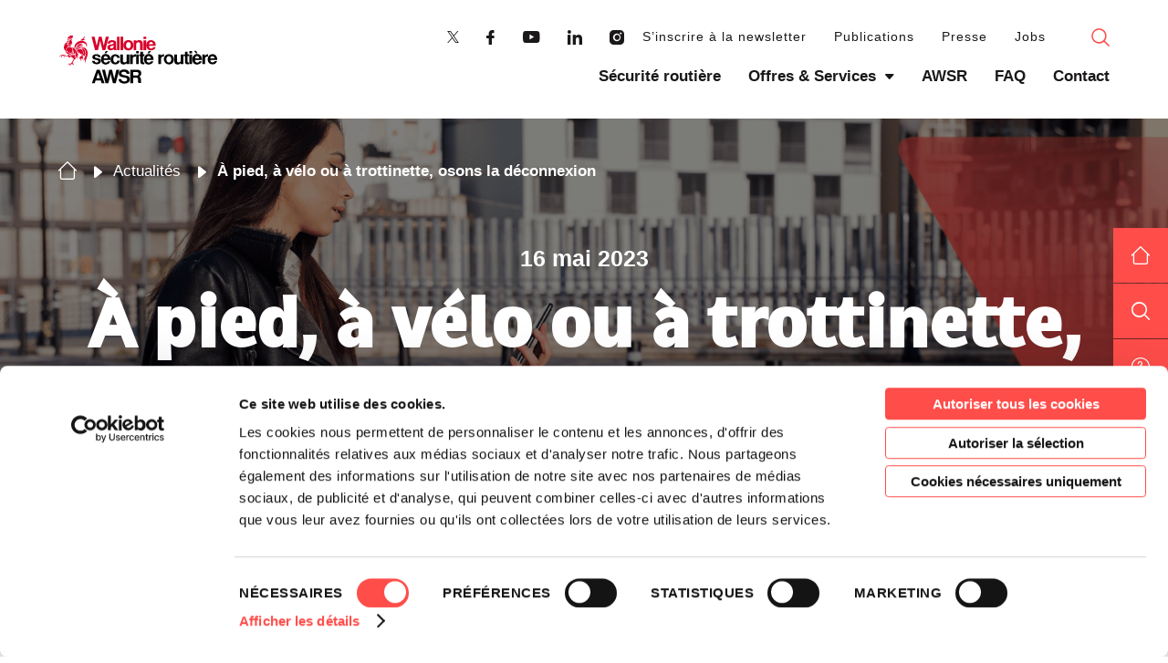

--- FILE ---
content_type: text/html; charset=UTF-8
request_url: https://www.awsr.be/a-pied-a-velo-ou-en-trottinette-osons-la-deconnexion/
body_size: 9522
content:
<!doctype html>

<html lang="fr-FR">

<head>
	<meta charset="UTF-8">
	<meta name="HandheldFriendly" content="true" />
	<meta name="viewport" content="width=device-width, initial-scale=1">
	<meta name="author" content="AWSR">
	<link rel="profile" href="https://gmpg.org/xfn/11">

	<script id="Cookiebot" src="https://consent.cookiebot.com/uc.js" data-cbid="d30a6cc1-542e-4a8b-82a1-1928317cdc29" data-blockingmode="auto" type="text/javascript"></script>
	<!-- Google Tag Manager -->
<script>(function(w,d,s,l,i){w[l]=w[l]||[];w[l].push({'gtm.start':
new Date().getTime(),event:'gtm.js'});var f=d.getElementsByTagName(s)[0],
j=d.createElement(s),dl=l!='dataLayer'?'&l='+l:'';j.async=true;j.src=
'https://www.googletagmanager.com/gtm.js?id='+i+dl;f.parentNode.insertBefore(j,f);
})(window,document,'script','dataLayer','GTM-58MQC7LF');</script>
<!-- End Google Tag Manager -->
  <meta name='robots' content='max-image-preview:large' />
	<style>img:is([sizes="auto" i], [sizes^="auto," i]) { contain-intrinsic-size: 3000px 1500px }</style>
	
<!-- GBL SEO plugin. -->
<title>À pied, à vélo ou à trottinette osons la déconnexion</title>
<meta name="description" content="Souvent source de tensions entre usagers, la distraction est devenue un véritable enjeu pour le partage de la route, et pas uniquement au volant.">
<meta property="og:title" content="À pied, à vélo ou à trottinette osons la déconnexion" />
<meta property="og:url" content="https://www.awsr.be/a-pied-a-velo-ou-en-trottinette-osons-la-deconnexion/" />
<link rel="canonical" href="https://www.awsr.be/a-pied-a-velo-ou-en-trottinette-osons-la-deconnexion/" />
<meta property="og:image" content="https://www.awsr.be/wp-content/uploads/2023/05/campagne-distraction-mai-banner-cp-560x292.png" />
<meta property="og:description" content="Souvent source de tensions entre usagers, la distraction est devenue un véritable enjeu pour le partage de la route, et pas uniquement au volant." />
<meta property="og:type" content="article" />
<link rel="image_src" href="https://www.awsr.be/wp-content/uploads/2023/05/campagne-distraction-mai-banner-cp-560x292.png" />
<!-- / GBL SEO plugin. -->

<link rel='dns-prefetch' href='//cdn.jsdelivr.net' />
<link rel="alternate" type="application/rss+xml" title="AWSR &raquo; Flux" href="https://www.awsr.be/feed/" />
<style id='classic-theme-styles-inline-css' type='text/css'>
/*! This file is auto-generated */
.wp-block-button__link{color:#fff;background-color:#32373c;border-radius:9999px;box-shadow:none;text-decoration:none;padding:calc(.667em + 2px) calc(1.333em + 2px);font-size:1.125em}.wp-block-file__button{background:#32373c;color:#fff;text-decoration:none}
</style>
<style id='safe-svg-svg-icon-style-inline-css' type='text/css'>
.safe-svg-cover{text-align:center}.safe-svg-cover .safe-svg-inside{display:inline-block;max-width:100%}.safe-svg-cover svg{fill:currentColor;height:100%;max-height:100%;max-width:100%;width:100%}

</style>
<style id='global-styles-inline-css' type='text/css'>
:root{--wp--preset--aspect-ratio--square: 1;--wp--preset--aspect-ratio--4-3: 4/3;--wp--preset--aspect-ratio--3-4: 3/4;--wp--preset--aspect-ratio--3-2: 3/2;--wp--preset--aspect-ratio--2-3: 2/3;--wp--preset--aspect-ratio--16-9: 16/9;--wp--preset--aspect-ratio--9-16: 9/16;--wp--preset--color--black: #000000;--wp--preset--color--cyan-bluish-gray: #abb8c3;--wp--preset--color--white: #ffffff;--wp--preset--color--pale-pink: #f78da7;--wp--preset--color--vivid-red: #cf2e2e;--wp--preset--color--luminous-vivid-orange: #ff6900;--wp--preset--color--luminous-vivid-amber: #fcb900;--wp--preset--color--light-green-cyan: #7bdcb5;--wp--preset--color--vivid-green-cyan: #00d084;--wp--preset--color--pale-cyan-blue: #8ed1fc;--wp--preset--color--vivid-cyan-blue: #0693e3;--wp--preset--color--vivid-purple: #9b51e0;--wp--preset--gradient--vivid-cyan-blue-to-vivid-purple: linear-gradient(135deg,rgba(6,147,227,1) 0%,rgb(155,81,224) 100%);--wp--preset--gradient--light-green-cyan-to-vivid-green-cyan: linear-gradient(135deg,rgb(122,220,180) 0%,rgb(0,208,130) 100%);--wp--preset--gradient--luminous-vivid-amber-to-luminous-vivid-orange: linear-gradient(135deg,rgba(252,185,0,1) 0%,rgba(255,105,0,1) 100%);--wp--preset--gradient--luminous-vivid-orange-to-vivid-red: linear-gradient(135deg,rgba(255,105,0,1) 0%,rgb(207,46,46) 100%);--wp--preset--gradient--very-light-gray-to-cyan-bluish-gray: linear-gradient(135deg,rgb(238,238,238) 0%,rgb(169,184,195) 100%);--wp--preset--gradient--cool-to-warm-spectrum: linear-gradient(135deg,rgb(74,234,220) 0%,rgb(151,120,209) 20%,rgb(207,42,186) 40%,rgb(238,44,130) 60%,rgb(251,105,98) 80%,rgb(254,248,76) 100%);--wp--preset--gradient--blush-light-purple: linear-gradient(135deg,rgb(255,206,236) 0%,rgb(152,150,240) 100%);--wp--preset--gradient--blush-bordeaux: linear-gradient(135deg,rgb(254,205,165) 0%,rgb(254,45,45) 50%,rgb(107,0,62) 100%);--wp--preset--gradient--luminous-dusk: linear-gradient(135deg,rgb(255,203,112) 0%,rgb(199,81,192) 50%,rgb(65,88,208) 100%);--wp--preset--gradient--pale-ocean: linear-gradient(135deg,rgb(255,245,203) 0%,rgb(182,227,212) 50%,rgb(51,167,181) 100%);--wp--preset--gradient--electric-grass: linear-gradient(135deg,rgb(202,248,128) 0%,rgb(113,206,126) 100%);--wp--preset--gradient--midnight: linear-gradient(135deg,rgb(2,3,129) 0%,rgb(40,116,252) 100%);--wp--preset--font-size--small: 13px;--wp--preset--font-size--medium: 20px;--wp--preset--font-size--large: 36px;--wp--preset--font-size--x-large: 42px;--wp--preset--spacing--20: 0.44rem;--wp--preset--spacing--30: 0.67rem;--wp--preset--spacing--40: 1rem;--wp--preset--spacing--50: 1.5rem;--wp--preset--spacing--60: 2.25rem;--wp--preset--spacing--70: 3.38rem;--wp--preset--spacing--80: 5.06rem;--wp--preset--shadow--natural: 6px 6px 9px rgba(0, 0, 0, 0.2);--wp--preset--shadow--deep: 12px 12px 50px rgba(0, 0, 0, 0.4);--wp--preset--shadow--sharp: 6px 6px 0px rgba(0, 0, 0, 0.2);--wp--preset--shadow--outlined: 6px 6px 0px -3px rgba(255, 255, 255, 1), 6px 6px rgba(0, 0, 0, 1);--wp--preset--shadow--crisp: 6px 6px 0px rgba(0, 0, 0, 1);}:where(.is-layout-flex){gap: 0.5em;}:where(.is-layout-grid){gap: 0.5em;}body .is-layout-flex{display: flex;}.is-layout-flex{flex-wrap: wrap;align-items: center;}.is-layout-flex > :is(*, div){margin: 0;}body .is-layout-grid{display: grid;}.is-layout-grid > :is(*, div){margin: 0;}:where(.wp-block-columns.is-layout-flex){gap: 2em;}:where(.wp-block-columns.is-layout-grid){gap: 2em;}:where(.wp-block-post-template.is-layout-flex){gap: 1.25em;}:where(.wp-block-post-template.is-layout-grid){gap: 1.25em;}.has-black-color{color: var(--wp--preset--color--black) !important;}.has-cyan-bluish-gray-color{color: var(--wp--preset--color--cyan-bluish-gray) !important;}.has-white-color{color: var(--wp--preset--color--white) !important;}.has-pale-pink-color{color: var(--wp--preset--color--pale-pink) !important;}.has-vivid-red-color{color: var(--wp--preset--color--vivid-red) !important;}.has-luminous-vivid-orange-color{color: var(--wp--preset--color--luminous-vivid-orange) !important;}.has-luminous-vivid-amber-color{color: var(--wp--preset--color--luminous-vivid-amber) !important;}.has-light-green-cyan-color{color: var(--wp--preset--color--light-green-cyan) !important;}.has-vivid-green-cyan-color{color: var(--wp--preset--color--vivid-green-cyan) !important;}.has-pale-cyan-blue-color{color: var(--wp--preset--color--pale-cyan-blue) !important;}.has-vivid-cyan-blue-color{color: var(--wp--preset--color--vivid-cyan-blue) !important;}.has-vivid-purple-color{color: var(--wp--preset--color--vivid-purple) !important;}.has-black-background-color{background-color: var(--wp--preset--color--black) !important;}.has-cyan-bluish-gray-background-color{background-color: var(--wp--preset--color--cyan-bluish-gray) !important;}.has-white-background-color{background-color: var(--wp--preset--color--white) !important;}.has-pale-pink-background-color{background-color: var(--wp--preset--color--pale-pink) !important;}.has-vivid-red-background-color{background-color: var(--wp--preset--color--vivid-red) !important;}.has-luminous-vivid-orange-background-color{background-color: var(--wp--preset--color--luminous-vivid-orange) !important;}.has-luminous-vivid-amber-background-color{background-color: var(--wp--preset--color--luminous-vivid-amber) !important;}.has-light-green-cyan-background-color{background-color: var(--wp--preset--color--light-green-cyan) !important;}.has-vivid-green-cyan-background-color{background-color: var(--wp--preset--color--vivid-green-cyan) !important;}.has-pale-cyan-blue-background-color{background-color: var(--wp--preset--color--pale-cyan-blue) !important;}.has-vivid-cyan-blue-background-color{background-color: var(--wp--preset--color--vivid-cyan-blue) !important;}.has-vivid-purple-background-color{background-color: var(--wp--preset--color--vivid-purple) !important;}.has-black-border-color{border-color: var(--wp--preset--color--black) !important;}.has-cyan-bluish-gray-border-color{border-color: var(--wp--preset--color--cyan-bluish-gray) !important;}.has-white-border-color{border-color: var(--wp--preset--color--white) !important;}.has-pale-pink-border-color{border-color: var(--wp--preset--color--pale-pink) !important;}.has-vivid-red-border-color{border-color: var(--wp--preset--color--vivid-red) !important;}.has-luminous-vivid-orange-border-color{border-color: var(--wp--preset--color--luminous-vivid-orange) !important;}.has-luminous-vivid-amber-border-color{border-color: var(--wp--preset--color--luminous-vivid-amber) !important;}.has-light-green-cyan-border-color{border-color: var(--wp--preset--color--light-green-cyan) !important;}.has-vivid-green-cyan-border-color{border-color: var(--wp--preset--color--vivid-green-cyan) !important;}.has-pale-cyan-blue-border-color{border-color: var(--wp--preset--color--pale-cyan-blue) !important;}.has-vivid-cyan-blue-border-color{border-color: var(--wp--preset--color--vivid-cyan-blue) !important;}.has-vivid-purple-border-color{border-color: var(--wp--preset--color--vivid-purple) !important;}.has-vivid-cyan-blue-to-vivid-purple-gradient-background{background: var(--wp--preset--gradient--vivid-cyan-blue-to-vivid-purple) !important;}.has-light-green-cyan-to-vivid-green-cyan-gradient-background{background: var(--wp--preset--gradient--light-green-cyan-to-vivid-green-cyan) !important;}.has-luminous-vivid-amber-to-luminous-vivid-orange-gradient-background{background: var(--wp--preset--gradient--luminous-vivid-amber-to-luminous-vivid-orange) !important;}.has-luminous-vivid-orange-to-vivid-red-gradient-background{background: var(--wp--preset--gradient--luminous-vivid-orange-to-vivid-red) !important;}.has-very-light-gray-to-cyan-bluish-gray-gradient-background{background: var(--wp--preset--gradient--very-light-gray-to-cyan-bluish-gray) !important;}.has-cool-to-warm-spectrum-gradient-background{background: var(--wp--preset--gradient--cool-to-warm-spectrum) !important;}.has-blush-light-purple-gradient-background{background: var(--wp--preset--gradient--blush-light-purple) !important;}.has-blush-bordeaux-gradient-background{background: var(--wp--preset--gradient--blush-bordeaux) !important;}.has-luminous-dusk-gradient-background{background: var(--wp--preset--gradient--luminous-dusk) !important;}.has-pale-ocean-gradient-background{background: var(--wp--preset--gradient--pale-ocean) !important;}.has-electric-grass-gradient-background{background: var(--wp--preset--gradient--electric-grass) !important;}.has-midnight-gradient-background{background: var(--wp--preset--gradient--midnight) !important;}.has-small-font-size{font-size: var(--wp--preset--font-size--small) !important;}.has-medium-font-size{font-size: var(--wp--preset--font-size--medium) !important;}.has-large-font-size{font-size: var(--wp--preset--font-size--large) !important;}.has-x-large-font-size{font-size: var(--wp--preset--font-size--x-large) !important;}
:where(.wp-block-post-template.is-layout-flex){gap: 1.25em;}:where(.wp-block-post-template.is-layout-grid){gap: 1.25em;}
:where(.wp-block-columns.is-layout-flex){gap: 2em;}:where(.wp-block-columns.is-layout-grid){gap: 2em;}
:root :where(.wp-block-pullquote){font-size: 1.5em;line-height: 1.6;}
</style>
<link rel='stylesheet' id='contact-form-7-css' href='https://www.awsr.be/wp-content/plugins/contact-form-7/includes/css/styles.css?ver=6.1.3' type='text/css' media='all' />
<link rel='stylesheet' id='gblmaster-style-css' href='https://www.awsr.be/wp-content/themes/gblmaster/style.css?ver=6.8.3' type='text/css' media='all' />
<link rel='stylesheet' id='select2_css-css' href='https://cdn.jsdelivr.net/npm/select2@4.1.0-beta.1/dist/css/select2.min.css?ver=6.8.3' type='text/css' media='all' />
<link rel='stylesheet' id='cf7cf-style-css' href='https://www.awsr.be/wp-content/plugins/cf7-conditional-fields/style.css?ver=2.6.6' type='text/css' media='all' />
<script type="text/javascript" id="gbl_modal-js-extra">
/* <![CDATA[ */
var gbl_modal = {"ajax_url":"https:\/\/www.awsr.be\/wp-admin\/admin-ajax.php"};
/* ]]> */
</script>
<script type="text/javascript" src="https://www.awsr.be/wp-content/plugins/gbl_modal/assets/js/gblmodal.js?ver=6.8.3" id="gbl_modal-js"></script>
<script type="text/javascript" src="https://www.awsr.be/wp-includes/js/jquery/jquery.min.js?ver=3.7.1" data-cookieconsent="ignore"></script>
<script type="text/javascript" src="https://www.awsr.be/wp-includes/js/jquery/jquery-migrate.min.js?ver=3.4.1" id="jquery-migrate-js"></script>
<script type="text/javascript" src="https://cdn.jsdelivr.net/npm/select2@4.1.0-beta.1/dist/js/select2.min.js?ver=6.8.3" id="select2-js"></script>
<script type="text/javascript" src="https://cdn.jsdelivr.net/momentjs/latest/moment.min.js?ver=6.8.3" id="gbl-moment-js"></script>
<script type="text/javascript" src="https://cdn.jsdelivr.net/npm/daterangepicker/daterangepicker.min.js?ver=6.8.3" id="gbl-daterange-js"></script>
<link rel="https://api.w.org/" href="https://www.awsr.be/wp-json/" /><link rel="alternate" title="JSON" type="application/json" href="https://www.awsr.be/wp-json/wp/v2/posts/10282" /><link rel="canonical" href="https://www.awsr.be/a-pied-a-velo-ou-en-trottinette-osons-la-deconnexion/" />

  	

<link rel="apple-touch-icon" sizes="180x180" href="https://www.awsr.be/wp-content/themes/gblmaster/favicons/apple-touch-icon.png">
<link rel="icon" type="image/png" sizes="32x32" href="https://www.awsr.be/wp-content/themes/gblmaster/favicons/favicon-32x32.png">
<link rel="icon" type="image/png" sizes="194x194" href="https://www.awsr.be/wp-content/themes/gblmaster/favicons/favicon-194x194.png">
<link rel="icon" type="image/png" sizes="192x192" href="https://www.awsr.be/wp-content/themes/gblmaster/favicons/android-chrome-192x192.png">
<link rel="icon" type="image/png" sizes="16x16" href="https://www.awsr.be/wp-content/themes/gblmaster/favicons/favicon-16x16.png">
<link rel="manifest" href="https://www.awsr.be/wp-content/themes/gblmaster/favicons/site.webmanifest">
<link rel="mask-icon" href="https://www.awsr.be/wp-content/themes/gblmaster/favicons/safari-pinned-tab.svg" color="#000000">
<meta name="msapplication-TileColor" content="#ff4d4a">
<meta name="msapplication-TileImage" content="/mstile-144x144.png">
<meta name="theme-color" content="#ffffff">
					
</head>

<body class="wp-singular post-template-default single single-post postid-10282 single-format-standard wp-theme-gblmaster">
  <!-- Google Tag Manager (noscript) -->
<noscript><iframe src="https://www.googletagmanager.com/ns.html?id=GTM-58MQC7LF"
height="0" width="0" style="display:none;visibility:hidden"></iframe></noscript>
<!-- End Google Tag Manager (noscript) -->
	<div id="sticky-menu"><div class="menu-sticky-container"><ul id="sticky-menu" class="sticky-menu"><li id="menu-item-405" class="home-sticky menu-item menu-item-type-post_type menu-item-object-page menu-item-home menu-item-405"><a href="https://www.awsr.be/">Retour accueil</a></li>
<li id="menu-item-446" class="search-sticky menu-item menu-item-type-custom menu-item-object-custom menu-item-446"><a href="/?s=">Faire une recherche</a></li>
<li id="menu-item-506" class="faq-sticky menu-item menu-item-type-post_type menu-item-object-page menu-item-506"><a href="https://www.awsr.be/faq/">Une question ?</a></li>
<li id="menu-item-2429" class="newsletter-sticky menu-item menu-item-type-post_type menu-item-object-page menu-item-2429"><a href="https://www.awsr.be/contact/">Prendre contact</a></li>
</ul></div></div>

		<div id="page" class="site">
	<a class="skip-link screen-reader-text" href="#content">Skip to content</a>

	<header id="site-header">
		<div class="header-container">

			<div id="site-branding">
											<p class="site-title"><a href="https://www.awsr.be/" rel="home">AWSR</a></p>
																<p class="site-description">Agence wallonne pour la Sécurité routière</p>
									</div><!-- .site-branding -->

			<nav id="site-navigation">
				<button class="menu-toggle collapse" aria-controls="primary-menu" id="primary-menu-toggle" aria-expanded="false">
					<span>Primary Menu</span>
				</button>
				<div id="main-menu-toggle-wrapper">
					<div class="inner-toggle">
						<div class="top-menu-wrapper">
							<div id="social-menu"><div class="menu-social-menu-container"><ul id="social-menu" class="social-menu"><li id="menu-item-14" class="twitter menu-item menu-item-type-custom menu-item-object-custom menu-item-14"><a target="_blank" href="https://twitter.com/AWSR_be">Twitter</a></li>
<li id="menu-item-13" class="facebook menu-item menu-item-type-custom menu-item-object-custom menu-item-13"><a target="_blank" href="https://www.facebook.com/awsr.be/">Facebook</a></li>
<li id="menu-item-16" class="youtube menu-item menu-item-type-custom menu-item-object-custom menu-item-16"><a target="_blank" href="https://www.youtube.com/channel/UCcfjBogKAtinZIsLqjiUM1A">Youtube</a></li>
<li id="menu-item-15" class="linkedin menu-item menu-item-type-custom menu-item-object-custom menu-item-15"><a target="_blank" href="https://www.linkedin.com/company/awsr/?originalSubdomain=be">Linkedin</a></li>
<li id="menu-item-17" class="instagram menu-item menu-item-type-custom menu-item-object-custom menu-item-17"><a target="_blank" href="https://www.instagram.com/awsr.be/?hl=fr">Instagram</a></li>
</ul></div></div>
							<div id="secondary-menu"><div class="menu-top-container"><ul id="top-menu" class="top-menu"><li id="menu-item-13806" class="menu-item menu-item-type-post_type menu-item-object-page menu-item-13806"><a href="https://www.awsr.be/newsletter/">S’inscrire à la newsletter</a></li>
<li id="menu-item-442" class="menu-item menu-item-type-post_type menu-item-object-page menu-item-442"><a href="https://www.awsr.be/archives/publications/">Publications</a></li>
<li id="menu-item-562" class="menu-item menu-item-type-post_type menu-item-object-page menu-item-562"><a href="https://www.awsr.be/presse/">Presse</a></li>
<li id="menu-item-7079" class="menu-item menu-item-type-post_type menu-item-object-page menu-item-7079"><a href="https://www.awsr.be/offres-demploi/">Jobs</a></li>
<li id="menu-item-3502" class="item-mobile menu-item menu-item-type-post_type menu-item-object-page menu-item-3502"><a href="https://www.awsr.be/nos-partenaires/">Partenaires</a></li>
<li id="menu-item-3503" class="item-mobile menu-item menu-item-type-post_type menu-item-object-page menu-item-3503"><a href="https://www.awsr.be/archives/">Publications</a></li>
</ul></div></div>
															<div class="search-menu-wrapper">
									<a href="/?s=" class="search">Search</a>
								</div>
							</div>
							<div id="primary-menu"><div class="menu-main-menu-container"><ul id="primary-menu" class="primary-menu"><li id="menu-item-412" class="menu-item menu-item-type-post_type menu-item-object-page menu-item-412"><a href="https://www.awsr.be/securite-routiere/">Sécurité routière</a></li>
<li id="menu-item-410" class="menu-item menu-item-type-post_type menu-item-object-page menu-item-has-children menu-item-410"><a href="https://www.awsr.be/offres-et-services/">Offres &#038; Services</a>
<ul class="sub-menu">
	<li id="menu-item-431" class="menu-item menu-item-type-post_type menu-item-object-services menu-item-431"><a href="https://www.awsr.be/services/aptitude-a-la-conduite/">Aptitude à la conduite – DAC</a></li>
	<li id="menu-item-430" class="menu-item menu-item-type-post_type menu-item-object-services menu-item-430"><a href="https://www.awsr.be/services/accompagnement-des-victimes-de-la-route/">Accompagnement des victimes de la route &#8211; AVR</a></li>
	<li id="menu-item-429" class="menu-item menu-item-type-post_type menu-item-object-services menu-item-429"><a href="https://www.awsr.be/services/formation/">Formation</a></li>
	<li id="menu-item-9145" class="menu-item menu-item-type-custom menu-item-object-custom menu-item-9145"><a href="https://rendezvouspedagogique.awsr.be/">Rendez-vous pédagogique</a></li>
	<li id="menu-item-427" class="menu-item menu-item-type-post_type menu-item-object-services menu-item-427"><a href="https://www.awsr.be/services/communication-sensibilisation/">Communication et Sensibilisation</a></li>
	<li id="menu-item-426" class="menu-item menu-item-type-post_type menu-item-object-services menu-item-426"><a href="https://www.awsr.be/services/etudes-statistiques/">Etudes et Statistiques</a></li>
</ul>
</li>
<li id="menu-item-411" class="menu-item menu-item-type-post_type menu-item-object-page menu-item-411"><a href="https://www.awsr.be/awsr/">AWSR</a></li>
<li id="menu-item-438" class="menu-item menu-item-type-post_type menu-item-object-page menu-item-438"><a href="https://www.awsr.be/faq/">FAQ</a></li>
<li id="menu-item-439" class="menu-item menu-item-type-post_type menu-item-object-page menu-item-439"><a href="https://www.awsr.be/contact/">Contact</a></li>
<li id="menu-item-3504" class="item-mobile menu-item menu-item-type-post_type menu-item-object-page menu-item-3504"><a href="https://www.awsr.be/actualites/">Actualités</a></li>
</ul></div></div>
						</div>
					</div>
				</nav>
			</div>
		</header>
		<!-- #site-content -->
		<div id="site-content">

<main id="main-content" role="main">

	
		<article id="post-10282" class="post-10282 post type-post status-publish format-standard has-post-thumbnail hentry category-news year-2023">


              <div class="page-hero ">
          <header class="page-header" style="background-image:url(https://www.awsr.be/wp-content/uploads/2023/05/campagne-distraction-mai-banner-cp.png)">
            <div class="content-header">
              <div class="breadcrumb"><a href="https://www.awsr.be">Accueil</a>  <a href="https://www.awsr.be/actualites/">Actualités</a>  <span>À pied, à vélo ou à trottinette, osons la déconnexion</span></div>
              <div class="sub-title">16 mai 2023</div>
              <h1>À pied, à vélo ou à trottinette, osons la déconnexion</h1>
            </div>
          </header><!-- .page-header -->
                </div><!-- .page-hero -->

      <div class="page-content">
        <div class="inner-page-content">
                  </div>
      </div><!-- .page-content -->
                          <div class="page-flex">
                                    <section class="section-flexible section-textalone center" >
	<div class="inner">
          <div class="text"><p><strong>Souvent source de tensions et de conflits entre usagers, la distraction est devenue un véritable enjeu pour le partage de la route, et pas uniquement au volant de notre voiture.</strong></p>
<p><strong>Manipuler son téléphone est en effet aussi une pratique courante à pied,  à vélo ou à trottinette. Comme en voiture, ces comportements ne sont pas sans risque car ils mobilisent une partie de notre attention qui n’est alors plus entièrement consacrée à la route. Et, en cas d’accident, c’est toujours l’usager vulnérable qui sera le plus impacté. </strong></p>
<h2>Traverser ou téléphoner ? Il faut choisir !</h2>
<p>Bien que traverser ne représente qu’une petite partie des déplacements à pied, il s’agit du moment où le risque d’accident grave est le plus élevé lorsqu&rsquo;on est piéton, en raison de l’interaction avec les véhicules motorisés.</p>
<p>Même si cela nous parait simple et évident, <strong>traverser est en réalité un exercice compliqué</strong>. C<span>hoisir le bon endroit, percevoir le trafic, évaluer la vitesse des véhicules en approche, estimer notre temps de traversée, regarder les feux éventuels, et combiner le tout, pour enfin décider de se lancer, nécessitent en effet toute la concentration.  </span></p>
<p><span>En mobilisant une partie notre attention</span>, le téléphone va interférer avec ce processus de réflexion et risque d’engendrer de mauvaises décisions. On risque dès lors d’être moins prudent, on aura tendance à traverser plus lentement et plus souvent alors qu’un véhicule approche, et c’est là qu’est le danger. Traverser en sécurité n’est clairement pas compatible avec le fait d’utiliser un téléphone.</p>
<p>Pourtant, <span style="text-decoration: underline;">1 piéton sur 2</span> avoue manipuler son téléphone en traversant.</p>
<h2><strong>Que dit la loi ?</strong></h2>
<p><strong>Utiliser son téléphone en traversant n’est pas</strong> <strong>explicitement interdit par le code de la route</strong> mais ce comportement peut tout de même mener à une sanction s’il conduit à une mise en danger ou à une infraction, comme traverser alors que le feu est rouge. Mais au-delà du PV, lorsqu’on utilise son téléphone en traversant on se met surtout soi-même en danger et en cas d’accident avec un véhicule motorisé, on sera certainement le plus impacté.</p>
<h2><strong>Qu&rsquo;en est-il à vélo ou en trottinette ?</strong></h2>
<p><strong>A vélo ou en trottinette, on conduit un « véhicule »</strong> et on est soumis aux mêmes règles que les automobilistes. <strong>Utiliser son téléphone en le tenant n’est dès lors</strong> <strong>pas autorisé.</strong></p>
<p><span style="text-decoration: underline;">Un tiers</span> des Wallons déclarent pourtant manipuler leur téléphone lorsqu’ils se déplacent en trottinette et <span style="text-decoration: underline;">un quart</span> lorsqu’ils se déplacent <strong>à vélo</strong>.</p>
<p>Une pratique particulièrement risquée, qui peut avoir des conséquences très négatives sur la route. Lorsqu&rsquo;on utilise son téléphone à vélo ou en trottinette, on met en effet plus de temps avant de réagir à ce qui se passe autour de nous, on perçoit moins bien les éléments de la route et on a tendance à rouler plus à gauche. Le fait de ne plus tenir le guidon avec les deux mains augmente également le risque de perte de contrôle du véhicule.</p>
<h2><span>Les écouteurs, une autre source de danger sur la route</span></h2>
<p>Lorsqu’on se déplace à pied, à vélo ou en trottinette, nous sommes également nombreux à avoir pris l’habitude de mettre des écouteurs ou un casque pour profiter d’une <em>playlist</em> musicale ou d’un <em>podcast</em> pendant le trajet.</p>
<p>En fonction du volume sonore, <strong>le casque peut « étouffer » certains signaux,</strong> surtout si le réducteur de bruit est actif. On risque ainsi de manquer des éléments essentiels pour notre sécurité et celle des autres, comme le klaxon d&rsquo;une voiture, la sonnette d&rsquo;un vélo, ou encore le cri d&rsquo;avertissement d&rsquo;un piéton. Le fait de porter un casque peut en plus engendrer le sentiment d’être dans notre bulle, coupé du monde extérieur, et nous amener à être moins vigilant.</p>
<p><strong><span>Peu importe notre moyen de transport, </span></strong><strong>il donc est essentiel de rester connecter à 100% à la route pour se préserver des accidents et pour favoriser le partage de la route en sécurité. </strong></p>
</div>
      </div>
</section>
                                                          <section class="section-flexible section-textalone bg-color-site align_left" >
	<div class="inner">
          <div class="text"><p><a href="https://www.awsr.be/campagnes/restez-connecte-a-la-route/">Plus d&rsquo;infos</a></p>
</div>
      </div>
</section>
                                      </div>
      </article><!-- #post-10282 -->


<section class="moreNews">
  <h2>Autres actualités</h2>
  <div class="wrapper">
    <article id="post-9571" class="post-9571 post type-post status-publish format-standard has-post-thumbnail hentry category-news year-2026">
	<a href="https://www.awsr.be/route-enneigee-nos-conseils-pour-vous-deplacer-en-securite/">
		<div class="wrapper-header">
							  <figure class="bg-img" style="background-image: url('https://www.awsr.be/wp-content/uploads/2023/01/neige-600x400.jpg')">
    Car Tires On Winter Road  </figure>

                				<div class="tax-wrapper"><span>News</span></div>
      		</div>
		<div class="wrapper-content">
			<time itemprop="datePublished" datetime="2026-01-05T13:00:07+01:00" >05 janvier 2026</time>
			<h3 class="post-title ">
        Route enneigée : nos conseils pour vous déplacer en sécurité    
  </h3> 		</div>
	</a>
</article>
<!-- #post-9571 -->
<article id="post-16015" class="post-16015 post type-post status-publish format-standard has-post-thumbnail hentry category-news year-2025">
	<a href="https://www.awsr.be/decouvrez-nos-recettes-de-mocktails-pour-profiter-des-fetes-en-toute-securite/">
		<div class="wrapper-header">
							  <figure class="bg-img" style="background-image: url('https://www.awsr.be/wp-content/uploads/2024/12/istock-1599378204-600x400.jpg')">
    Mocktail  </figure>

                				<div class="tax-wrapper"><span>News</span></div>
      		</div>
		<div class="wrapper-content">
			<time itemprop="datePublished" datetime="2025-12-05T09:00:23+01:00" >05 décembre 2025</time>
			<h3 class="post-title ">
        Découvrez nos recettes de mocktails pour profiter des fêtes en toute sécurité    
  </h3> 		</div>
	</a>
</article>
<!-- #post-16015 -->
<article id="post-15949" class="post-15949 post type-post status-publish format-standard has-post-thumbnail hentry category-news year-2025">
	<a href="https://www.awsr.be/vehicules-prioritaires-comment-reagir/">
		<div class="wrapper-header">
							  <figure class="bg-img" style="background-image: url('https://www.awsr.be/wp-content/uploads/2025/11/campagne-velo-avril-banner-cp-de-48-600x200.png')">
    Campagne Vélo Avril Banner Cp De (48)  </figure>

                				<div class="tax-wrapper"><span>News</span></div>
      		</div>
		<div class="wrapper-content">
			<time itemprop="datePublished" datetime="2025-11-27T06:05:26+01:00" >27 novembre 2025</time>
			<h3 class="post-title ">
        VEHICULES PRIORITAIRES : COMMENT REAGIR ?    
  </h3> 		</div>
	</a>
</article>
<!-- #post-15949 -->
  </div>
  <div class="more">
              <a class="btn" target="" href="https://www.awsr.be/actualites/"><span>Toutes les actualités</span></a>
    </div>
</section>
</main><!-- #main -->


</div>

<!-- #site-footer -->
<footer id="site-footer">
	<div class="inner-footer">
		<div id="main-footer">

			<div class="info-client">
				<address>
					<p class="site-name">AWSR</p>

										<a href="https://www.google.com/maps/dir//Chaussée de Liège, 654C+5100+JAMBES+Belgique" class="address" target="_blank">
						<p>Chaussée de Liège, 654C</p>
						<p>5100 JAMBES</p>
						<p>Belgique</p>
					</a>

										<a href="mailto:" class="email"></a>
					<a href="tel:081821300" class="tel">+32 (0)81 821 300</a>
					<p class="fax"></p>
				</address>
				<p style="margin-top:10px;font-size: 14px">TVA BE 0539.960.891 – RPM Liège (div.Namur)<br/>BE45 0017 1714 1789</p>
				<div class="logos-partenaires">
																		<a href="https://www.wallonie.be/fr" class="" target="_blank">
								<img width="54" height="74" src="https://www.awsr.be/wp-content/uploads/2021/01/logo_wallonie-e1654861073696.png" class="attachment-medium size-medium" alt="Logo Wallonie" decoding="async" loading="lazy" />							</a>
													<a href="http://www.cswsr.be/" class="" target="_blank">
								<img width="150" height="80" src="https://www.awsr.be/wp-content/uploads/2021/01/logo_cswsr.png" class="attachment-medium size-medium" alt="Logo Cswsr" decoding="async" loading="lazy" />							</a>
															</div>
			</div>
			<!-- #footer-menu -->
			<div class="wrapper-footer-menu">
				<div class="menu-footer-container"><ul id="footer-menu" class="footer-menu"><li id="menu-item-454" class="col-primary menu-item menu-item-type-custom menu-item-object-custom menu-item-has-children menu-item-454"><a href="#">#</a>
<ul class="sub-menu">
	<li id="menu-item-462" class="menu-item menu-item-type-post_type menu-item-object-page menu-item-462"><a href="https://www.awsr.be/securite-routiere/">Sécurité routière</a></li>
	<li id="menu-item-459" class="menu-item menu-item-type-post_type menu-item-object-page menu-item-459"><a href="https://www.awsr.be/offres-et-services/">Offres et services</a></li>
	<li id="menu-item-509" class="menu-item menu-item-type-post_type menu-item-object-page menu-item-509"><a href="https://www.awsr.be/awsr/">AWSR</a></li>
	<li id="menu-item-457" class="menu-item menu-item-type-post_type menu-item-object-page menu-item-457"><a href="https://www.awsr.be/faq/">FAQ</a></li>
</ul>
</li>
<li id="menu-item-455" class="col-primary menu-item menu-item-type-custom menu-item-object-custom menu-item-has-children menu-item-455"><a href="#">#</a>
<ul class="sub-menu">
	<li id="menu-item-458" class="menu-item menu-item-type-post_type menu-item-object-page menu-item-458"><a href="https://www.awsr.be/contact/">Contact</a></li>
	<li id="menu-item-514" class="menu-item menu-item-type-post_type menu-item-object-page menu-item-514"><a href="https://www.awsr.be/nos-partenaires/">Partenaires</a></li>
	<li id="menu-item-510" class="menu-item menu-item-type-post_type menu-item-object-page menu-item-510"><a href="https://www.awsr.be/archives/">Publications</a></li>
</ul>
</li>
<li id="menu-item-456" class="col-secondary menu-item menu-item-type-custom menu-item-object-custom menu-item-has-children menu-item-456"><a href="#">#</a>
<ul class="sub-menu">
	<li id="menu-item-1945" class="menu-item menu-item-type-post_type menu-item-object-page menu-item-1945"><a href="https://www.awsr.be/presse/">Presse</a></li>
	<li id="menu-item-460" class="menu-item menu-item-type-post_type menu-item-object-page menu-item-460"><a href="https://www.awsr.be/archives/publications/">Publications</a></li>
</ul>
</li>
</ul></div>				<div class="social-container">
					<div class="menu-social-menu-container"><ul id="menu-social-menu" class="gbl-social-menu"><li class="twitter menu-item menu-item-type-custom menu-item-object-custom menu-item-14"><a target="_blank" href="https://twitter.com/AWSR_be">Twitter</a></li>
<li class="facebook menu-item menu-item-type-custom menu-item-object-custom menu-item-13"><a target="_blank" href="https://www.facebook.com/awsr.be/">Facebook</a></li>
<li class="youtube menu-item menu-item-type-custom menu-item-object-custom menu-item-16"><a target="_blank" href="https://www.youtube.com/channel/UCcfjBogKAtinZIsLqjiUM1A">Youtube</a></li>
<li class="linkedin menu-item menu-item-type-custom menu-item-object-custom menu-item-15"><a target="_blank" href="https://www.linkedin.com/company/awsr/?originalSubdomain=be">Linkedin</a></li>
<li class="instagram menu-item menu-item-type-custom menu-item-object-custom menu-item-17"><a target="_blank" href="https://www.instagram.com/awsr.be/?hl=fr">Instagram</a></li>
</ul></div>				</div>
			</div>
			<div class="block-newsletter">
				<div class="mailchhimp">
					<p class="h4">Inscrivez-vous à notre newsletter</p>
					<a href="/newsletter" class="btn"><span>Je m'inscris</span></a>
				</div>

			</div>
		</div>
		<!-- #colophon -->
		<div id="colophon" role="contentinfo">
			<div class="credits-wrapper">
													<p class="credit">© Copyright 2026 AWSR - Tous les droits sont réservés</p>
								<div class="gdpr-menu">
					<div class="menu-gdpr-menu-container"><ul id="menu-gdpr-menu" class="menu"><li id="menu-item-20" class="menu-item menu-item-type-post_type menu-item-object-page menu-item-20"><a href="https://www.awsr.be/conditions-generales-dutilisation/">Termes et conditions</a></li>
<li id="menu-item-22" class="menu-item menu-item-type-post_type menu-item-object-page menu-item-22"><a href="https://www.awsr.be/politique-de-confidentialite/">Politique de confidentialité</a></li>
<li id="menu-item-24" class="menu-item menu-item-type-post_type menu-item-object-page menu-item-24"><a href="https://www.awsr.be/politique-de-confidentialite-des-cookies/">Politique des cookies</a></li>
</ul></div>				</div>
			</div>

			<p class="copyright">
				<a target="_blank" class="madebyglobule" rel="nofollow" href="http://www.globulebleu.com" title="Visiter le site de globulebleu">Réalisé par Globule Bleu</a>
			</p>
		</div>
	</footer>

</div>
<!-- script -->
<script type="speculationrules">
{"prefetch":[{"source":"document","where":{"and":[{"href_matches":"\/*"},{"not":{"href_matches":["\/wp-*.php","\/wp-admin\/*","\/wp-content\/uploads\/*","\/wp-content\/*","\/wp-content\/plugins\/*","\/wp-content\/themes\/gblmaster\/*","\/*\\?(.+)"]}},{"not":{"selector_matches":"a[rel~=\"nofollow\"]"}},{"not":{"selector_matches":".no-prefetch, .no-prefetch a"}}]},"eagerness":"conservative"}]}
</script>
<script type="text/javascript" src="https://www.awsr.be/wp-includes/js/dist/hooks.min.js?ver=4d63a3d491d11ffd8ac6" id="wp-hooks-js"></script>
<script type="text/javascript" src="https://www.awsr.be/wp-includes/js/dist/i18n.min.js?ver=5e580eb46a90c2b997e6" id="wp-i18n-js"></script>
<script type="text/javascript" id="wp-i18n-js-after">
/* <![CDATA[ */
wp.i18n.setLocaleData( { 'text direction\u0004ltr': [ 'ltr' ] } );
/* ]]> */
</script>
<script type="text/javascript" src="https://www.awsr.be/wp-content/plugins/contact-form-7/includes/swv/js/index.js?ver=6.1.3" id="swv-js"></script>
<script type="text/javascript" id="contact-form-7-js-translations">
/* <![CDATA[ */
( function( domain, translations ) {
	var localeData = translations.locale_data[ domain ] || translations.locale_data.messages;
	localeData[""].domain = domain;
	wp.i18n.setLocaleData( localeData, domain );
} )( "contact-form-7", {"translation-revision-date":"2025-02-06 12:02:14+0000","generator":"GlotPress\/4.0.1","domain":"messages","locale_data":{"messages":{"":{"domain":"messages","plural-forms":"nplurals=2; plural=n > 1;","lang":"fr"},"This contact form is placed in the wrong place.":["Ce formulaire de contact est plac\u00e9 dans un mauvais endroit."],"Error:":["Erreur\u00a0:"]}},"comment":{"reference":"includes\/js\/index.js"}} );
/* ]]> */
</script>
<script type="text/javascript" id="contact-form-7-js-before">
/* <![CDATA[ */
var wpcf7 = {
    "api": {
        "root": "https:\/\/www.awsr.be\/wp-json\/",
        "namespace": "contact-form-7\/v1"
    }
};
/* ]]> */
</script>
<script type="text/javascript" src="https://www.awsr.be/wp-content/plugins/contact-form-7/includes/js/index.js?ver=6.1.3" id="contact-form-7-js"></script>
<script type="text/javascript" id="gblmaster-scripts-js-extra">
/* <![CDATA[ */
var frontendajax = {"ajaxurl":"https:\/\/www.awsr.be\/wp-admin\/admin-ajax.php","home":"https:\/\/www.awsr.be","loader":"https:\/\/www.awsr.be\/wp-content\/themes\/gblmaster\/img\/gif\/loader.gif","modalIE":"<div class=\"text\">\n<h2 class=\"highlight\"><span style=\"text-decoration: underline;\">Incompatibilit\u00e9 du navigateur Web<\/span><\/h2>\n<p>Nous sommes d\u00e9sol\u00e9s mais ce site Web n\u2019est pas compatible avec Internet Explorer. Pour une exp\u00e9rience compl\u00e8te, veuillez utiliser des navigateurs Web tels que Mozilla Firefox, Google Chrome, Microsoft Edge ou Safari<\/p>\n<\/div>\n"};
/* ]]> */
</script>
<script type="text/javascript" src="https://www.awsr.be/wp-content/themes/gblmaster/js/gblmaster.min.js?ver=6.8.3" data-cookieconsent="ignore"></script>
<script type="text/javascript" id="wpcf7cf-scripts-js-extra">
/* <![CDATA[ */
var wpcf7cf_global_settings = {"ajaxurl":"https:\/\/www.awsr.be\/wp-admin\/admin-ajax.php"};
/* ]]> */
</script>
<script type="text/javascript" src="https://www.awsr.be/wp-content/plugins/cf7-conditional-fields/js/scripts.js?ver=2.6.6" id="wpcf7cf-scripts-js"></script>
<script type="text/javascript" src="https://www.google.com/recaptcha/api.js?render=6Lf33LQaAAAAAILwAcB5mhDVtWFOaJMVpO1_oHOr&amp;ver=3.0" id="google-recaptcha-js"></script>
<script type="text/javascript" src="https://www.awsr.be/wp-includes/js/dist/vendor/wp-polyfill.min.js?ver=3.15.0" id="wp-polyfill-js"></script>
<script type="text/javascript" id="wpcf7-recaptcha-js-before">
/* <![CDATA[ */
var wpcf7_recaptcha = {
    "sitekey": "6Lf33LQaAAAAAILwAcB5mhDVtWFOaJMVpO1_oHOr",
    "actions": {
        "homepage": "homepage",
        "contactform": "contactform"
    }
};
/* ]]> */
</script>
<script type="text/javascript" src="https://www.awsr.be/wp-content/plugins/contact-form-7/modules/recaptcha/index.js?ver=6.1.3" id="wpcf7-recaptcha-js"></script>

</body>

</html>


--- FILE ---
content_type: text/html; charset=utf-8
request_url: https://www.google.com/recaptcha/api2/anchor?ar=1&k=6Lf33LQaAAAAAILwAcB5mhDVtWFOaJMVpO1_oHOr&co=aHR0cHM6Ly93d3cuYXdzci5iZTo0NDM.&hl=en&v=PoyoqOPhxBO7pBk68S4YbpHZ&size=invisible&anchor-ms=20000&execute-ms=30000&cb=tu1neti5wrq5
body_size: 48591
content:
<!DOCTYPE HTML><html dir="ltr" lang="en"><head><meta http-equiv="Content-Type" content="text/html; charset=UTF-8">
<meta http-equiv="X-UA-Compatible" content="IE=edge">
<title>reCAPTCHA</title>
<style type="text/css">
/* cyrillic-ext */
@font-face {
  font-family: 'Roboto';
  font-style: normal;
  font-weight: 400;
  font-stretch: 100%;
  src: url(//fonts.gstatic.com/s/roboto/v48/KFO7CnqEu92Fr1ME7kSn66aGLdTylUAMa3GUBHMdazTgWw.woff2) format('woff2');
  unicode-range: U+0460-052F, U+1C80-1C8A, U+20B4, U+2DE0-2DFF, U+A640-A69F, U+FE2E-FE2F;
}
/* cyrillic */
@font-face {
  font-family: 'Roboto';
  font-style: normal;
  font-weight: 400;
  font-stretch: 100%;
  src: url(//fonts.gstatic.com/s/roboto/v48/KFO7CnqEu92Fr1ME7kSn66aGLdTylUAMa3iUBHMdazTgWw.woff2) format('woff2');
  unicode-range: U+0301, U+0400-045F, U+0490-0491, U+04B0-04B1, U+2116;
}
/* greek-ext */
@font-face {
  font-family: 'Roboto';
  font-style: normal;
  font-weight: 400;
  font-stretch: 100%;
  src: url(//fonts.gstatic.com/s/roboto/v48/KFO7CnqEu92Fr1ME7kSn66aGLdTylUAMa3CUBHMdazTgWw.woff2) format('woff2');
  unicode-range: U+1F00-1FFF;
}
/* greek */
@font-face {
  font-family: 'Roboto';
  font-style: normal;
  font-weight: 400;
  font-stretch: 100%;
  src: url(//fonts.gstatic.com/s/roboto/v48/KFO7CnqEu92Fr1ME7kSn66aGLdTylUAMa3-UBHMdazTgWw.woff2) format('woff2');
  unicode-range: U+0370-0377, U+037A-037F, U+0384-038A, U+038C, U+038E-03A1, U+03A3-03FF;
}
/* math */
@font-face {
  font-family: 'Roboto';
  font-style: normal;
  font-weight: 400;
  font-stretch: 100%;
  src: url(//fonts.gstatic.com/s/roboto/v48/KFO7CnqEu92Fr1ME7kSn66aGLdTylUAMawCUBHMdazTgWw.woff2) format('woff2');
  unicode-range: U+0302-0303, U+0305, U+0307-0308, U+0310, U+0312, U+0315, U+031A, U+0326-0327, U+032C, U+032F-0330, U+0332-0333, U+0338, U+033A, U+0346, U+034D, U+0391-03A1, U+03A3-03A9, U+03B1-03C9, U+03D1, U+03D5-03D6, U+03F0-03F1, U+03F4-03F5, U+2016-2017, U+2034-2038, U+203C, U+2040, U+2043, U+2047, U+2050, U+2057, U+205F, U+2070-2071, U+2074-208E, U+2090-209C, U+20D0-20DC, U+20E1, U+20E5-20EF, U+2100-2112, U+2114-2115, U+2117-2121, U+2123-214F, U+2190, U+2192, U+2194-21AE, U+21B0-21E5, U+21F1-21F2, U+21F4-2211, U+2213-2214, U+2216-22FF, U+2308-230B, U+2310, U+2319, U+231C-2321, U+2336-237A, U+237C, U+2395, U+239B-23B7, U+23D0, U+23DC-23E1, U+2474-2475, U+25AF, U+25B3, U+25B7, U+25BD, U+25C1, U+25CA, U+25CC, U+25FB, U+266D-266F, U+27C0-27FF, U+2900-2AFF, U+2B0E-2B11, U+2B30-2B4C, U+2BFE, U+3030, U+FF5B, U+FF5D, U+1D400-1D7FF, U+1EE00-1EEFF;
}
/* symbols */
@font-face {
  font-family: 'Roboto';
  font-style: normal;
  font-weight: 400;
  font-stretch: 100%;
  src: url(//fonts.gstatic.com/s/roboto/v48/KFO7CnqEu92Fr1ME7kSn66aGLdTylUAMaxKUBHMdazTgWw.woff2) format('woff2');
  unicode-range: U+0001-000C, U+000E-001F, U+007F-009F, U+20DD-20E0, U+20E2-20E4, U+2150-218F, U+2190, U+2192, U+2194-2199, U+21AF, U+21E6-21F0, U+21F3, U+2218-2219, U+2299, U+22C4-22C6, U+2300-243F, U+2440-244A, U+2460-24FF, U+25A0-27BF, U+2800-28FF, U+2921-2922, U+2981, U+29BF, U+29EB, U+2B00-2BFF, U+4DC0-4DFF, U+FFF9-FFFB, U+10140-1018E, U+10190-1019C, U+101A0, U+101D0-101FD, U+102E0-102FB, U+10E60-10E7E, U+1D2C0-1D2D3, U+1D2E0-1D37F, U+1F000-1F0FF, U+1F100-1F1AD, U+1F1E6-1F1FF, U+1F30D-1F30F, U+1F315, U+1F31C, U+1F31E, U+1F320-1F32C, U+1F336, U+1F378, U+1F37D, U+1F382, U+1F393-1F39F, U+1F3A7-1F3A8, U+1F3AC-1F3AF, U+1F3C2, U+1F3C4-1F3C6, U+1F3CA-1F3CE, U+1F3D4-1F3E0, U+1F3ED, U+1F3F1-1F3F3, U+1F3F5-1F3F7, U+1F408, U+1F415, U+1F41F, U+1F426, U+1F43F, U+1F441-1F442, U+1F444, U+1F446-1F449, U+1F44C-1F44E, U+1F453, U+1F46A, U+1F47D, U+1F4A3, U+1F4B0, U+1F4B3, U+1F4B9, U+1F4BB, U+1F4BF, U+1F4C8-1F4CB, U+1F4D6, U+1F4DA, U+1F4DF, U+1F4E3-1F4E6, U+1F4EA-1F4ED, U+1F4F7, U+1F4F9-1F4FB, U+1F4FD-1F4FE, U+1F503, U+1F507-1F50B, U+1F50D, U+1F512-1F513, U+1F53E-1F54A, U+1F54F-1F5FA, U+1F610, U+1F650-1F67F, U+1F687, U+1F68D, U+1F691, U+1F694, U+1F698, U+1F6AD, U+1F6B2, U+1F6B9-1F6BA, U+1F6BC, U+1F6C6-1F6CF, U+1F6D3-1F6D7, U+1F6E0-1F6EA, U+1F6F0-1F6F3, U+1F6F7-1F6FC, U+1F700-1F7FF, U+1F800-1F80B, U+1F810-1F847, U+1F850-1F859, U+1F860-1F887, U+1F890-1F8AD, U+1F8B0-1F8BB, U+1F8C0-1F8C1, U+1F900-1F90B, U+1F93B, U+1F946, U+1F984, U+1F996, U+1F9E9, U+1FA00-1FA6F, U+1FA70-1FA7C, U+1FA80-1FA89, U+1FA8F-1FAC6, U+1FACE-1FADC, U+1FADF-1FAE9, U+1FAF0-1FAF8, U+1FB00-1FBFF;
}
/* vietnamese */
@font-face {
  font-family: 'Roboto';
  font-style: normal;
  font-weight: 400;
  font-stretch: 100%;
  src: url(//fonts.gstatic.com/s/roboto/v48/KFO7CnqEu92Fr1ME7kSn66aGLdTylUAMa3OUBHMdazTgWw.woff2) format('woff2');
  unicode-range: U+0102-0103, U+0110-0111, U+0128-0129, U+0168-0169, U+01A0-01A1, U+01AF-01B0, U+0300-0301, U+0303-0304, U+0308-0309, U+0323, U+0329, U+1EA0-1EF9, U+20AB;
}
/* latin-ext */
@font-face {
  font-family: 'Roboto';
  font-style: normal;
  font-weight: 400;
  font-stretch: 100%;
  src: url(//fonts.gstatic.com/s/roboto/v48/KFO7CnqEu92Fr1ME7kSn66aGLdTylUAMa3KUBHMdazTgWw.woff2) format('woff2');
  unicode-range: U+0100-02BA, U+02BD-02C5, U+02C7-02CC, U+02CE-02D7, U+02DD-02FF, U+0304, U+0308, U+0329, U+1D00-1DBF, U+1E00-1E9F, U+1EF2-1EFF, U+2020, U+20A0-20AB, U+20AD-20C0, U+2113, U+2C60-2C7F, U+A720-A7FF;
}
/* latin */
@font-face {
  font-family: 'Roboto';
  font-style: normal;
  font-weight: 400;
  font-stretch: 100%;
  src: url(//fonts.gstatic.com/s/roboto/v48/KFO7CnqEu92Fr1ME7kSn66aGLdTylUAMa3yUBHMdazQ.woff2) format('woff2');
  unicode-range: U+0000-00FF, U+0131, U+0152-0153, U+02BB-02BC, U+02C6, U+02DA, U+02DC, U+0304, U+0308, U+0329, U+2000-206F, U+20AC, U+2122, U+2191, U+2193, U+2212, U+2215, U+FEFF, U+FFFD;
}
/* cyrillic-ext */
@font-face {
  font-family: 'Roboto';
  font-style: normal;
  font-weight: 500;
  font-stretch: 100%;
  src: url(//fonts.gstatic.com/s/roboto/v48/KFO7CnqEu92Fr1ME7kSn66aGLdTylUAMa3GUBHMdazTgWw.woff2) format('woff2');
  unicode-range: U+0460-052F, U+1C80-1C8A, U+20B4, U+2DE0-2DFF, U+A640-A69F, U+FE2E-FE2F;
}
/* cyrillic */
@font-face {
  font-family: 'Roboto';
  font-style: normal;
  font-weight: 500;
  font-stretch: 100%;
  src: url(//fonts.gstatic.com/s/roboto/v48/KFO7CnqEu92Fr1ME7kSn66aGLdTylUAMa3iUBHMdazTgWw.woff2) format('woff2');
  unicode-range: U+0301, U+0400-045F, U+0490-0491, U+04B0-04B1, U+2116;
}
/* greek-ext */
@font-face {
  font-family: 'Roboto';
  font-style: normal;
  font-weight: 500;
  font-stretch: 100%;
  src: url(//fonts.gstatic.com/s/roboto/v48/KFO7CnqEu92Fr1ME7kSn66aGLdTylUAMa3CUBHMdazTgWw.woff2) format('woff2');
  unicode-range: U+1F00-1FFF;
}
/* greek */
@font-face {
  font-family: 'Roboto';
  font-style: normal;
  font-weight: 500;
  font-stretch: 100%;
  src: url(//fonts.gstatic.com/s/roboto/v48/KFO7CnqEu92Fr1ME7kSn66aGLdTylUAMa3-UBHMdazTgWw.woff2) format('woff2');
  unicode-range: U+0370-0377, U+037A-037F, U+0384-038A, U+038C, U+038E-03A1, U+03A3-03FF;
}
/* math */
@font-face {
  font-family: 'Roboto';
  font-style: normal;
  font-weight: 500;
  font-stretch: 100%;
  src: url(//fonts.gstatic.com/s/roboto/v48/KFO7CnqEu92Fr1ME7kSn66aGLdTylUAMawCUBHMdazTgWw.woff2) format('woff2');
  unicode-range: U+0302-0303, U+0305, U+0307-0308, U+0310, U+0312, U+0315, U+031A, U+0326-0327, U+032C, U+032F-0330, U+0332-0333, U+0338, U+033A, U+0346, U+034D, U+0391-03A1, U+03A3-03A9, U+03B1-03C9, U+03D1, U+03D5-03D6, U+03F0-03F1, U+03F4-03F5, U+2016-2017, U+2034-2038, U+203C, U+2040, U+2043, U+2047, U+2050, U+2057, U+205F, U+2070-2071, U+2074-208E, U+2090-209C, U+20D0-20DC, U+20E1, U+20E5-20EF, U+2100-2112, U+2114-2115, U+2117-2121, U+2123-214F, U+2190, U+2192, U+2194-21AE, U+21B0-21E5, U+21F1-21F2, U+21F4-2211, U+2213-2214, U+2216-22FF, U+2308-230B, U+2310, U+2319, U+231C-2321, U+2336-237A, U+237C, U+2395, U+239B-23B7, U+23D0, U+23DC-23E1, U+2474-2475, U+25AF, U+25B3, U+25B7, U+25BD, U+25C1, U+25CA, U+25CC, U+25FB, U+266D-266F, U+27C0-27FF, U+2900-2AFF, U+2B0E-2B11, U+2B30-2B4C, U+2BFE, U+3030, U+FF5B, U+FF5D, U+1D400-1D7FF, U+1EE00-1EEFF;
}
/* symbols */
@font-face {
  font-family: 'Roboto';
  font-style: normal;
  font-weight: 500;
  font-stretch: 100%;
  src: url(//fonts.gstatic.com/s/roboto/v48/KFO7CnqEu92Fr1ME7kSn66aGLdTylUAMaxKUBHMdazTgWw.woff2) format('woff2');
  unicode-range: U+0001-000C, U+000E-001F, U+007F-009F, U+20DD-20E0, U+20E2-20E4, U+2150-218F, U+2190, U+2192, U+2194-2199, U+21AF, U+21E6-21F0, U+21F3, U+2218-2219, U+2299, U+22C4-22C6, U+2300-243F, U+2440-244A, U+2460-24FF, U+25A0-27BF, U+2800-28FF, U+2921-2922, U+2981, U+29BF, U+29EB, U+2B00-2BFF, U+4DC0-4DFF, U+FFF9-FFFB, U+10140-1018E, U+10190-1019C, U+101A0, U+101D0-101FD, U+102E0-102FB, U+10E60-10E7E, U+1D2C0-1D2D3, U+1D2E0-1D37F, U+1F000-1F0FF, U+1F100-1F1AD, U+1F1E6-1F1FF, U+1F30D-1F30F, U+1F315, U+1F31C, U+1F31E, U+1F320-1F32C, U+1F336, U+1F378, U+1F37D, U+1F382, U+1F393-1F39F, U+1F3A7-1F3A8, U+1F3AC-1F3AF, U+1F3C2, U+1F3C4-1F3C6, U+1F3CA-1F3CE, U+1F3D4-1F3E0, U+1F3ED, U+1F3F1-1F3F3, U+1F3F5-1F3F7, U+1F408, U+1F415, U+1F41F, U+1F426, U+1F43F, U+1F441-1F442, U+1F444, U+1F446-1F449, U+1F44C-1F44E, U+1F453, U+1F46A, U+1F47D, U+1F4A3, U+1F4B0, U+1F4B3, U+1F4B9, U+1F4BB, U+1F4BF, U+1F4C8-1F4CB, U+1F4D6, U+1F4DA, U+1F4DF, U+1F4E3-1F4E6, U+1F4EA-1F4ED, U+1F4F7, U+1F4F9-1F4FB, U+1F4FD-1F4FE, U+1F503, U+1F507-1F50B, U+1F50D, U+1F512-1F513, U+1F53E-1F54A, U+1F54F-1F5FA, U+1F610, U+1F650-1F67F, U+1F687, U+1F68D, U+1F691, U+1F694, U+1F698, U+1F6AD, U+1F6B2, U+1F6B9-1F6BA, U+1F6BC, U+1F6C6-1F6CF, U+1F6D3-1F6D7, U+1F6E0-1F6EA, U+1F6F0-1F6F3, U+1F6F7-1F6FC, U+1F700-1F7FF, U+1F800-1F80B, U+1F810-1F847, U+1F850-1F859, U+1F860-1F887, U+1F890-1F8AD, U+1F8B0-1F8BB, U+1F8C0-1F8C1, U+1F900-1F90B, U+1F93B, U+1F946, U+1F984, U+1F996, U+1F9E9, U+1FA00-1FA6F, U+1FA70-1FA7C, U+1FA80-1FA89, U+1FA8F-1FAC6, U+1FACE-1FADC, U+1FADF-1FAE9, U+1FAF0-1FAF8, U+1FB00-1FBFF;
}
/* vietnamese */
@font-face {
  font-family: 'Roboto';
  font-style: normal;
  font-weight: 500;
  font-stretch: 100%;
  src: url(//fonts.gstatic.com/s/roboto/v48/KFO7CnqEu92Fr1ME7kSn66aGLdTylUAMa3OUBHMdazTgWw.woff2) format('woff2');
  unicode-range: U+0102-0103, U+0110-0111, U+0128-0129, U+0168-0169, U+01A0-01A1, U+01AF-01B0, U+0300-0301, U+0303-0304, U+0308-0309, U+0323, U+0329, U+1EA0-1EF9, U+20AB;
}
/* latin-ext */
@font-face {
  font-family: 'Roboto';
  font-style: normal;
  font-weight: 500;
  font-stretch: 100%;
  src: url(//fonts.gstatic.com/s/roboto/v48/KFO7CnqEu92Fr1ME7kSn66aGLdTylUAMa3KUBHMdazTgWw.woff2) format('woff2');
  unicode-range: U+0100-02BA, U+02BD-02C5, U+02C7-02CC, U+02CE-02D7, U+02DD-02FF, U+0304, U+0308, U+0329, U+1D00-1DBF, U+1E00-1E9F, U+1EF2-1EFF, U+2020, U+20A0-20AB, U+20AD-20C0, U+2113, U+2C60-2C7F, U+A720-A7FF;
}
/* latin */
@font-face {
  font-family: 'Roboto';
  font-style: normal;
  font-weight: 500;
  font-stretch: 100%;
  src: url(//fonts.gstatic.com/s/roboto/v48/KFO7CnqEu92Fr1ME7kSn66aGLdTylUAMa3yUBHMdazQ.woff2) format('woff2');
  unicode-range: U+0000-00FF, U+0131, U+0152-0153, U+02BB-02BC, U+02C6, U+02DA, U+02DC, U+0304, U+0308, U+0329, U+2000-206F, U+20AC, U+2122, U+2191, U+2193, U+2212, U+2215, U+FEFF, U+FFFD;
}
/* cyrillic-ext */
@font-face {
  font-family: 'Roboto';
  font-style: normal;
  font-weight: 900;
  font-stretch: 100%;
  src: url(//fonts.gstatic.com/s/roboto/v48/KFO7CnqEu92Fr1ME7kSn66aGLdTylUAMa3GUBHMdazTgWw.woff2) format('woff2');
  unicode-range: U+0460-052F, U+1C80-1C8A, U+20B4, U+2DE0-2DFF, U+A640-A69F, U+FE2E-FE2F;
}
/* cyrillic */
@font-face {
  font-family: 'Roboto';
  font-style: normal;
  font-weight: 900;
  font-stretch: 100%;
  src: url(//fonts.gstatic.com/s/roboto/v48/KFO7CnqEu92Fr1ME7kSn66aGLdTylUAMa3iUBHMdazTgWw.woff2) format('woff2');
  unicode-range: U+0301, U+0400-045F, U+0490-0491, U+04B0-04B1, U+2116;
}
/* greek-ext */
@font-face {
  font-family: 'Roboto';
  font-style: normal;
  font-weight: 900;
  font-stretch: 100%;
  src: url(//fonts.gstatic.com/s/roboto/v48/KFO7CnqEu92Fr1ME7kSn66aGLdTylUAMa3CUBHMdazTgWw.woff2) format('woff2');
  unicode-range: U+1F00-1FFF;
}
/* greek */
@font-face {
  font-family: 'Roboto';
  font-style: normal;
  font-weight: 900;
  font-stretch: 100%;
  src: url(//fonts.gstatic.com/s/roboto/v48/KFO7CnqEu92Fr1ME7kSn66aGLdTylUAMa3-UBHMdazTgWw.woff2) format('woff2');
  unicode-range: U+0370-0377, U+037A-037F, U+0384-038A, U+038C, U+038E-03A1, U+03A3-03FF;
}
/* math */
@font-face {
  font-family: 'Roboto';
  font-style: normal;
  font-weight: 900;
  font-stretch: 100%;
  src: url(//fonts.gstatic.com/s/roboto/v48/KFO7CnqEu92Fr1ME7kSn66aGLdTylUAMawCUBHMdazTgWw.woff2) format('woff2');
  unicode-range: U+0302-0303, U+0305, U+0307-0308, U+0310, U+0312, U+0315, U+031A, U+0326-0327, U+032C, U+032F-0330, U+0332-0333, U+0338, U+033A, U+0346, U+034D, U+0391-03A1, U+03A3-03A9, U+03B1-03C9, U+03D1, U+03D5-03D6, U+03F0-03F1, U+03F4-03F5, U+2016-2017, U+2034-2038, U+203C, U+2040, U+2043, U+2047, U+2050, U+2057, U+205F, U+2070-2071, U+2074-208E, U+2090-209C, U+20D0-20DC, U+20E1, U+20E5-20EF, U+2100-2112, U+2114-2115, U+2117-2121, U+2123-214F, U+2190, U+2192, U+2194-21AE, U+21B0-21E5, U+21F1-21F2, U+21F4-2211, U+2213-2214, U+2216-22FF, U+2308-230B, U+2310, U+2319, U+231C-2321, U+2336-237A, U+237C, U+2395, U+239B-23B7, U+23D0, U+23DC-23E1, U+2474-2475, U+25AF, U+25B3, U+25B7, U+25BD, U+25C1, U+25CA, U+25CC, U+25FB, U+266D-266F, U+27C0-27FF, U+2900-2AFF, U+2B0E-2B11, U+2B30-2B4C, U+2BFE, U+3030, U+FF5B, U+FF5D, U+1D400-1D7FF, U+1EE00-1EEFF;
}
/* symbols */
@font-face {
  font-family: 'Roboto';
  font-style: normal;
  font-weight: 900;
  font-stretch: 100%;
  src: url(//fonts.gstatic.com/s/roboto/v48/KFO7CnqEu92Fr1ME7kSn66aGLdTylUAMaxKUBHMdazTgWw.woff2) format('woff2');
  unicode-range: U+0001-000C, U+000E-001F, U+007F-009F, U+20DD-20E0, U+20E2-20E4, U+2150-218F, U+2190, U+2192, U+2194-2199, U+21AF, U+21E6-21F0, U+21F3, U+2218-2219, U+2299, U+22C4-22C6, U+2300-243F, U+2440-244A, U+2460-24FF, U+25A0-27BF, U+2800-28FF, U+2921-2922, U+2981, U+29BF, U+29EB, U+2B00-2BFF, U+4DC0-4DFF, U+FFF9-FFFB, U+10140-1018E, U+10190-1019C, U+101A0, U+101D0-101FD, U+102E0-102FB, U+10E60-10E7E, U+1D2C0-1D2D3, U+1D2E0-1D37F, U+1F000-1F0FF, U+1F100-1F1AD, U+1F1E6-1F1FF, U+1F30D-1F30F, U+1F315, U+1F31C, U+1F31E, U+1F320-1F32C, U+1F336, U+1F378, U+1F37D, U+1F382, U+1F393-1F39F, U+1F3A7-1F3A8, U+1F3AC-1F3AF, U+1F3C2, U+1F3C4-1F3C6, U+1F3CA-1F3CE, U+1F3D4-1F3E0, U+1F3ED, U+1F3F1-1F3F3, U+1F3F5-1F3F7, U+1F408, U+1F415, U+1F41F, U+1F426, U+1F43F, U+1F441-1F442, U+1F444, U+1F446-1F449, U+1F44C-1F44E, U+1F453, U+1F46A, U+1F47D, U+1F4A3, U+1F4B0, U+1F4B3, U+1F4B9, U+1F4BB, U+1F4BF, U+1F4C8-1F4CB, U+1F4D6, U+1F4DA, U+1F4DF, U+1F4E3-1F4E6, U+1F4EA-1F4ED, U+1F4F7, U+1F4F9-1F4FB, U+1F4FD-1F4FE, U+1F503, U+1F507-1F50B, U+1F50D, U+1F512-1F513, U+1F53E-1F54A, U+1F54F-1F5FA, U+1F610, U+1F650-1F67F, U+1F687, U+1F68D, U+1F691, U+1F694, U+1F698, U+1F6AD, U+1F6B2, U+1F6B9-1F6BA, U+1F6BC, U+1F6C6-1F6CF, U+1F6D3-1F6D7, U+1F6E0-1F6EA, U+1F6F0-1F6F3, U+1F6F7-1F6FC, U+1F700-1F7FF, U+1F800-1F80B, U+1F810-1F847, U+1F850-1F859, U+1F860-1F887, U+1F890-1F8AD, U+1F8B0-1F8BB, U+1F8C0-1F8C1, U+1F900-1F90B, U+1F93B, U+1F946, U+1F984, U+1F996, U+1F9E9, U+1FA00-1FA6F, U+1FA70-1FA7C, U+1FA80-1FA89, U+1FA8F-1FAC6, U+1FACE-1FADC, U+1FADF-1FAE9, U+1FAF0-1FAF8, U+1FB00-1FBFF;
}
/* vietnamese */
@font-face {
  font-family: 'Roboto';
  font-style: normal;
  font-weight: 900;
  font-stretch: 100%;
  src: url(//fonts.gstatic.com/s/roboto/v48/KFO7CnqEu92Fr1ME7kSn66aGLdTylUAMa3OUBHMdazTgWw.woff2) format('woff2');
  unicode-range: U+0102-0103, U+0110-0111, U+0128-0129, U+0168-0169, U+01A0-01A1, U+01AF-01B0, U+0300-0301, U+0303-0304, U+0308-0309, U+0323, U+0329, U+1EA0-1EF9, U+20AB;
}
/* latin-ext */
@font-face {
  font-family: 'Roboto';
  font-style: normal;
  font-weight: 900;
  font-stretch: 100%;
  src: url(//fonts.gstatic.com/s/roboto/v48/KFO7CnqEu92Fr1ME7kSn66aGLdTylUAMa3KUBHMdazTgWw.woff2) format('woff2');
  unicode-range: U+0100-02BA, U+02BD-02C5, U+02C7-02CC, U+02CE-02D7, U+02DD-02FF, U+0304, U+0308, U+0329, U+1D00-1DBF, U+1E00-1E9F, U+1EF2-1EFF, U+2020, U+20A0-20AB, U+20AD-20C0, U+2113, U+2C60-2C7F, U+A720-A7FF;
}
/* latin */
@font-face {
  font-family: 'Roboto';
  font-style: normal;
  font-weight: 900;
  font-stretch: 100%;
  src: url(//fonts.gstatic.com/s/roboto/v48/KFO7CnqEu92Fr1ME7kSn66aGLdTylUAMa3yUBHMdazQ.woff2) format('woff2');
  unicode-range: U+0000-00FF, U+0131, U+0152-0153, U+02BB-02BC, U+02C6, U+02DA, U+02DC, U+0304, U+0308, U+0329, U+2000-206F, U+20AC, U+2122, U+2191, U+2193, U+2212, U+2215, U+FEFF, U+FFFD;
}

</style>
<link rel="stylesheet" type="text/css" href="https://www.gstatic.com/recaptcha/releases/PoyoqOPhxBO7pBk68S4YbpHZ/styles__ltr.css">
<script nonce="0Ubk19fCGaxeg3A-TYcyIw" type="text/javascript">window['__recaptcha_api'] = 'https://www.google.com/recaptcha/api2/';</script>
<script type="text/javascript" src="https://www.gstatic.com/recaptcha/releases/PoyoqOPhxBO7pBk68S4YbpHZ/recaptcha__en.js" nonce="0Ubk19fCGaxeg3A-TYcyIw">
      
    </script></head>
<body><div id="rc-anchor-alert" class="rc-anchor-alert"></div>
<input type="hidden" id="recaptcha-token" value="[base64]">
<script type="text/javascript" nonce="0Ubk19fCGaxeg3A-TYcyIw">
      recaptcha.anchor.Main.init("[\x22ainput\x22,[\x22bgdata\x22,\x22\x22,\[base64]/[base64]/[base64]/[base64]/[base64]/[base64]/[base64]/[base64]/[base64]/[base64]\\u003d\x22,\[base64]\\u003d\x22,\x22w5xbw5/Ct0nCvkEVJyjDpsKAYsKKw6U7w5nDkWDDk2AXw5LCrF7CqsOKKHkKBgJmUljDg1xswq7Dh0zDt8O+w7rDjwfDhMO2XcKIwp7CicO7KsOIJQDDjzQiWcOVXEzDmMOSU8KMGcKmw5/CjMKYwrgQwpTCgVvChjxGa2tMfm7DkUnDn8O+R8OAw6zCiMKgwrXCqMOGwoV7WGYLMjwrWHc+Y8OEwoHCuR/[base64]/G2TCpMKpWmnCrcK1acKPdcO1wptpacKOa3IDw4HDl1rDjgwgw5UPRSVIw6tjwrjDok/DmT0CFEVNw4HDu8KDw4whwoc2FcKkwqMvwp/CqcO2w7vDkxbDgsOIw5PCtFICCS/CrcOSw55TbMO7w69Tw7PCsSF0w7VdcH1/OMO6wp9LwoDCssKew4pufsKPOcObR8K5Inxiw7QXw4/CqsOBw6vCoWXCtFxoW1oow4rCoh8Jw69dJ8KbwqBMZsOIORNweFATeMKgwqrCuRsVKMKrwpxjSsOuO8KAwoDDv3syw5/CicKNwpNgw7ExRcOHwqPCtxTCjcKpwrnDisOeVMKMTifDjSHCnjPDh8KVwoHCo8Oyw61Wwqs8w5jDq0DChcOawrbCi2PDmMK8K3AGwocbw6FrScK5wocrYsKaw5XDszTDnHPDpygpw7dAwo7DrS/[base64]/DtQ5wfwzChRnDtMKmw6Vxwr/DjDbCjBkiwpPCs8Kpw7DCuQATwpLDqnfCk8KjTMKnw7fDncKVwpvDvFI6wqVJwo3CpsOWMcKYwr7Ckj4sBQJzVsK5wq5mXickwrxFZ8K1w7/CoMO7IDHDjcOPacKuQ8KUIGEwwoDCl8KKannCuMKnMkzCp8KWf8KawqkieDXCpMKdwpbDncOhWMKvw68+w6pnDgEAJ1Bvw4zCu8OATkxdF8OUw7rChsOiwptPwpnDsm19IcK4w5ZxMRTCkMKJw6XDi3/[base64]/DqD5CwpMUNBBpVkbCo8K0wobDoMOlSBVvwqrCnntuYcObJj9iw51+w5bCmWrCqkLDiF/CisOswro8w6hnwonCuMOTFsO9UgLCkcKewqM6w4Rtw5dzw6Jtwpduw4AVw6wVGWpvw7kKLkMvcBzChV8zw7XDucKew7nCqsKHVcOAH8OYw5Vjwr57e0bCgRMUMSodwoLDrS41w5rDu8KYw44XWwF1wp7Ch8KNenzCgsK1AcKnEA/[base64]/w48owqTClsOTV2vDumxdwp7Dp1F5WcKWwqxfwrjCnXDCnEZ9Szwfw5rDpMOYw79Gwr4gw7HDpMKYGjXDqMKcw6cIwosBS8OvdSvDrMOywoDCq8OUwoXDjFsPw53DrCA6wpg9Th/CrcOJCDMGdi0nJ8OsTsOgOExEJcKsw5TConF9wqUIR2zClWRDw5PCgnjDm8KOJhlnwqvCk2l6woPCiD0YS1nDjjzCkjrCncOxwp7Do8O+XVzDpizDpMOIJzVlw6jCrlp0wo4WScKTG8OoaTZ0wq1SVMKjIFIbwo8iwovDq8K7OsONWT/CkyHCu3XDlUrDscOCw4/DocOzwoJOMsOxGwJYTXoPMSfCnm3ClgfCr3TDrSIKOMKwNsKPworCrjnDm1DDosKxbhzDgMKDM8Olwr/DoMKGeMOMP8KMw4UiEUkJw4nDvETCmsKQw5bCqhnCnVPDiilrw4/Cu8OZwp8/QsKiw5HCkSTDgsO6EAjDmMOAwpIadgUOK8O/[base64]/Dl8ONFTrDl8Omw6rCsDLDpnZIWB1aBGzCqmfCiMKIRRYewqjDlsK5BDEOPMOBFGkGwq1Hw7dxZsONw5jCmU92wpcqclvDpz/CjMKBw7ZUZMOad8Kdw5c7bQ3Dv8OSwqTDlcKVw6vCvMKxZx7CosKLAsKtw6gaYgRAGRPCtMK7w4HDpMKlw4XDoxt/PH1/[base64]/[base64]/[base64]/wrbCtcO3bUNCw5LDncKpPFfDnMONw4rCpWvCj8KlwqIJK8K6w71fYQzDvsKQwoXDtgLCigrDtcOqB3fCocOfWDzDgMKtw5Acwp/CvnZewpDChwPDnD3Dr8KNw4zDmUl/[base64]/F8Kpw7vCssOAJcKAw6DCo1/CpDN0w402w47DpMOEwqJ/B8KMw4/Dr8OXw40sLcKGVcO3MGbCvz/Ds8OXw5VBcMO8acKZw6o3K8Kow4/[base64]/[base64]/GMKFwo3DlGHCu8K/LMK4w4MVQ0Ikc8ONw5pcLTHDk8OJJMKlw6nDnEQyZCDCgiUJwqhZw5TDgwjChDY/wo3Dk8O6w6pDwq/Du0oBOMOTW2EbwrNVNMKUWnzCusKmbA/Du3cYwr19G8O7LMOwwphpSMOaeB7Dq2xqwrkPwotQWnhyUMK1ScK/[base64]/Dk8Kew4lBw5F7ew7CsH3Cu8KWwp3Ds8KmwojCu8OAwrvCp1LCkxkDBjHCmAZ0w5HDrsORIWM8PC57w4jCmMO4w5piecOLHsOjAGVHwpfDpcONw5zDjcO/[base64]/LHHCu8KzGcKZw6nDvF9Vfn/CrsOfSU7Cg1U/w6/[base64]/w78Wwr3DksOiw7XDl8KjKsKBQiLDt8K3F8KqcG3DgcKZAFnDicOcHE/[base64]/Dnm4uZRMSFcKGWTbDg8O+OMKZw5I1S8OUwokmw7rCicKWw5E9wotOw4tdbsOHw6YiLBnDkgVUw5Ulw4vCmMKFCDtpD8OAL3zCknrCjx45EDU5w4NywqbCt1vCvwjDpgd1wrfCuTjDvmdxwolPwrfCiDbDjsKQwrI9LGYaMcK6w7/CqMONw7TDrsO8woTDqG17LMOvwrp+w4vDisK3LksgwqzDr00vS8Kvw6XCtcOkJ8O8wqAfAMO/[base64]/DjMOjN8OIw53Dll0ZwpPCisOOw6vDnMK4wpPCr3McK8O2BFZVwq3Dq8KxwqrDoMKVwo/CqcKXw4YmwoBnFsKCw4TCukBXfi57w4cuV8KLwq3CtcKLw65CwoTCtMOMMsONwrLCrcOEd1rCmcKOw7obwo0Tw6ZVI0AgwqlpHUgpPMOiZHLDrwV/B2EDw7vDgMODa8OIWsOTw4Zfw6NOw5fCksOmwp3CtMK2KSrDrnrDvCwIXzrCtsO7wp84SRV2w57Cn0V9wqvCi8KjBMOJwqoJwq9mwrtcwrt6wobCmGfCjFHCizfDnAPCrTtZJ8KTGcKPKV7DvSLDngADIsKUwpjCl8Khw6E3acOKBsOrw7/CnsKcEGfDjMKDwoINwpthw57CksKyMH/Co8O+VMKrw6rCrMOJwoYFwrM4IQXDg8KbYQnCvkrCp0wfMWRYUMKTw7PCsnIUBk3DsMO7PMO2H8KSDjwNWxgCDhDCrWXDisKxwo7CtcKQwqk6wqHDmQDDuwrChgbCscOiwp/Cj8OiwpMbwrsBIzN/fnRiwofCmmPDlnHDkQrCmsOQDDBHTGRMwoUFwot5f8KHwpxYQHTDi8Kdw63Cs8K6ScO6Z8KKw4PCvsKWwqLCnB3CvcOUw5bDlMKOI04dwonCjsORwqTDkjZIw5DDncKBw47ClH4Fwqc6MsO1Qj/[base64]/[base64]/Dh8O1ARLCi8KpK8OGwqTDniotccKhw6lvwr0Mw5ZEwoEfDGXCgynDh8KbHcObw6QyasKvwonCtMOUw60yw7szEyUcw4XCpcO+CgEeVxXCvMK7w6IBw5JvUFE6wq/CncOiwq/CjFvCicOMw4wMC8ODG2BTKX5Jw47DlS7CisKkXMK3wrsFw4Qjw4xGUCLCjmFTM3FZflXDgQ7Dv8ORwqsIwoTCi8OWeMKIw4B0w5fDpEXCiynDnTN/ZCw7A8OyCzF3wrrCsQ81OsOMwrB6TRfCrmZDw5dPw5oyD3nCsAUHwoHDgMKyw5gqM8KNwpxXUGLDl3IDPHlSwpjCgMKTZl4ww7nDmMK8wpXCpcOTF8KlwrvDhcKOw71/[base64]/CocOeISIow5sBw4MRwp0kJcKCwooxJ8KZwqHCr8K/esKbLgtRwrfDicK5ZkJiXkjChsK3w47CohDDigDCkcK1JzzCisKTwqvCszYFX8OwwoIbVEtKdsOKwp/Dqy7DvW4cwotKYMK0QiJ+wpTDvcOVaVo+WjnDo8KaCF3CmCzCnMKGZsOxc14TwoZ5Y8KZwpHCnzFFGMOQJcKNKlPCs8Ofw49tw4XDonPDuMKIwopHaQg7w77DpsKpw6Npwog0PMKNFhl/wrPCnMKJFkTCrR/Cky8ES8OdwokHMcOYfyEqwojDjBBxQcK2VcKawrrDmMOPCsK7wqLDmRTCocOGDzIwcRQgV2DDhh/DlMKEHsOKKcO5SH3DtmMqT1Q6H8O+w4I2w6/Du1IPB2dRFcOYwpNES2FdQzZzw45ZwqgofH53UcKKwpoXw740SURyKHNfKDjCjsO0MFkvw7XCtcOrB8OYFR7DrzbCqFA6aR3CosKgbMKXXMOwwojDjkrDtDghw6rDuzDDosKdw7YqCsKEw5dUw7o/wpXCqsK4wrXDq8OdZMKybFZSPMOQCiA1XsK5w6XDpz3ClMOKwqfDisOBDRrDqBEtbcO6MCXDhcOiPsOKWUzCu8OmQsO9BsKDwpjDlAQNw4cMwpvDlMKkwplzYQ/[base64]/[base64]/w4vDkcOWw7XDsGtSSHxsbzFHIwvDn8OPw7DCtcOzZABxIjzCrsK3Cmt/w6B6AEx1w7wrfT9WIsKtwr7CthMRWsOpLMOxc8K2w453w4bDjzBGw67DhsO2PMKINsKdAcOiwpEQax7CnEHCosKSWsOZER/DmncGAQ9ewp4Jw4TDl8KJw6VSfcO2wox6w4HCuAdIw5nDmDnCpMOIATkYwr8jAx1rw5zCjjjDscOfP8K5agERZsO5woHClSTCg8KkVMKVwrPCl1LDu2V8LcKqBzDCicKzw5gTwqzDpkzDj1F9w5lcXTfDhsK/KMOmw5TDiDIMYCB5QcOnXcK1LU3Cm8OqNcKww6AdcsK8wpZrRMKOwq0MW2vDhsOew5LDvMODwqd9YFpmw5rDpAskCnfCpRUMwq1ZwobDvUwjwqUPDwdXwqQfwqrDqMOjwoDDpXE1wrIIPcOTw541FsOxwqbCh8KOOsKHwroVC2pPw4/DqMOKUBPDg8Kfw71Yw77DvFY9wodwRcKVwoTCgMKjAcK4FCLCnw16YFDCi8KtUWTDg3rDmMKkwqXDssO7w5c5cxXCp0XChVgpwoFnRMKGDcK4HkDDtcKfwoUFwqlqb0vCo1PCsMKsDyReFwM7DGrChcOQw4ojw7zClsK/wrowGwslHm02R8KmL8Oow6wqKsKsw6FLwphTw6/CmiHCvgrDkcKTYU1/w5zCjSx+w6bDssKlw4Iow4NXO8KUwoIMVcKQw6ZDwonDg8OiF8ONw5LDjsKUHsOCCMKOfcOSGgzCnDHDgRpvw73CswxbElXDu8OXaMOPw6B8wrwwWcO5wr3DlcKdYSXChRN/w6/[base64]/wozCnMOxeAcSd0jDp3kdD0HCnsKGYnXDmiXDnHvCmlIZw5xOLjHCs8OLb8KDw4jClsKBw4PCkWU/K8OsaTnDqsO/[base64]/Cn3DDhcOIBcODXRzDgMK5w4p1CgVXw7zCssKJcArDtzRxw5zDrMKewq7CrMK/ccKDYHVIRw18wpkBwrJTw5V3wo7CqXnDs0jDs1FYw6nDtnwmw69Na219w77Csz/Cq8K5Jx0OA2LDojDCksKICwnCr8Onw5UVNgA/w68UEcKWOsKXwqFuwrQFZsOiSMKuwrdOw67CqnPCmsKzw5chTsKsw6txYWrDv31APcOAUcOREcOCecKVck3DjS3DkRDDpkHDrnTDvMOMw7cJwpBKworCocKlw4LCiyBCwpVNG8K5wojCicK/[base64]/DtkJKJ8KRNwDDtRnDiQLDusKCdMKMw6dRQg1VwpE9YH5hYMOHU1ILwpPDki5iwpJISMKNKj4BFMOAw5HDlcKdwprDiMOSNcOewpQNHsK5w53DvsOFwqzDs39LR0PDpmsLwr/CtT7Doh52wogOI8OhwqXCjMOTw4jClMOKUXLDmDoTw4/Dm8OaBsK6w5oow7LDpmPDjT7DgkHChFhmS8KWbibDhDFNwo/DmkYQwptOw7xpFmvDnMO0DMKmF8KjT8OTfsKjccOYeAh/P8Kce8O/T1lkw7XCngHCqmrCg3vCpWbDnSdEwrwzMMO8FHwFwrHDmys5JHLCrR0QwqbDiXfDrsK0w7/DoWhSw4vDpSYswo3Ch8OEwoXDr8K0EkrCn8KOEAEZwosAw7NdwrjDrW3CvAfDpV5Jf8KHw6wSf8Kjwogvd0DDnMOkCihAHMKIw67DrCLCjgkaV0EuwpXDq8OlccOowp9gwo0Jw4Uew7FCLcK7w6LDuMKqDgvDg8K8wozCpMOBb3/[base64]/EMKnwogowqbCvcOow4DDgjkVOUnDk2gKwrLCtsO9ZMK2wojDoTTCn8KfwpLDo8KWPwDCocOiIFsXw5ExGlLCmcOKw5vDh8O+G31Pw4ALw5bCkl9xw48aLVvChwxew4DDvH/CgxzDv8K4Y2LDg8OXwqvCjcKsw5InHHNSwr9YMsO0McKHImbDq8OgwqHCpMK9FsOywpcfA8OswqPCrcKVw45OAMOXRsKJaEbCh8O3wod9wpBRw4HCnHrCjMOPwrDChCbDsMOwwprDosKlYcO3EHQRw5PCqUF7QMKwwonDocK/w4bClMKHb8KPw5fDtsK8KcOVw6vDisKpwp7CsHYfIBR3w6PCt0DCoWoYwrUcMRwEwrBBUcKAwqo3wrLClcKHG8KkM0BqXX3CncOgJyJhdMKpw7sAG8O2wp7Dsi8cLsK8F8KLwqXCi0PCssK2w41hWMKYw5jDqT8uwq7CnMOew6Q/BQULKcKFc1PCiUgkw6UEw4TCjTDDmy/DicKOw7AlwpfDkGvCjsKdw7/CmX7DhMKbMcO3w4ESWVPCr8Kybhspwr04w4zCgsKpw5LDuMO1aMKZwoBeY2HDucO/TMKXTsO1asKqw7vCmSvCr8K3w4LCi2xOD2UFw7twaQjCscKrD1IxG3gaw5dZw6rDjcOFLzHDgMOvEmfCu8OXw4LCg33CiMKzd8KbXMKdwoVswoANw7/[base64]/[base64]/CmRvCvsOHw7HDsMOZcsKPw5IxMRnDjBYfYxbCmGBQaMKhNcK0ITXCmXHDtgrCqVHDhAPCgMOaCWV6w6zDrsOyOkTCqsKWbcKJwpJgwrHDuMONwojDtsOpw4TDqMOIEcKkTT/DnsKgTFA5w7zDhQDCpsKGDsK0woAfwpHCp8Oqw4gnwqXCtnJKJ8O9wphMFWUFDkAzYS00BcOcwpxTWwjCvknDqBZjOyHClcKhw6JRUit1woktGUhzKlZmw6p3wosqwq4dw6bCvRXDthLCszHCv2DDukBITwAHYyXCmipEQcOvwp3Dmz/CjsKLbsKoCcKbw43CtsKxKsKRwr1/w4fCq3TCv8K6ZWdRDD86w6UvARwWw6wHwr1UNMKGE8Kewoo7DG7CmxHDskTDpsOEw5V0SyhEw4jDicKrLMOeCcKJwpfCkMK1QFtwBgnCuXbCpsKORsOMbsKgCGzChsKhSsOTeMKtE8Khw43CkibDrXAGZsOfwpPCoUTDiiULw7TDksK4w5/CnsKCBGLCncKswpAow7PCp8Oxw6XCq3LClMOCw6/DhEfCu8Oow5vDl0HCmcOrTh/Dt8KPwqnDiibDvi3DpFsIwrIgOMOoXMOVwq7Crh/ChcOEw7d2Z8OnwozCkcKCEGApwqXCiUPCtsKEw7tvwrlFF8KjAMKaB8O5QS00wopbNsOFwqTCk0rDgSg1wr/Ds8KtbMO6wrwiZ8K7JWEmwrEuwq4gasOZP8KWVcOuYkRxwr/Cv8O0HG4QaVNQFlFfak3Dq3wMCsOGU8Ouw7jDksKaYwdAXMOtRQ8uaMOLw5jDlCkOwqVPYDLCnhFoe0XCmsKNw4/CuMKHGCzCrHVeGzbCj3/DjcKgE1bCiW8WwqLCj8Kcw7XDv33DmXEpw5nChsO7wr1/w5HCm8O6O8OuCsKbw4nDlcOfSjk9Nh/CssOUKcOHwrIhGcKoHhDDsMOVBsKCDwjClEzCn8Odw57Crm3CgsOxAcOXw5PCmBYUIjDCsQsIwp/DtcKGfsOzUMKZAsKow5bDunnCrMOQwpLCmcKIFW9Ow47ChcONwovCkywuW8Oow6zCvgpHwrnDp8Kdwr/DrMOjwrLDqcOyIsOcwofCqkLDrH3DviUUw41bwqXDuEYBwqnClcKWw5PCt0hWJypSOMOZc8Kjc8OsQcK1RSpQw5d3w5AQw4N6aWnCiCE6J8OSMMOGw51vwq/DvsKsO1XCpUd/w7hdwobDhV4Wwps8wqwXPBrDi3Jye3Vaw5nChsOyKsKGbFzDsMOMw4V+w6LDgcKbJMKjwpJQw4A7BXQ6wqhZNHjCgznDpQDDjGLCtzDCmWs5w6LCmA/Cq8O6wonDrHvCtsObYltDw7l0wpIEwqjDh8KoTCBOw4E/woJcLcKKAMO7dcORc1ZzXsKXOxnDlcO3ZcO3LxNcw4zCn8Oxw7PCoMKpGHRfw4NWGEDDnk/DjsOONcKYwoXDtxfDgcOrw4V4w58XwoJswrZGwrPClDRHwp4SeRZLw5zDg8Klw7rCncKLwp/DnMKiw7BGRGoAbMKWw7wpKhR/RxgGa1DDqcOxwrgfIcKdw7kfUcKAcUzCmzLDn8KLwp3CongIw6/Cpi1DG8KTw47Dhl84E8Kbem/Dr8K7w5jDgcKCH8OHU8OAwp/CsTrDpDZiAijDl8KwFcKNwpLCplPDkcKPw7dZw7HCt2fCinTCkMOiWcOaw40IWsONw63DjMOQw5VMwqbDunPChQBoeSYyD0o4bcORKETCjTnDm8OFwq3DmcOFw4kGw4LClTRIwo5fwqLDgsK4ZjshBsKucsObH8OIwp3CjsKdw4fCi03ClRR/MMOsU8KJW8KGTcO2w4DDglYzwrjCllBCwo81w44Dw5zDmsK6wrHDgV/DsVbDm8OFaG/DijrCvMKTLn8nw5Rlw4fDtcOqw4dYFzbCp8OfE05XCQUTE8O1wqt6wo9OCzp4w4dSw5jCrsOhwp/DqsOxwrMiScKfw5Z4w7/DhsKDw7hrW8OdfgDDrsOUwqFBIsK9w4DCpMOeYMK6wrlmwqtgw5xAw4fDmcOew5V5w7nChn7CjU0pw4nCuUXCuw08Zk7CpyLDjcOyw6vDqlfCksKCwpLCgGHDqMO0JsOfw5/CicOOQxZiwr7DgMOgdn3DqCFew7bDvzEmwq8sKm3DhCFlw7kJMyHDuDHDhEfCr1NDDFkOOsO8w49SLsKgPwnDpcOlwr3DrsOdQMOfe8Klw6bDmXXDg8OmNmI4wrHCrH3DosKwT8OWCsO7w4TDksKrLcKLw5/CvcOrS8Ozw4fCrsONw5fCg8OXADd0w5LCmQzCpMKdwp9Da8Kfw511IMOxAcO/DSLCqcOPM8Oya8OCw44TQcKrwq/DnmknwqMXCjoJCcO+cRPCol9UCsODW8O+w57DozTCl1/DvmNBw4PCn08JworCmAt1PiXDmsORw4Ilw4tIOjfClTJUwpXCvmAkGHjDgMO3w7zDhG5iacKfw5A5w7TCs8KgwqLDkMO6PsKuwpo4KsO3YsKaKsOhA3pswo3CrcK+LsKTUjVlKMOeNDfDucOhw7AHeg/Dg1vCsxfCp8OHw7HDmAHCsA7CjsOJwq8Fw4MCwogZwrrDp8O+wo/CjWFrwq9yPVbDj8Ozw51YQ1YZJmpnTlHDn8KnVjAyLihqWsOxHsOTE8K1WQ3ChsK8MBLDqsOfIcOZw6LDogNrJW0fwqt8XMKkwoLCmBQ5FcO/anPCnsOkwpIGw4MnNMOxNz7DgQnCsH0kw481w7TDnsOPw67Ck3BCE1orA8KRFsOLeMOww7jCh3pIwrHCtcOhKwkWU8OFbcOpwrPDvsO+LDnDq8OGw5o/[base64]/ClErDicOmwoHDqA/ChMKXADvDhDTCmCVtaMKtw4Ipw6kmw5I6wp85wpAGZC8uHQFFW8Kbwr/DssKZUAnCtWjCjsKlw6xUwp/DlMKrNzzDpXZad8OGPsOaAmjDujwWY8OlBlDDrmzDl11awopCSAvDtiF5wqsSXBnDnlLDh8KoXArDnlrDklTDp8OybmIsNHs9wpNKwpMQw699cD4Dw6fCs8KHw4DDmT8Nwow9wp3Cg8ODw6suwoLDqcO6V0Aswrx/ay1WwoHCsFFXWsOwwoDCu1MeKlLDtGxZw5/CiRxcw7XCpMKvJSxmBU7DjSHCsA0UaRFLw594wr8FHsOZw4jCgMKuSE4DwoRTABvClsOewoEZwqYlwqbDnGjDscKENU7DtGVYScK/UgzDg3QVSsOtw641I399QMOMw6NMfcOYMcO/OFRhEUzCg8Kmf8KSM0/DsMO6IWvDjgTChxxZw7fDmERQR8O/wqTCvmYNEW4Qw43DoMKpVgtpZsOxLsKewp3CuGnDtsK4F8OPw7oEwpXCocKMwrrDpErDqAPDjsOkwp/DvkDDv27Cu8Kzw68ww705wrJPVTMQw6bDmsOpw6k0wrfDp8KTXcOow4h6PcOaw7YnAmfCnVdmw6tYw7smw5YewrvCnMO0ZGHCrnrCoj3Cuj/[base64]/DssO7QFPClgDDp8OfF8KvwqAIwoPCsMO7wqXDmMK3WcKHw6nDu0klVcO2wonCjcKLK3fCjRQ/[base64]/Dp8Kow6ESw7BowoVfH0XDl8ODOMK9f8K+Y153wq/CqnRmLRnCuX5uJcO/DEkpw4vCmsKZJ0XDtcOFAcKlw4/[base64]/wpvDuMKlJixSw6rChzEWf8KIYMK5CcOywp3CnEcFZ8KYwo3CgcO1EWlfwoHCqsOcwrEbdsOtw6/[base64]/CoMKVw7XDng7CiMO+wrjDpAl3woM6wqMfwqQow50LIsKDIEfDmW7CnMOmGCXCqcOuwq/[base64]/wo/[base64]/CoVgCTWjCoj0kOcOUXm7DhABxD3vCrcKeByrCpk5OwqpXAMK+dsK9w4jCosOlwqNww6nCpmDCvsKkwo7Cjnktw4HCk8KGwpkDwrZQNcOrw6UbKcOYTkURwoPCgsKhw5gZwot3w4HDjcKPa8K8EsOOJ8KPOMKxw6FsHD7Dg0/DhcOCwrx4ecK/IsOOPirDj8OpwqA2woDCgwPDi33CkcK5w6NWw6wORcKTwpnDiMO4D8K9ScOSwqLDj2Y2w4lFFz1VwqkTwqIUwrcbZAswwo/[base64]/Ckll3LcKlMCHDsMKRw7lqOCjCpmXDqXPDvjDCqRIIw5oHw7jCoXvDvikFdsKDZRp8wrjDtcOpG3rCox/DusO4w78FwqYxw7QlYxDChwTCrcOew7VAwqp5NnklwpMaZMOvEMKqJcOpw7NLwoHDgHIcw6zDt8OyTTzCq8O1w59owoLDisKjKsOLXELCqgzDtATCkDjCnR/[base64]/Q8KHZ2UiwrsZw5IcZcKXw79kJwFGw5hxQ3k8HsOJw7vCscOCa8OywpbDqxfCgRnDowXDlyoTXsObw7hmwr9KwqoswpZswp/CsxjDllReFyN1EWvDuMOCHMOuRlbDusKrw7ZUflodPsKgwp4zNScCwpcBE8KRwq8hCjXDqWHCnMKfw6RwWMKdbMOBwoHCosKjwqMlSsKkVsOtP8Kfw7gZAsOTGwR/GcK2K07DtcONw4NmOcOIFDfDm8KpwqbDo8KewrpjXGt4E0sEwo/[base64]/XsKAMxHDsHkKw68VZMO5A8Knw41cdHNOacOLCB7CjC57RQ7CulvCtBhQSMOgw5jCscK8XhlBwrERwqpOw6B1QUoWwq0rwoXCvz3DsMK0PUprFsOMIBojwrM4cVEsESEAaxolJcK3VcKVYcOeGCHCkgTDoGtpwoEidwsTwp/DtcK3w5PDtcO3VC7DqT1gw693w55ga8KFWnXDolYwVsOyW8KFw6zDmcOcCFZPO8OuD0hmw7XCnlc1H0gMe1JqOlJ0WcKnbMKUwoIYNsKKLsO9B8KxJsOFF8KHEMOlKMKZw4QbwpwHZMOfw6hgcywwFFp6F8K9TRpRKm9tw5/DssOfw7lOw7ZOw7Y0wqFdPiZVUUHCl8Kfw6pmGDvDicOGQ8KEwqTDmcKrZcKiaUbDin3CsngwwpHDicOxTgXCssOYTMK4wogEw4TDlAdPwqxtKW1Wwr/DpWDCrsOIEMOew5bDjsOPwoTCsTHDrMK2bcOawroawrrDjMKIw7bCmsKVbcKmRD1wT8KSHSbDsRDDnsKlLsOYwoLDlcO/[base64]/CiMK8HsKeMMKkc8OMQ8O0RMKoXkIyOMOFwokfw6vCpcKywrxNZD/[base64]/wpVhw7vDo25pD8Oyw5LDrcKmLsOqw6Q9wrVmwrojw45eMn4Rwo3CtcKscDHCoksfDcOfB8KtbsKlw7cJUBLDmMONw6/CscKlw73CsDjCqS3CnQHDtDLCjDPCr8OowqHDqUnCiWdqS8KVwpnCvBbDs1zDukdiw60WwrrCusKlw47DqyE/Z8O1w7zDucKKeMOfwqHDpMOXw4/DhjIOw4UPwosww5tUwoPDsTtIw6EoWHzDscKZHGjDnGzDhcO5JMOUw6N5w5w7OcOKwoPCh8O7CWjDqyFvDXjDlBhGw6MkwoTDtjV9KiDDnl09BMO+RUxXwoRXVBUtwp3DjMKsWU1mw7sJw5tiw5h1CsO1WMOxw6LCrsK/wqzCl8Onw7drwqvCgAcTwpTDoBXDpMK5YTnDl1vDssKVccOJLXdEw7oGw7IMPn3DkVlEwqgCwroqJk1VeMK8JMKVF8OGEcKgwr9Nw6DDjsK4K3/CnCsbwqMnMsKLw5XDsU98T0/DuALDhlpow6vCixY0NcOWOTDCnWzCqWRiYTTDocOMw4xBLMKEJsKmw5Jmwr8Kwqk9CH9owojDjMK7wpnCsGZewrvDrEEKLwZ9P8OTwqbCqGXDsjIzwqjDswQJRnoBBsOhJFzCgMKGwqzDksKLYXrDhz9xScKuwoA/[base64]/[base64]/CqsKBw5RKw59tVsOzZnzDgUDDoMOMwqA6w6sOw5tlw6c/[base64]/[base64]/CkUxlwrLDqW4lEMOoQMOucsOWQmTCsHzDiX9fwrLDvDDCkERwQWTDqcKyc8OmBgHDjGYna8KTwosxDiXCsHFNw5RWwr3Dn8Odw44kc2LCt0XDvgMJw53Dv2kmwqDCmUJpwozCtkhnw5PCsSoGwq46w6QEwqAmw4h2w6gcAsK7wrXDglTCvsO/JcKvYMKZw77CjBlgZwotXsOBw7fCiMOKJMKqwrNmw5oxbwZIwqrCrUJaw5vCoxpew5vCsV1Jw7Ftw7XDhC0Lwpkbw4jCusKffFDCihpNScOzUMKfwo/CqcKRcUFaa8O5w7DDkTLDkMK5w5TDt8OWdsK8ExAZSSRdw5PCmnB6w6fDpsKGwqBKwpEdwqrCjjjChsOTcsKrwrV6VzAFTMOUwoIPw4rCgMKnwpFMIsK5BMOjYkbDosKFw7LDrFTCjsKDU8OdRMOyN1pxKxQtwqpww5AVw6HDhU/[base64]/CncOpaMOew6UWwojCrcKcNlAHdyMcK8KMwq7Cm0nDvUXCiRkDwoMawoTCo8OKLsKLKyHDsgQVRMOtwpbCkx9tbnF6wpDCrBdmw6ljT2XCoh/CgntYBsKFw5DDo8KSw6c2X2fDvsOWwqXCv8OhEcOUacOhbMKfwpPDqEfDvhjDmcOkCsKmHQ3ClwtMMcOwwpMXBsOGwocZMcKUwpd9wrBZS8OwwoTCu8KpDD4xw5TDssKgRRXDpkPCgsOwEhPDvB5wMl5Xw6/CvV3DvgrCqgVWQgzCvR7Cph9MIhlww6zDosO/PWLDuR4KEAJfKMOqwq3Dmwl8w5kDw50Xw7Mdwq3CscKtPAHDrcK/wqxpwpvDhXdXwqBzNA8rb3fDuVnDuFVnw741VcOdOicSw7XCicOzwoXDmxshWsKDw4FeQlAxwqXCusK0wrDDh8OOw53Cq8OSw5/[base64]/DpMKxwr5FVCN9P0HCrituw5DCvWAywo7ChMORw6TDocOdwqXDuxTDlcKnw6/CuXbDrkLDk8KGClF/wplPdzHCjsOEw4DCs1fDqFvDusO9Hw9YwpANw7w2BgIwaGgKLCBRIcKtAMOxKMKnworCtQHCnsOKwrt8YwB/B2HCimk+w6nDsMOhwr7CvSpOwqDDt3Naw6jCjV1/w70/N8KdwrtfY8Opw6k0UXgEw7zDuU4rPzQfUsKXwrdzaAhxGcKxcGvDrsOwVgjCq8K7I8KcPkLDqsORw6N0GsOEw7N4wo/Cs1d/w7DDpF3DokLCucKaw7vCizF7IMO8wp05bUrCmcKoF29mw74+KcKcRx9oEcKnwp9hB8KLw7/[base64]/Cq8K8JcKGw5cBO0MVwr5IwqdcFQlOQcKMwpl+wr7CuHUJwqfCpHzCnQjConJWwqbCpcKiw7zClQwlw5Rfw7JsN8OEwoHCiMOBwrjCncO/V0tew6DCt8K+SGrDv8O5w74cwr/[base64]/CsMK8wq9awpwawodfw4zDuHzCi0zDkWvDlcK5w4zDkwhRwq5FdMOmCcOPOcOkwq7DhMKvTcOgw7JGE14ieMK/GsOkw4kowrZpbMK9wrAlc3Vdw48rBsKqwqttw77DqENEYR3Dp8OfwpnCs8OnDhXCjMOxw5EXwok+w7h8NsO7NVBSPMOGeMKuGsOCfD/CmFASw4zDsksJw6hNwrgXw4TCpRsAa8Kiw4fDnVc6woDCgUHCk8OjS1jDscOYGkRSbF8OIsKOwo/Dq3vCvsOvw5PDp1/DpsOtUR7DtDRWw6dDw7N2w4bCssKLwoAWOMKERFPCvh/CvwzCkC3CmgETw7HCisOUNhM4w5UrWsKvwrZ7dcObVUZCE8OpLcKEG8OowobCpz/Cs0Y9GcKoAhbCpsKzwovDoW1DwrpIOMODEMOGw5TDkAYow6fDmFIBw4bCpMKSw7/DoMOywpXCqVPDlgZSw5bCnyHCgMKPJGAyw47DssK7B2TCq8Klw4MaTWrDq33CssKRw7fCmws5wpPDqRfChsOVwo0Mw5pCwqjDiz4OA8Kuw5PDn2ATKMOBcsKnChHDgcOzVzzCksKEw6IIwoNKFxjCh8OHwo8NTcOHwoYNZ8OqYcO3b8OjOyIBw6IfwrIZw5PDkX/[base64]/DvhLDnGAcw6DCvMKjwq/Ch1NYw4xACcKfHMOMwoNoQcKTN3Ysw5TCnV3Di8KFwo88d8KmIRYhwrgzwpwjHT3Crikhwo8hwpFSworCuH/[base64]/wq5hwpdxaxLDsHnDlRt9JTAJw4l/PsOJMsKKw50RDcKVD8O9OTcpw7vDssKgwobDqWXDmj3DrC53w6RYwr1JwoDClXcnwrPCkEwoKcKRw6Byw47CtsOAw4ocwqJ/BsKwcBfDn2Z3YsKfCh15wqDCrcKwPsOhLXlyw7FAe8OPGsK+wrM2w6fClsOrDjMkw6hlwpfChBHDgsKlRsOMMwLDgMOnwq5Bw6MWw4/Dl3/DuU8ww7o8KWTDsxUPWsOkwqXDv1o9w5/CkcKZYkQ3w43CncOjw57DpsOmShsSwrMZwp/CkxAUYjPCgDzClMOKwozCsjhZDcKaGMOQwqjDkXbCuHLCrcKrPHQiw7ImM03DmsKLesOhw63CqWLDpsK8w4oEYVogw6DCrcOjwqsbw7HDpiHDoBPDhU0bw4PDg8K5w7nDp8Kyw6/[base64]/[base64]/wp4SRD/[base64]/DMODM8KfwoTCiF/Cl8O3wpRewpLCqD4bMXrCjsKMwrF7A34Yw5l/w5AYTMKZw4HCmGUQwqETPQLCpMK8w5YSw5bCmMK4HsKpXSRXKCZ+U8O3wrzCiMKoHQFiw7kZw5PDjcOxw50Hw63Dqi8Cw7bCrn/CpXbCr8K+woUhwrzCscOjw64cwoHDv8Onw7fDv8OaFcOobUbDklJvwqPCp8KEwoNIwqTDn8Khw5Y2BRjDj8O4w4xNwotawpXClC9iw6cWwrrDilpvwrZ4NHnCvsKqw4BOEyIMwovCpMKqDHZ1GMKcw4k/w6lEbS5CbcODwocaOVxCBywswpNkQMKGw4BKwp8Uw7fDpcKDw6ZbBMKrUk7CqcOSwrnCnMKMw4NJJcKoWMO3w6rCkQByK8KCw77DksKpwp0EwpDDuQsMYsKPUE4pO8Opw4AdOsOBWcO0JmfCoTd4CMKtEAXDksOrLw7Cq8KDw7fDtMKvEsOSwq3DuF/Di8Ouw57CkSXDnGrDjcO4PMK7wpoPdRgJwroCKD8Gw7bDh8KLw7zDtcKiwp3Dn8KqwqJNfMOXw5nCicOdw54jT2nDuiY4FHsAw4F2w658wq7ClXjDi3gHNinDh8ObewbCigvDgcKyEwfCt8KDw6zCq8KEOUFsAGFxZMK7w6gVIj/CmXlPw6/DpkJyw40rw4fDnsOcAMKkw5bDrcKGX0fDm8OdWsK1woFBw7XDgsKoRTrDtl0bwpvDknQwFsO6V2kww5DDisOlwo/CjsKOGinDuy0DdsK6F8OwN8OAw5RHWCrCpcODwqfDksOmw4XDiMOSw7cxT8K5w5LDgMKpJCHDpsOWWsOVw7wjwrnCmMKcw7dJLcO3U8K/woUOwrfDvMKQZ3nDpMK+w7nDpW5bwocDSsKRwrthAEjDosKRBGhaw47CgmJfwqrCpFnCmQrCliHCvjoqwpzDpMKZwqLCmcOfwqtzcsOufsOgfsKeDnzCtcK5MSxCwonDlX1OwqQCAzgDIkQNw7/CiMOdw6LDucK0wqZLw5oJQTQ/wpxgLx3Ck8Kfw5XDg8KQw7HDuQfDvlkzw5HCpMOjNsOJYlHDoFTDnUTCgMKEQSYtEnfDhHnDqcKywrxNYj56w5bDjSUGQHHCrmPDsRAHcRbClcKmTcOLZBENwqpkC8Kow5FtSnYSGsK0w4/CrcKzVzlAw5jCp8O1BW9WT8OLOcKWeQ/CoTQkw4TDkMOYwp4DOFXDisKHBMOTG1DCjHzDh8KKQ01FPxPDocKYwr4ow58KH8KoCcOLw7nDhcKre3tLw6NOcsO2WcKsw5XCgz1OOcKgw4EyHQcYL8OGw4DCnmHDi8OJw63DrMKgw7DCusKXEMKbSSgGc0rDrMKPw6AJd8Onw4rCim/[base64]/DrVcjw4V4w69qwpnDmlFpAcOWwo/Dq1tBw79EPsKCwrbCocObw4lWC8OnNFQ\\u003d\x22],null,[\x22conf\x22,null,\x226Lf33LQaAAAAAILwAcB5mhDVtWFOaJMVpO1_oHOr\x22,0,null,null,null,0,[21,125,63,73,95,87,41,43,42,83,102,105,109,121],[1017145,594],0,null,null,null,null,0,null,0,null,700,1,null,0,\x22CvYBEg8I8ajhFRgAOgZUOU5CNWISDwjmjuIVGAA6BlFCb29IYxIPCPeI5jcYADoGb2lsZURkEg8I8M3jFRgBOgZmSVZJaGISDwjiyqA3GAE6BmdMTkNIYxIPCN6/tzcYADoGZWF6dTZkEg8I2NKBMhgAOgZBcTc3dmYSDgi45ZQyGAE6BVFCT0QwEg8I0tuVNxgAOgZmZmFXQWUSDwiV2JQyGAA6BlBxNjBuZBIPCMXziDcYADoGYVhvaWFjEg8IjcqGMhgBOgZPd040dGYSDgiK/Yg3GAA6BU1mSUk0GhkIAxIVHRTwl+M3Dv++pQYZxJ0JGZzijAIZ\x22,0,0,null,null,1,null,0,1,null,null,null,0],\x22https://www.awsr.be:443\x22,null,[3,1,1],null,null,null,1,3600,[\x22https://www.google.com/intl/en/policies/privacy/\x22,\x22https://www.google.com/intl/en/policies/terms/\x22],\x22B79FwwJv0rEpng8iQBjDVQ31BU2GhDXdCA6S2m/NtJk\\u003d\x22,1,0,null,1,1768521738010,0,0,[5,64,139,15,26],null,[147,246,176],\x22RC-kRqBpOc4nJHv-A\x22,null,null,null,null,null,\x220dAFcWeA6-woJs9WOc3wdhllWGzbSn0BBx-Udz63Q6216E1_geu7itUi7PYP2LonTfRvsQjmnSpqvwXX9vMtzj6l7jdP8jNMmevg\x22,1768604538231]");
    </script></body></html>

--- FILE ---
content_type: text/css
request_url: https://www.awsr.be/wp-content/themes/gblmaster/style.css?ver=6.8.3
body_size: 48946
content:
@charset "UTF-8";
/*!
Theme Name: gblmaster
Theme URI: https://globulebleu.com
Author: Globulebleu
Author URI: https://globulebleu.com
Description: This is your awesome theme made by Globule Bleu's awesome team !
Version: 2.0.0
License: GNU General Public License v2 or later
License URI: LICENSE
Text Domain: gblmaster
*/@font-face{font-family:icomoon;src:url(fonts/icomoon.eot?7e162g);src:url(fonts/icomoon.eot?7e162g#iefix) format("embedded-opentype"),url(fonts/icomoon.ttf?7e162g) format("truetype"),url(fonts/icomoon.woff?7e162g) format("woff"),url(fonts/icomoon.svg?7e162g#icomoon) format("svg");font-weight:400;font-style:normal;font-display:block}

/*! Generated by Font Squirrel (https://www.fontsquirrel.com) on December 17, 2020 */@font-face{font-family:awsr120light;src:url(fonts/font-awsr/awsr120-light-webfont.eot);src:url(fonts/font-awsr/awsr120-light-webfont.eot?#iefix) format("embedded-opentype"),url(fonts/font-awsr/awsr120-light-webfont.woff2) format("woff2"),url(fonts/font-awsr/awsr120-light-webfont.woff) format("woff"),url(fonts/font-awsr/awsr120-light-webfont.ttf) format("truetype"),url(fonts/font-awsr/awsr120-light-webfont.svg#awsr120light) format("svg");font-weight:400;font-style:normal}@font-face{font-family:awsr120medium;src:url(fonts/font-awsr/awsr120-medium-webfont.eot);src:url(fonts/font-awsr/awsr120-medium-webfont.eot?#iefix) format("embedded-opentype"),url(fonts/font-awsr/awsr120-medium-webfont.woff2) format("woff2"),url(fonts/font-awsr/awsr120-medium-webfont.woff) format("woff"),url(fonts/font-awsr/awsr120-medium-webfont.ttf) format("truetype"),url(fonts/font-awsr/awsr120-medium-webfont.svg#awsr120medium) format("svg");font-weight:400;font-style:normal}@font-face{font-family:awsr120regular;src:url(fonts/font-awsr/awsr120-regular-webfont.eot);src:url(fonts/font-awsr/awsr120-regular-webfont.eot?#iefix) format("embedded-opentype"),url(fonts/font-awsr/awsr120-regular-webfont.woff2) format("woff2"),url(fonts/font-awsr/awsr120-regular-webfont.woff) format("woff"),url(fonts/font-awsr/awsr120-regular-webfont.ttf) format("truetype"),url(fonts/font-awsr/awsr120-regular-webfont.svg#awsr120regular) format("svg");font-weight:400;font-style:normal}@font-face{font-family:awsr120bold;src:url(fonts/font-awsr/awsr120-bold-webfont.eot);src:url(fonts/font-awsr/awsr120-bold-webfont.eot?#iefix) format("embedded-opentype"),url(fonts/font-awsr/awsr120-bold-webfont.woff2) format("woff2"),url(fonts/font-awsr/awsr120-bold-webfont.woff) format("woff"),url(fonts/font-awsr/awsr120-bold-webfont.ttf) format("truetype"),url(fonts/font-awsr/awsr120-bold-webfont.svg#awsr120bold) format("svg");font-weight:400;font-style:normal}html{line-height:1.15;-webkit-text-size-adjust:100%}main{display:block}hr{box-sizing:content-box;height:0;overflow:visible}pre{font-family:monospace,monospace;font-size:1em}abbr[title]{border-bottom:none;text-decoration:underline;-webkit-text-decoration:underline dotted;text-decoration:underline dotted}code,kbd,samp{font-family:monospace,monospace;font-size:1em}small{font-size:80%}sub,sup{font-size:75%;line-height:0;position:relative;vertical-align:baseline}sub{bottom:-.25em}sup{top:-.5em}img{border-style:none}button,input,optgroup,select,textarea{font-family:inherit;font-size:100%;line-height:1.15;margin:0}button,input{overflow:visible}button,select{text-transform:none}[type=button],[type=reset],[type=submit],button{-webkit-appearance:button}[type=button]::-moz-focus-inner,[type=reset]::-moz-focus-inner,[type=submit]::-moz-focus-inner,button::-moz-focus-inner{border-style:none;padding:0}[type=button]:-moz-focusring,[type=reset]:-moz-focusring,[type=submit]:-moz-focusring,button:-moz-focusring{outline:1px dotted ButtonText}fieldset{padding:.35em .75em .625em}legend{box-sizing:border-box;color:inherit;display:table;max-width:100%;padding:0;white-space:normal}progress{vertical-align:baseline}textarea{overflow:auto}[type=checkbox],[type=radio]{box-sizing:border-box;padding:0}[type=number]::-webkit-inner-spin-button,[type=number]::-webkit-outer-spin-button{height:auto}[type=search]{-webkit-appearance:textfield;outline-offset:-2px}[type=search]::-webkit-search-decoration{-webkit-appearance:none}::-webkit-file-upload-button{-webkit-appearance:button;font:inherit}details{display:block}summary{display:list-item}[hidden],template{display:none}.site-main .comment-navigation,.site-main .post-navigation,.site-main .posts-navigation{margin:0 0 1.5em;overflow:hidden}.comment-navigation .nav-previous,.post-navigation .nav-previous,.posts-navigation .nav-previous{float:left;width:50%}.comment-navigation .nav-next,.post-navigation .nav-next,.posts-navigation .nav-next{float:right;text-align:right;width:50%}.screen-reader-text{border:0;clip:rect(1px,1px,1px,1px);-webkit-clip-path:inset(50%);clip-path:inset(50%);height:1px;margin:-1px;overflow:hidden;padding:0;position:absolute!important;width:1px;word-wrap:normal!important}.screen-reader-text:focus{background-color:#f1f1f1;border-radius:3px;box-shadow:0 0 2px 2px rgba(0,0,0,.6);clip:auto!important;-webkit-clip-path:none;clip-path:none;color:#21759b;display:block;font-size:14px;font-size:.875rem;font-weight:700;height:auto;left:5px;line-height:normal;padding:15px 23px 14px;text-decoration:none;top:5px;width:auto;z-index:100000}#content[tabindex="-1"]:focus{outline:0}.clear:after,.clear:before{content:"";display:table;table-layout:fixed}.clear:after,.page-links{clear:both}.comment-content a{word-wrap:break-word}.bypostauthor{display:block}.infinite-scroll.neverending .site-footer,.infinite-scroll .posts-navigation{display:none}.infinity-end.neverending .site-footer{display:block}.comment-content .wp-smiley,.entry-content .wp-smiley,.page-content .wp-smiley{border:none;margin-bottom:0;margin-top:0;padding:0}embed,iframe,object{max-width:100%}.custom-logo-link{display:inline-block}.wp-caption{margin-bottom:1.5em;max-width:100%}.wp-caption img[class*=wp-image-]{display:block;margin-left:auto;margin-right:auto}.wp-caption .wp-caption-text{margin:.8075em 0}.wp-caption-text{text-align:center}.gallery{margin-bottom:1.5em}.gallery-item{display:inline-block;text-align:center;vertical-align:top;width:100%}.gallery-columns-2 .gallery-item{max-width:50%}.gallery-columns-3 .gallery-item{max-width:33.33%}.gallery-columns-4 .gallery-item{max-width:25%}.gallery-columns-5 .gallery-item{max-width:20%}.gallery-columns-6 .gallery-item{max-width:16.66%}.gallery-columns-7 .gallery-item{max-width:14.28%}.gallery-columns-8 .gallery-item{max-width:12.5%}.gallery-columns-9 .gallery-item{max-width:11.11%}.gallery-caption{display:block}.aligncenter,div.aligncenter{display:block;margin-left:auto;margin-right:auto}.alignright{display:initial;float:right}.alignleft{display:initial;float:left}a img.alignright{display:initial;float:right}a img.alignnone{display:initial}a img.alignleft{display:initial;float:left}a img.aligncenter{display:block;margin-left:auto;margin-right:auto}.owl-carousel .animated{-webkit-animation-duration:1s;animation-duration:1s;-webkit-animation-fill-mode:both;animation-fill-mode:both}.owl-carousel .owl-animated-in{z-index:0}.owl-carousel .owl-animated-out{z-index:1}.owl-carousel .fadeOut{-webkit-animation-name:fadeOut;animation-name:fadeOut}@-webkit-keyframes fadeOut{0%{opacity:1}to{opacity:0}}@keyframes fadeOut{0%{opacity:1}to{opacity:0}}.owl-carousel .disabled{display:none}.owl-carousel{visibility:hidden}.owl-carousel.owl-loaded{visibility:visible}.owl-height{transition:height .5s ease-in-out}.owl-carousel{width:100%;-webkit-tap-highlight-color:transparent;position:relative;z-index:1}.owl-carousel .owl-stage{position:relative;-ms-touch-action:pan-Y}.owl-carousel .owl-stage:after{content:".";display:block;clear:both;visibility:hidden;line-height:0;height:0}.owl-carousel .owl-stage-outer{position:relative;overflow:hidden;-webkit-transform:translateZ(0)}.owl-carousel .owl-controls .owl-dot,.owl-carousel .owl-controls .owl-nav .owl-next,.owl-carousel .owl-controls .owl-nav .owl-prev{cursor:pointer;cursor:hand;-webkit-user-select:none;-moz-user-select:none;-ms-user-select:none;user-select:none}.owl-carousel.owl-loaded{display:block}.owl-carousel.owl-loading{opacity:0;display:block}.owl-carousel.owl-hidden{opacity:0}.owl-carousel .owl-refresh .owl-item{display:none}.owl-carousel .owl-item{position:relative;min-height:1px;float:left;-webkit-backface-visibility:hidden;-webkit-tap-highlight-color:transparent;-webkit-touch-callout:none;-webkit-user-select:none;-moz-user-select:none;-ms-user-select:none;user-select:none}.owl-carousel .owl-item img{display:block;width:100%;-webkit-transform-style:preserve-3d}.owl-carousel.owl-text-select-on .owl-item{-webkit-user-select:auto;-moz-user-select:auto;-ms-user-select:auto;user-select:auto}.owl-carousel .owl-grab{cursor:move;cursor:-webkit-grab;cursor:grab}.owl-carousel.owl-rtl{direction:rtl}.owl-carousel.owl-rtl .owl-item{float:right}.no-js .owl-carousel{display:block}.owl-carousel .owl-item .owl-lazy{opacity:0;transition:opacity .4s ease}.owl-carousel .owl-item img{transform-style:preserve-3d}.owl-carousel .owl-video-wrapper{position:relative;height:100%;background:#000}.owl-carousel .owl-video-play-icon{position:absolute;height:80px;width:80px;left:50%;top:50%;margin-left:-40px;margin-top:-40px;background:url(owl.video.play.png) no-repeat;cursor:pointer;z-index:1;-webkit-backface-visibility:hidden;transition:scale .1s ease}@media (min-width:1200px){.owl-carousel .owl-video-play-icon:hover{transition:scale(1.3,1.3)}}.owl-carousel .owl-video-playing .owl-video-play-icon,.owl-carousel .owl-video-playing .owl-video-tn{display:none}.owl-carousel .owl-video-tn{opacity:0;height:100%;background-position:50%;background-repeat:no-repeat;background-size:contain;transition:opacity .4s ease}.owl-carousel .owl-video-frame{position:relative;z-index:1}.tns-outer{padding:0!important}.tns-outer [hidden]{display:none!important}.tns-outer [aria-controls],.tns-outer [data-action]{cursor:pointer}.tns-slider{transition:all 0s}.tns-horizontal.tns-subpixel{white-space:nowrap}.tns-horizontal.tns-subpixel>.tns-item{display:inline-block;vertical-align:top;white-space:normal}.tns-horizontal.tns-no-subpixel:after{content:"";display:table;clear:both}.tns-horizontal.tns-no-subpixel>.tns-item{float:left}.tns-horizontal.tns-carousel.tns-no-subpixel>.tns-item{margin-right:-100%}.tns-gallery,.tns-no-calc{position:relative;left:0}.tns-gallery{min-height:1px}.tns-gallery>.tns-item{position:absolute;left:-100%;transition:transform 0s,opacity 0s}.tns-gallery>.tns-slide-active{position:relative;left:auto!important}.tns-gallery>.tns-moving{transition:all .25s}.tns-autowidth{display:inline-block}.tns-lazy-img{transition:opacity .6s;opacity:.6}.tns-lazy-img.tns-complete{opacity:1}.tns-ah{transition:height 0s}.tns-ovh{overflow:hidden}.tns-visually-hidden{position:absolute;left:-10000em}.tns-transparent{opacity:0;visibility:hidden}.tns-fadeIn{opacity:1;filter:alpha(opacity=100);z-index:0}.tns-fadeOut,.tns-normal{opacity:0;filter:alpha(opacity=0);z-index:-1}.tns-vpfix{white-space:nowrap}.tns-vpfix>div,.tns-vpfix>li{display:inline-block}.tns-t-subp2{margin:0 auto;width:310px;position:relative;height:10px;overflow:hidden}.tns-t-ct{width:2333.33333%;position:absolute;right:0}.tns-t-ct:after{content:"";display:table;clear:both}.tns-t-ct>div{width:1.42857%;height:10px;float:left}.cardslider__card--transitions{transition:background .5s ease-out,transform .5s ease-out,opacity .5s}.cardslider--direction-up .cardslider__card{transform:scale(.8) translate3d(0,17.25%,0)}.cardslider--direction-up .cardslider__card--index-0{transform:translateZ(4px)}.cardslider--direction-up .cardslider__card--index-1{transform:scale(.95) translate3d(0,4.31%,3px)}.cardslider--direction-up .cardslider__card--index-2{transform:scale(.9) translate3d(0,8.61%,2px)}.cardslider--direction-up .cardslider__card--index-3{transform:scale(.85) translate3d(0,12.91%,1px)}.cardslider--direction-up .cardslider__card--out{transform:translate3d(0,150%,4px)}.cardslider--sortback-up{-webkit-animation:sortback-up .67s;animation:sortback-up .67s}.cardslider--sortfront-up{-webkit-animation:sortfront-up .67s;animation:sortfront-up .67s}.cardslider--direction-down .cardslider__card{transform:scale(.8) translate3d(0,-17.25%,0)}.cardslider--direction-down .cardslider__card--index-0{transform:translateZ(4px)}.cardslider--direction-down .cardslider__card--index-1{transform:scale(.95) translate3d(0,-4.31%,3px)}.cardslider--direction-down .cardslider__card--index-2{transform:scale(.9) translate3d(0,-8.61%,2px)}.cardslider--direction-down .cardslider__card--index-3{transform:scale(.85) translate3d(0,-12.91%,1px)}.cardslider--direction-down .cardslider__card--out{transform:translate3d(0,150%,4px)}.cardslider--sortback-down{-webkit-animation:sortback-down .67s;animation:sortback-down .67s}.cardslider--sortfront-down{-webkit-animation:sortfront-down .67s;animation:sortfront-down .67s}.cardslider--direction-right .cardslider__card{transform:scale(.8) translate3d(17.25%,0,0)}.cardslider--direction-right .cardslider__card--index-0{transform:translateZ(4px)}.cardslider--direction-right .cardslider__card--index-1{transform:scale(.95) translate3d(-4.31%,0,3px)}.cardslider--direction-right .cardslider__card--index-2{transform:scale(.9) translate3d(-8.61%,0,2px)}.cardslider--direction-right .cardslider__card--index-3{transform:scale(.85) translate3d(-12.91%,0,1px)}.cardslider--direction-right .cardslider__card--out{transform:translate3d(150%,0,4px)}.cardslider--sortback-right{-webkit-animation:sortback-right .67s;animation:sortback-right .67s}.cardslider--sortfront-right{-webkit-animation:sortfront-right .67s;animation:sortfront-right .67s}.cardslider--direction-left .cardslider__card{transform:scale(.8) translate3d(-17.25%,0,0)}.cardslider--direction-left .cardslider__card--index-0{transform:translateZ(4px)}.cardslider--direction-left .cardslider__card--index-1{transform:scale(.95) translate3d(4.31%,0,3px)}.cardslider--direction-left .cardslider__card--index-2{transform:scale(.9) translate3d(8.61%,0,2px)}.cardslider--direction-left .cardslider__card--index-3{transform:scale(.85) translate3d(12.91%,0,1px)}.cardslider--direction-left .cardslider__card--out{transform:translate3d(150%,0,4px)}.cardslider--sortback-left{-webkit-animation:sortback-left .67s;animation:sortback-left .67s}.cardslider--sortfront-left{-webkit-animation:sortfront-left .67s;animation:sortfront-left .67s}*{box-sizing:border-box}html{font-size:62.5%;-webkit-tap-highlight-color:rgba(0,0,0,0)}body{margin:0;font-family:Arial,Helvetica,Times New Roman,serif;font-weight:400;line-height:1.5;color:#1a1818;-webkit-font-smoothing:antialiased;font-size:16px}@media screen and (min-width:480px){body{font-size:calc(15.33333px + .13889vw)}}@media screen and (min-width:1920px){body{font-size:18px}}@media (max-width:1199px){body{overflow-x:hidden}}@media (min-width:1200px){.site,body,html{height:100%}}#site-content{padding-bottom:4rem}@media (min-width:1200px){#site-content{padding-bottom:6rem;min-height:calc(100% - 39.3rem)}}@media (min-width:1400px){#site-content{min-height:calc(100% - 42.3rem)}}::-moz-selection{background:#ff4d4a;color:#fff;text-shadow:none}::selection{background:#ff4d4a;color:#fff;text-shadow:none}.text img.alignright{margin-bottom:2rem;margin-left:4rem}.text img.alignleft{margin-bottom:2rem;margin-right:4rem}.bg-img{background-size:cover;background-position:50%;background-repeat:no-repeat;min-height:20rem;margin:0;font:0/0 a;color:transparent;text-shadow:none;background-color:transparent;border:0;transition:all .25s ease-in-out}@media (min-width:768px){.bg-img{min-height:30rem}}@media (min-width:992px){.bg-img{min-height:40rem}}figure{margin:0;background-repeat:no-repeat}figure img{display:block;width:100%;height:auto}.bg-video,.embed-container,.video-responsive{position:relative;padding-bottom:56.25%;height:0;overflow:hidden;max-width:100%;height:auto}.bg-video embed,.bg-video iframe,.bg-video object,.bg-video video,.embed-container embed,.embed-container iframe,.embed-container object,.embed-container video,.video-responsive embed,.video-responsive iframe,.video-responsive object,.video-responsive video{position:absolute;top:0;left:0;width:100%;height:100%}.ajax-score.bad,.ajax-score.good,.ajax-score.middle,.icone.bad,.icone.good,.icone.middle,em.bad,em.good,em.middle{position:relative}.ajax-score.bad:before,.ajax-score.good:before,.ajax-score.middle:before,.icone.bad:before,.icone.good:before,.icone.middle:before,em.bad:before,em.good:before,em.middle:before{font-family:icomoon,Helvetica,Arial,sans-serif;font-size:2rem;display:block;line-height:1;position:relative;speak:none;font-weight:400;font-variant:normal;text-transform:none;-webkit-font-smoothing:antialiased;-moz-osx-font-smoothing:grayscale;color:#1a1818}.ajax-score.middle:before,.icone.middle:before,em.middle:before{content:"1";color:#ffba65}.ajax-score.good:before,.icone.good:before,em.good:before{content:"2";color:#77b259}.ajax-score.bad:before,.icone.bad:before,em.bad:before{content:"3";color:#ff6254}b,strong{font-weight:700}cite,dfn,em{font-style:italic}p{margin:0 0 2rem}p:last-of-type{margin-bottom:0}p+blockquote,p+h2,p+h3,p+h4,p+h5,p+h6,p+ol,p+ul,p.legend{margin-top:2rem}p.legend{color:rgba(26,24,24,.5);font-size:12px}@media screen and (min-width:480px){p.legend{font-size:12px}}@media screen and (min-width:1920px){p.legend{font-size:12px}}p:empty{display:none}.h1,h1{font-family:awsr120bold,Arial,Helvetica,Times New Roman,serif;font-weight:700;color:#1a1818;margin:0 0 2rem;font-size:30px}@media screen and (min-width:480px){.h1,h1{font-size:calc(6.66667px + 4.86111vw)}}@media screen and (min-width:1920px){.h1,h1{font-size:100px}}@media (min-width:1200px){.h1,h1{margin:0 0 4rem}}.h2,h2{font-family:awsr120bold,Arial,Helvetica,Times New Roman,serif;font-weight:700;color:#1a1818;margin:0 0 2rem;font-size:26px}@media screen and (min-width:480px){.h2,h2{font-size:calc(21.33333px + .97222vw)}}@media screen and (min-width:1920px){.h2,h2{font-size:40px}}@media (min-width:1200px){.h2,h2{margin:0 0 4rem}}h2.highlight span{padding:.5rem;background-image:linear-gradient(#faf552,#faf552);background-position:10% 100%;background-repeat:no-repeat;background-size:100% 1rem;text-decoration:none!important}@media (min-width:1200px){h2.highlight span{background-size:100% 2rem}}.h3,h3{font-family:Arial,Helvetica,Times New Roman,serif;font-weight:700;color:#1a1818;margin:0 0 2rem;font-size:22px}@media screen and (min-width:480px){.h3,h3{font-size:calc(20px + .41667vw)}}@media screen and (min-width:1920px){.h3,h3{font-size:28px}}.h4,h4{font-family:Arial,Helvetica,Times New Roman,serif;font-weight:700;color:#1a1818;margin:0 0 2rem;font-size:20px}@media screen and (min-width:480px){.h4,h4{font-size:calc(18.66667px + .27778vw)}}@media screen and (min-width:1920px){.h4,h4{font-size:24px}}.h5,h5{font-family:Arial,Helvetica,Times New Roman,serif;font-weight:700;color:#1a1818;margin:0 0 2rem;font-size:18px}@media screen and (min-width:480px){.h5,h5{font-size:calc(16.66667px + .27778vw)}}@media screen and (min-width:1920px){.h5,h5{font-size:22px}}.h6,h6{font-family:Arial,Helvetica,Times New Roman,serif;font-weight:700;color:#1a1818;margin:0 0 2rem;font-size:18px}@media screen and (min-width:480px){.h6,h6{font-size:calc(17.33333px + .13889vw)}}@media screen and (min-width:1920px){.h6,h6{font-size:20px}}@media (min-width:1200px){.h6,h6{margin:0 0 4rem}}.big-h2{font-family:awsr120bold,Arial,Helvetica,Times New Roman,serif;font-weight:700;margin:0 0 2rem;color:#1a1818;font-size:26px}@media screen and (min-width:480px){.big-h2{font-size:calc(21.33333px + .97222vw)}}@media screen and (min-width:1920px){.big-h2{font-size:40px}}@media (min-width:1200px){.big-h2{margin:0 0 4rem}}.big-h2{font-size:30px}@media screen and (min-width:480px){.big-h2{font-size:calc(23.33333px + 1.38889vw)}}@media screen and (min-width:1920px){.big-h2{font-size:50px}}ol,ul{margin:0 0 2rem}ul li{list-style:disc}ol li{list-style:decimal}.gbl-shop-message .wrapper ol,.gbl-shop-message .wrapper ul,.order-error-ajax-wrapper ol,.order-error-ajax-wrapper ul,.text ol,.text ul,.wrapper .col ol,.wrapper .col ul{padding:0;margin:0 0 2rem}.gbl-shop-message .wrapper ol>li,.gbl-shop-message .wrapper ul>li,.order-error-ajax-wrapper ol>li,.order-error-ajax-wrapper ul>li,.text ol>li,.text ul>li,.wrapper .col ol>li,.wrapper .col ul>li{margin:0;padding:0;list-style-type:none}.gbl-shop-message .wrapper ol:last-child,.gbl-shop-message .wrapper ul:last-child,.order-error-ajax-wrapper ol:last-child,.order-error-ajax-wrapper ul:last-child,.text ol:last-child,.text ul:last-child,.wrapper .col ol:last-child,.wrapper .col ul:last-child{margin-bottom:0}.gbl-shop-message .wrapper ol+h1,.gbl-shop-message .wrapper ol+h2,.gbl-shop-message .wrapper ol+h3,.gbl-shop-message .wrapper ol+h4,.gbl-shop-message .wrapper ol+h5,.gbl-shop-message .wrapper ol+h6,.gbl-shop-message .wrapper ul+h1,.gbl-shop-message .wrapper ul+h2,.gbl-shop-message .wrapper ul+h3,.gbl-shop-message .wrapper ul+h4,.gbl-shop-message .wrapper ul+h5,.gbl-shop-message .wrapper ul+h6,.order-error-ajax-wrapper ol+h1,.order-error-ajax-wrapper ol+h2,.order-error-ajax-wrapper ol+h3,.order-error-ajax-wrapper ol+h4,.order-error-ajax-wrapper ol+h5,.order-error-ajax-wrapper ol+h6,.order-error-ajax-wrapper ul+h1,.order-error-ajax-wrapper ul+h2,.order-error-ajax-wrapper ul+h3,.order-error-ajax-wrapper ul+h4,.order-error-ajax-wrapper ul+h5,.order-error-ajax-wrapper ul+h6,.text ol+h1,.text ol+h2,.text ol+h3,.text ol+h4,.text ol+h5,.text ol+h6,.text ul+h1,.text ul+h2,.text ul+h3,.text ul+h4,.text ul+h5,.text ul+h6,.wrapper .col ol+h1,.wrapper .col ol+h2,.wrapper .col ol+h3,.wrapper .col ol+h4,.wrapper .col ol+h5,.wrapper .col ol+h6,.wrapper .col ul+h1,.wrapper .col ul+h2,.wrapper .col ul+h3,.wrapper .col ul+h4,.wrapper .col ul+h5,.wrapper .col ul+h6{margin-top:2rem}.gbl-shop-message .wrapper ol li,.gbl-shop-message .wrapper ul li,.order-error-ajax-wrapper ol li,.order-error-ajax-wrapper ul li,.text ol li,.text ul li,.wrapper .col ol li,.wrapper .col ul li{position:relative}.gbl-shop-message .wrapper ol li:last-child,.gbl-shop-message .wrapper ul li:last-child,.order-error-ajax-wrapper ol li:last-child,.order-error-ajax-wrapper ul li:last-child,.text ol li:last-child,.text ul li:last-child,.wrapper .col ol li:last-child,.wrapper .col ul li:last-child{margin-bottom:0}.gbl-shop-message .wrapper ol li+li,.gbl-shop-message .wrapper ul li+li,.order-error-ajax-wrapper ol li+li,.order-error-ajax-wrapper ul li+li,.text ol li+li,.text ul li+li,.wrapper .col ol li+li,.wrapper .col ul li+li{margin-top:2rem}.gbl-shop-message .wrapper ul,.gbl-shop-message .wrapper ul li,.order-error-ajax-wrapper ul,.order-error-ajax-wrapper ul li,.text ul,.text ul li,.wrapper .col ul,.wrapper .col ul li{padding-left:2rem}.gbl-shop-message .wrapper ul li:before,.order-error-ajax-wrapper ul li:before,.text ul li:before,.wrapper .col ul li:before{content:"•";font-family:icomoon,Helvetica,Arial,sans-serif;font-size:2rem;display:block;line-height:1;position:relative;speak:none;font-weight:400;font-variant:normal;text-transform:none;-webkit-font-smoothing:antialiased;-moz-osx-font-smoothing:grayscale;color:#2961eb;position:absolute;left:.1rem;top:.25rem}.gbl-shop-message .wrapper ol,.order-error-ajax-wrapper ol,.text ol,.wrapper .col ol{padding-left:2rem;counter-reset:counter}.gbl-shop-message .wrapper ol li,.order-error-ajax-wrapper ol li,.text ol li,.wrapper .col ol li{padding-left:3rem;counter-increment:counter}.gbl-shop-message .wrapper ol li:before,.order-error-ajax-wrapper ol li:before,.text ol li:before,.wrapper .col ol li:before{content:counter(counter) ". ";color:#2961eb;font-weight:700;font-family:awsr120bold,Arial,Helvetica,Times New Roman,serif;min-width:2.5rem;text-align:right;position:absolute;left:0}.gbl-shop-message .wrapper ol+ul,.gbl-shop-message .wrapper ol>li>ol,.gbl-shop-message .wrapper ol>li>ul,.gbl-shop-message .wrapper ul+ol,.gbl-shop-message .wrapper ul>li>ol,.gbl-shop-message .wrapper ul>li>ul,.order-error-ajax-wrapper ol+ul,.order-error-ajax-wrapper ol>li>ol,.order-error-ajax-wrapper ol>li>ul,.order-error-ajax-wrapper ul+ol,.order-error-ajax-wrapper ul>li>ol,.order-error-ajax-wrapper ul>li>ul,.text ol+ul,.text ol>li>ol,.text ol>li>ul,.text ul+ol,.text ul>li>ol,.text ul>li>ul,.wrapper .col ol+ul,.wrapper .col ol>li>ol,.wrapper .col ol>li>ul,.wrapper .col ul+ol,.wrapper .col ul>li>ol,.wrapper .col ul>li>ul{margin-top:2rem;padding-left:2rem}.gbl-shop-message .wrapper a,.order-error-ajax-wrapper a,.text a,.wrapper .col a{text-decoration:underline;font-weight:700}blockquote{margin:6rem 0 2rem;position:relative;font-weight:700;font-family:awsr120bold,Arial,Helvetica,Times New Roman,serif;font-size:20px}@media screen and (min-width:480px){blockquote{font-size:calc(17.33333px + .55556vw)}}@media screen and (min-width:1920px){blockquote{font-size:28px}}blockquote:before{content:"";display:block;background:transparent url(img/shape/shape-octogon-green.svg) 50% no-repeat;background-size:100%;width:60px;height:60px}@media screen and (min-width:480px){blockquote:before{width:calc(23.33333px + 7.63889vw);height:calc(23.33333px + 7.63889vw)}}@media screen and (min-width:1920px){blockquote:before{width:170px;height:170px}}@media (min-width:1200px){blockquote{margin:9rem 0 2rem}}blockquote:before{position:absolute;top:0;left:-2rem;transform:translateY(-25%);z-index:-1}@media (min-width:768px){blockquote:before{left:-4rem}}@media (min-width:992px){blockquote:before{left:-6rem}}@media (min-width:1400px){blockquote:before{left:-9rem}}blockquote cite{font-style:normal}.text h1+ol,.text h1+ul,.text h2+ol,.text h2+ul,.text h3+ol,.text h3+ul,.text h4+ol,.text h4+ul,.text h5+ol,.text h5+ul,.text h6+ol,.text h6+ul,.text p+ol,.text p+ul{margin-top:2rem}.text p:last-of-type+blockquote,.text p:last-of-type+ol,.text p:last-of-type+ul{margin-bottom:0}.text strong+img,.text strong>img{margin:0}.text p:first-of-type img,.text p>img{margin-top:0}.text img{max-width:30rem;height:auto;margin:2rem auto 0}@media (min-width:1400px){.text img{max-width:40rem}}[class*=" icon-"],[class^=icon-]{font-family:icomoon!important;speak:none;font-style:normal;font-weight:400;font-variant:normal;text-transform:none;line-height:1;-webkit-font-smoothing:antialiased;-moz-osx-font-smoothing:grayscale}pre{background:#eee;font-family:Courier\ 10 Pitch,Courier,monospace;font-size:1.5rem;line-height:1.6;margin-bottom:1.6em;max-width:100%;overflow:auto;padding:1.6em}code,kbd,tt,var{font-family:Monaco,Consolas,Andale Mono,DejaVu Sans Mono,monospace;font-size:1.5rem}abbr,acronym{border-bottom:1px dotted #666;cursor:help}ins,mark{background:#fff9c0;text-decoration:none}address{font-style:normal}address p{margin:0}.date,time{font-family:awsr120bold,Arial,Helvetica,Times New Roman,serif;color:#2961eb;margin-bottom:2rem;display:block;transition:all .25s ease-in-out;font-size:14px}@media screen and (min-width:480px){.date,time{font-size:14px}}@media screen and (min-width:1920px){.date,time{font-size:14px}}a{background-color:transparent;color:#ff4d4a;text-decoration:none;transition:all .25s ease-in-out}a:active,a:focus{outline:none}@media (min-width:1200px){a:hover{color:#e64543}}a img{border:none}button,input[type=button],input[type=reset],input[type=submit]{border:none;text-decoration:none;cursor:pointer;border-radius:0;padding:0;box-shadow:none}button:active,button:focus,input[type=button]:active,input[type=button]:focus,input[type=reset]:active,input[type=reset]:focus,input[type=submit]:active,input[type=submit]:focus{outline:none}.agree-button,a.btn,button.btn,input[type=button],input[type=reset],input[type=submit]{background-color:#ff4d4a;color:#fff;font-family:Arial,Helvetica,Times New Roman,serif;position:relative;text-decoration:none;margin-top:2rem;display:inline-flex;text-transform:uppercase;padding:1.5rem 3rem;font-weight:700;letter-spacing:2px;border-radius:20rem;overflow:hidden;transition:all .25s ease-in-out}@media (min-width:1200px){.agree-button,a.btn,button.btn,input[type=button],input[type=reset],input[type=submit]{margin-top:4rem}.agree-button:hover:before,a.btn:hover:before,button.btn:hover:before,input[type=button]:hover:before,input[type=reset]:hover:before,input[type=submit]:hover:before{left:0;right:auto;width:100%}}.agree-button span,a.btn span,button.btn span,input[type=button] span,input[type=reset] span,input[type=submit] span{position:relative;display:block;z-index:10}.agree-button:before,a.btn:before,button.btn:before,input[type=button]:before,input[type=reset]:before,input[type=submit]:before{content:"";display:block;position:absolute;top:0;right:0;height:100%;width:0;background:#e64543;transition:all .4s ease-in-out}.agree-button:active,.agree-button:focus,a.btn:active,a.btn:focus,button.btn:active,button.btn:focus,input[type=button]:active,input[type=button]:focus,input[type=reset]:active,input[type=reset]:focus,input[type=submit]:active,input[type=submit]:focus{background:#e64543}.agree-button,a.btn,button.btn,input[type=button],input[type=reset],input[type=submit]{font-size:14px}@media screen and (min-width:480px){.agree-button,a.btn,button.btn,input[type=button],input[type=reset],input[type=submit]{font-size:14px}}@media screen and (min-width:1920px){.agree-button,a.btn,button.btn,input[type=button],input[type=reset],input[type=submit]{font-size:14px}}a.btn.white{background-color:#fff;color:#ff4d4a;font-family:Arial,Helvetica,Times New Roman,serif;position:relative;text-decoration:none;margin-top:2rem;display:inline-flex;text-transform:uppercase;padding:1.5rem 3rem;font-weight:700;letter-spacing:2px;border-radius:20rem;overflow:hidden;transition:all .25s ease-in-out}@media (min-width:1200px){a.btn.white{margin-top:4rem}a.btn.white:hover:before{left:0;right:auto;width:100%}}a.btn.white span{position:relative;display:block;z-index:10}a.btn.white:before{content:"";display:block;position:absolute;top:0;right:0;height:100%;width:0;background:#f5f5f5;transition:all .4s ease-in-out}a.btn.white:active,a.btn.white:focus{background:#f5f5f5}.btn.gray{background-color:#f5f5f5;color:#ff4d4a;font-family:Arial,Helvetica,Times New Roman,serif;position:relative;text-decoration:none;margin-top:2rem;display:inline-flex;text-transform:uppercase;padding:1.5rem 3rem;font-weight:700;letter-spacing:2px;border-radius:20rem;overflow:hidden;transition:all .25s ease-in-out}@media (min-width:1200px){.btn.gray{margin-top:4rem}.btn.gray:hover:before{left:0;right:auto;width:100%}}.btn.gray span{position:relative;display:block;z-index:10}.btn.gray:before{content:"";display:block;position:absolute;top:0;right:0;height:100%;width:0;transition:all .4s ease-in-out}.btn.gray:active,.btn.gray:before,.btn.gray:focus{background:#e9e9e9}.input-wrapper,.submit-wrapper{background-color:#ff4d4a;color:#fff;font-family:Arial,Helvetica,Times New Roman,serif;position:relative;text-decoration:none;margin-top:2rem;display:inline-flex;text-transform:uppercase;font-weight:700;letter-spacing:2px;border-radius:20rem;overflow:hidden;transition:all .25s ease-in-out;padding:0}@media (min-width:1200px){.input-wrapper,.submit-wrapper{margin-top:4rem}.input-wrapper:hover:before,.submit-wrapper:hover:before{left:0;right:auto;width:100%}}.input-wrapper span,.submit-wrapper span{position:relative;display:block;z-index:10}.input-wrapper:before,.submit-wrapper:before{content:"";display:block;position:absolute;top:0;right:0;height:100%;width:0;background:#e64543;transition:all .4s ease-in-out}.input-wrapper:active,.input-wrapper:focus,.submit-wrapper:active,.submit-wrapper:focus{background:#e64543}.input-wrapper,.submit-wrapper{font-size:14px}@media screen and (min-width:480px){.input-wrapper,.submit-wrapper{font-size:14px}}@media screen and (min-width:1920px){.input-wrapper,.submit-wrapper{font-size:14px}}.input-wrapper:before,.submit-wrapper:before{display:none}@media (min-width:1200px){.input-wrapper:hover,.submit-wrapper:hover{background:#e64543}}.input-wrapper input[type=button],.input-wrapper input[type=reset],.input-wrapper input[type=submit],.submit-wrapper input[type=button],.submit-wrapper input[type=reset],.submit-wrapper input[type=submit]{background:transparent;margin:0}a.btn-wysiwyg{background-color:#ff4d4a;color:#fff;font-family:Arial,Helvetica,Times New Roman,serif;position:relative;text-decoration:none;margin-top:2rem;display:inline-flex;text-transform:uppercase;padding:1.5rem 3rem;font-weight:700;letter-spacing:2px;border-radius:20rem;overflow:hidden;transition:all .25s ease-in-out}@media (min-width:1200px){a.btn-wysiwyg{margin-top:4rem}a.btn-wysiwyg:hover:before{left:0;right:auto;width:100%}}a.btn-wysiwyg span{position:relative;display:block;z-index:10}a.btn-wysiwyg:before{content:"";display:block;position:absolute;top:0;right:0;height:100%;width:0;background:#e64543;transition:all .4s ease-in-out}a.btn-wysiwyg:active,a.btn-wysiwyg:focus{background:#e64543}a.btn-wysiwyg{font-size:14px}@media screen and (min-width:480px){a.btn-wysiwyg{font-size:14px}}@media screen and (min-width:1920px){a.btn-wysiwyg{font-size:14px}}a.btn-wysiwyg:before{display:none}@media (min-width:1200px){a.btn-wysiwyg:hover{background:#e64543}}a.readmore{display:table;position:relative;color:#ff4d4a;font-family:Arial,Helvetica,Times New Roman,serif;font-weight:700;text-decoration:none;margin-top:2rem;padding-left:3rem;transition:all .25s ease-in-out}@media (min-width:1200px){a.readmore{margin-top:4rem}a.readmore:hover{color:#e64543;padding-left:5rem}a.readmore:hover:after{color:#e64543;left:2.5rem}}a.readmore:active,a.readmore:focus{color:#e64543}a.readmore:after{font-family:icomoon,Helvetica,Arial,sans-serif;font-size:2rem;line-height:1;position:relative;speak:none;font-weight:400;font-variant:normal;text-transform:none;-webkit-font-smoothing:antialiased;-moz-osx-font-smoothing:grayscale;content:"b";display:block;position:absolute;left:0;top:.55rem;font-size:1.2rem;color:#ff4d4a;transition:all .25s ease-in-out}a.readmore{font-size:16px}@media screen and (min-width:480px){a.readmore{font-size:16px}}@media screen and (min-width:1920px){a.readmore{font-size:16px}}a.listlink{color:#ff4d4a;font-family:Arial,Helvetica,Times New Roman,serif;position:relative;text-decoration:none;display:block;transition:all .25s ease-in-out}@media (min-width:1200px){a.listlink:hover,a.listlink:hover:after{color:#e64543}}a.listlink:active,a.listlink:focus{color:#e64543}a.listlink:after{content:"b";font-family:icomoon,Helvetica,Arial,sans-serif;font-size:2rem;line-height:1;position:relative;speak:none;font-weight:400;font-variant:normal;text-transform:none;-webkit-font-smoothing:antialiased;-moz-osx-font-smoothing:grayscale;display:block;position:absolute;right:0;top:50%;transform:translateY(-50%);font-size:1.3rem;color:#ff4d4a;transition:all .25s ease-in-out}a.listlink{font-size:16px}@media screen and (min-width:480px){a.listlink{font-size:calc(15.33333px + .13889vw)}}@media screen and (min-width:1920px){a.listlink{font-size:18px}}a.listlink[download]{color:#ff4d4a;font-family:Arial,Helvetica,Times New Roman,serif;position:relative;text-decoration:none;display:block;transition:all .25s ease-in-out}@media (min-width:1200px){a.listlink[download]:hover,a.listlink[download]:hover:after{color:#e64543}}a.listlink[download]:active,a.listlink[download]:focus{color:#e64543}a.listlink[download]:after{content:"!";font-family:icomoon,Helvetica,Arial,sans-serif;font-size:2rem;line-height:1;position:relative;speak:none;font-weight:400;font-variant:normal;text-transform:none;-webkit-font-smoothing:antialiased;-moz-osx-font-smoothing:grayscale;display:block;position:absolute;right:0;top:50%;transform:translateY(-50%);font-size:1.3rem;color:#ff4d4a;transition:all .25s ease-in-out}a.listlink[download]{font-size:16px}@media screen and (min-width:480px){a.listlink[download]{font-size:calc(15.33333px + .13889vw)}}@media screen and (min-width:1920px){a.listlink[download]{font-size:18px}}form .full,form .half{margin-bottom:1.5rem}@media (min-width:992px){form .full,form .half{margin-bottom:3rem}}form .wrapper-half{margin-left:-1rem;margin-right:-1rem}@media (min-width:992px){form .wrapper-half{margin-left:-2rem;margin-right:-2rem;display:flex}}form .half{padding-left:1rem;padding-right:1rem}@media (min-width:992px){form .half{padding-left:2rem;padding-right:2rem;width:50%}}form .half p{margin-bottom:0}form .full em,form .half em{display:block;margin-top:1rem;opacity:.7;font-size:1.4rem}form .products-infos ul{padding:0}form .products-infos ul li{background-color:rgba(41,97,235,.5);padding:1rem;margin-bottom:1.5rem}@media (min-width:992px){form .products-infos ul li{margin-bottom:3rem}}form .products-infos ul li:last-of-type{margin-bottom:1.5rem}@media (min-width:992px){form .products-infos ul li:last-of-type{margin-bottom:3rem}}form .products-infos ul li:before{display:none}fieldset{border:0;padding:0;margin:0}form .label,form label{font-family:Arial,Helvetica,Times New Roman,serif;color:rgba(26,24,24,.6);font-weight:700;text-transform:uppercase;letter-spacing:.5px;display:block;padding:0 0 1rem .5rem;font-size:14px}@media screen and (min-width:480px){form .label,form label{font-size:calc(13.33333px + .13889vw)}}@media screen and (min-width:1920px){form .label,form label{font-size:16px}}input[type=color],input[type=date],input[type=datetime-local],input[type=datetime],input[type=email],input[type=month],input[type=number],input[type=password],input[type=phone],input[type=range],input[type=search],input[type=tel],input[type=text],input[type=time],input[type=url],input[type=week]{display:block;color:#1a1818;margin:0;padding:1.5rem 2rem;width:100%;border-radius:4rem;border-color:transparent;-webkit-appearance:none;box-shadow:0 5px 15px 5px rgba(0,0,0,.08)}@media (min-width:992px){input[type=color],input[type=date],input[type=datetime-local],input[type=datetime],input[type=email],input[type=month],input[type=number],input[type=password],input[type=phone],input[type=range],input[type=search],input[type=tel],input[type=text],input[type=time],input[type=url],input[type=week]{padding:1.5rem 3rem}}input[type=color]:focus,input[type=date]:focus,input[type=datetime-local]:focus,input[type=datetime]:focus,input[type=email]:focus,input[type=month]:focus,input[type=number]:focus,input[type=password]:focus,input[type=phone]:focus,input[type=range]:focus,input[type=search]:focus,input[type=tel]:focus,input[type=text]:focus,input[type=time]:focus,input[type=url]:focus,input[type=week]:focus{outline:none}input[type=search]::-webkit-search-cancel-button{display:none}input[type=date]::-webkit-calendar-picker-indicator,input[type=date]::-webkit-inner-spin-button{display:none;-webkit-appearance:none}textarea{resize:vertical;display:block;width:100%;color:#1a1818;padding:1.5rem 2rem;margin:0;border-radius:2rem;border-color:transparent;-webkit-appearance:none;box-shadow:0 5px 15px 5px rgba(0,0,0,.08)}@media (min-width:992px){textarea{padding:1.5rem 3rem}}textarea:focus{outline:none}select{display:block;width:100%;color:#1a1818;padding:1rem 6rem 1rem 1rem;border-radius:6rem;cursor:pointer;-moz-appearance:none;appearance:none;box-shadow:none;border-color:transparent;-webkit-appearance:none;box-shadow:0 5px 15px 5px rgba(0,0,0,.08);opacity:1;background:#fff url(img/select.svg) right 20px center no-repeat;background-size:10px 10px}@media (min-width:992px){select{background-size:15px 15px;padding:1.5rem 6rem 1.5rem 2rem}}select::-ms-expand{display:none}select option{color:#1a1818}select:focus{outline:none}select ::-webkit-scrollbar{width:.6rem;margin-right:8rem;background:#f5f5f5;border-radius:10px;z-index:100;position:relative}select ::-webkit-scrollbar-track{border-radius:1rem}select ::-webkit-scrollbar-thumb{background:#2961eb;border-radius:1rem}select ::-webkit-scrollbar-thumb:hover{background:#2961eb}@media screen and (min-width:0\0){select{background-image:none\9;padding:5px\9;padding-right:3rem;background-size:2.5rem 2.5rem}}.select2-container,.wpcf7-form-control-wrap{width:100%}.select2-container:focus{outline:none}.select2-container ::-webkit-scrollbar{width:.6rem;margin-right:8rem;background:#f5f5f5;border-radius:10px;z-index:100;position:relative}.select2-container ::-webkit-scrollbar-track{border-radius:1rem}.select2-container ::-webkit-scrollbar-thumb{background:#2961eb;border-radius:1rem}.select2-container ::-webkit-scrollbar-thumb:hover{background:#2961eb}.select2-container.select2-container--open{z-index:1;width:inherit}.select2-container.select2-container--default.select2-container--below{width:100%}.select2-container.select2-container--default.select2-container--open.select2-container--below .select2-selection--multiple,.select2-container.select2-container--default.select2-container--open.select2-container--below .select2-selection--single{border-bottom-left-radius:6rem;border-bottom-right-radius:6rem}.select2-container.select2-container--default.select2-container--open.select2-container--below .select2-selection--multiple:focus,.select2-container.select2-container--default.select2-container--open.select2-container--below .select2-selection--single:focus{outline:none}.select2-container.select2-container--default .selection .select2-selection--single{height:100%;border-radius:6rem;border-color:transparent;-webkit-appearance:none;box-shadow:0 5px 15px 5px rgba(0,0,0,.08)}.select2-container.select2-container--default .selection .select2-selection--single:focus{outline:none}.select2-container.select2-container--default .selection .select2-selection--single .select2-selection__rendered{padding:1rem 6rem 1rem 1rem;background:transparent url(img/select.svg) right 20px center no-repeat;background-size:15px 15px}@media (min-width:992px){.select2-container.select2-container--default .selection .select2-selection--single .select2-selection__rendered{padding:1.5rem 6rem 1.5rem 2rem}}.select2-container.select2-container--default .selection .select2-selection--single .select2-selection__rendered:focus{outline:none}.select2-container.select2-container--default .selection .select2-selection--single .select2-selection__arrow{height:15px;width:15px;right:2rem;top:50%;transform:translateY(-50%);display:block}@media (min-width:992px){.select2-container.select2-container--default .selection .select2-selection--single .select2-selection__arrow{height:20px;width:20px}}.select2-container.select2-container--default .selection .select2-selection--single .select2-selection__arrow b{margin-left:0;margin-top:0;position:absolute;left:auto;right:0;top:0;transform:translateY(0);border:0}.select2-results{background-color:#fff}.select2-results ul li{padding:1rem 2rem}.select2-dropdown{position:static!important}body.logged-in .select2-results{margin-top:2rem}.checkbox-wrapper,.radio-wrapper{display:flex;align-items:center;margin-bottom:.5rem}input[type=checkbox]{position:absolute;opacity:0;width:0;display:block}input[type=checkbox]+label,input[type=checkbox]+span{font-family:Arial,Helvetica,Times New Roman,serif;color:rgba(26,24,24,.8);font-weight:700;text-transform:uppercase;letter-spacing:.5px;-webkit-user-select:none;-moz-user-select:none;-ms-user-select:none;user-select:none;position:relative;cursor:pointer;padding:0 0 0 3rem;min-height:inherit;margin:0;display:block;opacity:1;font-size:14px}@media screen and (min-width:480px){input[type=checkbox]+label,input[type=checkbox]+span{font-size:calc(13.33333px + .13889vw)}}@media screen and (min-width:1920px){input[type=checkbox]+label,input[type=checkbox]+span{font-size:16px}}input[type=checkbox]+label:after,input[type=checkbox]+label:before,input[type=checkbox]+span:after,input[type=checkbox]+span:before{content:"";display:block;position:absolute;transition:all .25s ease-in-out}input[type=checkbox]+label:before,input[type=checkbox]+span:before{left:0;vertical-align:text-top;width:1.6rem;height:1.6rem;background-color:#ccc;top:0}input[type=checkbox]+label:after,input[type=checkbox]+span:after{font-family:icomoon,Helvetica,Arial,sans-serif;font-size:2rem;display:block;line-height:1;position:relative;speak:none;font-weight:400;font-variant:normal;text-transform:none;-webkit-font-smoothing:antialiased;-moz-osx-font-smoothing:grayscale;content:"v";color:#fff;font-size:1rem;top:.3rem;left:.3rem;position:absolute;opacity:0}input[type=checkbox]:checked+label:before,input[type=checkbox]:checked+span:before{background:#ff4d4a;border-color:#ff4d4a}input[type=checkbox]:checked+label:after,input[type=checkbox]:checked+span:after{opacity:1}@media (min-width:1200px){input[type=checkbox]:hover+label:before,input[type=checkbox]:hover+span:before{background:#ff4d4a;border-color:#ff4d4a}}input[type=radio]{position:absolute;opacity:0;width:0;display:block}input[type=radio]+label,input[type=radio]+span{font-family:Arial,Helvetica,Times New Roman,serif;color:rgba(26,24,24,.8);font-weight:700;text-transform:uppercase;letter-spacing:.5px;-webkit-user-select:none;-moz-user-select:none;-ms-user-select:none;user-select:none;position:relative;cursor:pointer;padding:0 0 0 3rem;min-height:inherit;margin:0;opacity:1;font-size:14px}@media screen and (min-width:480px){input[type=radio]+label,input[type=radio]+span{font-size:calc(13.33333px + .13889vw)}}@media screen and (min-width:1920px){input[type=radio]+label,input[type=radio]+span{font-size:16px}}input[type=radio]+label:after,input[type=radio]+label:before,input[type=radio]+span:after,input[type=radio]+span:before{transition:all .25s ease-in-out;top:50%;transform:translateY(-50%)}input[type=radio]+label:before,input[type=radio]+span:before{content:"";display:block;position:absolute;left:0;vertical-align:text-top;width:1.6rem;height:1.6rem;border:1px solid #959595;border-radius:100%}input[type=radio]:checked+label,input[type=radio]:checked+span{position:relative}input[type=radio]:checked+label:before,input[type=radio]:checked+span:before{background:#ff4d4a;border-color:#ff4d4a}input[type=radio]:checked+label:after,input[type=radio]:checked+span:after{content:"";position:absolute;left:.6rem;width:.6rem;height:.6rem;border-radius:.6rem;background:#fff}@media (min-width:1200px){input[type=radio]:hover+label:before,input[type=radio]:hover+span:before{background:#ff4d4a;border-color:#ff4d4a}}form ::-moz-placeholder{color:#1a1818;opacity:1}form :-ms-input-placeholder{color:#1a1818!important;font-size:1.8rem!important}form ::placeholder{color:#1a1818;opacity:1}input::-ms-value,select::-ms-value,textarea::-ms-value{border:0;background:transparent;padding:0;margin:0;border-radius:0;width:100%;font-size:1.4rem;font-weight:300;font-family:Arial,Helvetica,Times New Roman,serif;box-shadow:none;color:#1a1818}form .apply,form .send,form .subscribe{display:flex;align-items:flex-end}form .apply input,form .send input,form .subscribe input{width:auto}form .apply .ajax-loader,form .send .ajax-loader,form .subscribe .ajax-loader{margin-left:2rem}.wpcf7 .wpcf7-submit:disabled{opacity:.5}input[type=search]::-ms-clear,input[type=search]::-ms-reveal{display:none;width:0;height:0}input[type=search]::-webkit-search-cancel-button,input[type=search]::-webkit-search-decoration,input[type=search]::-webkit-search-results-button,input[type=search]::-webkit-search-results-decoration{display:none}table{width:100%;border:none;border-spacing:0}table:not(.table-condensed){border-top:1px solid #2961eb;margin-bottom:4rem}table:not(.table-condensed):last-child{margin-bottom:0}@media (max-width:767px){table:not(.table-condensed){overflow-x:auto;display:block}}table:not(.table-condensed)>thead>tr>th{text-transform:uppercase;color:#fff;background:#ff4d4a;padding:1rem 1.2rem;border:0;font-size:1.2rem;text-align:left}table:not(.table-condensed)>thead>tr>th:first-child{text-align:left}table tbody td,table tbody th,table tfoot td,table tfoot th{padding:1rem 1.2rem;border-bottom:1px solid #2961eb;border-top:0;font-size:1.4rem}@media (min-width:768px){table tbody td,table tbody th,table tfoot td,table tfoot th{border-right:1px solid #2961eb}}table tbody td:first-child,table tbody th:first-child,table tfoot td:first-child,table tfoot th:first-child{text-align:left;border-left:0}table tbody td:nth-child(2),table tbody th:nth-child(2),table tfoot td:nth-child(2),table tfoot th:nth-child(2){border-left:0}table tbody td:last-child,table tbody th:last-child,table tfoot td:last-child,table tfoot th:last-child{border-right:0}table tfoot .cart-subtotal,table tfoot .order-total{background:rgba(0,0,0,.025)}.bg-color-site tbody td,.bg-color-site tbody th,.bg-color-site tfoot td,.bg-color-site tfoot th{border-bottom:1px solid #fff}@media (min-width:768px){.bg-color-site tbody td,.bg-color-site tbody th,.bg-color-site tfoot td,.bg-color-site tfoot th{border-right:1px solid #fff}}#thebase-wrapper .thebase-navigation,#thebase-wrapper section{margin-bottom:6rem}#thebase-wrapper .breadcrumb,#thebase-wrapper .titles{margin-bottom:4rem}#thebase-wrapper #fonts ul li{margin:0 0 2rem}#thebase-wrapper #fonts code:after,#thebase-wrapper #fonts span{display:block}#thebase-wrapper #fonts .font-body .variable code:after{content:"Arial, Helvetica, Times New Roman, serif"}#thebase-wrapper #fonts .font-body .body-weight code:after{content:"Regular-400, Semibold-500, Bold-700"}#thebase-wrapper #fonts .font-title .variable code:after{content:"awsr120bold, Arial, Helvetica, Times New Roman, serif"}#thebase-wrapper #fonts .font-title .title-weight code:after{content:"Regular-400, Semibold-500, Bold-700"}#thebase-wrapper #fonts .font-icons .variable code:after{content:"icomoon, Helvetica, Arial, sans-serif"}#thebase-wrapper #colors ul{margin:0;padding:0;display:flex;flex-wrap:wrap}#thebase-wrapper #colors ul>li{margin:0;padding:0;list-style-type:none}#thebase-wrapper #colors ul li{text-align:center;display:flex;flex-direction:column;align-items:center;flex:0 0 50%;margin-bottom:2rem}@media (min-width:992px){#thebase-wrapper #colors ul li{flex:0 0 12%}}#thebase-wrapper #colors ul li .color{height:5rem;width:5rem;border-radius:.5rem;border:1px solid #2961eb;margin-bottom:1rem}#thebase-wrapper #colors ul li code{width:100%;position:relative}#thebase-wrapper #colors ul li code:last-child:after{display:block}#thebase-wrapper #colors ul li.brand-primary .color{background-color:#ff4d4a}#thebase-wrapper #colors ul li.brand-primary code:last-child:after{content:"#ff4d4a"}#thebase-wrapper #colors ul li.brand-secondary .color{background-color:#2961eb}#thebase-wrapper #colors ul li.brand-secondary code:last-child:after{content:"#2961eb"}#thebase-wrapper #colors ul li.brand-thirdary .color{background-color:#61e973}#thebase-wrapper #colors ul li.brand-thirdary code:last-child:after{content:"#61e973"}#thebase-wrapper #colors ul li.brand-fourth .color{background-color:#faf552}#thebase-wrapper #colors ul li.brand-fourth code:last-child:after{content:"#faf552"}#thebase-wrapper #colors ul li.text-title .color{background-color:#1a1818}#thebase-wrapper #colors ul li.text-title code:last-child:after{content:"#1a1818"}#thebase-wrapper #colors ul li.text-regular .color{background-color:#1a1818}#thebase-wrapper #colors ul li.text-regular code:last-child:after{content:"#1a1818"}#thebase-wrapper #colors ul li.link-color .color{background-color:#ff4d4a}#thebase-wrapper #colors ul li.link-color code:last-child:after{content:"#ff4d4a"}#thebase-wrapper #colors ul li.link-hover .color{background-color:#e64543}#thebase-wrapper #colors ul li.link-hover code:last-child:after{content:"#e64543"}#thebase-wrapper #colors ul li.bg-gray .color{background-color:#ccc}#thebase-wrapper #colors ul li.bg-gray code:last-child:after{content:"#cccccc"}#thebase-wrapper #colors ul li.bg-light-gray .color{background-color:#f5f5f5}#thebase-wrapper #colors ul li.bg-light-gray code:last-child:after{content:"#f5f5f5"}#thebase-wrapper #colors ul li.bg-color .color{background-color:#2961eb}#thebase-wrapper #colors ul li.bg-color code:last-child:after{content:"#2961eb"}#thebase-wrapper #colors ul li.bg-dark .color{background-color:#1a1818}#thebase-wrapper #colors ul li.bg-dark code:last-child:after{content:"#1a1818"}#thebase-wrapper #colors ul li.border-light-gray .color{background-color:hsla(0,0%,58.4%,.3)}#thebase-wrapper #colors ul li.border-light-gray code:last-child:after{content:"rgba(149, 149, 149, 0.3)"}#thebase-wrapper #colors ul li.border-gray .color{background-color:#959595}#thebase-wrapper #colors ul li.border-gray code:last-child:after{content:"#959595"}#thebase-wrapper #colors ul li.border-color .color{background-color:#2961eb}#thebase-wrapper #colors ul li.border-color code:last-child:after{content:"#2961eb"}#thebase-wrapper #colors ul li.error-red .color{background-color:#ff6254}#thebase-wrapper #colors ul li.error-red code:last-child:after{content:"#ff6254"}#thebase-wrapper #colors ul li.error-green .color{background-color:#77b259}#thebase-wrapper #colors ul li.error-green code:last-child:after{content:"#77b259"}#thebase-wrapper #colors ul li.error-orange .color{background-color:#ffba65}#thebase-wrapper #colors ul li.error-orange code:last-child:after{content:"#ffba65"}#thebase-wrapper #colors ul li.facebook .color{background-color:#3b5999}#thebase-wrapper #colors ul li.facebook code:last-child:after{content:"#3b5999"}#thebase-wrapper #colors ul li.twitter .color{background-color:#55acee}#thebase-wrapper #colors ul li.twitter code:last-child:after{content:"#55acee"}#thebase-wrapper #colors ul li.linkedin .color{background-color:#007ab9}#thebase-wrapper #colors ul li.linkedin code:last-child:after{content:"#007ab9"}#thebase-wrapper #colors ul li.youtube .color{background-color:#cd201f}#thebase-wrapper #colors ul li.youtube code:last-child:after{content:"#cd201f"}#thebase-wrapper #colors ul li.instagram .color{background-color:#e4405f}#thebase-wrapper #colors ul li.instagram code:last-child:after{content:"#e4405f"}#thebase-wrapper #colors ul li.vimeo .color{background-color:#1ab7ea}#thebase-wrapper #colors ul li.vimeo code:last-child:after{content:"#1ab7ea"}#thebase-wrapper #links ul{margin:0;padding:0;display:flex;flex-wrap:wrap}#thebase-wrapper #links ul>li{margin:0;padding:0;list-style-type:none}#thebase-wrapper #links ul li{text-align:center;display:flex;flex-direction:column;align-items:center;flex:0 0 50%;margin-bottom:2rem}@media (min-width:992px){#thebase-wrapper #links ul li{flex:0 0 25%}}#thebase-wrapper #links ul li code{margin-top:2rem;width:100%}#thebase-wrapper #form form>div{margin-bottom:2rem}#thebase-wrapper #shapes ul{margin:0;padding:0;display:flex;justify-content:space-between;align-items:center}#thebase-wrapper #shapes ul>li{margin:0;padding:0;list-style-type:none}#thebase-wrapper #shapes ul li{width:25%;font:0/0 a;color:transparent;text-shadow:none;background-color:transparent;border:0}.section-toggle .toggle-wrapper,section.services .toggle-wrapper{overflow:hidden}.section-toggle .toggle-item,section.services .toggle-item{overflow:hidden;padding:0;margin:0 0 2rem;border-bottom:1px dashed hsla(0,0%,58.4%,.3);transition:all .25s ease-in-out}.section-toggle .toggle-item:last-child,section.services .toggle-item:last-child{border-bottom:0;margin-bottom:0}.section-toggle .toggle-item label,section.services .toggle-item label{text-transform:none}.section-toggle .toggle-item .toogle-content,section.services .toggle-item .toogle-content{max-height:0;opacity:0;transition:all .25s ease-in-out}.section-toggle input[type=checkbox],section.services input[type=checkbox]{position:absolute;opacity:0;cursor:pointer;height:0;width:0}.section-toggle input[type=checkbox]:checked+label,section.services input[type=checkbox]:checked+label{color:#e64543}.section-toggle input[type=checkbox]:checked+label:after,section.services input[type=checkbox]:checked+label:after{content:"-";color:#e64543}.section-toggle input[type=checkbox]:checked~.toggle-content,section.services input[type=checkbox]:checked~.toggle-content{max-height:100%;opacity:1;transition:all .25s ease-in-out}.section-toggle input[type=checkbox]+label,section.services input[type=checkbox]+label{-webkit-user-select:none;-moz-user-select:none;-ms-user-select:none;user-select:none;position:relative;cursor:pointer;padding:0 4rem 2rem 0;font-weight:700;transition:all .25s ease-in-out;font-size:16px}@media screen and (min-width:480px){.section-toggle input[type=checkbox]+label,section.services input[type=checkbox]+label{font-size:calc(15.33333px + .13889vw)}}@media screen and (min-width:1920px){.section-toggle input[type=checkbox]+label,section.services input[type=checkbox]+label{font-size:18px}}.section-toggle input[type=checkbox]+label:after,section.services input[type=checkbox]+label:after{font-size:2rem;display:block;line-height:1;position:relative;speak:none;font-weight:400;font-variant:normal;text-transform:none;-webkit-font-smoothing:antialiased;-moz-osx-font-smoothing:grayscale;content:"+";font-size:1.4rem;font-family:icomoon,Helvetica,Arial,sans-serif;color:#1a1818;width:1.6rem;height:1.6rem;line-height:1.6rem;text-align:center;opacity:1;transform:rotate(0deg);position:absolute;right:1rem;top:.5rem;transition:all .25s ease-in-out;left:auto;border:0;background:transparent}.section-toggle input[type=checkbox]+label:before,section.services input[type=checkbox]+label:before{content:none}@media (min-width:1200px){.section-toggle input[type=checkbox]+label:hover,section.services input[type=checkbox]+label:hover{color:#e64543}}.section-toggle.active label,section.services.active label{color:#ff4d4a}.section-toggle.active label:after,section.services.active label:after{content:"-"}.section-toggle .toggle-content,section.services .toggle-content{max-height:0;opacity:0;transition:all .25s ease-in-out}.section-toggle .toggle-content .text,section.services .toggle-content .text{padding:0 0 1rem}@media (min-width:992px){.section-toggle .toggle-content .text,section.services .toggle-content .text{padding:0 2rem 2rem}}#social-menu .social-menu,ul.gbl-social-menu{margin:0;padding:0;display:flex;align-items:center}#social-menu .social-menu>li,ul.gbl-social-menu>li{margin:0;padding:0;list-style-type:none}@media (max-width:991px){#social-menu .social-menu,ul.gbl-social-menu{justify-content:center}}#social-menu .social-menu li,ul.gbl-social-menu li{margin-right:3rem;font:0/0 a;color:transparent;text-shadow:none;background-color:transparent;border:0}#social-menu .social-menu li:last-child,ul.gbl-social-menu li:last-child{margin-right:0}#social-menu .social-menu li a,ul.gbl-social-menu li a{font:0/0 a;color:transparent;text-shadow:none;background-color:transparent;border:0;display:block}#social-menu .social-menu li a:before,ul.gbl-social-menu li a:before{color:#1a1818;transition:color .25s ease-in-out;font-family:icomoon,Helvetica,Arial,sans-serif;font-size:2rem;display:block;line-height:1;position:relative;speak:none;font-weight:400;font-variant:normal;text-transform:none;-webkit-font-smoothing:antialiased;-moz-osx-font-smoothing:grayscale}#social-menu .social-menu li.facebook a:before,ul.gbl-social-menu li.facebook a:before{content:"g";font-size:1.6rem}#social-menu .social-menu li.facebook a:hover:before,ul.gbl-social-menu li.facebook a:hover:before{color:#3b5999}#social-menu .social-menu li.twitter a:before,ul.gbl-social-menu li.twitter a:before{content:"t";font-size:1.3rem}#social-menu .social-menu li.twitter a:hover:before,ul.gbl-social-menu li.twitter a:hover:before{color:#55acee}#social-menu .social-menu li.linkedin a:before,ul.gbl-social-menu li.linkedin a:before{content:"l";font-size:1.6rem}#social-menu .social-menu li.linkedin a:hover:before,ul.gbl-social-menu li.linkedin a:hover:before{color:#007ab9}#social-menu .social-menu li.youtube a:before,ul.gbl-social-menu li.youtube a:before{content:"y";font-size:1.3rem}#social-menu .social-menu li.youtube a:hover:before,ul.gbl-social-menu li.youtube a:hover:before{color:#cd201f}#social-menu .social-menu li.instagram a:before,ul.gbl-social-menu li.instagram a:before{content:"i";font-size:1.6rem}#social-menu .social-menu li.instagram a:hover:before,ul.gbl-social-menu li.instagram a:hover:before{color:#e4405f}@media (max-width:1199px){#social-menu .nav-menu{margin-top:3rem}}@media (max-width:1199px){#social-menu .nav-menu li a:before{color:#fff}}.tabs-wrapper .fade{opacity:0;visibility:hidden;position:absolute;transition:opacity .25s linear}.tabs-wrapper .fade.in{opacity:1;position:relative;visibility:visible}.tabs-wrapper .tab-menu-item img{max-width:2rem;max-height:2rem;width:auto;height:auto;margin-right:2rem}.tabs-wrapper .tabs-content{margin-top:2rem}@media (min-width:992px){.tabs-wrapper .tabs-content{margin-top:4rem}}.tabs-wrapper .tabs-menu{margin:0;padding:0}.tabs-wrapper .tabs-menu>li{margin:0;padding:0;list-style-type:none}@media (min-width:992px){.tabs-wrapper .tabs-menu{display:flex;flex-wrap:wrap}}.tabs-wrapper .tabs-menu li{position:relative;border-bottom:2px dashed hsla(0,0%,58.4%,.3);display:flex}@media (min-width:992px){.tabs-wrapper .tabs-menu li{flex:1 0 auto}}@media (min-width:1400px){.tabs-wrapper .tabs-menu li{flex:1}}.tabs-wrapper .tabs-menu li p{margin-bottom:0}.tabs-wrapper .tabs-menu li a{display:block;text-align:center;width:100%;padding:1rem 2rem;color:#1a1818;font-weight:700;transition:all .25s ease-in-out}.tabs-wrapper .tabs-menu li a span{display:flex;align-items:center;justify-content:center;height:100%}.tabs-wrapper .tabs-menu li.active{border-bottom:2px solid #ff4d4a}.tabs-wrapper .tabs-menu li.active a{color:#ff4d4a}@media (min-width:1200px){.tabs-wrapper .tabs-menu li:hover{border-bottom:2px solid #ff4d4a}.tabs-wrapper .tabs-menu li:hover a{color:#ff4d4a}}.hp-video .cardslider .owl-stage-outer .slider-item figure,.hp-video .cardslider .owl-stage-outer .tns-item figure,.hp-video .cardslider .tns-outer .slider-item figure,.hp-video .cardslider .tns-outer .tns-item figure,.section-flexible.slider .owl-stage-outer .slider-item figure,.section-flexible.slider .owl-stage-outer .tns-item figure,.section-flexible.slider .tns-outer .slider-item figure,.section-flexible.slider .tns-outer .tns-item figure,.section-slider .owl-stage-outer .slider-item figure,.section-slider .owl-stage-outer .tns-item figure,.section-slider .tns-outer .slider-item figure,.section-slider .tns-outer .tns-item figure,.section-slidertxt .owl-stage-outer .slider-item figure,.section-slidertxt .owl-stage-outer .tns-item figure,.section-slidertxt .tns-outer .slider-item figure,.section-slidertxt .tns-outer .tns-item figure,section.hero .owl-stage-outer .slider-item figure,section.hero .owl-stage-outer .tns-item figure,section.hero .tns-outer .slider-item figure,section.hero .tns-outer .tns-item figure,section.hp-video-tns .owl-stage-outer .slider-item figure,section.hp-video-tns .owl-stage-outer .tns-item figure,section.hp-video-tns .tns-outer .slider-item figure,section.hp-video-tns .tns-outer .tns-item figure{width:100%;margin:0 auto}.hp-video .cardslider .owl-nav,.hp-video .cardslider .tns-controls,.section-flexible.slider .owl-nav,.section-flexible.slider .tns-controls,.section-slider .owl-nav,.section-slider .tns-controls,.section-slidertxt .owl-nav,.section-slidertxt .tns-controls,section.hero .owl-nav,section.hero .tns-controls,section.hp-video-tns .owl-nav,section.hp-video-tns .tns-controls{display:flex;justify-content:space-between;margin-top:2rem}.hp-video .cardslider .owl-nav.disabled,.hp-video .cardslider .tns-controls.disabled,.section-flexible.slider .owl-nav.disabled,.section-flexible.slider .tns-controls.disabled,.section-slider .owl-nav.disabled,.section-slider .tns-controls.disabled,.section-slidertxt .owl-nav.disabled,.section-slidertxt .tns-controls.disabled,section.hero .owl-nav.disabled,section.hero .tns-controls.disabled,section.hp-video-tns .owl-nav.disabled,section.hp-video-tns .tns-controls.disabled{display:none}.hp-video .cardslider .owl-nav button,.hp-video .cardslider .tns-controls button,.section-flexible.slider .owl-nav button,.section-flexible.slider .tns-controls button,.section-slider .owl-nav button,.section-slider .tns-controls button,.section-slidertxt .owl-nav button,.section-slidertxt .tns-controls button,section.hero .owl-nav button,section.hero .tns-controls button,section.hp-video-tns .owl-nav button,section.hp-video-tns .tns-controls button{font:0/0 a;color:transparent;text-shadow:none;background-color:transparent;position:relative;line-height:1;width:4rem;height:4rem;border-radius:4rem;cursor:pointer;padding:0;border:1px solid #ff4d4a;background:#ff4d4a;transition:all .25s ease-in-out}.hp-video .cardslider .owl-nav button:hover,.hp-video .cardslider .tns-controls button:hover,.section-flexible.slider .owl-nav button:hover,.section-flexible.slider .tns-controls button:hover,.section-slider .owl-nav button:hover,.section-slider .tns-controls button:hover,.section-slidertxt .owl-nav button:hover,.section-slidertxt .tns-controls button:hover,section.hero .owl-nav button:hover,section.hero .tns-controls button:hover,section.hp-video-tns .owl-nav button:hover,section.hp-video-tns .tns-controls button:hover{background:#e64543}.hp-video .cardslider .owl-nav button.disabled,.hp-video .cardslider .tns-controls button.disabled,.section-flexible.slider .owl-nav button.disabled,.section-flexible.slider .tns-controls button.disabled,.section-slider .owl-nav button.disabled,.section-slider .tns-controls button.disabled,.section-slidertxt .owl-nav button.disabled,.section-slidertxt .tns-controls button.disabled,section.hero .owl-nav button.disabled,section.hero .tns-controls button.disabled,section.hp-video-tns .owl-nav button.disabled,section.hp-video-tns .tns-controls button.disabled{display:block;opacity:.5;cursor:auto}.hp-video .cardslider .owl-nav button:hover span:after,.section-flexible.slider .owl-nav button:hover span:after,.section-slider .owl-nav button:hover span:after,.section-slidertxt .owl-nav button:hover span:after,section.hero .owl-nav button:hover span:after,section.hp-video-tns .owl-nav button:hover span:after{color:#fff}.hp-video .cardslider .owl-nav button span,.section-flexible.slider .owl-nav button span,.section-slider .owl-nav button span,.section-slidertxt .owl-nav button span,section.hero .owl-nav button span,section.hp-video-tns .owl-nav button span{font:0/0 a;color:transparent;text-shadow:none;background-color:transparent;border:0;display:block;position:absolute;left:50%;top:50%;transform:translate(-50%,-50%)}.hp-video .cardslider .owl-nav button span:after,.section-flexible.slider .owl-nav button span:after,.section-slider .owl-nav button span:after,.section-slidertxt .owl-nav button span:after,section.hero .owl-nav button span:after,section.hp-video-tns .owl-nav button span:after{content:"b";font-family:icomoon,Helvetica,Arial,sans-serif;font-size:1.2rem;color:#fff;display:block;transition:all .25s ease-in-out}.hp-video .cardslider .owl-nav button.owl-prev span,.section-flexible.slider .owl-nav button.owl-prev span,.section-slider .owl-nav button.owl-prev span,.section-slidertxt .owl-nav button.owl-prev span,section.hero .owl-nav button.owl-prev span,section.hp-video-tns .owl-nav button.owl-prev span{transform:translate(-50%,-50%)}.hp-video .cardslider .owl-nav button.owl-prev span:after,.section-flexible.slider .owl-nav button.owl-prev span:after,.section-slider .owl-nav button.owl-prev span:after,.section-slidertxt .owl-nav button.owl-prev span:after,section.hero .owl-nav button.owl-prev span:after,section.hp-video-tns .owl-nav button.owl-prev span:after{transform:scaleX(-1)}.hp-video .cardslider .tns-controls:focus,.section-flexible.slider .tns-controls:focus,.section-slider .tns-controls:focus,.section-slidertxt .tns-controls:focus,section.hero .tns-controls:focus,section.hp-video-tns .tns-controls:focus{outline:none}.hp-video .cardslider .tns-controls button:hover span:after,.section-flexible.slider .tns-controls button:hover span:after,.section-slider .tns-controls button:hover span:after,.section-slidertxt .tns-controls button:hover span:after,section.hero .tns-controls button:hover span:after,section.hp-video-tns .tns-controls button:hover span:after{color:#fff}.hp-video .cardslider .tns-controls button:hover[data-controls=next] span:after,.section-flexible.slider .tns-controls button:hover[data-controls=next] span:after,.section-slider .tns-controls button:hover[data-controls=next] span:after,.section-slidertxt .tns-controls button:hover[data-controls=next] span:after,section.hero .tns-controls button:hover[data-controls=next] span:after,section.hp-video-tns .tns-controls button:hover[data-controls=next] span:after{transform:translate(-40%,-50%)}.hp-video .cardslider .tns-controls button:hover[data-controls=prev] span:after,.section-flexible.slider .tns-controls button:hover[data-controls=prev] span:after,.section-slider .tns-controls button:hover[data-controls=prev] span:after,.section-slidertxt .tns-controls button:hover[data-controls=prev] span:after,section.hero .tns-controls button:hover[data-controls=prev] span:after,section.hp-video-tns .tns-controls button:hover[data-controls=prev] span:after{transform:scaleX(-1) translate(60%,-50%)}.hp-video .cardslider .tns-controls button[data-controls=prev] span:after,.section-flexible.slider .tns-controls button[data-controls=prev] span:after,.section-slider .tns-controls button[data-controls=prev] span:after,.section-slidertxt .tns-controls button[data-controls=prev] span:after,section.hero .tns-controls button[data-controls=prev] span:after,section.hp-video-tns .tns-controls button[data-controls=prev] span:after{transform:scaleX(-1) translate(50%,-50%)}.hp-video .cardslider .tns-controls button span,.section-flexible.slider .tns-controls button span,.section-slider .tns-controls button span,.section-slidertxt .tns-controls button span,section.hero .tns-controls button span,section.hp-video-tns .tns-controls button span{font:0/0 a;color:transparent;text-shadow:none;background-color:transparent;border:0}.hp-video .cardslider .tns-controls button span:after,.section-flexible.slider .tns-controls button span:after,.section-slider .tns-controls button span:after,.section-slidertxt .tns-controls button span:after,section.hero .tns-controls button span:after,section.hp-video-tns .tns-controls button span:after{content:"b";font-family:icomoon,Helvetica,Arial,sans-serif;font-size:1.2rem;color:#fff;display:block;position:absolute;left:50%;top:50%;transform:translate(-50%,-50%);transition:all .25s ease-in-out}.hp-video .cardslider .owl-dots,.hp-video .cardslider .tns-nav,.section-flexible.slider .owl-dots,.section-flexible.slider .tns-nav,.section-slider .owl-dots,.section-slider .tns-nav,.section-slidertxt .owl-dots,.section-slidertxt .tns-nav,section.hero .owl-dots,section.hero .tns-nav,section.hp-video-tns .owl-dots,section.hp-video-tns .tns-nav{display:flex;justify-content:center;margin-top:1rem}.hp-video .cardslider .owl-dots.disabled,.hp-video .cardslider .tns-nav.disabled,.section-flexible.slider .owl-dots.disabled,.section-flexible.slider .tns-nav.disabled,.section-slider .owl-dots.disabled,.section-slider .tns-nav.disabled,.section-slidertxt .owl-dots.disabled,.section-slidertxt .tns-nav.disabled,section.hero .owl-dots.disabled,section.hero .tns-nav.disabled,section.hp-video-tns .owl-dots.disabled,section.hp-video-tns .tns-nav.disabled{display:none}.hp-video .cardslider .owl-dots button,.hp-video .cardslider .tns-nav button,.section-flexible.slider .owl-dots button,.section-flexible.slider .tns-nav button,.section-slider .owl-dots button,.section-slider .tns-nav button,.section-slidertxt .owl-dots button,.section-slidertxt .tns-nav button,section.hero .owl-dots button,section.hero .tns-nav button,section.hp-video-tns .owl-dots button,section.hp-video-tns .tns-nav button{position:relative;width:.6rem;height:.6rem;border-radius:100%;background:#ff4d4a;margin:.7rem 2rem .7rem .7rem;opacity:.5;transition:all .25s ease-in-out}@media (min-width:1200px){.hp-video .cardslider .owl-dots button:hover,.hp-video .cardslider .tns-nav button:hover,.section-flexible.slider .owl-dots button:hover,.section-flexible.slider .tns-nav button:hover,.section-slider .owl-dots button:hover,.section-slider .tns-nav button:hover,.section-slidertxt .owl-dots button:hover,.section-slidertxt .tns-nav button:hover,section.hero .owl-dots button:hover,section.hero .tns-nav button:hover,section.hp-video-tns .owl-dots button:hover,section.hp-video-tns .tns-nav button:hover{opacity:1}}.hp-video .cardslider .owl-dots button:last-child,.hp-video .cardslider .tns-nav button:last-child,.section-flexible.slider .owl-dots button:last-child,.section-flexible.slider .tns-nav button:last-child,.section-slider .owl-dots button:last-child,.section-slider .tns-nav button:last-child,.section-slidertxt .owl-dots button:last-child,.section-slidertxt .tns-nav button:last-child,section.hero .owl-dots button:last-child,section.hero .tns-nav button:last-child,section.hp-video-tns .owl-dots button:last-child,section.hp-video-tns .tns-nav button:last-child{margin-right:0}.hp-video .cardslider .owl-dots button:before,.hp-video .cardslider .tns-nav button:before,.section-flexible.slider .owl-dots button:before,.section-flexible.slider .tns-nav button:before,.section-slider .owl-dots button:before,.section-slider .tns-nav button:before,.section-slidertxt .owl-dots button:before,.section-slidertxt .tns-nav button:before,section.hero .owl-dots button:before,section.hero .tns-nav button:before,section.hp-video-tns .owl-dots button:before,section.hp-video-tns .tns-nav button:before{content:"";display:block;width:1.6rem;height:1.6rem;border-radius:100%;border:1px solid #ff4d4a;opacity:0;position:absolute;top:50%;left:50%;transform:translate(-50%,-50%);transition:all .25s ease-in-out}.hp-video .cardslider .owl-dots button.active,.hp-video .cardslider .owl-dots button.active:before,.hp-video .cardslider .owl-dots button.tns-nav-active,.hp-video .cardslider .owl-dots button.tns-nav-active:before,.hp-video .cardslider .tns-nav button.active,.hp-video .cardslider .tns-nav button.active:before,.hp-video .cardslider .tns-nav button.tns-nav-active,.hp-video .cardslider .tns-nav button.tns-nav-active:before,.section-flexible.slider .owl-dots button.active,.section-flexible.slider .owl-dots button.active:before,.section-flexible.slider .owl-dots button.tns-nav-active,.section-flexible.slider .owl-dots button.tns-nav-active:before,.section-flexible.slider .tns-nav button.active,.section-flexible.slider .tns-nav button.active:before,.section-flexible.slider .tns-nav button.tns-nav-active,.section-flexible.slider .tns-nav button.tns-nav-active:before,.section-slider .owl-dots button.active,.section-slider .owl-dots button.active:before,.section-slider .owl-dots button.tns-nav-active,.section-slider .owl-dots button.tns-nav-active:before,.section-slider .tns-nav button.active,.section-slider .tns-nav button.active:before,.section-slider .tns-nav button.tns-nav-active,.section-slider .tns-nav button.tns-nav-active:before,.section-slidertxt .owl-dots button.active,.section-slidertxt .owl-dots button.active:before,.section-slidertxt .owl-dots button.tns-nav-active,.section-slidertxt .owl-dots button.tns-nav-active:before,.section-slidertxt .tns-nav button.active,.section-slidertxt .tns-nav button.active:before,.section-slidertxt .tns-nav button.tns-nav-active,.section-slidertxt .tns-nav button.tns-nav-active:before,section.hero .owl-dots button.active,section.hero .owl-dots button.active:before,section.hero .owl-dots button.tns-nav-active,section.hero .owl-dots button.tns-nav-active:before,section.hero .tns-nav button.active,section.hero .tns-nav button.active:before,section.hero .tns-nav button.tns-nav-active,section.hero .tns-nav button.tns-nav-active:before,section.hp-video-tns .owl-dots button.active,section.hp-video-tns .owl-dots button.active:before,section.hp-video-tns .owl-dots button.tns-nav-active,section.hp-video-tns .owl-dots button.tns-nav-active:before,section.hp-video-tns .tns-nav button.active,section.hp-video-tns .tns-nav button.active:before,section.hp-video-tns .tns-nav button.tns-nav-active,section.hp-video-tns .tns-nav button.tns-nav-active:before{opacity:1}.hp-video .cardslider .cardslider__dots-nav,.section-flexible.slider .cardslider__dots-nav,.section-slider .cardslider__dots-nav,.section-slidertxt .cardslider__dots-nav,section.hero .cardslider__dots-nav,section.hp-video-tns .cardslider__dots-nav{display:flex;justify-content:center;margin-top:1rem}.hp-video .cardslider .cardslider__dots-nav .cardslider__dot,.section-flexible.slider .cardslider__dots-nav .cardslider__dot,.section-slider .cardslider__dots-nav .cardslider__dot,.section-slidertxt .cardslider__dots-nav .cardslider__dot,section.hero .cardslider__dots-nav .cardslider__dot,section.hp-video-tns .cardslider__dots-nav .cardslider__dot{position:relative;display:block;margin-right:2rem}.hp-video .cardslider .cardslider__dots-nav .cardslider__dot:last-child,.section-flexible.slider .cardslider__dots-nav .cardslider__dot:last-child,.section-slider .cardslider__dots-nav .cardslider__dot:last-child,.section-slidertxt .cardslider__dots-nav .cardslider__dot:last-child,section.hero .cardslider__dots-nav .cardslider__dot:last-child,section.hp-video-tns .cardslider__dots-nav .cardslider__dot:last-child{margin-right:0}.hp-video .cardslider .cardslider__dots-nav .cardslider__dot.cardslider__dot--active button,.hp-video .cardslider .cardslider__dots-nav .cardslider__dot.cardslider__dot--active button:before,.section-flexible.slider .cardslider__dots-nav .cardslider__dot.cardslider__dot--active button,.section-flexible.slider .cardslider__dots-nav .cardslider__dot.cardslider__dot--active button:before,.section-slider .cardslider__dots-nav .cardslider__dot.cardslider__dot--active button,.section-slider .cardslider__dots-nav .cardslider__dot.cardslider__dot--active button:before,.section-slidertxt .cardslider__dots-nav .cardslider__dot.cardslider__dot--active button,.section-slidertxt .cardslider__dots-nav .cardslider__dot.cardslider__dot--active button:before,section.hero .cardslider__dots-nav .cardslider__dot.cardslider__dot--active button,section.hero .cardslider__dots-nav .cardslider__dot.cardslider__dot--active button:before,section.hp-video-tns .cardslider__dots-nav .cardslider__dot.cardslider__dot--active button,section.hp-video-tns .cardslider__dots-nav .cardslider__dot.cardslider__dot--active button:before{opacity:1}.hp-video .cardslider .cardslider__dots-nav .cardslider__dot button,.section-flexible.slider .cardslider__dots-nav .cardslider__dot button,.section-slider .cardslider__dots-nav .cardslider__dot button,.section-slidertxt .cardslider__dots-nav .cardslider__dot button,section.hero .cardslider__dots-nav .cardslider__dot button,section.hp-video-tns .cardslider__dots-nav .cardslider__dot button{position:relative;border-radius:.6rem;background:#ff4d4a;opacity:.5;width:.6rem;height:.6rem;margin:.7rem;display:block;transition:all .25s ease-in-out}@media (min-width:1200px){.hp-video .cardslider .cardslider__dots-nav .cardslider__dot button:hover,.section-flexible.slider .cardslider__dots-nav .cardslider__dot button:hover,.section-slider .cardslider__dots-nav .cardslider__dot button:hover,.section-slidertxt .cardslider__dots-nav .cardslider__dot button:hover,section.hero .cardslider__dots-nav .cardslider__dot button:hover,section.hp-video-tns .cardslider__dots-nav .cardslider__dot button:hover{opacity:1}}.hp-video .cardslider .cardslider__dots-nav .cardslider__dot button:before,.section-flexible.slider .cardslider__dots-nav .cardslider__dot button:before,.section-slider .cardslider__dots-nav .cardslider__dot button:before,.section-slidertxt .cardslider__dots-nav .cardslider__dot button:before,section.hero .cardslider__dots-nav .cardslider__dot button:before,section.hp-video-tns .cardslider__dots-nav .cardslider__dot button:before{content:"";display:block;transition:all .25s ease-in-out;opacity:0;width:1.6rem;height:1.6rem;border-radius:1.6rem;position:absolute;top:50%;left:50%;transform:translate(-50%,-50%);border:1px solid #ff4d4a}.section-video{overflow:hidden}.section-video,.section-video .embed-container{position:relative}.section-video iframe{display:block}.videoPlay,.videoPlayModal{display:block;cursor:pointer;z-index:10}.videoPlay.bg-img,.videoPlayModal.bg-img{min-height:inherit}@media (min-width:1200px){.videoPlay:hover span:before,.videoPlayModal:hover span:before{color:#fff;background-color:#e64543;transform:translate(-50%,-50%) scale(1.25) rotate(-90deg)}.videoPlay:hover span:after,.videoPlayModal:hover span:after{transform:translate(-50%,-50%) scale(.5)}}.videoPlayModal span,.videoPlay span{display:block;margin:0 auto;background:url(img/loader.png) no-repeat 0 0;background-size:cover;width:6rem;height:6rem;position:absolute;top:50%;left:50%;transform:translate(-50%,-50%);z-index:10;-webkit-animation:loader 2.88s steps(72) infinite;animation:loader 2.88s steps(72) infinite}@-webkit-keyframes loader{0%{background-position:0 0}to{background-position:100% 0}}.videoPlayModal span:before,.videoPlay span:before{font-family:icomoon,Helvetica,Arial,sans-serif;font-size:2rem;display:block;line-height:1;position:relative;speak:none;font-weight:400;font-variant:normal;text-transform:none;-webkit-font-smoothing:antialiased;-moz-osx-font-smoothing:grayscale;content:"a";font-size:1.2rem;display:flex;justify-content:center;align-items:center;color:#ff4d4a;background-color:#fff;height:10rem;width:10rem;position:absolute;top:50%;left:50%;transform:translate(-50%,-50%) rotate(-90deg);border-radius:100%;z-index:0;transition:all .25s ease-in-out}.videoPlayModal span:after,.videoPlay span:after{content:"";display:block;height:15rem;width:15rem;position:absolute;top:50%;left:50%;transform:translate(-50%,-50%);background-color:hsla(0,0%,100%,.25);border-radius:100%;z-index:-1;transition:all .25s ease-in-out}.videoPlay{position:absolute;top:0;bottom:0;right:0;left:0}.videoPlayModal{position:relative}.modal{position:fixed;top:0;right:0;bottom:0;left:0;background:rgba(41,97,235,.8);opacity:0;visibility:hidden;z-index:1050}.modal,.modal .modal-inner{transition:all .25s ease-in-out}.modal .modal-inner{position:relative;background:#fff;box-shadow:0 5px 15px 5px rgba(0,0,0,.08);margin-left:auto;margin-right:auto;max-width:192rem;width:90%;padding:4rem 2rem}@media (min-width:1400px){.modal .modal-inner{width:80%}}@media (min-width:768px){.modal .modal-inner{padding:4rem}}@media (min-width:1200px){.modal .modal-inner{padding:6rem}}@media (min-width:1400px){.modal .modal-inner{padding:6rem 12rem}}@media (min-width:992px){.modal .modal-inner{transform:translateY(-50%)}}@media (min-width:1600px){.modal .modal-inner{width:60%}}.modal .modal-inner img{max-width:100%;height:auto;display:block}.modal.error .modal-inner,.modal.success .modal-inner{text-align:center}.modal.error .gbl-shop-message,.modal.success .gbl-shop-message{position:relative}.modal.error .gbl-shop-message:before,.modal.success .gbl-shop-message:before{content:"";display:inline-block;width:6rem;height:6rem;border-radius:100%;margin:0 auto 2rem}.modal.error .gbl-shop-message:after,.modal.success .gbl-shop-message:after{font-family:icomoon,Helvetica,Arial,sans-serif;font-size:2rem;display:block;line-height:1;position:relative;speak:none;font-weight:400;font-variant:normal;text-transform:none;-webkit-font-smoothing:antialiased;-moz-osx-font-smoothing:grayscale;color:#fff;position:absolute;left:50%;top:3rem;transform:translate(-50%,-50%)}.modal.error .gbl-shop-message .wrapper ul,.modal.success .gbl-shop-message .wrapper ul{margin:0;padding:0}.modal.error .gbl-shop-message .wrapper ul>li,.modal.success .gbl-shop-message .wrapper ul>li{margin:0;padding:0;list-style-type:none}.modal.error .gbl-shop-message .wrapper ul li,.modal.success .gbl-shop-message .wrapper ul li{font-weight:700;text-align:center}.modal.error .gbl-shop-message .wrapper ul li+li,.modal.success .gbl-shop-message .wrapper ul li+li{margin-top:2rem;border-top:1px solid}.modal.error .gbl-shop-message .wrapper ul li:before,.modal.success .gbl-shop-message .wrapper ul li:before{display:none}.modal.success .modal-inner{background-color:#f1f7ee}.modal.success .gbl-shop-message:before{background-color:#77b259}.modal.success .gbl-shop-message:after{content:"v"}.modal.success .gbl-shop-message .wrapper ul li{color:#77b259}.modal.success .gbl-shop-message .wrapper ul li+li{padding-top:2rem;border-color:rgba(119,178,89,.2)}.modal.error .modal-inner{background-color:#ffefee}.modal.error .gbl-shop-message:before{background-color:#ff6254}.modal.error .gbl-shop-message:after{content:"+";transform:rotate(45deg) translate(-50%,-50%);transform-origin:top left}.modal.error .gbl-shop-message .wrapper ul li{color:#ff6254}.modal.error .gbl-shop-message .wrapper ul li+li{padding-top:2rem;border-color:rgba(255,98,84,.2)}.close,.lb-close{font:0/0 a;color:transparent;text-shadow:none;background-color:transparent;border:0;position:absolute;top:1rem;right:1rem;display:block;height:3rem;width:3rem;background:#fff;border-radius:100%;z-index:20;transition:all .25s ease-in-out}@media (min-width:992px){.close,.lb-close{top:2rem;right:2rem}}@media (min-width:1200px){.close:hover,.lb-close:hover{background:#e64543}.close:hover:before,.lb-close:hover:before{color:#fff}}@media (min-width:1400px){.close,.lb-close{top:3rem;right:3rem}}.close:before,.lb-close:before{font-family:icomoon,Helvetica,Arial,sans-serif;font-size:2rem;display:block;line-height:1;position:relative;speak:none;font-weight:400;font-variant:normal;text-transform:none;-webkit-font-smoothing:antialiased;-moz-osx-font-smoothing:grayscale;content:"+";font-size:1.4rem;display:flex;justify-content:center;align-items:center;width:100%;height:100%;color:#ff4d4a;margin:auto;transform:rotate(45deg)}.modal-fullscreen .modal-inner{width:100%;height:100vh;margin:0;box-shadow:none}.modal-video .modal-inner{padding:0}@media (min-width:1200px){.modal-video .modal-inner:hover span:before{height:10rem;width:10rem;border-radius:10rem}}.modal.gbl_modal_prompt .modal-inner{background:hsla(0,0%,100%,.8)}@media (min-width:992px){.modal.gbl_modal_prompt .modal-inner{width:70%}}@media (min-width:1400px){.modal.gbl_modal_prompt .modal-inner{width:50%;padding:6rem}}@media (min-width:1600px){.modal.gbl_modal_prompt .modal-inner{width:45%}}.modal.gbl_modal_prompt .modal-inner h2+.btn,.modal.gbl_modal_prompt .modal-inner h3+.btn,.modal.gbl_modal_prompt .modal-inner h4+.btn,.modal.gbl_modal_prompt .modal-inner h5+.btn{margin-top:0}body.modal-open{overflow:hidden}body.modal-open .modal.open{overflow-x:hidden;overflow-y:auto;opacity:1;visibility:visible}@media (min-width:992px){body.modal-open .modal.open .modal-inner{transform:translateY(25%)}}@media (min-width:992px){body.modal-open .modal.open.gbl_modal_prompt .modal-inner{transform:translateY(10rem)}}.CybotCookiebotDialogBodyButton{padding:8px!important;background:#ff4d4a!important;border:1px solid #ff4d4a!important}#CybotCookiebotDialogPoweredbyImage{margin-left:0!important}#CybotCookiebotDialogBodyLevelButtonLevelOptinDeclineAll{border:1px solid #ff4d4a!important;color:#ff4d4a!important;background:#fff!important}#CybotCookiebotDialogBodyButtonDecline,#CybotCookiebotDialogBodyLevelButtonLevelOptinAllowallSelection{background-color:transparent!important}#CybotCookiebotDialogPoweredbyLink{display:none!important}#CybotCookiebotDialogBodyLevelWrapper{margin-left:8px!important}@media (min-width:768px){#CybotCookiebotDialogBodyLevelWrapper{margin:0!important}}@media (min-width:768px){#CybotCookiebotDialogBodyContent{padding-left:0!important}}#CybotCookiebotDialogBodyLevelButtonLevelOptinAllowallSelectionWrapper{float:none!important;width:100%!important}@media (min-width:768px){#CybotCookiebotDialogBodyLevelButtonLevelOptinAllowallSelectionWrapper{display:flex!important;float:none!important}}#CybotCookiebotDialogBodyLevelButtonLevelOptinAllowallSelectionWrapper a{display:block!important;box-sizing:border-box!important;height:100%!important;width:100%!important}@media (max-width:767px){#CybotCookiebotDialogBodyLevelButtonLevelOptinAllowallSelectionWrapper a{margin:3px 0!important}}@media (min-width:768px){#CybotCookiebotDialogBodyLevelButtonLevelOptinAllowallSelectionWrapper a{margin:0 0 0 8px!important}#CybotCookiebotDialogBodyLevelButtonLevelOptinAllowallSelectionWrapper a:first-child{margin-left:0!important}}@media (max-width:767px){#CybotCookiebotDialogBodyLevelButtons{margin-left:0!important}}#CybotCookiebotDialogTabContent input:checked+.CybotCookiebotDialogBodyLevelButtonSlider{background-color:#ff4d4a!important}.CybotCookiebotDialogBodyLevelButtonSliderWrapper span:after,.CybotCookiebotDialogBodyLevelButtonWrapper span:after{display:none!important}.CybotCookiebotDialogBodyLevelButtonSliderWrapper input[type=checkbox]+label:before,.CybotCookiebotDialogBodyLevelButtonSliderWrapper input[type=checkbox]+span:before,.CybotCookiebotDialogBodyLevelButtonWrapper input[type=checkbox]+label:before,.CybotCookiebotDialogBodyLevelButtonWrapper input[type=checkbox]+span:before{top:.3rem!important}#CybotCookiebotDialog.CybotEdge #CybotCookiebotDialogBodyEdgeMoreDetails a{color:#ff4d4a!important}.CybotCookiebotDialogNavItems{margin:0;padding:0}.CybotCookiebotDialogNavItems>li{margin:0;padding:0;list-style-type:none}#CybotCookiebotDialogNav .CybotCookiebotDialogNavItemLink.CybotCookiebotDialogActive{border-bottom:1px solid #ff4d4a!important;color:#ff4d4a!important}#CybotCookiebotDialog .CookieCard .CybotCookiebotDialogDetailBodyContentCookieContainerButton:hover,#CybotCookiebotDialog .CookieCard .CybotCookiebotDialogDetailBodyContentIABv2Tab:hover,#CybotCookiebotDialogDetailBodyContentCookieContainerTypes .CybotCookiebotDialogDetailBodyContentCookieProvider:not(.CybotCookiebotDialogDetailBodyContentCookieInfoCount):hover,#CybotCookiebotDialogNav .CybotCookiebotDialogNavItemLink:hover{color:#ff4d4a!important}#CookiebotWidget-btn-change,#CookiebotWidget-btn-withdraw{border-color:#ff4d4a!important}#CookiebotWidget-btn-change{background-color:#ff4d4a!important}#CookiebotWidget svg{fill:#ff4d4a!important}#CookiebotWidget .CookiebotWidget-consent-details button{color:#ff4d4a!important}.wpcf7 form div.wpcf7-mail-sent-ng,.wpcf7 form div.wpcf7-mail-sent-ok,.wpcf7 form div.wpcf7-response-output,.wpcf7 form div.wpcf7-validation-errors{padding:1rem 1.5rem .8rem;margin:2rem 0 0;border-radius:0;font-size:1.4rem;line-height:1.8rem;clear:both;border:1px solid #fff;color:#fff}.wpcf7 form.invalid div.wpcf7-response-output,.wpcf7 form.unaccepted div.wpcf7-response-output,.wpcf7 form div.wpcf7-mail-sent-ng,.wpcf7 form div.wpcf7-validation-errors{background-color:#ffefee;color:#ff6254;border-color:#ff6254}.wpcf7 form input[type=checkbox].wpcf7-not-valid+span:before{border:1px solid #ff6254}.wpcf7 form.sent div.wpcf7-response-output,.wpcf7 form div.wpcf7-mail-sent-ok{background-color:#f1f7ee;color:#77b259;border-color:#77b259}.wpcf7 form input.wpcf7-not-valid,.wpcf7 form select.wpcf7-not-valid,.wpcf7 form textarea.wpcf7-not-valid{border:1px solid #ff6254}.wpcf7 form select.wpcf7-not-valid+.select2-container--default .select2-selection--single{border:1px solid #ff6254;border-radius:6rem}.wpcf7 form span.wpcf7-not-valid-tip{color:#ff6254!important;font-size:1.4rem;display:block;margin-top:1rem}.wpcf7 form div.wpcf7-acceptance .wpcf7-list-item{display:block}.wpcf7 form .wpcf7-acceptance>.wpcf7-list-item{margin:0}.wpcf7 form .wpcf7-acceptance input+span{text-transform:none;letter-spacing:0;font-size:1.4rem;color:rgba(26,24,24,.5)}.wpcf7 form div.no-help .wpcf7-list-item{margin:0}.wpcf7 form div.no-help .wpcf7-list-item label{padding:0}.wpcf7 form div.no-help input+span{text-transform:none;letter-spacing:0;font-size:1.4rem;color:rgba(26,24,24,.5)}.wpcf7 form div.no-help a{font-size:1.4rem;margin-left:3rem;display:block}#mc_embed_signup form input.mce_inline_error{border:1px solid #ff6254!important}#mc_embed_signup form input[type=checkbox]:checked+span:before{border-color:#ff4d4a}#mc_embed_signup form input[type=checkbox].mce_inline_error+span:before{border-color:#ff6254}#mc_embed_signup form div.mce_inline_error{background:transparent!important;font-size:1.4rem;line-height:1.8rem;padding:0!important;font-weight:300!important;color:#ff6254!important;margin-top:1rem!important;margin-bottom:0!important;display:block!important}input.is-invalid{border:1px solid #ff6254!important}body.lb-disable-scrolling{overflow:hidden}.lightboxOverlay{position:fixed;top:0;left:0;bottom:0;right:0;z-index:9998;background-color:rgba(26,24,24,.9);display:none}.lightbox{position:absolute;left:0;width:100%;z-index:9999;text-align:center;line-height:0;font-weight:400;outline:none}.lightbox .lb-image{display:block;height:auto;max-width:inherit;max-height:none}.lightbox a img{border:none}.lb-outerContainer{position:relative;width:25rem;height:25rem;margin:0 auto}.lb-outerContainer:after{content:"";display:table;clear:both}.lb-loader{position:absolute;top:43%;left:0;height:25%;width:100%;text-align:center;line-height:0}.lb-cancel{display:block;margin:0 auto;background:url(img/loader.png) no-repeat 0 0;background-size:cover;width:6rem;height:6rem;-webkit-animation:loader 2.88s steps(72) infinite;animation:loader 2.88s steps(72) infinite}.lb-nav{position:absolute;top:0;left:0;height:100%;width:100%;z-index:10}.lb-container>.nav{left:0}.lb-next,.lb-prev{height:100%;cursor:pointer;display:block}.lb-next:hover,.lb-prev:hover{opacity:1}.lb-next:after,.lb-prev:after{content:"b";font-family:icomoon,Helvetica,Arial,sans-serif;text-align:center;font-size:1.4rem;color:#fff;display:block}.lb-next:after,.lb-next:before,.lb-prev:after,.lb-prev:before{position:absolute;top:50%;transform:translateY(-50%);transition:all .25s ease-in-out}.lb-next:before,.lb-prev:before{content:"";width:5rem;height:5rem;border-radius:5rem;cursor:pointer;padding:0;border:1px solid #ff4d4a;background:#ff4d4a}.lb-prev{width:34%;left:0;opacity:0;float:left}.lb-prev:after{left:4.8rem;transform:scaleX(-1)}.lb-prev:before{left:3rem}.lb-next{width:64%;right:0;opacity:0;float:right}.lb-next:after{right:4.8rem}.lb-next:before{right:3rem}.lb-dataContainer{margin:0 auto;width:100%}.lb-dataContainer:after{content:"";display:table;clear:both}.lb-data{color:#fff}.lb-data .lb-caption,.lb-data .lb-details{display:none}.lb-data .lb-caption a{color:#ff4d4a}.lb-data .lb-number{display:none}.lb-data .lb-close{background:#ff4d4a}.lb-data .lb-close:before{color:#fff}@media (min-width:1200px){.lb-data .lb-close:hover{background:#fff}.lb-data .lb-close:hover:before{color:#e64543}}.circle:before,.shape-circle:before{content:"";display:block;background:transparent url(img/shape/shape-circle-red.svg) 50% no-repeat;background-size:100%;width:100px;height:100px}@media screen and (min-width:480px){.circle:before,.shape-circle:before{width:calc(33.33333px + 13.88889vw);height:calc(33.33333px + 13.88889vw)}}@media screen and (min-width:1920px){.circle:before,.shape-circle:before{width:300px;height:300px}}.circle.red:before{background:transparent url(img/shape/shape-circle-red.svg) 50% no-repeat}.circle.green:before{background:transparent url(img/shape/shape-circle-green.svg) 50% no-repeat}.circle.blue:before{background:transparent url(img/shape/shape-circle-blue.svg) 50% no-repeat}.circle.yellow:before{background:transparent url(img/shape/shape-circle-yellow.svg) 50% no-repeat}.shape-triangle:before,.triangle:before{content:"";display:block;background:transparent url(img/shape/shape-triangle-blue.svg) 50% no-repeat;background-size:100%;width:100px;height:90px}@media screen and (min-width:480px){.shape-triangle:before,.triangle:before{width:calc(33.33333px + 13.88889vw);height:calc(30px + 12.5vw)}}@media screen and (min-width:1920px){.shape-triangle:before,.triangle:before{width:300px;height:270px}}.triangle.red:before{background:transparent url(img/shape/shape-triangle-red.svg) 50% no-repeat}.triangle.green:before{background:transparent url(img/shape/shape-triangle-green.svg) 50% no-repeat}.triangle.blue:before{background:transparent url(img/shape/shape-triangle-blue.svg) 50% no-repeat}.triangle.yellow:before{background:transparent url(img/shape/shape-triangle-yellow.svg) 50% no-repeat}.shape-triangle-error-page:before{content:"";display:block;background:transparent url(img/shape/shape-triangle-page-error-blue.svg) 50% no-repeat;background-size:100%;width:100px;height:100px}@media screen and (min-width:480px){.shape-triangle-error-page:before{width:calc(-33.33333px + 27.77778vw);height:calc(-33.33333px + 27.77778vw)}}@media screen and (min-width:1920px){.shape-triangle-error-page:before{width:500px;height:500px}}.octagon:before,.octogon:before,.shape-octagon:before{content:"";display:block;background:transparent url(img/shape/shape-octogon-green.svg) 50% no-repeat;background-size:100%;width:100px;height:100px}@media screen and (min-width:480px){.octagon:before,.octogon:before,.shape-octagon:before{width:calc(33.33333px + 13.88889vw);height:calc(33.33333px + 13.88889vw)}}@media screen and (min-width:1920px){.octagon:before,.octogon:before,.shape-octagon:before{width:300px;height:300px}}.octagon.red:before,.octogon.red:before{background:transparent url(img/shape/shape-octogon-red.svg) 50% no-repeat}.octagon.red:before,.octogon.green:before{background:transparent url(img/shape/shape-octogon-green.svg) 50% no-repeat}.octagon.blue:before,.octogon.blue:before{background:transparent url(img/shape/shape-octogon-blue.svg) 50% no-repeat}.octagon.yellow:before,.octogon.yellow:before{background:transparent url(img/shape/shape-octogon-yellow.svg) 50% no-repeat}.shape-rhombus:before,.square:before{content:"";display:block;background:transparent url(img/shape/shape-square-yellow.svg) 50% no-repeat;background-size:100%;width:100px;height:100px}@media screen and (min-width:480px){.shape-rhombus:before,.square:before{width:calc(33.33333px + 13.88889vw);height:calc(33.33333px + 13.88889vw)}}@media screen and (min-width:1920px){.shape-rhombus:before,.square:before{width:300px;height:300px}}.square.red:before{background:transparent url(img/shape/shape-square-red.svg) 50% no-repeat}.square.green:before{background:transparent url(img/shape/shape-square-green.svg) 50% no-repeat}.square.blue:before{background:transparent url(img/shape/shape-square-blue.svg) 50% no-repeat}.square.yellow:before{background:transparent url(img/shape/shape-square-yellow.svg) 50% no-repeat}#sticky-menu{position:fixed;display:flex;flex-direction:column;justify-content:flex-end;width:6rem;top:25rem;right:0;z-index:100;margin:0;padding:0}#sticky-menu>li{margin:0;padding:0;list-style-type:none}@media (max-width:1199px){#sticky-menu{display:none}}#sticky-menu li{height:6rem;width:16rem;margin-bottom:.1rem;align-self:flex-end;background-color:#ff4d4a;transform:translateX(10rem);box-shadow:0 .5rem 1rem 0 rgba(0,0,0,.1);transition:all .25s ease-in-out}#sticky-menu li:hover{background-color:#e64543;transform:translateX(0)}#sticky-menu li:hover a{color:#fff}#sticky-menu li a{position:relative;display:flex;align-items:center;height:100%;width:100%;padding:1rem 2rem 1rem 6rem;color:transparent;font-size:1.4rem;transition:all .25s ease-in-out}#sticky-menu li a:before{font-family:icomoon,Helvetica,Arial,sans-serif;font-size:2rem;display:block;line-height:1;position:relative;speak:none;font-weight:400;font-variant:normal;text-transform:none;-webkit-font-smoothing:antialiased;-moz-osx-font-smoothing:grayscale;color:#fff;position:absolute;top:50%;left:2rem;transform:translateY(-50%)}#sticky-menu li.home-sticky a:before{content:"*"}#sticky-menu li.search-sticky a:before{content:"s"}#sticky-menu li.faq-sticky a:before{content:"d"}#sticky-menu li.newsletter-sticky a:before{content:"r"}body:not(.home) .breadcrumb{display:flex;flex-wrap:wrap;padding-top:2rem}@media (min-width:992px){body:not(.home) .breadcrumb{padding-top:4rem}}body:not(.home) .breadcrumb a:first-of-type{font:0/0 a;color:transparent;text-shadow:none;background-color:transparent;border:0;width:6rem}body:not(.home) .breadcrumb a:first-of-type:before{font-family:icomoon,Helvetica,Arial,sans-serif;font-size:2rem;display:block;line-height:1;position:relative;speak:none;font-weight:400;font-variant:normal;text-transform:none;-webkit-font-smoothing:antialiased;-moz-osx-font-smoothing:grayscale;content:"*";color:#fff;width:4rem;top:.15rem}body:not(.home) .breadcrumb a:first-of-type:hover:before{color:#e64543}body:not(.home) .breadcrumb>a{padding-right:4rem;margin:.5rem 0;position:relative;color:#fff;display:inline-block;transition:all .25s ease-in-out}body:not(.home) .breadcrumb>a:after{font-family:icomoon,Helvetica,Arial,sans-serif;font-size:2rem;display:block;line-height:1;position:relative;speak:none;font-weight:400;font-variant:normal;text-transform:none;-webkit-font-smoothing:antialiased;-moz-osx-font-smoothing:grayscale;content:"a";color:#fff;font-size:.8rem;position:absolute;right:1rem;top:50%;transform:translateY(-50%) rotate(-90deg)}@media (min-width:1200px){body:not(.home) .breadcrumb>a:hover{opacity:1;color:#e64543;text-decoration:none}}body:not(.home) .breadcrumb span{font-weight:700;color:#fff;margin:.5rem 0;display:inline-block}.chapitres-ajax{margin-left:auto;margin-right:auto;max-width:192rem;width:90%}@media (min-width:1400px){.chapitres-ajax{width:80%}}.chapitres-ajax .item-wrapper{display:flex;flex-wrap:wrap;flex-direction:column;margin-left:0;margin-right:0}@media (min-width:992px){.chapitres-ajax .item-wrapper{margin-left:-2rem;margin-right:-2rem;flex-direction:row;margin-top:2rem}}@media (min-width:1200px){.chapitres-ajax .item-wrapper .item-menu:hover{background-color:#ff4d4a}.chapitres-ajax .item-wrapper .item-menu:hover a{color:#fff}}.chapitres-ajax .item-wrapper .item-menu{flex:1 0 100%;max-width:100%;background-color:#fff;box-shadow:0 5px 15px 5px rgba(0,0,0,.08);margin-top:2rem;margin-left:0;margin-right:0;transition:all .25s ease-in-out}@media (min-width:992px){.chapitres-ajax .item-wrapper .item-menu{margin-top:4rem;margin-left:2rem;margin-right:2rem;flex:1 0 33.333333%;max-width:calc(33.33333% - 4rem)}}.chapitres-ajax .item-wrapper .item-menu a{font-family:Arial,Helvetica,Times New Roman,serif;font-weight:700;color:#1a1818;margin:0;padding:4rem 2rem;display:flex;justify-content:center;align-items:center;text-align:center;height:100%;width:100%;font-size:20px}@media screen and (min-width:480px){.chapitres-ajax .item-wrapper .item-menu a{font-size:calc(18.66667px + .27778vw)}}@media screen and (min-width:1920px){.chapitres-ajax .item-wrapper .item-menu a{font-size:24px}}@media (min-width:992px){.chapitres-ajax .item-wrapper .item-menu a{padding:2rem}}@media (min-width:992px) and (min-width:992px){.chapitres-ajax .item-wrapper .item-menu a{padding:4rem}}.container-flex{display:flex;flex-direction:column-reverse}@media (min-width:1200px){.container-flex{flex-direction:row-reverse}}.container-flex .page-flex{width:100%}.chapitre-menu{padding-left:6rem;margin:-4rem 0 4rem;position:relative;transition:all .25s ease-in-out}@media (min-width:1200px){.chapitre-menu{margin:0;position:absolute;top:55rem;left:0;z-index:10;cursor:pointer}}@media (min-width:1400px){.chapitre-menu{top:auto;bottom:6rem;position:fixed}}.chapitre-menu .title-row{background-color:#1a202e;color:#fff;font-weight:700;font-size:1.2rem;text-transform:uppercase;letter-spacing:5px;display:block;height:100%;width:6rem;padding:2rem;position:absolute;z-index:1;left:0}@media (min-width:1200px){.chapitre-menu .title-row{bottom:0}}.chapitre-menu .title-row span{display:block;text-align:center;transform:rotate(-90deg);width:auto;height:auto;position:absolute;top:45%;left:-50%}.chapitre-menu .menu-row{position:relative;background-color:#fff;width:100%;min-height:16rem;box-shadow:0 5px 15px 5px rgba(0,0,0,.08);transition:all .25s ease-in-out}@media (min-width:1200px){.chapitre-menu .menu-row{transform:translateX(0);width:20rem;left:0}}@media (min-width:1400px){.chapitre-menu .menu-row{width:30rem}}.chapitre-menu .menu-row ul{margin:0;padding:2rem}.chapitre-menu .menu-row ul>li{margin:0;padding:0;list-style-type:none}@media (min-width:992px){.chapitre-menu .menu-row ul{padding:3rem}}.chapitre-menu .menu-row ul li.active a,.chapitre-menu .menu-row ul li:hover a{color:#ff4d4a}.chapitre-menu .menu-row ul li.active a:before,.chapitre-menu .menu-row ul li:hover a:before{opacity:1}.chapitre-menu .menu-row ul li.active a{font-weight:700}.chapitre-menu .menu-row ul li:first-of-type a{margin-top:0}.chapitre-menu .menu-row ul li a{font-size:1.4rem;margin-top:1rem;color:#1a1818;display:block;width:100%;position:relative}.chapitre-menu .menu-row ul li a:before{display:block;content:"";position:absolute;top:.75rem;left:-1.25rem;height:.5rem;width:.5rem;border-radius:100%;background-color:#ff4d4a;opacity:0;transition:all .25s ease-in-out}@media (min-width:1200px){body.sticky-menu .chapitre-menu{position:fixed;top:auto;bottom:6rem;width:10rem}}@media (min-width:1200px){body.sticky-menu .chapitre-menu:hover .menu-row{left:0}}@media (min-width:1200px){body.sticky-menu .chapitre-menu .menu-row{left:-30rem}}body.single-dienste .chapitre-menu .title-row span{left:-25%}article.type-campagnes>a,article.type-depliants_archives>a,article.type-outils>a,article.type-quizz>a,article.type-videos>a{display:block;background-color:#f5f5f5;height:100%}@media (min-width:1200px){article.type-campagnes:hover figure.bg-img,article.type-depliants_archives:hover figure.bg-img,article.type-outils:hover figure.bg-img,article.type-quizz:hover figure.bg-img,article.type-videos:hover figure.bg-img{transform:scale(1.1)}article.type-campagnes:hover figure.bg-img:before,article.type-depliants_archives:hover figure.bg-img:before,article.type-outils:hover figure.bg-img:before,article.type-quizz:hover figure.bg-img:before,article.type-videos:hover figure.bg-img:before{opacity:.5}article.type-campagnes:hover .card-content:after,article.type-depliants_archives:hover .card-content:after,article.type-outils:hover .card-content:after,article.type-quizz:hover .card-content:after,article.type-videos:hover .card-content:after{color:#ff4d4a}}article.type-campagnes .post-header,article.type-depliants_archives .post-header,article.type-outils .post-header,article.type-quizz .post-header,article.type-videos .post-header{min-height:23rem;position:relative;overflow:hidden}article.type-campagnes .post-header figure,article.type-depliants_archives .post-header figure,article.type-outils .post-header figure,article.type-quizz .post-header figure,article.type-videos .post-header figure{margin-bottom:0}article.type-campagnes .post-header iframe,article.type-depliants_archives .post-header iframe,article.type-outils .post-header iframe,article.type-quizz .post-header iframe,article.type-videos .post-header iframe{height:100%;min-height:23rem;max-height:40rem}article.type-campagnes .post-header .bg-img,article.type-depliants_archives .post-header .bg-img,article.type-outils .post-header .bg-img,article.type-quizz .post-header .bg-img,article.type-videos .post-header .bg-img{display:block;min-height:23rem;max-height:40rem;transition:all .25s ease-in-out}article.type-campagnes .post-header .bg-img:before,article.type-depliants_archives .post-header .bg-img:before,article.type-outils .post-header .bg-img:before,article.type-quizz .post-header .bg-img:before,article.type-videos .post-header .bg-img:before{display:block;content:"";background-color:#1a1818;opacity:.25;position:absolute;top:0;left:0;height:100%;width:100%;z-index:1;transition:all .25s ease-in-out}article.type-campagnes .card-content,article.type-depliants_archives .card-content,article.type-outils .card-content,article.type-quizz .card-content,article.type-videos .card-content{padding:2rem;position:relative;z-index:2}@media (min-width:992px){article.type-campagnes .card-content,article.type-depliants_archives .card-content,article.type-outils .card-content,article.type-quizz .card-content,article.type-videos .card-content{padding:4rem}}article.type-campagnes .card-content:after,article.type-depliants_archives .card-content:after,article.type-outils .card-content:after,article.type-quizz .card-content:after,article.type-videos .card-content:after{font-family:icomoon,Helvetica,Arial,sans-serif;font-size:2rem;display:block;line-height:1;position:relative;speak:none;font-weight:400;font-variant:normal;text-transform:none;-webkit-font-smoothing:antialiased;-moz-osx-font-smoothing:grayscale;color:#1a1818;display:flex;justify-content:center;align-items:center;background-color:#fff;height:4rem;width:4rem;border-radius:100%;position:absolute;right:2rem;top:-2rem;transition:all .25s ease-in-out}@media (max-width:1199px){article.type-campagnes .card-content:after,article.type-depliants_archives .card-content:after,article.type-outils .card-content:after,article.type-quizz .card-content:after,article.type-videos .card-content:after{font-size:1.4rem}}@media (min-width:1200px){article.type-campagnes .card-content:after,article.type-depliants_archives .card-content:after,article.type-outils .card-content:after,article.type-quizz .card-content:after,article.type-videos .card-content:after{height:6rem;width:6rem;top:-3rem}}article.type-campagnes .card-content .tax-wrapper,article.type-depliants_archives .card-content .tax-wrapper,article.type-outils .card-content .tax-wrapper,article.type-quizz .card-content .tax-wrapper,article.type-videos .card-content .tax-wrapper{font-family:Arial,Helvetica,Times New Roman,serif;color:#1a1818;font-weight:600;text-transform:uppercase;letter-spacing:2px;opacity:.8;margin:1rem 0;font-size:13px}@media screen and (min-width:480px){article.type-campagnes .card-content .tax-wrapper,article.type-depliants_archives .card-content .tax-wrapper,article.type-outils .card-content .tax-wrapper,article.type-quizz .card-content .tax-wrapper,article.type-videos .card-content .tax-wrapper{font-size:calc(12.66667px + .06944vw)}}@media screen and (min-width:1920px){article.type-campagnes .card-content .tax-wrapper,article.type-depliants_archives .card-content .tax-wrapper,article.type-outils .card-content .tax-wrapper,article.type-quizz .card-content .tax-wrapper,article.type-videos .card-content .tax-wrapper{font-size:14px}}article.type-campagnes .card-content .tax-wrapper span,article.type-depliants_archives .card-content .tax-wrapper span,article.type-outils .card-content .tax-wrapper span,article.type-quizz .card-content .tax-wrapper span,article.type-videos .card-content .tax-wrapper span{padding-left:.5rem;margin-left:.5rem;margin-bottom:.5rem;display:inline-block;position:relative}article.type-campagnes .card-content .tax-wrapper span:before,article.type-depliants_archives .card-content .tax-wrapper span:before,article.type-outils .card-content .tax-wrapper span:before,article.type-quizz .card-content .tax-wrapper span:before,article.type-videos .card-content .tax-wrapper span:before{content:"|";position:absolute;left:-.5rem;top:-.15rem}article.type-campagnes .card-content .tax-wrapper span:first-of-type,article.type-depliants_archives .card-content .tax-wrapper span:first-of-type,article.type-outils .card-content .tax-wrapper span:first-of-type,article.type-quizz .card-content .tax-wrapper span:first-of-type,article.type-videos .card-content .tax-wrapper span:first-of-type{padding-left:0;margin-left:0}article.type-campagnes .card-content .tax-wrapper span:first-of-type:before,article.type-depliants_archives .card-content .tax-wrapper span:first-of-type:before,article.type-outils .card-content .tax-wrapper span:first-of-type:before,article.type-quizz .card-content .tax-wrapper span:first-of-type:before,article.type-videos .card-content .tax-wrapper span:first-of-type:before{display:none}article.type-campagnes .card-content h3,article.type-depliants_archives .card-content h3,article.type-outils .card-content h3,article.type-quizz .card-content h3,article.type-videos .card-content h3{font-family:Arial,Helvetica,Times New Roman,serif;font-weight:700;color:#1a1818;margin:0 0 2rem;transition:all .25s ease-in-out;font-size:18px}@media screen and (min-width:480px){article.type-campagnes .card-content h3,article.type-depliants_archives .card-content h3,article.type-outils .card-content h3,article.type-quizz .card-content h3,article.type-videos .card-content h3{font-size:calc(17.33333px + .13889vw)}}@media screen and (min-width:1920px){article.type-campagnes .card-content h3,article.type-depliants_archives .card-content h3,article.type-outils .card-content h3,article.type-quizz .card-content h3,article.type-videos .card-content h3{font-size:20px}}@media (min-width:1200px){article.type-campagnes .card-content h3,article.type-depliants_archives .card-content h3,article.type-outils .card-content h3,article.type-quizz .card-content h3,article.type-videos .card-content h3{margin:0 0 4rem}}@media (min-width:480px){article.type-campagnes .card-content h3,article.type-depliants_archives .card-content h3,article.type-outils .card-content h3,article.type-quizz .card-content h3,article.type-videos .card-content h3{margin-bottom:0}}article.type-campagnes .card-content h3 a,article.type-depliants_archives .card-content h3 a,article.type-outils .card-content h3 a,article.type-quizz .card-content h3 a,article.type-videos .card-content h3 a{color:#1a1818}@media (min-width:1200px){article.type-campagnes:hover .card-content h3,article.type-campagnes:hover time,article.type-outils:hover .card-content h3,article.type-outils:hover time,article.type-quizz:hover .card-content h3,article.type-quizz:hover time{color:#ff4d4a}}.card-wrapper article.type-jobs,article.type-communique-presse,article.type-publications{background-color:#fff;box-shadow:0 5px 15px 5px rgba(0,0,0,.08);padding:2rem}@media (min-width:992px){.card-wrapper article.type-jobs,article.type-communique-presse,article.type-publications{padding:4rem}}.card-wrapper article.type-jobs time,article.type-communique-presse time,article.type-publications time{display:block;margin-bottom:1rem}.card-wrapper article.type-jobs .post-header h3,article.type-communique-presse .post-header h3,article.type-publications .post-header h3{font-family:Arial,Helvetica,Times New Roman,serif;font-weight:700;color:#1a1818;margin:0;font-size:18px}@media screen and (min-width:480px){.card-wrapper article.type-jobs .post-header h3,article.type-communique-presse .post-header h3,article.type-publications .post-header h3{font-size:calc(17.33333px + .13889vw)}}@media screen and (min-width:1920px){.card-wrapper article.type-jobs .post-header h3,article.type-communique-presse .post-header h3,article.type-publications .post-header h3{font-size:20px}}@media (min-width:1200px){.card-wrapper article.type-jobs .post-header h3,article.type-communique-presse .post-header h3,article.type-publications .post-header h3{margin:0 0 4rem}}@media (min-width:768px){.card-wrapper article.type-jobs .post-header h3,article.type-communique-presse .post-header h3,article.type-publications .post-header h3{margin-bottom:0}}.card-wrapper article.type-jobs .post-header h3 a,article.type-communique-presse .post-header h3 a,article.type-publications .post-header h3 a{color:#1a1818;transition:all .25s ease-in-out}.card-wrapper article.type-jobs .post-header h3 a:hover,article.type-communique-presse .post-header h3 a:hover,article.type-publications .post-header h3 a:hover{color:#ff4d4a}.card-wrapper article.type-jobs .files-wrapper ul,article.type-communique-presse .files-wrapper ul,article.type-publications .files-wrapper ul{margin:0;padding:0}.card-wrapper article.type-jobs .files-wrapper ul>li,article.type-communique-presse .files-wrapper ul>li,article.type-publications .files-wrapper ul>li{margin:0;padding:0;list-style-type:none}.card-wrapper article.type-jobs .files-wrapper ul li,article.type-communique-presse .files-wrapper ul li,article.type-publications .files-wrapper ul li{padding-top:2rem;margin-top:2rem;border-top:2px dashed hsla(0,0%,58.4%,.3)}.card-wrapper article.type-jobs .files-wrapper ul li:first-of-type,article.type-communique-presse .files-wrapper ul li:first-of-type,article.type-publications .files-wrapper ul li:first-of-type{margin-top:0;border-top:0}.card-wrapper article.type-jobs .files-wrapper ul li:hover a,article.type-communique-presse .files-wrapper ul li:hover a,article.type-publications .files-wrapper ul li:hover a{color:#ff4d4a}.card-wrapper article.type-jobs .files-wrapper ul li:hover a i,article.type-communique-presse .files-wrapper ul li:hover a i,article.type-publications .files-wrapper ul li:hover a i{background-color:#ff4d4a}.card-wrapper article.type-jobs .files-wrapper ul li:hover a i:after,article.type-communique-presse .files-wrapper ul li:hover a i:after,article.type-publications .files-wrapper ul li:hover a i:after{color:#fff}.card-wrapper article.type-jobs .files-wrapper ul a,article.type-communique-presse .files-wrapper ul a,article.type-publications .files-wrapper ul a{color:#1a1818;padding:0 6rem 0 0;position:relative;display:block;width:100%;transition:all .25s ease-in-out}.card-wrapper article.type-jobs .files-wrapper ul a i,article.type-communique-presse .files-wrapper ul a i,article.type-publications .files-wrapper ul a i{background-color:#f5f5f5;height:3rem;width:3rem;border-radius:100%;display:block;position:absolute;right:0;top:0;transition:all .25s ease-in-out}@media (min-width:992px){.card-wrapper article.type-jobs .files-wrapper ul a i,article.type-communique-presse .files-wrapper ul a i,article.type-publications .files-wrapper ul a i{height:4rem;width:4rem}}.card-wrapper article.type-jobs .files-wrapper ul a i:after,article.type-communique-presse .files-wrapper ul a i:after,article.type-publications .files-wrapper ul a i:after{font-family:icomoon,Helvetica,Arial,sans-serif;font-size:2rem;display:block;line-height:1;position:relative;speak:none;font-weight:400;font-variant:normal;text-transform:none;-webkit-font-smoothing:antialiased;-moz-osx-font-smoothing:grayscale;content:"p";font-size:1.4rem;font-weight:600;color:#ff4d4a;display:flex;justify-content:center;align-items:center;font-style:normal;height:100%;width:100%}@media (min-width:992px){.card-wrapper article.type-jobs .files-wrapper ul a i:after,article.type-communique-presse .files-wrapper ul a i:after,article.type-publications .files-wrapper ul a i:after{font-size:1.8rem}}article.type-videos .wrapper-cards{display:block;background-color:#f5f5f5;height:100%}article.type-videos .post-header{overflow:initial}article.type-videos .post-header .embed-container{overflow:initial;max-height:40rem;padding:0}article.type-videos .card-content:after{display:none}article.type-videos .bg-img{z-index:2}article.type-videos .bg-img:after{font-family:icomoon,Helvetica,Arial,sans-serif;font-size:2rem;display:block;line-height:1;position:relative;speak:none;font-weight:400;font-variant:normal;text-transform:none;-webkit-font-smoothing:antialiased;-moz-osx-font-smoothing:grayscale;color:#1a1818;display:flex;justify-content:center;align-items:center;background-color:#fff;height:4rem;width:4rem;border-radius:100%;position:absolute;right:2rem;bottom:-2rem;z-index:1}@media (max-width:1199px){article.type-videos .bg-img:after{font-size:1.6rem}}@media (min-width:1200px){article.type-videos .bg-img:after{height:6rem;width:6rem;bottom:-3rem;font-size:2.4rem}}.gbl_yt_video+.videoPlay span:after,.gbl_yt_video+.videoPlay span:before{opacity:0}.gbl_yt_video.ready+.videoPlay span{background-image:none}.gbl_yt_video.ready+.videoPlay span:after,.gbl_yt_video.ready+.videoPlay span:before{opacity:1}article.type-depliants_archives{background-color:#fff;padding:0}@media (hover:hover){article.type-depliants_archives>a:hover figure.bg-img{transform:scale(1)}article.type-depliants_archives>a:hover .type-wrapper:after{background-color:#ff4d4a;color:#fff}article.type-depliants_archives>a:hover .type-wrapper h2,article.type-depliants_archives>a:hover .type-wrapper h3,article.type-depliants_archives>a:hover .type-wrapper h4,article.type-depliants_archives>a:hover .type-wrapper h5,article.type-depliants_archives>a:hover .type-wrapper h6{color:#ff4d4a}}article.type-depliants_archives .post-header{padding:2rem 1rem 0}article.type-depliants_archives .post-header .bg-img{display:block;min-height:20rem;max-height:none;position:relative;background-size:contain;transition:all .25s ease-in-out}article.type-depliants_archives .post-header .bg-img:before{display:none}article.type-depliants_archives .type-wrapper{position:relative;display:flex;flex-direction:column;padding:2rem}@media (min-width:992px){article.type-depliants_archives .type-wrapper{padding:4rem}}article.type-depliants_archives .type-wrapper:after{font-family:icomoon,Helvetica,Arial,sans-serif;font-size:2rem;display:block;line-height:1;position:relative;speak:none;font-weight:400;font-variant:normal;text-transform:none;-webkit-font-smoothing:antialiased;-moz-osx-font-smoothing:grayscale;content:"p";font-size:1.4rem;font-weight:600;color:#ff4d4a;display:flex;align-items:center;justify-content:center;background-color:#fff;height:3rem;width:3rem;border-radius:100%;position:absolute;top:2rem;right:2rem;transition:all .25s ease-in-out}@media (min-width:992px){article.type-depliants_archives .type-wrapper:after{height:4rem;width:4rem;font-size:1.8rem;top:4rem;right:4rem}}article.type-depliants_archives .type-wrapper .file,article.type-depliants_archives .type-wrapper .type{margin-right:6rem}article.type-depliants_archives .type-wrapper .type{font-family:Arial,Helvetica,Times New Roman,serif;color:#1a1818;font-weight:600;text-transform:uppercase;letter-spacing:2px;opacity:.8;font-size:13px}@media screen and (min-width:480px){article.type-depliants_archives .type-wrapper .type{font-size:calc(12.66667px + .06944vw)}}@media screen and (min-width:1920px){article.type-depliants_archives .type-wrapper .type{font-size:14px}}article.type-depliants_archives .type-wrapper .tag h2,article.type-depliants_archives .type-wrapper .tag h3,article.type-depliants_archives .type-wrapper .tag h4,article.type-depliants_archives .type-wrapper .tag h5,article.type-depliants_archives .type-wrapper .tag h6{margin-bottom:0;transition:all .25s ease-in-out}article.type-campagnes .card-content:after{content:"e"}article.type-videos.emission-contact .bg-img:after{content:"z"}article.type-videos.classic .bg-img:after{content:"u"}article.type-videos.video-temoignage .bg-img:after{content:"j";font-size:2rem}@media (min-width:1200px){article.type-videos.video-temoignage .bg-img:after{font-size:2.6rem}}article.type-outils .card-content:after{content:"ù";font-size:2rem}article.type-outils.pdf .card-content:after{content:"p";font-size:2rem;font-weight:600}article.type-quizz .card-content:after{content:"x"}@media (min-width:1200px){article.type-quizz .card-content:after{font-size:2.5rem}}section.comunique-press .card-wrapper,section.infiniteScroll .card-wrapper{display:flex;flex-wrap:wrap;margin:0 -2rem}section.comunique-press article{margin:2rem;flex:1 0 calc(100% - 4rem);max-width:calc(100% - 4rem)}section.comunique-press article:first-child{margin-top:0}@media (min-width:992px){section.comunique-press article{flex:1 0 calc(33.33333% - 4rem);max-width:calc(33.33333% - 4rem)}section.comunique-press article:nth-child(2),section.comunique-press article:nth-child(3){margin-top:0}}#globuleBacksafeTaxis article{background-color:#f5f5f5;display:flex;flex-direction:column;padding:2rem}@media (min-width:992px){#globuleBacksafeTaxis article{padding:3rem 4rem}}#globuleBacksafeTaxis article figure{order:-1;padding:0 2rem 2rem;margin-bottom:2rem;border-bottom:1px solid #fff}@media (min-width:992px){#globuleBacksafeTaxis article figure{padding:0 4rem 4rem}}#globuleBacksafeTaxis article figure img{width:15rem;height:auto}#globuleBacksafeTaxis article figure.default-logo{background:transparent url(img/icon-taxi.svg) 0 0 no-repeat;background-size:12rem 100%;background-position:50%;width:100%;height:19rem}#globuleBacksafeTaxis article h6{margin-bottom:2rem}#globuleBacksafeTaxis article .phone,#globuleBacksafeTaxis article .website{position:relative;padding-left:2.5rem;word-break:break-word}#globuleBacksafeTaxis article .phone:before,#globuleBacksafeTaxis article .website:before{font-family:icomoon,Helvetica,Arial,sans-serif;font-size:2rem;display:block;line-height:1;position:relative;speak:none;font-weight:400;font-variant:normal;text-transform:none;-webkit-font-smoothing:antialiased;-moz-osx-font-smoothing:grayscale;color:#ff4d4a;font-size:1.6rem;position:absolute;top:50%;left:0;transform:translateY(-50%)}#globuleBacksafeTaxis article .phone:hover:before,#globuleBacksafeTaxis article .website:hover:before{color:#e64543}#globuleBacksafeTaxis article .phone:before{content:":";font-weight:700}#globuleBacksafeTaxis article .website:before{content:"n"}section.intraNav{margin-top:4rem;margin-left:auto;margin-right:auto;max-width:192rem;width:90%}@media (min-width:1200px){section.intraNav{margin-top:6rem}}@media (min-width:1400px){section.intraNav{width:80%}}section.intraNav ul{padding:0;display:flex;align-items:center;width:90%;margin:0 auto}section.intraNav ul>li{margin:0;padding:0;list-style-type:none}@media (max-width:767px){section.intraNav ul{flex-wrap:wrap}}section.intraNav ul li{flex:1 0 100%;max-width:100%}@media (min-width:768px){section.intraNav ul li{flex:1 0 50%;max-width:50%;padding:4rem 0}}section.intraNav ul li a{display:block;width:100%;font-family:Arial,Helvetica,Times New Roman,serif;color:#1a1818;font-weight:600;text-transform:uppercase;letter-spacing:2px;opacity:.8;position:relative;opacity:1;font-size:13px}@media screen and (min-width:480px){section.intraNav ul li a{font-size:calc(12.66667px + .06944vw)}}@media screen and (min-width:1920px){section.intraNav ul li a{font-size:14px}}section.intraNav ul li a:after{font-family:icomoon,Helvetica,Arial,sans-serif;font-size:2rem;display:block;line-height:1;position:relative;speak:none;font-weight:400;font-variant:normal;text-transform:none;-webkit-font-smoothing:antialiased;-moz-osx-font-smoothing:grayscale;content:"b";font-size:1.2rem;display:flex;justify-content:center;align-items:center;color:#fff;background-color:#ff4d4a;border-radius:100%;height:4rem;width:4rem;position:absolute;top:50%;left:0;transform:translateY(-50%);transition:all .25s ease-in-out}@media (min-width:992px){section.intraNav ul li a:after{height:8rem;width:8rem;font-size:1.6rem}}section.intraNav ul li a:hover{color:#e64543}section.intraNav ul li a:hover:after{background-color:#e64543}section.intraNav ul li:first-of-type a{padding:0 2rem 0 6rem}@media (min-width:768px){section.intraNav ul li:first-of-type a{padding:0 4rem 0 10rem}}section.intraNav ul li:first-of-type a:after{transform:translateY(-50%) rotate(180deg)}@media (max-width:767px){section.intraNav ul li:last-of-type{border-top:2px dashed hsla(0,0%,58.4%,.3);margin-top:3rem;padding-top:3rem}}@media (min-width:768px){section.intraNav ul li:last-of-type{border-left:3px dashed #959595}}section.intraNav ul li:last-of-type a{padding:0 6rem 0 2rem}@media (min-width:768px){section.intraNav ul li:last-of-type a{padding:0 10rem 0 4rem;text-align:right}}section.intraNav ul li:last-of-type a:after{left:auto;right:0}.gbl-weather-widget .wrapper-info{position:relative;padding:4rem;height:25rem;width:25rem;margin:0 auto;display:flex;flex-direction:column;justify-content:center;align-items:center;z-index:1}.gbl-weather-widget .wrapper-info:before{content:"";display:block;background:transparent url(img/shape/shape-square-yellow.svg) 50% no-repeat;background-size:100%;width:200px;height:200px}@media screen and (min-width:480px){.gbl-weather-widget .wrapper-info:before{width:calc(183.33333px + 3.47222vw);height:calc(183.33333px + 3.47222vw)}}@media screen and (min-width:1920px){.gbl-weather-widget .wrapper-info:before{width:250px;height:250px}}.gbl-weather-widget .wrapper-info:before{position:absolute;z-index:-1}.gbl-weather-widget span{display:block;color:#1a1818}.gbl-weather-widget .location{margin-top:1.5rem;font-weight:700;font-size:14px}@media screen and (min-width:480px){.gbl-weather-widget .location{font-size:14px}}@media screen and (min-width:1920px){.gbl-weather-widget .location{font-size:14px}}.gbl-weather-widget .temperature{position:relative;display:flex;justify-content:center;align-items:center;font-family:awsr120bold,Arial,Helvetica,Times New Roman,serif;line-height:1;font-size:18px}@media screen and (min-width:480px){.gbl-weather-widget .temperature{font-size:calc(10.66667px + 1.52778vw)}}@media screen and (min-width:1920px){.gbl-weather-widget .temperature{font-size:40px}}.gbl-weather-widget .temperature:before{content:"";display:inline-block;background-size:contain;background-repeat:no-repeat;background-color:transparent;background-position:50%;height:4rem;width:4rem;margin-right:1rem}.gbl-weather-widget.weather-clear .temperature:before{background-image:url(img/icon-meteo/sunny.svg)}.gbl-weather-widget.weather-thunderstorm .temperature:before{background-image:url(img/icon-meteo/lighting.svg)}.gbl-weather-widget.weather-drizzle .temperature:before{background-image:url(img/icon-meteo/rainy-day-3.svg)}.gbl-weather-widget.weather-rain .temperature:before{background-image:url(img/icon-meteo/rainy-day-2.svg)}.gbl-weather-widget.weather-snow .temperature:before{background-image:url(img/icon-meteo/snowfall-3.svg)}.gbl-weather-widget.weather-mist .temperature:before{background-image:url(img/icon-meteo/mist.svg)}.gbl-weather-widget.weather-clouds .temperature:before{background-image:url(img/icon-meteo/cloud.svg)}section.moreNews{position:relative;margin-left:auto;margin-right:auto;max-width:192rem;width:90%;margin-top:4rem}@media (min-width:1400px){section.moreNews{width:80%}}@media (min-width:1200px){section.moreNews{margin-top:6rem}}section.moreNews:before{content:"";display:block;background:transparent url(img/shape/shape-circle-blue.svg) 50% no-repeat;background-size:100%;width:100px;height:100px}@media screen and (min-width:480px){section.moreNews:before{width:calc(33.33333px + 13.88889vw);height:calc(33.33333px + 13.88889vw)}}@media screen and (min-width:1920px){section.moreNews:before{width:300px;height:300px}}section.moreNews:before{position:absolute;top:50%;transform:translateY(-50%);left:0;z-index:-1}@media (min-width:992px){section.moreNews:before{bottom:12rem;left:-5%}}section.moreNews .wrapper{display:flex;flex-direction:column}@media (min-width:992px){section.moreNews .wrapper{flex-direction:row;margin-left:-1rem;margin-right:-1rem}}@media (min-width:992px) and (min-width:992px){section.moreNews .wrapper{margin-left:-2rem;margin-right:-2rem}}section.moreNews .wrapper article{flex:1;margin-bottom:2rem}@media (min-width:992px){section.moreNews .wrapper article{padding-left:1rem;padding-right:1rem;margin-bottom:0}}@media (min-width:992px) and (min-width:992px){section.moreNews .wrapper article{padding-left:2rem;padding-right:2rem}}section.moreNews h2{text-align:center}section.moreNews .more{display:flex;justify-content:center}.maps-label{background-color:#f5f5f5}@media (min-width:992px){.maps-label{display:flex}}.maps-label .col-left{padding:2rem}@media (min-width:768px){.maps-label .col-left{padding:4rem}}@media (min-width:1200px){.maps-label .col-left{padding:6rem}}@media (min-width:1400px){.maps-label .col-left{padding:12rem}}@media (min-width:992px){.maps-label .col-left{flex:1 0 60%;max-width:60%}}.maps-label #map{height:20rem;z-index:0}@media (min-width:992px){.maps-label #map{flex:1 0 40%;max-width:40%;height:auto}}.maps-label #globuleOpenStreetMapForm{padding-bottom:2rem;margin-bottom:2rem;border-bottom:1px solid #959595}@media (min-width:768px){.maps-label #globuleOpenStreetMapForm{display:flex;justify-content:space-between}}@media (min-width:768px){.maps-label #globuleOpenStreetMapForm label{width:48%}}.maps-label #globuleOpenStreetMapResults{max-height:30rem;overflow:auto}@media (min-width:992px){.maps-label #globuleOpenStreetMapResults{max-height:40rem;padding-right:6rem}}@media (min-width:1600px){.maps-label #globuleOpenStreetMapResults{max-height:60rem}}.maps-label article.type-places.taxi:before{background:transparent url(img/icon-pin-taxis.svg) 0 0 no-repeat}.maps-label article.type-places{padding-left:4rem;padding-bottom:2rem;margin-bottom:2rem;border-bottom:1px dashed #959595;position:relative;display:flex;flex-direction:column}.maps-label article.type-places:before{display:block;content:"";height:6rem;width:2rem;background:transparent url(img/icon-pin.svg) 0 0 no-repeat;background-size:contain;position:absolute;top:.5rem;left:0}.maps-label article.type-places:last-of-type{padding-bottom:0;margin-bottom:0;border-bottom:0}.maps-label article.type-places h3{font-family:Arial,Helvetica,Times New Roman,serif;font-weight:700;color:#1a1818;margin:0 0 2rem;margin:0!important;font-size:18px}@media screen and (min-width:480px){.maps-label article.type-places h3{font-size:calc(17.33333px + .13889vw)}}@media screen and (min-width:1920px){.maps-label article.type-places h3{font-size:20px}}@media (min-width:1200px){.maps-label article.type-places h3{margin:0 0 4rem}}.maps-label article.type-places address{margin-bottom:2rem;font-size:16px}@media screen and (min-width:480px){.maps-label article.type-places address{font-size:calc(15.33333px + .13889vw)}}@media screen and (min-width:1920px){.maps-label article.type-places address{font-size:18px}}.maps-label article.type-places .body{font-style:italic}.maps-label article.type-places .tax{font-family:Arial,Helvetica,Times New Roman,serif;color:rgba(26,24,24,.6);font-weight:700;text-transform:uppercase;letter-spacing:.5px;font-size:14px}@media screen and (min-width:480px){.maps-label article.type-places .tax{font-size:calc(13.33333px + .13889vw)}}@media screen and (min-width:1920px){.maps-label article.type-places .tax{font-size:16px}}#map.leaflet-container .marker-cluster-large,#map.leaflet-container .marker-cluster-medium,#map.leaflet-container .marker-cluster-small{background-color:rgba(255,77,74,.5)}#map.leaflet-container .marker-cluster-large div,#map.leaflet-container .marker-cluster-medium div,#map.leaflet-container .marker-cluster-small div{background-color:#ff4d4a}#map.leaflet-container .marker-cluster-large div span,#map.leaflet-container .marker-cluster-medium div span,#map.leaflet-container .marker-cluster-small div span{color:#fff}#mapAccidents{z-index:1;width:100%;position:relative;height:40rem;min-height:40rem}@media (min-width:992px){#mapAccidents{height:60rem}}#mapAccidents.leaflet-container .map-loader{display:none}#mapAccidents .map-loader{margin-top:20rem}@media (min-width:992px){#mapAccidents .map-loader{margin-top:30rem}}#mapAccidents .leaflet-control-container .info.leaflet-control h2{line-height:140%}@media (min-width:992px){#globuleBacksafeTaxis form{margin-left:auto;margin-right:auto;width:80%}}@media (min-width:1200px){#globuleBacksafeTaxis form{width:70%}}@media (min-width:1400px){#globuleBacksafeTaxis form{width:60%}}#globuleBacksafeTaxis .search-results{display:flex;flex-wrap:wrap}@media (min-width:992px){#globuleBacksafeTaxis .search-results{margin:0 -2rem;justify-content:center}}@media (min-width:1200px){#globuleBacksafeTaxis .search-results{margin:0 -4.5rem}}#globuleBacksafeTaxis .search-results article{flex:1 0 100%;max-width:100%;margin-top:2rem}@media (min-width:992px){#globuleBacksafeTaxis .search-results article{margin:4rem 2rem 0;flex:1 0 calc(33.33333% - 4rem);max-width:calc(33.33333% - 4rem)}}@media (min-width:1200px){#globuleBacksafeTaxis .search-results article{margin:4rem 4.5rem;flex:1 0 calc(33.33333% - 9rem);max-width:calc(33.33333% - 9rem)}}#globuleBacksafeTaxis .search-results article.hidden{display:none}#modal-mailchimp .modal-content .field-group:not(.field-gdpr),#modal-mailchimp .modal-content .mc-field-group,.gblMailchimp .field-group:not(.field-gdpr),.gblMailchimp .mc-field-group,.inner-flex-block-newsletter .field-group:not(.field-gdpr),.inner-flex-block-newsletter .mc-field-group,.mailchhimp .field-group:not(.field-gdpr),.mailchhimp .mc-field-group{position:relative}#modal-mailchimp .modal-content .field-group:not(.field-gdpr) input[type=email],#modal-mailchimp .modal-content .mc-field-group input[type=email],.gblMailchimp .field-group:not(.field-gdpr) input[type=email],.gblMailchimp .mc-field-group input[type=email],.inner-flex-block-newsletter .field-group:not(.field-gdpr) input[type=email],.inner-flex-block-newsletter .mc-field-group input[type=email],.mailchhimp .field-group:not(.field-gdpr) input[type=email],.mailchhimp .mc-field-group input[type=email]{color:rgba(26,24,24,.8)}#modal-mailchimp .modal-content .field-group:not(.field-gdpr) input[type=submit],#modal-mailchimp .modal-content .mc-field-group input[type=submit],.gblMailchimp .field-group:not(.field-gdpr) input[type=submit],.gblMailchimp .mc-field-group input[type=submit],.inner-flex-block-newsletter .field-group:not(.field-gdpr) input[type=submit],.inner-flex-block-newsletter .mc-field-group input[type=submit],.mailchhimp .field-group:not(.field-gdpr) input[type=submit],.mailchhimp .mc-field-group input[type=submit]{font:0/0 a;color:transparent;text-shadow:none;background-color:transparent;border:0;position:absolute;top:0;right:0;height:5rem;width:2rem;margin:0;z-index:2}#modal-mailchimp .modal-content .gdpr-mergeRow,.gblMailchimp .gdpr-mergeRow,.inner-flex-block-newsletter .gdpr-mergeRow,.mailchhimp .gdpr-mergeRow{margin:2rem 0}#modal-mailchimp .modal-content .gdpr-mergeRow label,.gblMailchimp .gdpr-mergeRow label,.inner-flex-block-newsletter .gdpr-mergeRow label,.mailchhimp .gdpr-mergeRow label{text-transform:none;letter-spacing:0;color:rgba(26,24,24,.8);font-weight:600}#modal-mailchimp .modal-content .mc_fieldset.mc-field-group:after,#modal-mailchimp .modal-content .mergeRow.mc-field-group:after,.gblMailchimp .mc_fieldset.mc-field-group:after,.gblMailchimp .mergeRow.mc-field-group:after,.inner-flex-block-newsletter .mc_fieldset.mc-field-group:after,.inner-flex-block-newsletter .mergeRow.mc-field-group:after,.mailchhimp .mc_fieldset.mc-field-group:after,.mailchhimp .mergeRow.mc-field-group:after{display:none}.gblMailchimp{position:relative;padding-right:2rem}.gblMailchimp .gdprRequired{padding-top:2rem}.gblMailchimp .wrapper-button input[type=submit]{margin-top:0}.gblMailchimp .field-group .mailchimp-error{color:#ff6254;padding:1rem;border:1px solid #ff6254;margin:1rem 0}.gblMailchimp .field-gdpr{margin:2rem 0}.gblMailchimp .field-gdpr label{text-transform:none}.gblMailchimp .message-wrapper .mailchimp-success{color:#77b259;padding:1rem;border:1px solid #77b259}.gblMailchimp .message-wrapper .mailchimp-error{color:#ff6254;padding:1rem;border:1px solid #ff6254}.gblMailchimp.success .field-gdpr{display:none}.gblMailchimp.success .message-wrapper{padding:2rem 0}.gblMailchimp .ajax-loader.loading{width:1.5rem;height:1.5rem;position:absolute;right:-2rem;top:1.6rem}.loading{position:relative}.loading:after,.loading:before{content:"";position:fixed}.loading:before{top:50%;left:50%;transform:translate(-50%,-50%);width:6rem;height:6rem;margin:0 auto;background:url(img/loader-global.png) no-repeat 0 0;-webkit-animation:loader .8s steps(20) infinite;animation:loader .8s steps(20) infinite;background-size:cover;z-index:10}.loading:after{background:hsla(0,0%,96.1%,.8);width:100%;height:100%;top:0;left:0;z-index:8}.loadMoreWrapper{width:100%}.loadMoreWrapper a.btn{font:0/0 a;color:transparent;text-shadow:none;background-color:transparent;border:0;display:block;margin:0 auto;background:url(img/loader.png) no-repeat 0 0;background-size:cover;width:6rem;height:6rem;-webkit-animation:loader 2.88s steps(72) infinite;animation:loader 2.88s steps(72) infinite}@keyframes loader{0%{background-position:0 0}to{background-position:100% 0}}.page-template-page-materiel-checkout .step[data-step="1"] header,.page-template-page-materiel-checkout .step[data-step="4"] header{background-color:#f5f5f5;padding-top:3rem;padding-bottom:1rem;text-align:center;margin-top:-2rem;margin-bottom:1rem}@media (min-width:992px){.page-template-page-materiel-checkout .step[data-step="1"] header,.page-template-page-materiel-checkout .step[data-step="4"] header{margin-top:-4rem;margin-bottom:2rem}}.page-template-page-materiel-checkout .page-hero .content-header h1 span,.page-template-page-materiel .page-hero .content-header h1 span{display:block;font-family:Arial,Helvetica,Times New Roman,serif;font-weight:700;color:#1a1818;margin:0;color:#fff;font-size:22px}@media screen and (min-width:480px){.page-template-page-materiel-checkout .page-hero .content-header h1 span,.page-template-page-materiel .page-hero .content-header h1 span{font-size:calc(20px + .41667vw)}}@media screen and (min-width:1920px){.page-template-page-materiel-checkout .page-hero .content-header h1 span,.page-template-page-materiel .page-hero .content-header h1 span{font-size:28px}}.page-template-page-materiel-checkout .page-flex+.page-body,.page-template-page-materiel .page-flex+.page-body{margin-top:4rem}@media (min-width:1200px){.page-template-page-materiel-checkout .page-flex+.page-body,.page-template-page-materiel .page-flex+.page-body{margin-top:6rem}}.page-template-page-materiel-checkout .location-form,.page-template-page-materiel .location-form{margin-left:auto;margin-right:auto;max-width:192rem;width:90%;padding-left:2rem;padding-right:2rem}@media (min-width:1400px){.page-template-page-materiel-checkout .location-form,.page-template-page-materiel .location-form{width:80%}}@media (min-width:768px){.page-template-page-materiel-checkout .location-form,.page-template-page-materiel .location-form{padding-left:4rem}}@media (min-width:1200px){.page-template-page-materiel-checkout .location-form,.page-template-page-materiel .location-form{padding-left:6rem}}@media (min-width:1400px){.page-template-page-materiel-checkout .location-form,.page-template-page-materiel .location-form{padding-left:12rem}}@media (min-width:768px){.page-template-page-materiel-checkout .location-form,.page-template-page-materiel .location-form{padding-right:4rem}}@media (min-width:1200px){.page-template-page-materiel-checkout .location-form,.page-template-page-materiel .location-form{padding-right:6rem}}@media (min-width:1400px){.page-template-page-materiel-checkout .location-form,.page-template-page-materiel .location-form{padding-right:12rem}}.page-template-page-materiel-checkout .step,.page-template-page-materiel .step{display:none}.page-template-page-materiel-checkout .step.active,.page-template-page-materiel .step.active{display:block}@media (min-width:480px){.page-template-page-materiel-checkout .step footer,.page-template-page-materiel .step footer{display:flex;justify-content:space-between}}@media (max-width:479px){.page-template-page-materiel-checkout .step footer .btn,.page-template-page-materiel .step footer .btn{width:100%;justify-content:center}}@media (min-width:480px){.page-template-page-materiel-checkout .step footer .btn.btn-prev,.page-template-page-materiel .step footer .btn.btn-prev{margin-right:1rem}.page-template-page-materiel-checkout .step footer .btn.btn-next,.page-template-page-materiel .step footer .btn.btn-next{margin-left:1rem}}.page-template-page-materiel-checkout .step .jsMessage,.page-template-page-materiel .step .jsMessage{display:block;text-align:center;font-weight:700;font-size:1.4rem;line-height:1.8rem;padding:1rem 1.5rem;margin-top:2rem;background-color:#ffefee;color:#ff6254;border:1px solid #ff6254}@media (min-width:992px){.page-template-page-materiel-checkout .step .jsMessage,.page-template-page-materiel .step .jsMessage{margin-top:4rem}}.page-template-page-materiel-checkout .steps-counter,.page-template-page-materiel .steps-counter{border-bottom:1px solid #959595;text-align:center;line-height:1;margin-bottom:2rem}@media (min-width:992px){.page-template-page-materiel-checkout .steps-counter,.page-template-page-materiel .steps-counter{margin-bottom:4rem}}.page-template-page-materiel-checkout .steps-counter .step-number,.page-template-page-materiel .steps-counter .step-number{position:relative;display:inline-table;font-family:awsr120bold,Arial,Helvetica,Times New Roman,serif;font-weight:700;padding-bottom:1.5rem;font-size:30px}@media screen and (min-width:480px){.page-template-page-materiel-checkout .steps-counter .step-number,.page-template-page-materiel .steps-counter .step-number{font-size:calc(20px + 2.08333vw)}}@media screen and (min-width:1920px){.page-template-page-materiel-checkout .steps-counter .step-number,.page-template-page-materiel .steps-counter .step-number{font-size:60px}}@media (min-width:1200px){.page-template-page-materiel-checkout .steps-counter .step-number,.page-template-page-materiel .steps-counter .step-number{padding-bottom:3rem}}.page-template-page-materiel-checkout .steps-counter .step-number:after,.page-template-page-materiel .steps-counter .step-number:after{content:"";position:absolute;border-radius:100%;border:1px solid #959595;background-color:#fff}@media (max-width:1199px){.page-template-page-materiel-checkout .steps-counter .step-number:after,.page-template-page-materiel .steps-counter .step-number:after{width:.8rem;height:.8rem;bottom:-.5rem;left:calc(50% - .4rem)}}@media (min-width:1200px){.page-template-page-materiel-checkout .steps-counter .step-number:after,.page-template-page-materiel .steps-counter .step-number:after{width:1.2rem;height:1.2rem;bottom:-.7rem;left:calc(50% - .6rem)}}@media (max-width:479px){.page-template-page-materiel-checkout .steps-counter .step-number:not(.active),.page-template-page-materiel .steps-counter .step-number:not(.active){color:rgba(26,24,24,.3);display:none}}@media (min-width:480px){.page-template-page-materiel-checkout .steps-counter .step-number:not(.active),.page-template-page-materiel .steps-counter .step-number:not(.active){-webkit-text-stroke:1px #959595;-webkit-text-fill-color:#fff}}.page-template-page-materiel-checkout .steps-counter .step-number:not(:last-child),.page-template-page-materiel .steps-counter .step-number:not(:last-child){margin-right:2rem}@media (min-width:768px){.page-template-page-materiel-checkout .steps-counter .step-number:not(:last-child),.page-template-page-materiel .steps-counter .step-number:not(:last-child){margin-right:6rem}}@media (min-width:1200px){.page-template-page-materiel-checkout .steps-counter .step-number:not(:last-child),.page-template-page-materiel .steps-counter .step-number:not(:last-child){margin-right:4rem}}@media (min-width:1400px){.page-template-page-materiel-checkout .steps-counter .step-number:not(:last-child),.page-template-page-materiel .steps-counter .step-number:not(:last-child){margin-right:6rem}}.page-template-page-materiel-checkout .steps-counter .step-number.active,.page-template-page-materiel .steps-counter .step-number.active{color:#ff4d4a}.page-template-page-materiel-checkout .steps-counter .step-number.active:after,.page-template-page-materiel .steps-counter .step-number.active:after{background-color:#ff4d4a;border-color:#ff4d4a}.page-template-page-materiel-checkout .step.step-agenda .agenda,.page-template-page-materiel .step.step-agenda .agenda{margin-top:2rem}@media (min-width:992px){.page-template-page-materiel-checkout .step.step-agenda .agenda,.page-template-page-materiel .step.step-agenda .agenda{margin-top:4rem}}.page-template-page-materiel-checkout .step.step-agenda .agenda .daterangepicker,.page-template-page-materiel .step.step-agenda .agenda .daterangepicker{top:auto!important;margin-top:2rem}@media (min-width:992px){.page-template-page-materiel-checkout .step.step-agenda .agenda .daterangepicker,.page-template-page-materiel .step.step-agenda .agenda .daterangepicker{margin-top:4rem}}.page-template-page-materiel-checkout .step.step-agenda .agenda>:not(.gbl_agenda_wrapper),.page-template-page-materiel .step.step-agenda .agenda>:not(.gbl_agenda_wrapper){display:none}.page-template-page-materiel-checkout .step.step-agenda #materiel_availability,.page-template-page-materiel .step.step-agenda #materiel_availability{display:block;background-color:rgba(119,178,89,.2);color:#77b259;text-align:center;font-weight:700;font-size:1.4rem;line-height:1.8rem;padding:1rem 1.5rem;margin-top:2rem;background-color:#fafafa;color:#1a1818;border:1px solid #ccc}@media (min-width:992px){.page-template-page-materiel-checkout .step.step-agenda #materiel_availability,.page-template-page-materiel .step.step-agenda #materiel_availability{margin-top:4rem}}.page-template-page-materiel-checkout .step.step-agenda #materiel_availability.hidden,.page-template-page-materiel .step.step-agenda #materiel_availability.hidden{display:none}.page-template-page-materiel-checkout .step.step-agenda #materiel_availability.success,.page-template-page-materiel .step.step-agenda #materiel_availability.success{color:#77b259;border-color:#77b259;background-color:#f1f7ee}.page-template-page-materiel-checkout .step.step-agenda #materiel_availability.error,.page-template-page-materiel .step.step-agenda #materiel_availability.error{color:#ff6254;border-color:#ff6254;background-color:#ffefee}.page-template-page-materiel-checkout .step.step-agenda footer .btn-next,.page-template-page-materiel .step.step-agenda footer .btn-next{margin-right:0;margin-left:auto}.page-template-page-materiel-checkout .step[data-step="4"] h4,.page-template-page-materiel .step[data-step="4"] h4{color:#2961eb;font-size:18px}@media screen and (min-width:480px){.page-template-page-materiel-checkout .step[data-step="4"] h4,.page-template-page-materiel .step[data-step="4"] h4{font-size:calc(17.33333px + .13889vw)}}@media screen and (min-width:1920px){.page-template-page-materiel-checkout .step[data-step="4"] h4,.page-template-page-materiel .step[data-step="4"] h4{font-size:20px}}.page-template-page-materiel-checkout .step[data-step="4"] .recap-agenda>h4,.page-template-page-materiel .step[data-step="4"] .recap-agenda>h4{margin-bottom:0}.page-template-page-materiel-checkout .step[data-step="4"] .recap-agenda>p,.page-template-page-materiel .step[data-step="4"] .recap-agenda>p{display:block;background-color:#f5f5f5;padding:2rem;margin-bottom:2rem}@media (min-width:992px){.page-template-page-materiel-checkout .step[data-step="4"] .recap-agenda>p,.page-template-page-materiel .step[data-step="4"] .recap-agenda>p{margin-bottom:4rem}}.page-template-page-materiel-checkout .step[data-step="4"] .recap-agenda>p strong,.page-template-page-materiel .step[data-step="4"] .recap-agenda>p strong{color:#2961eb}.page-template-page-materiel-checkout .step[data-step="4"] .recap-agenda+.wrapper-content,.page-template-page-materiel .step[data-step="4"] .recap-agenda+.wrapper-content{margin-top:4rem}@media (min-width:1200px){.page-template-page-materiel-checkout .step[data-step="4"] .recap-agenda+.wrapper-content,.page-template-page-materiel .step[data-step="4"] .recap-agenda+.wrapper-content{margin-top:6rem}}.page-template-page-materiel-checkout .step[data-step="4"] .wrapper-content,.page-template-page-materiel .step[data-step="4"] .wrapper-content{margin-bottom:4rem}@media (min-width:1200px){.page-template-page-materiel-checkout .step[data-step="4"] .wrapper-content,.page-template-page-materiel .step[data-step="4"] .wrapper-content{margin-bottom:6rem}}@media (min-width:768px){.page-template-page-materiel-checkout .step[data-step="4"] .wrapper-content,.page-template-page-materiel .step[data-step="4"] .wrapper-content{display:flex;justify-content:space-between}}@media (max-width:767px){.page-template-page-materiel-checkout .step[data-step="4"] .wrapper-content .recap-event,.page-template-page-materiel .step[data-step="4"] .wrapper-content .recap-event{margin-bottom:2rem}}@media (max-width:767px) and (min-width:992px){.page-template-page-materiel-checkout .step[data-step="4"] .wrapper-content .recap-event,.page-template-page-materiel .step[data-step="4"] .wrapper-content .recap-event{margin-bottom:4rem}}@media (min-width:768px){.page-template-page-materiel-checkout .step[data-step="4"] .wrapper-content .recap-event,.page-template-page-materiel-checkout .step[data-step="4"] .wrapper-content .recap-info,.page-template-page-materiel .step[data-step="4"] .wrapper-content .recap-event,.page-template-page-materiel .step[data-step="4"] .wrapper-content .recap-info{width:calc(50% - 4.5rem)}}@media (min-width:1400px){.page-template-page-materiel-checkout .step[data-step="4"] .wrapper-content .recap-event,.page-template-page-materiel-checkout .step[data-step="4"] .wrapper-content .recap-info,.page-template-page-materiel .step[data-step="4"] .wrapper-content .recap-event,.page-template-page-materiel .step[data-step="4"] .wrapper-content .recap-info{width:calc(50% - 6rem)}}.page-template-page-materiel-checkout .step[data-step="4"] .wrapper-content .recap-event p,.page-template-page-materiel-checkout .step[data-step="4"] .wrapper-content .recap-info p,.page-template-page-materiel .step[data-step="4"] .wrapper-content .recap-event p,.page-template-page-materiel .step[data-step="4"] .wrapper-content .recap-info p{margin-bottom:0}.page-template-page-materiel-checkout .step[data-step="4"] .colAction .rmv-from-cart,.page-template-page-materiel .step[data-step="4"] .colAction .rmv-from-cart{display:none}.page-template-page-materiel-checkout .step[data-step="4"] .gdpr input[type=checkbox]+label,.page-template-page-materiel .step[data-step="4"] .gdpr input[type=checkbox]+label{text-transform:none;letter-spacing:0;font-size:1.4rem;color:rgba(26,24,24,.5)}.page-template-page-materiel-checkout .step[data-step="4"] button#location-form-submit:disabled,.page-template-page-materiel .step[data-step="4"] button#location-form-submit:disabled{cursor:not-allowed}.page-template-page-materiel-checkout .step[data-step="5"],.page-template-page-materiel .step[data-step="5"]{text-align:center}.page-template-page-materiel-checkout .step[data-step="5"] footer,.page-template-page-materiel .step[data-step="5"] footer{margin-top:2rem}.page-template-page-materiel-checkout .order-error-ajax-wrapper>p,.page-template-page-materiel .order-error-ajax-wrapper>p{font-weight:700}.page-template-page-materiel-checkout .order-error-ajax-wrapper>p+ul,.page-template-page-materiel .order-error-ajax-wrapper>p+ul{margin-top:2rem}.page-template-page-materiel-checkout .order-error-ajax-wrapper .btn,.page-template-page-materiel .order-error-ajax-wrapper .btn{cursor:pointer}.page-template-page-materiel-checkout .order-error-ajax-wrapper .btn[data-action=accept],.page-template-page-materiel .order-error-ajax-wrapper .btn[data-action=accept]{margin-right:1rem}@media (min-width:992px){.page-template-page-materiel-checkout .order-error-ajax-wrapper .btn[data-action=accept],.page-template-page-materiel .order-error-ajax-wrapper .btn[data-action=accept]{margin-right:2rem}}.page-template-page-materiel-checkout .order-error-ajax-wrapper .btn[data-action=delete],.page-template-page-materiel .order-error-ajax-wrapper .btn[data-action=delete]{background-color:#f5f5f5;color:#ff4d4a;font-family:Arial,Helvetica,Times New Roman,serif;position:relative;text-decoration:none;margin-top:2rem;display:inline-flex;text-transform:uppercase;padding:1.5rem 3rem;font-weight:700;letter-spacing:2px;border-radius:20rem;overflow:hidden;transition:all .25s ease-in-out}@media (min-width:1200px){.page-template-page-materiel-checkout .order-error-ajax-wrapper .btn[data-action=delete],.page-template-page-materiel .order-error-ajax-wrapper .btn[data-action=delete]{margin-top:4rem}.page-template-page-materiel-checkout .order-error-ajax-wrapper .btn[data-action=delete]:hover:before,.page-template-page-materiel .order-error-ajax-wrapper .btn[data-action=delete]:hover:before{left:0;right:auto;width:100%}}.page-template-page-materiel-checkout .order-error-ajax-wrapper .btn[data-action=delete] span,.page-template-page-materiel .order-error-ajax-wrapper .btn[data-action=delete] span{position:relative;display:block;z-index:10}.page-template-page-materiel-checkout .order-error-ajax-wrapper .btn[data-action=delete]:before,.page-template-page-materiel .order-error-ajax-wrapper .btn[data-action=delete]:before{content:"";display:block;position:absolute;top:0;right:0;height:100%;width:0;background:#e9e9e9;transition:all .4s ease-in-out}.page-template-page-materiel-checkout .order-error-ajax-wrapper .btn[data-action=delete]:active,.page-template-page-materiel-checkout .order-error-ajax-wrapper .btn[data-action=delete]:focus,.page-template-page-materiel .order-error-ajax-wrapper .btn[data-action=delete]:active,.page-template-page-materiel .order-error-ajax-wrapper .btn[data-action=delete]:focus{background:#e9e9e9}.page-template-page-materiel-checkout .other-materials,.page-template-page-materiel .other-materials{width:90%;margin-left:auto;margin-right:auto;margin-top:4rem}@media (min-width:1200px){.page-template-page-materiel-checkout .other-materials,.page-template-page-materiel .other-materials{margin-top:6rem}}.page-template-page-materiel-checkout .other-materials .wrapper,.page-template-page-materiel .other-materials .wrapper{position:relative;margin-left:-1rem;margin-right:-1rem}@media (min-width:992px){.page-template-page-materiel-checkout .other-materials .wrapper,.page-template-page-materiel .other-materials .wrapper{margin-left:-2rem;margin-right:-2rem}}@media (min-width:768px){.page-template-page-materiel-checkout .other-materials .wrapper,.page-template-page-materiel .other-materials .wrapper{display:flex;flex-wrap:wrap;justify-content:center}}.page-template-page-materiel-checkout .other-materials article.type-page,.page-template-page-materiel .other-materials article.type-page{overflow:hidden;width:calc(100% - 2rem);margin-left:1rem;margin-right:1rem;box-shadow:0 5px 15px 5px rgba(0,0,0,.08);transition:all .25s ease-in-out}@media (min-width:992px){.page-template-page-materiel-checkout .other-materials article.type-page,.page-template-page-materiel .other-materials article.type-page{margin-left:2rem;margin-right:2rem}}@media (min-width:768px) and (max-width:991px){.page-template-page-materiel-checkout .other-materials article.type-page,.page-template-page-materiel .other-materials article.type-page{flex:0 1 calc(50% - 2rem)}.page-template-page-materiel-checkout .other-materials article.type-page:not(:nth-child(-n+2)),.page-template-page-materiel .other-materials article.type-page:not(:nth-child(-n+2)){margin-top:1rem}}@media (min-width:768px) and (max-width:991px) and (min-width:992px){.page-template-page-materiel-checkout .other-materials article.type-page:not(:nth-child(-n+2)),.page-template-page-materiel .other-materials article.type-page:not(:nth-child(-n+2)){margin-top:2rem}}@media (min-width:992px){.page-template-page-materiel-checkout .other-materials article.type-page,.page-template-page-materiel .other-materials article.type-page{flex:0 1 calc(33.33333% - 4rem)}.page-template-page-materiel-checkout .other-materials article.type-page:not(:nth-child(-n+3)),.page-template-page-materiel .other-materials article.type-page:not(:nth-child(-n+3)){margin-top:1rem}}@media (min-width:992px) and (min-width:992px){.page-template-page-materiel-checkout .other-materials article.type-page:not(:nth-child(-n+3)),.page-template-page-materiel .other-materials article.type-page:not(:nth-child(-n+3)){margin-top:2rem}}@media (min-width:1200px){.page-template-page-materiel-checkout .other-materials article.type-page:hover a:after,.page-template-page-materiel .other-materials article.type-page:hover a:after{background-color:rgba(0,0,0,.7)}}@media (max-width:767px){.page-template-page-materiel-checkout .other-materials article.type-page:not(:last-child),.page-template-page-materiel .other-materials article.type-page:not(:last-child){margin-bottom:2rem}}@media (max-width:767px) and (min-width:992px){.page-template-page-materiel-checkout .other-materials article.type-page:not(:last-child),.page-template-page-materiel .other-materials article.type-page:not(:last-child){margin-bottom:4rem}}.page-template-page-materiel-checkout .other-materials article.type-page .bg-img,.page-template-page-materiel .other-materials article.type-page .bg-img{position:absolute;top:0;left:0;width:100%;height:100%;min-height:17rem;background-position:50%;background-size:cover;z-index:-1}.page-template-page-materiel-checkout .other-materials article.type-page a,.page-template-page-materiel .other-materials article.type-page a{position:relative;display:flex;align-items:center;justify-content:center;text-align:center;height:auto;min-height:17rem;padding:2rem;transition:all .25s ease-in-out}@media (min-width:992px){.page-template-page-materiel-checkout .other-materials article.type-page a,.page-template-page-materiel .other-materials article.type-page a{padding:4rem}}.page-template-page-materiel-checkout .other-materials article.type-page a:after,.page-template-page-materiel .other-materials article.type-page a:after{content:"";display:block;position:absolute;height:100%;width:100%;top:0;left:0;background-color:rgba(0,0,0,.5)}.page-template-page-materiel-checkout .other-materials article.type-page .wrapper-content,.page-template-page-materiel .other-materials article.type-page .wrapper-content{z-index:1}.page-template-page-materiel-checkout .other-materials article.type-page .wrapper-content .post-title,.page-template-page-materiel .other-materials article.type-page .wrapper-content .post-title{font-family:Arial,Helvetica,Times New Roman,serif;color:#fff;font-weight:700;text-transform:uppercase;letter-spacing:.5px;margin-bottom:0;font-size:14px}@media screen and (min-width:480px){.page-template-page-materiel-checkout .other-materials article.type-page .wrapper-content .post-title,.page-template-page-materiel .other-materials article.type-page .wrapper-content .post-title{font-size:calc(13.33333px + .13889vw)}}@media screen and (min-width:1920px){.page-template-page-materiel-checkout .other-materials article.type-page .wrapper-content .post-title,.page-template-page-materiel .other-materials article.type-page .wrapper-content .post-title{font-size:16px}}.daterangepicker td.day-ok{background-color:rgba(119,178,89,.1)}.daterangepicker td.day-warning{background-color:rgba(255,186,101,.1)}.daterangepicker td.day-full{background-color:#f5f5f5;color:rgba(26,24,24,.1);cursor:default;pointer-events:none}.daterangepicker{position:relative;color:inherit;font-family:Arial,Helvetica,Times New Roman,serif;font-size:16px;line-height:1.5;overflow:hidden;max-width:none;top:auto!important;left:auto!important}@media (min-width:768px){.daterangepicker{display:flex}}.table-condensed>thead>tr>th.month{font-size:18px}@media screen and (min-width:480px){.table-condensed>thead>tr>th.month{font-size:calc(17.33333px + .13889vw)}}@media screen and (min-width:1920px){.table-condensed>thead>tr>th.month{font-size:20px}}.table-condensed tbody td,.table-condensed tbody th,.table-condensed tfoot td,.table-condensed tfoot th{padding:.8rem 1rem}.daterangepicker:after,.daterangepicker:before{position:absolute;display:inline-block;border-bottom-color:rgba(0,0,0,.2);content:""}.daterangepicker:before{top:-7px;border-right:7px solid transparent;border-left:7px solid transparent;border-bottom:7px solid #ccc}.daterangepicker:after{top:-6px;border-right:6px solid transparent;border-bottom:6px solid #fff;border-left:6px solid transparent}.daterangepicker.opensleft:before{right:9px}.daterangepicker.opensleft:after{right:10px}.daterangepicker.openscenter:after,.daterangepicker.openscenter:before{left:0;right:0;width:0;margin-left:auto;margin-right:auto}.daterangepicker.opensright:before{left:9px}.daterangepicker.opensright:after{left:10px}.daterangepicker.drop-up{margin-top:-7px}.daterangepicker.drop-up:before{top:auto;bottom:-7px;border-bottom:initial;border-top:7px solid #ccc}.daterangepicker.drop-up:after{top:auto;bottom:-6px;border-bottom:initial;border-top:6px solid #fff}.daterangepicker.single .drp-selected{display:none}.daterangepicker.show-calendar .drp-buttons,.daterangepicker.show-calendar .drp-calendar{display:block}.daterangepicker.auto-apply .drp-buttons,.daterangepicker .drp-calendar{display:none}@media (min-width:768px){.daterangepicker .drp-calendar.left{padding-right:1.5rem}}@media (min-width:992px){.daterangepicker .drp-calendar.left{padding-right:3rem}}@media (max-width:767px){.daterangepicker .drp-calendar.right{margin-top:2rem}}@media (min-width:768px){.daterangepicker .drp-calendar.right{padding-left:1.5rem}}@media (min-width:992px){.daterangepicker .drp-calendar.right{padding-left:3rem}}.daterangepicker .drp-calendar.single .calendar-table{border:none}.daterangepicker .calendar-table .next span,.daterangepicker .calendar-table .prev span{position:relative;display:inline-block;width:3.5rem;height:3.5rem;border-radius:3.5rem;background-color:#f5f5f5}.daterangepicker .calendar-table .next span:after,.daterangepicker .calendar-table .prev span:after{display:block;position:absolute;content:"";top:50%;border:solid #000;border-width:0 1px 1px 0;border-radius:0;width:7px;height:7px;transform-origin:top left}.daterangepicker .calendar-table .next span:after{left:calc(50% - .7rem);transform:rotate(-45deg);-webkit-transform:rotate(-45deg)}.daterangepicker .calendar-table .prev span:after{left:calc(50% + .7rem);transform:rotate(135deg);-webkit-transform:rotate(135deg)}.daterangepicker .calendar-table td,.daterangepicker .calendar-table th{text-align:center;vertical-align:middle;min-width:32px;width:32px;line-height:24px;font-size:12px;border:1px solid transparent;white-space:nowrap;cursor:pointer}.daterangepicker .calendar-table th{height:46px}.daterangepicker .calendar-table td{height:24px}.daterangepicker .calendar-table{border:1px solid #fff;border-radius:4px;background-color:#fff}.daterangepicker .calendar-table table{width:100%;margin:0;border-spacing:0;border-collapse:collapse}.daterangepicker td.available:hover{background-color:#ffd2d1}.daterangepicker th.available:hover span{background-color:#ecebeb}.daterangepicker td.available:hover,.daterangepicker th.available:hover{border-color:transparent;color:inherit}.daterangepicker td.weekend,.daterangepicker th.weekend{font-weight:700}.daterangepicker td.in-range,.daterangepicker td.off,.daterangepicker td.off.end-date,.daterangepicker td.off.start-date{background-color:#fff;border-color:transparent;color:#999}.daterangepicker td.off.ends{opacity:0}.daterangepicker td.in-range{background-color:#ffe9e8;border-color:transparent;color:#000;border-radius:0}.daterangepicker td.start-date{border-radius:4px 0 0 4px}.daterangepicker td.end-date{border-radius:0 4px 4px 0}.daterangepicker td.start-date.end-date{border-radius:4px}.daterangepicker td.active,.daterangepicker td.active:hover{background-color:#ff4d4a;border-color:transparent;color:#fff}.daterangepicker th.month{width:auto}.daterangepicker option.disabled,.daterangepicker td.disabled{color:rgba(26,24,24,.2);cursor:not-allowed;text-decoration:line-through}.daterangepicker select.monthselect,.daterangepicker select.yearselect{font-size:12px;padding:1px;height:auto;margin:0;cursor:default}.daterangepicker select.monthselect{margin-right:2%;width:56%}.daterangepicker select.yearselect{width:40%}.daterangepicker select.ampmselect,.daterangepicker select.hourselect,.daterangepicker select.minuteselect,.daterangepicker select.secondselect{width:50px;margin:0 auto;background:#eee;border:1px solid #eee;padding:2px;outline:0;font-size:12px}.daterangepicker .calendar-time{text-align:center;margin:4px auto 0;line-height:30px;position:relative}.daterangepicker .calendar-time select.disabled{color:#ccc;cursor:not-allowed}.daterangepicker .drp-buttons{clear:both;text-align:right;padding:8px;border-top:1px solid #ddd;display:none;line-height:12px;vertical-align:middle}.daterangepicker .drp-selected{display:inline-block;font-size:12px;padding-right:8px}.daterangepicker .drp-buttons .btn{margin-left:8px;font-size:12px;font-weight:700;padding:4px 8px}.daterangepicker.show-ranges.single.rtl .drp-calendar.left{border-right:1px solid #ddd}.daterangepicker.show-ranges.single.ltr .drp-calendar.left{border-left:1px solid #ddd}.daterangepicker.show-ranges.rtl .drp-calendar.right{border-right:1px solid #ddd}.daterangepicker.show-ranges.ltr .drp-calendar.left{border-left:1px solid #ddd}.daterangepicker .ranges{display:none}.daterangepicker.show-calendar .ranges{margin-top:8px}.daterangepicker .ranges ul{list-style:none;margin:0 auto;padding:0;width:100%}.daterangepicker .ranges li{font-size:12px;padding:8px 12px;cursor:pointer}.daterangepicker .ranges li:hover{background-color:#eee}.daterangepicker .ranges li.active{background-color:#08c;color:#fff}@media (min-width:564px){.daterangepicker{width:auto}.daterangepicker .ranges ul{width:140px}.daterangepicker.single .ranges ul{width:100%}.daterangepicker.single .drp-calendar.left{clear:none}.daterangepicker{direction:ltr;text-align:left}.daterangepicker .drp-calendar.left{clear:left;margin-right:0}.daterangepicker .drp-calendar.left .calendar-table{border-right:none;border-top-right-radius:0;border-bottom-right-radius:0}.daterangepicker .drp-calendar.right{margin-left:0}.daterangepicker .drp-calendar.right .calendar-table{border-left:none;border-top-left-radius:0;border-bottom-left-radius:0}}@media (min-width:768px){.daterangepicker .drp-calendar{width:50%}.daterangepicker .drp-calendar.left{clear:none!important}}.cart-block{position:fixed;bottom:0;right:0;z-index:10;margin:2rem}.cart-block a{position:relative;display:block;background-color:#ff4d4a;width:6rem;height:6rem;border-radius:100%}.cart-block a:hover{background-color:#e64543}.cart-block a span{position:absolute;top:0;left:0;background:#1a1818;display:flex;align-items:center;justify-content:center;border-radius:1.2rem;padding:.2rem;color:#fff;font-size:1.2rem;min-width:2.2rem;font-weight:700;transition:all .25s ease-in-out}.cart-block a .icone-cart{font:0/0 a;color:transparent;text-shadow:none;background-color:transparent;border:0}.cart-block a .icone-cart:after{font-family:icomoon,Helvetica,Arial,sans-serif;font-size:2rem;display:block;line-height:1;position:relative;speak:none;font-weight:400;font-variant:normal;text-transform:none;-webkit-font-smoothing:antialiased;-moz-osx-font-smoothing:grayscale;position:absolute;top:50%;left:50%;content:"?";font-size:2.2rem;color:#fff;transform:translate(-50%,-50%)}.gbl-shop-message{width:100%}.cars-wrapper .empty,.value-products .empty{text-align:center}.cars-wrapper .row:not(:last-of-type),.value-products .row:not(:last-of-type){margin-bottom:2rem;border-bottom:1px dashed #959595}.cars-wrapper .row h3,.value-products .row h3{margin-bottom:0;font-size:16px}@media screen and (min-width:480px){.cars-wrapper .row h3,.value-products .row h3{font-size:calc(15.33333px + .13889vw)}}@media screen and (min-width:1920px){.cars-wrapper .row h3,.value-products .row h3{font-size:18px}}.cars-wrapper article,.value-products article{position:relative;padding-top:2rem;padding-bottom:2rem}.cars-wrapper article:not(:last-of-type),.value-products article:not(:last-of-type){border-bottom:1px dashed hsla(0,0%,58.4%,.3)}@media (max-width:767px){.cars-wrapper article,.value-products article{padding-right:6rem}}@media (min-width:768px){.cars-wrapper article,.value-products article{padding-right:12rem}}.cars-wrapper article .colEnd,.cars-wrapper article .colName,.cars-wrapper article .colStart,.value-products article .colEnd,.value-products article .colName,.value-products article .colStart{font-size:1.4rem}.cars-wrapper article .colName,.value-products article .colName{font-weight:700;color:#ff4d4a}.cars-wrapper article .colQuantity,.value-products article .colQuantity{display:inline-block;background-color:#f5f5f5;padding:.5rem 2rem;border-radius:3rem;text-align:center;font-size:1.4rem;font-weight:700}@media (max-width:767px){.cars-wrapper article .colQuantity,.value-products article .colQuantity{margin-top:.5rem}}@media (min-width:768px){.cars-wrapper article .colQuantity,.value-products article .colQuantity{position:absolute;top:50%;right:5rem;transform:translateY(-50%);min-width:5rem}}.cars-wrapper article .colAction .rmv-from-cart,.value-products article .colAction .rmv-from-cart{display:inline-block;font:0/0 a;color:transparent;text-shadow:none;background-color:transparent;border:0;background-color:#f5f5f5;width:4rem;height:4rem;display:flex;align-items:center;justify-content:center;border-radius:100%}@media (min-width:768px){.cars-wrapper article .colAction .rmv-from-cart,.value-products article .colAction .rmv-from-cart{background-color:#fff}}.cars-wrapper article .colAction .rmv-from-cart:before,.value-products article .colAction .rmv-from-cart:before{font-family:icomoon,Helvetica,Arial,sans-serif;font-size:2rem;display:block;line-height:1;position:relative;speak:none;font-weight:400;font-variant:normal;text-transform:none;-webkit-font-smoothing:antialiased;-moz-osx-font-smoothing:grayscale;content:"/";color:#1a1818;font-size:1.7rem}@media (hover:hover){.cars-wrapper article .colAction .rmv-from-cart:hover,.value-products article .colAction .rmv-from-cart:hover{background-color:#f5f5f5}}.cars-wrapper article:not(.consommables) .colAction,.value-products article:not(.consommables) .colAction{position:absolute;right:0;top:50%;transform:translateY(-50%)}@media (max-width:767px){.cars-wrapper article.consommables .colAction,.value-products article.consommables .colAction{margin-top:2rem}}@media (min-width:768px){.cars-wrapper article.consommables .colAction,.value-products article.consommables .colAction{position:absolute;right:0;top:50%;transform:translateY(-50%)}}@media (min-width:768px){.cars-wrapper article.consommables .colAction input[type=number],.value-products article.consommables .colAction input[type=number]{max-width:10rem}}.section-flexible{margin-bottom:4rem;margin-left:auto;margin-right:auto;max-width:192rem;width:90%}@media (min-width:1200px){.section-flexible{margin-bottom:6rem}}@media (min-width:1400px){.section-flexible{width:80%}}.section-flexible figure{position:relative}.section-flexible figure img{width:auto;height:auto;max-width:100%;max-height:100%;margin:0 auto}.section-flexible h1 a,.section-flexible h2 a,.section-flexible h3 a,.section-flexible h4 a,.section-flexible h5 a,.section-flexible h6 a{color:#1a1818}.section-flexible:last-child{margin-bottom:0}.section-flexible .intro{margin-bottom:2rem}@media (min-width:992px){.section-flexible .intro{margin-bottom:4rem}}.section-flexible .inner-flex-block-text p img{max-width:100%;height:auto}.section-flexible .text [style="text-align: center;"] .btn,.section-flexible .text [style="text-align: center;"] .readmore{margin-left:auto;margin-right:auto}.section-flexible .text [style="text-align: right;"] .btn,.section-flexible .text [style="text-align: right;"] .readmore{margin-left:auto}.section-flexible .wrapper-inner-flex .inner-flex{margin-left:-1rem;margin-right:-1rem}@media (min-width:992px){.section-flexible .wrapper-inner-flex .inner-flex{margin-left:-2rem;margin-right:-2rem}}.section-flexible .inner-flex-block{padding-left:1rem;padding-right:1rem}@media (min-width:992px){.section-flexible .inner-flex-block{padding-left:2rem;padding-right:2rem}}.section-flexible.content-align-center .wrapper-inner-flex .inner-flex,.section-flexible.double_background_color .wrapper-inner-flex .inner-flex,.section-flexible.text_top .wrapper-inner-flex .inner-flex{margin-left:0;margin-right:0}.section-flexible.content-align-center .inner-flex-block,.section-flexible.double_background_color .inner-flex-block,.section-flexible.text_top .inner-flex-block{padding-left:0;padding-right:0}.section-flexible.section-gallery:not(.slider):not(.content-align-center) .inner-flex-block-gallery .wrapper-items,.section-flexible.section-gallery:not(.slider):not(.content-align-center) .inner-flex-block-galleryvideo .wrapper-items,.section-flexible.section-gallery:not(.slider):not(.content-align-center) .inner-flex-block-listdynamic .wrapper-items,.section-flexible.section-gallery:not(.slider):not(.content-align-center) .inner-flex-block-liststatic .wrapper-items,.section-flexible.section-gallery:not(.slider):not(.content-align-center) .inner-flex-block-multiplecols .wrapper-items,.section-flexible.section-galleryvideo:not(.slider):not(.content-align-center) .inner-flex-block-gallery .wrapper-items,.section-flexible.section-galleryvideo:not(.slider):not(.content-align-center) .inner-flex-block-galleryvideo .wrapper-items,.section-flexible.section-galleryvideo:not(.slider):not(.content-align-center) .inner-flex-block-listdynamic .wrapper-items,.section-flexible.section-galleryvideo:not(.slider):not(.content-align-center) .inner-flex-block-liststatic .wrapper-items,.section-flexible.section-galleryvideo:not(.slider):not(.content-align-center) .inner-flex-block-multiplecols .wrapper-items,.section-flexible.section-listedynamique:not(.slider):not(.content-align-center) .inner-flex-block-gallery .wrapper-items,.section-flexible.section-listedynamique:not(.slider):not(.content-align-center) .inner-flex-block-galleryvideo .wrapper-items,.section-flexible.section-listedynamique:not(.slider):not(.content-align-center) .inner-flex-block-listdynamic .wrapper-items,.section-flexible.section-listedynamique:not(.slider):not(.content-align-center) .inner-flex-block-liststatic .wrapper-items,.section-flexible.section-listedynamique:not(.slider):not(.content-align-center) .inner-flex-block-multiplecols .wrapper-items,.section-flexible.section-listestatique:not(.slider):not(.content-align-center) .inner-flex-block-gallery .wrapper-items,.section-flexible.section-listestatique:not(.slider):not(.content-align-center) .inner-flex-block-galleryvideo .wrapper-items,.section-flexible.section-listestatique:not(.slider):not(.content-align-center) .inner-flex-block-listdynamic .wrapper-items,.section-flexible.section-listestatique:not(.slider):not(.content-align-center) .inner-flex-block-liststatic .wrapper-items,.section-flexible.section-listestatique:not(.slider):not(.content-align-center) .inner-flex-block-multiplecols .wrapper-items,.section-flexible.section-multiplecol:not(.slider):not(.content-align-center) .inner-flex-block-gallery .wrapper-items,.section-flexible.section-multiplecol:not(.slider):not(.content-align-center) .inner-flex-block-galleryvideo .wrapper-items,.section-flexible.section-multiplecol:not(.slider):not(.content-align-center) .inner-flex-block-listdynamic .wrapper-items,.section-flexible.section-multiplecol:not(.slider):not(.content-align-center) .inner-flex-block-liststatic .wrapper-items,.section-flexible.section-multiplecol:not(.slider):not(.content-align-center) .inner-flex-block-multiplecols .wrapper-items{margin-left:-1rem;margin-right:-1rem}@media (min-width:992px){.section-flexible.section-gallery:not(.slider):not(.content-align-center) .inner-flex-block-gallery .wrapper-items,.section-flexible.section-gallery:not(.slider):not(.content-align-center) .inner-flex-block-galleryvideo .wrapper-items,.section-flexible.section-gallery:not(.slider):not(.content-align-center) .inner-flex-block-listdynamic .wrapper-items,.section-flexible.section-gallery:not(.slider):not(.content-align-center) .inner-flex-block-liststatic .wrapper-items,.section-flexible.section-gallery:not(.slider):not(.content-align-center) .inner-flex-block-multiplecols .wrapper-items,.section-flexible.section-galleryvideo:not(.slider):not(.content-align-center) .inner-flex-block-gallery .wrapper-items,.section-flexible.section-galleryvideo:not(.slider):not(.content-align-center) .inner-flex-block-galleryvideo .wrapper-items,.section-flexible.section-galleryvideo:not(.slider):not(.content-align-center) .inner-flex-block-listdynamic .wrapper-items,.section-flexible.section-galleryvideo:not(.slider):not(.content-align-center) .inner-flex-block-liststatic .wrapper-items,.section-flexible.section-galleryvideo:not(.slider):not(.content-align-center) .inner-flex-block-multiplecols .wrapper-items,.section-flexible.section-listedynamique:not(.slider):not(.content-align-center) .inner-flex-block-gallery .wrapper-items,.section-flexible.section-listedynamique:not(.slider):not(.content-align-center) .inner-flex-block-galleryvideo .wrapper-items,.section-flexible.section-listedynamique:not(.slider):not(.content-align-center) .inner-flex-block-listdynamic .wrapper-items,.section-flexible.section-listedynamique:not(.slider):not(.content-align-center) .inner-flex-block-liststatic .wrapper-items,.section-flexible.section-listedynamique:not(.slider):not(.content-align-center) .inner-flex-block-multiplecols .wrapper-items,.section-flexible.section-listestatique:not(.slider):not(.content-align-center) .inner-flex-block-gallery .wrapper-items,.section-flexible.section-listestatique:not(.slider):not(.content-align-center) .inner-flex-block-galleryvideo .wrapper-items,.section-flexible.section-listestatique:not(.slider):not(.content-align-center) .inner-flex-block-listdynamic .wrapper-items,.section-flexible.section-listestatique:not(.slider):not(.content-align-center) .inner-flex-block-liststatic .wrapper-items,.section-flexible.section-listestatique:not(.slider):not(.content-align-center) .inner-flex-block-multiplecols .wrapper-items,.section-flexible.section-multiplecol:not(.slider):not(.content-align-center) .inner-flex-block-gallery .wrapper-items,.section-flexible.section-multiplecol:not(.slider):not(.content-align-center) .inner-flex-block-galleryvideo .wrapper-items,.section-flexible.section-multiplecol:not(.slider):not(.content-align-center) .inner-flex-block-listdynamic .wrapper-items,.section-flexible.section-multiplecol:not(.slider):not(.content-align-center) .inner-flex-block-liststatic .wrapper-items,.section-flexible.section-multiplecol:not(.slider):not(.content-align-center) .inner-flex-block-multiplecols .wrapper-items{margin-left:-2rem;margin-right:-2rem}}.section-flexible.section-gallery:not(.slider):not(.content-align-center) .wrapper-items .item,.section-flexible.section-gallery:not(.slider):not(.content-align-center) .wrapper-items article,.section-flexible.section-galleryvideo:not(.slider):not(.content-align-center) .wrapper-items .item,.section-flexible.section-galleryvideo:not(.slider):not(.content-align-center) .wrapper-items article,.section-flexible.section-listedynamique:not(.slider):not(.content-align-center) .wrapper-items .item,.section-flexible.section-listedynamique:not(.slider):not(.content-align-center) .wrapper-items article,.section-flexible.section-listestatique:not(.slider):not(.content-align-center) .wrapper-items .item,.section-flexible.section-listestatique:not(.slider):not(.content-align-center) .wrapper-items article,.section-flexible.section-multiplecol:not(.slider):not(.content-align-center) .wrapper-items .item,.section-flexible.section-multiplecol:not(.slider):not(.content-align-center) .wrapper-items article{padding-left:1rem;padding-right:1rem}@media (min-width:992px){.section-flexible.section-gallery:not(.slider):not(.content-align-center) .wrapper-items .item,.section-flexible.section-gallery:not(.slider):not(.content-align-center) .wrapper-items article,.section-flexible.section-galleryvideo:not(.slider):not(.content-align-center) .wrapper-items .item,.section-flexible.section-galleryvideo:not(.slider):not(.content-align-center) .wrapper-items article,.section-flexible.section-listedynamique:not(.slider):not(.content-align-center) .wrapper-items .item,.section-flexible.section-listedynamique:not(.slider):not(.content-align-center) .wrapper-items article,.section-flexible.section-listestatique:not(.slider):not(.content-align-center) .wrapper-items .item,.section-flexible.section-listestatique:not(.slider):not(.content-align-center) .wrapper-items article,.section-flexible.section-multiplecol:not(.slider):not(.content-align-center) .wrapper-items .item,.section-flexible.section-multiplecol:not(.slider):not(.content-align-center) .wrapper-items article{padding-left:2rem;padding-right:2rem}}.section-flexible.section-kpi:not(.slider) .inner-flex-block-kpi .wrapper-items,.section-flexible.section-kpi:not(.slider) .inner-flex-block-logo .wrapper-items,.section-flexible.section-logos:not(.slider) .inner-flex-block-kpi .wrapper-items,.section-flexible.section-logos:not(.slider) .inner-flex-block-logo .wrapper-items{margin-left:-1rem;margin-right:-1rem}@media (min-width:992px){.section-flexible.section-kpi:not(.slider) .inner-flex-block-kpi .wrapper-items,.section-flexible.section-kpi:not(.slider) .inner-flex-block-logo .wrapper-items,.section-flexible.section-logos:not(.slider) .inner-flex-block-kpi .wrapper-items,.section-flexible.section-logos:not(.slider) .inner-flex-block-logo .wrapper-items{margin-left:-2rem;margin-right:-2rem}}.section-flexible.section-kpi:not(.slider) .wrapper-items .item,.section-flexible.section-kpi:not(.slider) .wrapper-items article,.section-flexible.section-logos:not(.slider) .wrapper-items .item,.section-flexible.section-logos:not(.slider) .wrapper-items article{padding-left:1rem;padding-right:1rem}@media (min-width:992px){.section-flexible.section-kpi:not(.slider) .wrapper-items .item,.section-flexible.section-kpi:not(.slider) .wrapper-items article,.section-flexible.section-logos:not(.slider) .wrapper-items .item,.section-flexible.section-logos:not(.slider) .wrapper-items article{padding-left:2rem;padding-right:2rem}}@media (min-width:992px){.section-flexible:not(.text_top) .inner-flex{display:flex}}@media (max-width:991px){.section-flexible .inner-flex-block{margin-bottom:2rem}.section-flexible .inner-flex-block:last-child{margin-bottom:0}}.section-flexible.section-slidertxt figure,.section-flexible.slider:not(.section-listedynamique):not(.section-listestatique):not(.section-kpi) figure{height:20rem;position:relative}@media (min-width:992px){.section-flexible.section-slidertxt figure,.section-flexible.slider:not(.section-listedynamique):not(.section-listestatique):not(.section-kpi) figure{height:40rem}}.section-flexible.section-slidertxt figure img,.section-flexible.slider:not(.section-listedynamique):not(.section-listestatique):not(.section-kpi) figure img{position:absolute;top:50%;left:50%;transform:translate(-50%,-50%);max-height:none}.section-flexible.section-slidertxt figure.bg-img,.section-flexible.slider:not(.section-listedynamique):not(.section-listestatique):not(.section-kpi) figure.bg-img{height:auto;min-height:20rem}@media (min-width:992px){.section-flexible.section-slidertxt figure.bg-img,.section-flexible.slider:not(.section-listedynamique):not(.section-listestatique):not(.section-kpi) figure.bg-img{min-height:40rem}}@media (max-width:991px){.section-flexible.bg-img-flex .height-fix,.section-flexible.with-min-height .height-fix{min-height:30rem!important}.section-flexible.bg-img-flex figure img,.section-flexible.with-min-height figure img{height:30rem!important}}@media (max-width:767px){.section-flexible.bg-img-flex .height-fix,.section-flexible.with-min-height .height-fix{min-height:20rem!important}.section-flexible.bg-img-flex figure img,.section-flexible.with-min-height figure img{height:20rem!important}}.section-flexible.bg-color,.section-flexible.bg-color-site{padding:4rem 2rem}@media (min-width:768px){.section-flexible.bg-color,.section-flexible.bg-color-site{padding:4rem}}@media (min-width:1200px){.section-flexible.bg-color,.section-flexible.bg-color-site{padding:6rem}}@media (min-width:1400px){.section-flexible.bg-color,.section-flexible.bg-color-site{padding:6rem 12rem}}.section-flexible.bg-color-site.align_left,.section-flexible.bg-color-site.align_right,.section-flexible.bg-color-site.center,.section-flexible.bg-color-site.half.content-align-center,.section-flexible.bg-color.align_left,.section-flexible.bg-color.align_right,.section-flexible.bg-color.center,.section-flexible.bg-color.half.content-align-center{padding-left:2rem;padding-right:2rem}@media (min-width:768px){.section-flexible.bg-color-site.align_left,.section-flexible.bg-color-site.align_right,.section-flexible.bg-color-site.center,.section-flexible.bg-color-site.half.content-align-center,.section-flexible.bg-color.align_left,.section-flexible.bg-color.align_right,.section-flexible.bg-color.center,.section-flexible.bg-color.half.content-align-center{padding-left:0}}@media (min-width:1200px){.section-flexible.bg-color-site.align_left,.section-flexible.bg-color-site.align_right,.section-flexible.bg-color-site.center,.section-flexible.bg-color-site.half.content-align-center,.section-flexible.bg-color.align_left,.section-flexible.bg-color.align_right,.section-flexible.bg-color.center,.section-flexible.bg-color.half.content-align-center{padding-left:0}}@media (min-width:1400px){.section-flexible.bg-color-site.align_left,.section-flexible.bg-color-site.align_right,.section-flexible.bg-color-site.center,.section-flexible.bg-color-site.half.content-align-center,.section-flexible.bg-color.align_left,.section-flexible.bg-color.align_right,.section-flexible.bg-color.center,.section-flexible.bg-color.half.content-align-center{padding-left:0}}@media (min-width:768px){.section-flexible.bg-color-site.align_left,.section-flexible.bg-color-site.align_right,.section-flexible.bg-color-site.center,.section-flexible.bg-color-site.half.content-align-center,.section-flexible.bg-color.align_left,.section-flexible.bg-color.align_right,.section-flexible.bg-color.center,.section-flexible.bg-color.half.content-align-center{padding-right:0}}@media (min-width:1200px){.section-flexible.bg-color-site.align_left,.section-flexible.bg-color-site.align_right,.section-flexible.bg-color-site.center,.section-flexible.bg-color-site.half.content-align-center,.section-flexible.bg-color.align_left,.section-flexible.bg-color.align_right,.section-flexible.bg-color.center,.section-flexible.bg-color.half.content-align-center{padding-right:0}}@media (min-width:1400px){.section-flexible.bg-color-site.align_left,.section-flexible.bg-color-site.align_right,.section-flexible.bg-color-site.center,.section-flexible.bg-color-site.half.content-align-center,.section-flexible.bg-color.align_left,.section-flexible.bg-color.align_right,.section-flexible.bg-color.center,.section-flexible.bg-color.half.content-align-center{padding-right:0}}.section-flexible.bg-color{background-color:#f5f5f5}.section-flexible.bg-color-site{background-color:#2961eb;color:#fff}.section-flexible.bg-color-site h1,.section-flexible.bg-color-site h1 a,.section-flexible.bg-color-site h1 a:hover,.section-flexible.bg-color-site h2,.section-flexible.bg-color-site h2 a,.section-flexible.bg-color-site h2 a:hover,.section-flexible.bg-color-site h3:not(.post-title),.section-flexible.bg-color-site h3:not(.post-title) a,.section-flexible.bg-color-site h3:not(.post-title) a:hover,.section-flexible.bg-color-site h4,.section-flexible.bg-color-site h4 a,.section-flexible.bg-color-site h4 a:hover,.section-flexible.bg-color-site h5,.section-flexible.bg-color-site h5 a,.section-flexible.bg-color-site h5 a:hover,.section-flexible.bg-color-site h6,.section-flexible.bg-color-site h6 a,.section-flexible.bg-color-site h6 a:hover,.section-flexible.bg-color-site label{color:#fff}.section-flexible.bg-color-site .agree-button,.section-flexible.bg-color-site a.btn,.section-flexible.bg-color-site button.btn,.section-flexible.bg-color-site input[type=button],.section-flexible.bg-color-site input[type=reset],.section-flexible.bg-color-site input[type=submit]{background-color:#fff;color:#ff4d4a}.section-flexible.bg-color-site .agree-button:after,.section-flexible.bg-color-site .agree-button:before,.section-flexible.bg-color-site a.btn:after,.section-flexible.bg-color-site a.btn:before,.section-flexible.bg-color-site button.btn:after,.section-flexible.bg-color-site button.btn:before,.section-flexible.bg-color-site input[type=button]:after,.section-flexible.bg-color-site input[type=button]:before,.section-flexible.bg-color-site input[type=reset]:after,.section-flexible.bg-color-site input[type=reset]:before,.section-flexible.bg-color-site input[type=submit]:after,.section-flexible.bg-color-site input[type=submit]:before{background:#fff}.section-flexible.bg-color-site .readmore,.section-flexible.bg-color-site .readmore:after,.section-flexible.bg-color-site .readmore:before,.section-flexible.bg-color-site a.readmore,.section-flexible.bg-color-site a.readmore:after,.section-flexible.bg-color-site a.readmore:before{color:#fff}.section-flexible.bg-color-site p a{text-decoration:underline;color:#fff}.section-flexible.bg-color-site a{color:#fff}.section-flexible.bg-color-site a:hover,.section-flexible.bg-color-site a:hover:after,.section-flexible.bg-color-site a:hover:before{color:#e64543}.section-flexible.bg-color-site a:after,.section-flexible.bg-color-site a:before,.section-flexible.bg-color-site ol li:before,.section-flexible.bg-color-site ul li:before{color:#fff}.section-flexible.background_color .inner-flex-block .text{padding-top:4rem;padding-bottom:4rem}@media (min-width:1200px){.section-flexible.background_color .inner-flex-block .text{padding-top:6rem;padding-bottom:6rem}}.section-flexible.background_color .inner-flex-block.bg-color-site .text,.section-flexible.background_color .inner-flex-block.bg-color .text{padding:4rem 2rem}@media (min-width:768px){.section-flexible.background_color .inner-flex-block.bg-color-site .text,.section-flexible.background_color .inner-flex-block.bg-color .text{padding:4rem}}@media (min-width:1200px){.section-flexible.background_color .inner-flex-block.bg-color-site .text,.section-flexible.background_color .inner-flex-block.bg-color .text{padding:6rem}}@media (min-width:1400px){.section-flexible.background_color .inner-flex-block.bg-color-site .text,.section-flexible.background_color .inner-flex-block.bg-color .text{padding:6rem 12rem}}.section-flexible .inner-flex-block.bg-color .text{background-color:#f5f5f5}.section-flexible .inner-flex-block.bg-color-site .text{background-color:#2961eb;color:#fff}.section-flexible .inner-flex-block.bg-color-site .text h1,.section-flexible .inner-flex-block.bg-color-site .text h1 a,.section-flexible .inner-flex-block.bg-color-site .text h1 a:hover,.section-flexible .inner-flex-block.bg-color-site .text h2,.section-flexible .inner-flex-block.bg-color-site .text h2 a,.section-flexible .inner-flex-block.bg-color-site .text h2 a:hover,.section-flexible .inner-flex-block.bg-color-site .text h3,.section-flexible .inner-flex-block.bg-color-site .text h3 a,.section-flexible .inner-flex-block.bg-color-site .text h3 a:hover,.section-flexible .inner-flex-block.bg-color-site .text h4,.section-flexible .inner-flex-block.bg-color-site .text h4 a,.section-flexible .inner-flex-block.bg-color-site .text h4 a:hover,.section-flexible .inner-flex-block.bg-color-site .text h5,.section-flexible .inner-flex-block.bg-color-site .text h5 a,.section-flexible .inner-flex-block.bg-color-site .text h5 a:hover,.section-flexible .inner-flex-block.bg-color-site .text h6,.section-flexible .inner-flex-block.bg-color-site .text h6 a,.section-flexible .inner-flex-block.bg-color-site .text h6 a:hover{color:#fff}.section-flexible .inner-flex-block.bg-color-site .text .btn{background-color:#fff;color:#ff4d4a}.section-flexible .inner-flex-block.bg-color-site .text .btn:after,.section-flexible .inner-flex-block.bg-color-site .text .btn:before{background:#fff}.section-flexible .inner-flex-block.bg-color-site .text .readmore,.section-flexible .inner-flex-block.bg-color-site .text .readmore:after,.section-flexible .inner-flex-block.bg-color-site .text .readmore:before{color:#fff}.section-flexible .inner-flex-block.bg-color-site .text p a:not(.btn-wysiwyg):not(.btn):not(.readmore){text-decoration:underline}.section-flexible .inner-flex-block.bg-color-site .text a,.section-flexible .inner-flex-block.bg-color-site .text a:hover,.section-flexible .inner-flex-block.bg-color-site .text ol li:before,.section-flexible .inner-flex-block.bg-color-site .text ul li:before{color:#fff}.section-flexible.bg-color-link .inner-flex-block-textdownload .wrapper-links,.section-flexible.bg-color-link .inner-flex-block-textlink .wrapper-links,.section-flexible.bg-color-site-link .inner-flex-block-textdownload .wrapper-links,.section-flexible.bg-color-site-link .inner-flex-block-textlink .wrapper-links{padding:4rem 2rem}@media (min-width:1200px){.section-flexible.bg-color-link .inner-flex-block-textdownload .wrapper-links,.section-flexible.bg-color-link .inner-flex-block-textlink .wrapper-links,.section-flexible.bg-color-site-link .inner-flex-block-textdownload .wrapper-links,.section-flexible.bg-color-site-link .inner-flex-block-textlink .wrapper-links{padding-top:6rem;padding-bottom:6rem}}@media (min-width:768px){.section-flexible.bg-color-link .inner-flex-block-textdownload .wrapper-links,.section-flexible.bg-color-link .inner-flex-block-textlink .wrapper-links,.section-flexible.bg-color-site-link .inner-flex-block-textdownload .wrapper-links,.section-flexible.bg-color-site-link .inner-flex-block-textlink .wrapper-links{padding-left:4rem}}@media (min-width:1200px){.section-flexible.bg-color-link .inner-flex-block-textdownload .wrapper-links,.section-flexible.bg-color-link .inner-flex-block-textlink .wrapper-links,.section-flexible.bg-color-site-link .inner-flex-block-textdownload .wrapper-links,.section-flexible.bg-color-site-link .inner-flex-block-textlink .wrapper-links{padding-left:6rem}}@media (min-width:1400px){.section-flexible.bg-color-link .inner-flex-block-textdownload .wrapper-links,.section-flexible.bg-color-link .inner-flex-block-textlink .wrapper-links,.section-flexible.bg-color-site-link .inner-flex-block-textdownload .wrapper-links,.section-flexible.bg-color-site-link .inner-flex-block-textlink .wrapper-links{padding-left:12rem}}@media (min-width:768px){.section-flexible.bg-color-link .inner-flex-block-textdownload .wrapper-links,.section-flexible.bg-color-link .inner-flex-block-textlink .wrapper-links,.section-flexible.bg-color-site-link .inner-flex-block-textdownload .wrapper-links,.section-flexible.bg-color-site-link .inner-flex-block-textlink .wrapper-links{padding-right:4rem}}@media (min-width:1200px){.section-flexible.bg-color-link .inner-flex-block-textdownload .wrapper-links,.section-flexible.bg-color-link .inner-flex-block-textlink .wrapper-links,.section-flexible.bg-color-site-link .inner-flex-block-textdownload .wrapper-links,.section-flexible.bg-color-site-link .inner-flex-block-textlink .wrapper-links{padding-right:6rem}}@media (min-width:1400px){.section-flexible.bg-color-link .inner-flex-block-textdownload .wrapper-links,.section-flexible.bg-color-link .inner-flex-block-textlink .wrapper-links,.section-flexible.bg-color-site-link .inner-flex-block-textdownload .wrapper-links,.section-flexible.bg-color-site-link .inner-flex-block-textlink .wrapper-links{padding-right:12rem}}.section-flexible.bg-color-link .inner-flex-block-textdownload .wrapper-links,.section-flexible.bg-color-link .inner-flex-block-textlink .wrapper-links{background-color:#f5f5f5}.section-flexible.bg-color-site-link .inner-flex-block-textdownload .wrapper-links,.section-flexible.bg-color-site-link .inner-flex-block-textlink .wrapper-links{background-color:#2961eb}.section-flexible.bg-color-site-link .inner-flex-block-textdownload a.listlink,.section-flexible.bg-color-site-link .inner-flex-block-textdownload a.listlink:hover,.section-flexible.bg-color-site-link .inner-flex-block-textlink a.listlink,.section-flexible.bg-color-site-link .inner-flex-block-textlink a.listlink:hover{color:#fff}.section-flexible.double_background_color .inner-flex-block.bg-color{background-color:#f5f5f5}.section-flexible.double_background_color .inner-flex-block.bg-color .text{background:transparent}.section-flexible.double_background_color .inner-flex-block.bg-color-site{background-color:#2961eb}.section-flexible.double_background_color .inner-flex-block.bg-color-site .text{background:transparent}@media (min-width:992px){.section-flexible.first_third .inner-flex-block:first-child{width:30%}}@media (min-width:992px){.section-flexible.first_third .inner-flex-block:last-child,.section-flexible.first_third.text_right .inner-flex-block:first-child{width:70%}}@media (min-width:992px){.section-flexible.first_third.text_right .inner-flex-block:last-child{width:30%}}@media (min-width:992px){.section-flexible.first_third.text_bottom .inner-flex-block,.section-flexible.first_third.text_top .inner-flex-block{width:100%}}@media (min-width:992px){.section-flexible.half .inner-flex-block{width:50%}}@media (min-width:992px){.section-flexible.half.text_bottom .inner-flex-block,.section-flexible.half.text_top .inner-flex-block{width:100%}}@media (min-width:992px){.section-flexible.half.text_bottom.content-align-center .inner-flex,.section-flexible.half.text_top.content-align-center .inner-flex{margin-left:auto;margin-right:auto;width:80%}}@media (min-width:1200px){.section-flexible.half.text_bottom.content-align-center .inner-flex,.section-flexible.half.text_top.content-align-center .inner-flex{width:70%}}@media (min-width:1400px){.section-flexible.half.text_bottom.content-align-center .inner-flex,.section-flexible.half.text_top.content-align-center .inner-flex{width:60%}}.section-flexible.half.text_bottom.content-align-center .inner-flex .inner-flex-block,.section-flexible.half.text_top.content-align-center .inner-flex .inner-flex-block{width:100%}@media (min-width:992px){.section-flexible.last_third .inner-flex-block:first-child{width:70%}}@media (min-width:992px){.section-flexible.last_third .inner-flex-block:last-child,.section-flexible.last_third.text_right .inner-flex-block:first-child{width:30%}}@media (min-width:992px){.section-flexible.last_third.text_right .inner-flex-block:last-child{width:70%}}@media (min-width:992px){.section-flexible.last_third.text_bottom .inner-flex-block,.section-flexible.last_third.text_top .inner-flex-block{width:100%}}@media (min-width:992px){.section-flexible.align_left .inner,.section-flexible.align_left .inner-flex{width:80%}}@media (min-width:1200px){.section-flexible.align_left .inner,.section-flexible.align_left .inner-flex{width:70%}}@media (min-width:1400px){.section-flexible.align_left .inner,.section-flexible.align_left .inner-flex{width:60%}}@media (min-width:992px){.section-flexible.center .inner,.section-flexible.center .inner-flex{margin-left:auto;margin-right:auto;width:80%}}@media (min-width:1200px){.section-flexible.center .inner,.section-flexible.center .inner-flex{width:70%}}@media (min-width:1400px){.section-flexible.center .inner,.section-flexible.center .inner-flex{width:60%}}.section-flexible.align_right .inner,.section-flexible.align_right .inner-flex{margin-left:auto}@media (min-width:992px){.section-flexible.align_right .inner,.section-flexible.align_right .inner-flex{width:80%}}@media (min-width:1200px){.section-flexible.align_right .inner,.section-flexible.align_right .inner-flex{width:70%}}@media (min-width:1400px){.section-flexible.align_right .inner,.section-flexible.align_right .inner-flex{width:60%}}@media (max-width:991px){.section-flexible.align_right .inner,.section-flexible.align_right .inner-flex{text-align:right}}.section-flexible.content-align-center .menu-social-menu-container,.section-flexible.content-align-center .wrapper-items{justify-content:center}@media (min-width:992px){.section-flexible.content-align-center .inner-flex{margin-left:auto;margin-right:auto;width:80%}}@media (min-width:1200px){.section-flexible.content-align-center .inner-flex{width:70%}}@media (min-width:1400px){.section-flexible.content-align-center .inner-flex{width:60%}}.section-flexible.content-align-center .inner-flex .inner-flex-block{padding:0}.section-flexible.content-align-center.section-newsletter .btn{margin-left:auto;margin-right:auto}.section-flexible.text_left.content-align-center .inner-flex{margin-left:-1rem;margin-right:-1rem;width:100%}@media (min-width:992px){.section-flexible.text_left.content-align-center .inner-flex{margin-left:-2rem;margin-right:-2rem}}.section-flexible.text_left.content-align-center .inner-flex .inner-flex-block{padding-left:1rem;padding-right:1rem}@media (min-width:992px){.section-flexible.text_left.content-align-center .inner-flex .inner-flex-block{padding-left:2rem;padding-right:2rem}}@media (min-width:992px){.section-flexible.text_left .inner-flex-block{width:50%}}@media (min-width:992px){.section-flexible.text_top .inner,.section-flexible.text_top .inner-flex{flex-wrap:wrap}}.section-flexible.text_bottom .inner,.section-flexible.text_bottom .inner-flex{display:flex;flex-wrap:wrap}.section-flexible.text_bottom .inner-flex-block{margin-bottom:0}.section-flexible.text_bottom .inner-flex-block-text{order:2}.section-flexible.text_bottom .inner-flex-block-img{order:1;width:100%}.section-flexible.text_bottom .inner-flex-block-text+.inner-flex-block{margin-bottom:2rem}@media (min-width:992px){.section-flexible.text_bottom .inner-flex-block-text+.inner-flex-block{margin-bottom:4rem}}.section-flexible.text_right.content-align-center .inner-flex{margin-left:-1rem;margin-right:-1rem;width:100%}@media (min-width:992px){.section-flexible.text_right.content-align-center .inner-flex{margin-left:-2rem;margin-right:-2rem}}.section-flexible.text_right.content-align-center .inner-flex .inner-flex-block{padding-left:1rem;padding-right:1rem}@media (min-width:992px){.section-flexible.text_right.content-align-center .inner-flex .inner-flex-block{padding-left:2rem;padding-right:2rem}}@media (min-width:992px){.section-flexible.text_right .inner-flex-block{width:50%}}@media (min-width:992px){.section-flexible.text_right .inner-flex-block-text{order:2}}@media (min-width:992px){.section-flexible.text_right .inner-flex-block-contact,.section-flexible.text_right .inner-flex-block-followus,.section-flexible.text_right .inner-flex-block-gallery,.section-flexible.text_right .inner-flex-block-img,.section-flexible.text_right .inner-flex-block-kpi,.section-flexible.text_right .inner-flex-block-listdynamic,.section-flexible.text_right .inner-flex-block-liststatic,.section-flexible.text_right .inner-flex-block-logo,.section-flexible.text_right .inner-flex-block-newsletter,.section-flexible.text_right .inner-flex-block-slider,.section-flexible.text_right .inner-flex-block-textdownload,.section-flexible.text_right .inner-flex-block-textlinks,.section-flexible.text_right .inner-flex-block-video{order:1}}@media (min-width:992px){.section-flexible.text_right .link-wrapper{order:3}}.section-flexible.croppable,.section-flexible.img-bg{background-size:cover;background-position:50%;background-repeat:no-repeat}.section-flexible.circle,.section-flexible.octagon,.section-flexible.octogon,.section-flexible.square,.section-flexible.triangle{position:relative}.section-flexible.circle:before,.section-flexible.octagon:before,.section-flexible.octogon:before,.section-flexible.square:before,.section-flexible.triangle:before{position:absolute;background-size:contain;max-height:80%;z-index:-1}.section-flexible.circle.leftBottom:before,.section-flexible.circle.leftCenter:before,.section-flexible.circle.leftTop:before,.section-flexible.octagon.leftBottom:before,.section-flexible.octagon.leftCenter:before,.section-flexible.octagon.leftTop:before,.section-flexible.octogon.leftBottom:before,.section-flexible.octogon.leftCenter:before,.section-flexible.octogon.leftTop:before,.section-flexible.square.leftBottom:before,.section-flexible.square.leftCenter:before,.section-flexible.square.leftTop:before,.section-flexible.triangle.leftBottom:before,.section-flexible.triangle.leftCenter:before,.section-flexible.triangle.leftTop:before{left:-2.5%;background-position:0!important}@media (min-width:1400px){.section-flexible.circle.leftBottom:before,.section-flexible.circle.leftCenter:before,.section-flexible.circle.leftTop:before,.section-flexible.octagon.leftBottom:before,.section-flexible.octagon.leftCenter:before,.section-flexible.octagon.leftTop:before,.section-flexible.octogon.leftBottom:before,.section-flexible.octogon.leftCenter:before,.section-flexible.octogon.leftTop:before,.section-flexible.square.leftBottom:before,.section-flexible.square.leftCenter:before,.section-flexible.square.leftTop:before,.section-flexible.triangle.leftBottom:before,.section-flexible.triangle.leftCenter:before,.section-flexible.triangle.leftTop:before{left:-5%}}.section-flexible.circle.rightBottom:before,.section-flexible.circle.rightCenter:before,.section-flexible.circle.rightTop:before,.section-flexible.octagon.rightBottom:before,.section-flexible.octagon.rightCenter:before,.section-flexible.octagon.rightTop:before,.section-flexible.octogon.rightBottom:before,.section-flexible.octogon.rightCenter:before,.section-flexible.octogon.rightTop:before,.section-flexible.square.rightBottom:before,.section-flexible.square.rightCenter:before,.section-flexible.square.rightTop:before,.section-flexible.triangle.rightBottom:before,.section-flexible.triangle.rightCenter:before,.section-flexible.triangle.rightTop:before{right:-2.5%;background-position:100%!important}@media (min-width:1400px){.section-flexible.circle.rightBottom:before,.section-flexible.circle.rightCenter:before,.section-flexible.circle.rightTop:before,.section-flexible.octagon.rightBottom:before,.section-flexible.octagon.rightCenter:before,.section-flexible.octagon.rightTop:before,.section-flexible.octogon.rightBottom:before,.section-flexible.octogon.rightCenter:before,.section-flexible.octogon.rightTop:before,.section-flexible.square.rightBottom:before,.section-flexible.square.rightCenter:before,.section-flexible.square.rightTop:before,.section-flexible.triangle.rightBottom:before,.section-flexible.triangle.rightCenter:before,.section-flexible.triangle.rightTop:before{right:-5%}}.section-flexible.circle.leftTop:before,.section-flexible.circle.rightTop:before,.section-flexible.octagon.leftTop:before,.section-flexible.octagon.rightTop:before,.section-flexible.octogon.leftTop:before,.section-flexible.octogon.rightTop:before,.section-flexible.square.leftTop:before,.section-flexible.square.rightTop:before,.section-flexible.triangle.leftTop:before,.section-flexible.triangle.rightTop:before{top:-2rem}@media (min-width:992px){.section-flexible.circle.leftTop:before,.section-flexible.circle.rightTop:before,.section-flexible.octagon.leftTop:before,.section-flexible.octagon.rightTop:before,.section-flexible.octogon.leftTop:before,.section-flexible.octogon.rightTop:before,.section-flexible.square.leftTop:before,.section-flexible.square.rightTop:before,.section-flexible.triangle.leftTop:before,.section-flexible.triangle.rightTop:before{top:-4rem}}.section-flexible.circle.leftCenter:before,.section-flexible.circle.rightCenter:before,.section-flexible.octagon.leftCenter:before,.section-flexible.octagon.rightCenter:before,.section-flexible.octogon.leftCenter:before,.section-flexible.octogon.rightCenter:before,.section-flexible.square.leftCenter:before,.section-flexible.square.rightCenter:before,.section-flexible.triangle.leftCenter:before,.section-flexible.triangle.rightCenter:before{top:50%;transform:translateY(-50%)}.section-flexible.circle.leftBottom:before,.section-flexible.circle.rightBottom:before,.section-flexible.octagon.leftBottom:before,.section-flexible.octagon.rightBottom:before,.section-flexible.octogon.leftBottom:before,.section-flexible.octogon.rightBottom:before,.section-flexible.square.leftBottom:before,.section-flexible.square.rightBottom:before,.section-flexible.triangle.leftBottom:before,.section-flexible.triangle.rightBottom:before{bottom:-2rem}@media (min-width:992px){.section-flexible.circle.leftBottom:before,.section-flexible.circle.rightBottom:before,.section-flexible.octagon.leftBottom:before,.section-flexible.octagon.rightBottom:before,.section-flexible.octogon.leftBottom:before,.section-flexible.octogon.rightBottom:before,.section-flexible.square.leftBottom:before,.section-flexible.square.rightBottom:before,.section-flexible.triangle.leftBottom:before,.section-flexible.triangle.rightBottom:before{bottom:-4rem}}.section-texthtml .inner{display:flex;align-items:center;justify-content:center}.section-textalone.align_left .inner{width:100%}.section-textalone.bg-color,.section-textalone.bg-color-site{background:transparent;padding:0}.section-textalone.bg-color-site .inner,.section-textalone.bg-color .inner{padding:4rem 2rem}@media (min-width:1200px){.section-textalone.bg-color-site .inner,.section-textalone.bg-color .inner{padding-top:6rem;padding-bottom:6rem}}@media (min-width:768px){.section-textalone.bg-color-site .inner,.section-textalone.bg-color .inner{padding-left:4rem}}@media (min-width:1200px){.section-textalone.bg-color-site .inner,.section-textalone.bg-color .inner{padding-left:6rem}}@media (min-width:1400px){.section-textalone.bg-color-site .inner,.section-textalone.bg-color .inner{padding-left:12rem}}@media (min-width:768px){.section-textalone.bg-color-site .inner,.section-textalone.bg-color .inner{padding-right:4rem}}@media (min-width:1200px){.section-textalone.bg-color-site .inner,.section-textalone.bg-color .inner{padding-right:6rem}}@media (min-width:1400px){.section-textalone.bg-color-site .inner,.section-textalone.bg-color .inner{padding-right:12rem}}.section-textalone.bg-color .inner{background-color:#f5f5f5}.section-textalone.bg-color-site .inner{background-color:#2961eb}.section-textimage{padding-left:0;padding-right:0;overflow:hidden}@media (min-width:768px){.section-textimage{padding-left:0}}@media (min-width:1200px){.section-textimage{padding-left:6rem}}@media (min-width:1400px){.section-textimage{padding-left:12rem}}@media (min-width:768px){.section-textimage{padding-right:0}}@media (min-width:1200px){.section-textimage{padding-right:6rem}}@media (min-width:1400px){.section-textimage{padding-right:12rem}}.section-textimage:not(.valign) .bg-img{height:100%}@media (min-width:992px){.section-textimage:not(.valign) .bg-img{min-height:0}}.section-textimage.valign .inner-flex{align-items:center}.section-textimage.text_left .text{padding-right:1rem;padding-left:1rem}@media (min-width:768px){.section-textimage.text_left .text{padding-right:4rem}}@media (min-width:1200px){.section-textimage.text_left .text{padding-right:6rem}}@media (min-width:1400px){.section-textimage.text_left .text{padding-right:12rem}}@media (min-width:768px){.section-textimage.text_left .text{padding-left:4rem}}@media (min-width:1200px){.section-textimage.text_left .text{padding-left:6rem}}@media (min-width:1400px){.section-textimage.text_left .text{padding-left:12rem}}.section-textimage.text_right .text{padding-left:1rem;padding-right:1rem}@media (min-width:768px){.section-textimage.text_right .text{padding-left:4rem}}@media (min-width:1200px){.section-textimage.text_right .text{padding-left:6rem}}@media (min-width:1400px){.section-textimage.text_right .text{padding-left:12rem}}@media (min-width:768px){.section-textimage.text_right .text{padding-right:4rem}}@media (min-width:1200px){.section-textimage.text_right .text{padding-right:6rem}}@media (min-width:1400px){.section-textimage.text_right .text{padding-right:12rem}}.section-textimage.text_top .inner-flex-block-img{margin-top:4rem}@media (min-width:1200px){.section-textimage.text_top .inner-flex-block-img{margin-top:6rem}}.section-textimage.croppable .text{padding-bottom:4rem}@media (min-width:1200px){.section-textimage.croppable .text{padding-bottom:6rem}}@media (max-width:991px){.section-textimage.circle:before,.section-textimage.octagon:before,.section-textimage.octogon:before,.section-textimage.square:before,.section-textimage.triangle:before{display:none}}@media (min-width:1200px){.section-textimage.circle:after,.section-textimage.octagon:after,.section-textimage.octogon:after,.section-textimage.square:after,.section-textimage.triangle:after{display:block;content:"";height:100%;width:6rem;background-color:#fff;position:absolute;top:0;z-index:2}}@media (min-width:1400px){.section-textimage.circle:after,.section-textimage.octagon:after,.section-textimage.octogon:after,.section-textimage.square:after,.section-textimage.triangle:after{width:12rem}}.section-textimage.leftBottom:before,.section-textimage.leftCenter:before,.section-textimage.leftTop:before{padding-left:2rem;left:0;z-index:1}@media (min-width:768px){.section-textimage.leftBottom:before,.section-textimage.leftCenter:before,.section-textimage.leftTop:before{padding-left:4rem}}@media (min-width:1200px){.section-textimage.leftBottom:before,.section-textimage.leftCenter:before,.section-textimage.leftTop:before{padding-left:6rem}}@media (min-width:1400px){.section-textimage.leftBottom:before,.section-textimage.leftCenter:before,.section-textimage.leftTop:before{padding-left:12rem}}.section-textimage.leftBottom:after,.section-textimage.leftCenter:after,.section-textimage.leftTop:after{left:0}.section-textimage.rightBottom:before,.section-textimage.rightCenter:before,.section-textimage.rightTop:before{padding-right:2rem;right:0;z-index:1}@media (min-width:768px){.section-textimage.rightBottom:before,.section-textimage.rightCenter:before,.section-textimage.rightTop:before{padding-right:4rem}}@media (min-width:1200px){.section-textimage.rightBottom:before,.section-textimage.rightCenter:before,.section-textimage.rightTop:before{padding-right:6rem}}@media (min-width:1400px){.section-textimage.rightBottom:before,.section-textimage.rightCenter:before,.section-textimage.rightTop:before{padding-right:12rem}}.section-textimage.rightBottom:after,.section-textimage.rightCenter:after,.section-textimage.rightTop:after{right:0}.section-imagefull{position:relative}.section-imagefull.with-min-height .height-fix figure{min-height:inherit}.section-imagefull.croppable{padding-left:2rem;padding-right:2rem}@media (min-width:768px){.section-imagefull.croppable{padding-left:4rem}}@media (min-width:1200px){.section-imagefull.croppable{padding-left:6rem}}@media (min-width:1400px){.section-imagefull.croppable{padding-left:12rem}}@media (min-width:768px){.section-imagefull.croppable{padding-right:4rem}}@media (min-width:1200px){.section-imagefull.croppable{padding-right:6rem}}@media (min-width:1400px){.section-imagefull.croppable{padding-right:12rem}}.section-imagefull.croppable.bg-color,.section-imagefull.croppable.bg-color-site{padding:0}.section-imagefull.bg-img-flex .fullpicture{width:100%;height:100%;position:absolute;top:0;bottom:0;right:0;left:0;background-size:cover;background-position:50%;background-repeat:no-repeat}.section-imagefull .inner{display:block}.section-imagefull .inner .text{position:relative;z-index:1;padding:4rem 2rem}@media (min-width:1200px){.section-imagefull .inner .text{padding-top:6rem;padding-bottom:6rem}}@media (min-width:768px){.section-imagefull .inner .text{padding-left:4rem}}@media (min-width:1200px){.section-imagefull .inner .text{padding-left:6rem}}@media (min-width:1400px){.section-imagefull .inner .text{padding-left:12rem}}@media (min-width:768px){.section-imagefull .inner .text{padding-right:4rem}}@media (min-width:1200px){.section-imagefull .inner .text{padding-right:6rem}}@media (min-width:1400px){.section-imagefull .inner .text{padding-right:12rem}}@media (min-width:992px){.section-multiplecol:not(.slider) .wrapper-items{display:flex;flex-wrap:wrap}}.section-multiplecol figure{margin-bottom:2rem}@media (min-width:992px){.section-multiplecol figure{margin-bottom:4rem}}.section-multiplecol .intro{margin-bottom:2rem}@media (min-width:992px){.section-multiplecol .intro{margin-bottom:4rem}}.section-multiplecol .item{flex-grow:1}@media (max-width:991px){.section-multiplecol .item{margin-top:4rem}.section-multiplecol .item:first-child{margin-top:0}}@media (min-width:992px){.section-multiplecol .item{width:50%;margin-top:4rem}.section-multiplecol .item:nth-child(-n+2){margin-top:0}}@media (min-width:1200px){.section-multiplecol .item{width:25%}.section-multiplecol .item:nth-child(-n+4){margin-top:0}}.section-multiplecol.one_line.slider .item{width:100%}.section-multiplecol.one_line .intro,.section-multiplecol.one_line .intro h1,.section-multiplecol.one_line .intro h2,.section-multiplecol.one_line .intro h3,.section-multiplecol.one_line .intro h4,.section-multiplecol.one_line .intro h5,.section-multiplecol.one_line .intro h6{margin-bottom:0}.section-multiplecol.one_line .wrapper-items .item{flex-basis:0}@media (min-width:992px){.section-multiplecol.one_line .wrapper-items .item{margin-top:4rem}}.section-text2cols .head-title p{margin-bottom:2rem}.section-doubleblock.double_background_color .text{height:100%}.section-flexible.section-video.bg-color,.section-flexible.section-video.bg-color-site{padding-left:2rem;padding-right:2rem}@media (min-width:768px){.section-flexible.section-video.bg-color,.section-flexible.section-video.bg-color-site{padding-left:0}}@media (min-width:1200px){.section-flexible.section-video.bg-color,.section-flexible.section-video.bg-color-site{padding-left:0}}@media (min-width:1400px){.section-flexible.section-video.bg-color,.section-flexible.section-video.bg-color-site{padding-left:0}}@media (min-width:768px){.section-flexible.section-video.bg-color,.section-flexible.section-video.bg-color-site{padding-right:0}}@media (min-width:1200px){.section-flexible.section-video.bg-color,.section-flexible.section-video.bg-color-site{padding-right:0}}@media (min-width:1400px){.section-flexible.section-video.bg-color,.section-flexible.section-video.bg-color-site{padding-right:0}}@media (min-width:992px){.section-flexible.section-video .inner{margin-left:auto;margin-right:auto;width:80%}}@media (min-width:1200px){.section-flexible.section-video .inner{width:70%}}@media (min-width:1400px){.section-flexible.section-video .inner{width:60%}}.section-flexible.section-slidertxt .slide-image{margin-bottom:2rem}@media (min-width:992px){.section-flexible.section-slidertxt.slide_text_bottom .wrapper-items.slide,.section-flexible.section-slidertxt.slide_text_left .wrapper-items.slide,.section-flexible.section-slidertxt.slide_text_right .wrapper-items.slide,.section-flexible.section-slidertxt.slide_text_top .wrapper-items.slide{display:flex;flex-wrap:wrap}}@media (min-width:992px){.section-flexible.section-slidertxt.slide_text_left .slide-image,.section-flexible.section-slidertxt.slide_text_right .slide-image{margin-bottom:0}}@media (min-width:992px){.section-flexible.section-slidertxt.slide_text_left .slide-image,.section-flexible.section-slidertxt.slide_text_left .slide-text,.section-flexible.section-slidertxt.slide_text_right .slide-image,.section-flexible.section-slidertxt.slide_text_right .slide-text{width:50%}}.section-flexible.section-slidertxt.slide_text_right .slide-text{padding-left:1rem}@media (min-width:992px){.section-flexible.section-slidertxt.slide_text_right .slide-text{padding-left:2rem}}.section-flexible.section-slidertxt.slide_text_right .slide-image{padding-right:1rem}@media (min-width:992px){.section-flexible.section-slidertxt.slide_text_right .slide-image{padding-right:2rem}}.section-flexible.section-slidertxt.slide_text_left .slide-text{padding-right:1rem}@media (min-width:992px){.section-flexible.section-slidertxt.slide_text_left .slide-text{padding-right:2rem;order:1}}.section-flexible.section-slidertxt.slide_text_left .slide-image{padding-left:1rem}@media (min-width:992px){.section-flexible.section-slidertxt.slide_text_left .slide-image{padding-left:2rem;order:2}}@media (min-width:992px){.section-flexible.section-slidertxt.slide_text_bottom .slide-image{width:100%}}@media (min-width:992px){.section-flexible.section-slidertxt.slide_text_top .slide-text{order:1;margin-top:0;margin-bottom:2rem}}@media (min-width:992px){.section-flexible.section-slidertxt.slide_text_top .slide-image{order:2;width:100%;margin-bottom:0}}@media (min-width:992px){.section-flexible.section-gallery .inner-flex-block-gallery .wrapper-items,.section-flexible.section-gallery .inner-flex-block-galleryvideo .wrapper-items,.section-flexible.section-galleryvideo .inner-flex-block-gallery .wrapper-items,.section-flexible.section-galleryvideo .inner-flex-block-galleryvideo .wrapper-items{display:flex;flex-wrap:wrap;justify-content:center}}@media (max-width:991px){.section-flexible.section-gallery .inner-flex-block-gallery .item,.section-flexible.section-gallery .inner-flex-block-galleryvideo .item,.section-flexible.section-galleryvideo .inner-flex-block-gallery .item,.section-flexible.section-galleryvideo .inner-flex-block-galleryvideo .item{margin-bottom:2rem}.section-flexible.section-gallery .inner-flex-block-gallery .item:last-child,.section-flexible.section-gallery .inner-flex-block-galleryvideo .item:last-child,.section-flexible.section-galleryvideo .inner-flex-block-gallery .item:last-child,.section-flexible.section-galleryvideo .inner-flex-block-galleryvideo .item:last-child{margin-bottom:0}}@media (min-width:992px){.section-flexible.section-gallery .inner-flex-block-gallery .item,.section-flexible.section-gallery .inner-flex-block-galleryvideo .item,.section-flexible.section-galleryvideo .inner-flex-block-gallery .item,.section-flexible.section-galleryvideo .inner-flex-block-galleryvideo .item{width:50%;margin-top:4rem;flex-grow:0}.section-flexible.section-gallery .inner-flex-block-gallery .item:nth-child(-n+2),.section-flexible.section-gallery .inner-flex-block-galleryvideo .item:nth-child(-n+2),.section-flexible.section-galleryvideo .inner-flex-block-gallery .item:nth-child(-n+2),.section-flexible.section-galleryvideo .inner-flex-block-galleryvideo .item:nth-child(-n+2){margin-top:0}}@media (min-width:1200px){.section-flexible.section-gallery.text_top .inner-flex-block-gallery .item,.section-flexible.section-gallery.text_top .inner-flex-block-galleryvideo .item,.section-flexible.section-galleryvideo.text_top .inner-flex-block-gallery .item,.section-flexible.section-galleryvideo.text_top .inner-flex-block-galleryvideo .item{width:25%}.section-flexible.section-gallery.text_top .inner-flex-block-gallery .item:nth-child(-n+4),.section-flexible.section-gallery.text_top .inner-flex-block-galleryvideo .item:nth-child(-n+4),.section-flexible.section-galleryvideo.text_top .inner-flex-block-gallery .item:nth-child(-n+4),.section-flexible.section-galleryvideo.text_top .inner-flex-block-galleryvideo .item:nth-child(-n+4){margin-top:0}}.section-flexible.section-gallery .slider-classic-thumb .owl-dot,.section-flexible.section-galleryvideo .slider-classic-thumb .owl-dot{opacity:.3;position:relative;overflow:hidden;cursor:pointer;transition:all .25s ease-in-out}.section-flexible.section-gallery .slider-classic-thumb .owl-dot.active,.section-flexible.section-gallery .slider-classic-thumb .owl-dot:hover,.section-flexible.section-galleryvideo .slider-classic-thumb .owl-dot.active,.section-flexible.section-galleryvideo .slider-classic-thumb .owl-dot:hover{opacity:1}.section-flexible.section-gallery .slider-classic-thumb .owl-dot img,.section-flexible.section-galleryvideo .slider-classic-thumb .owl-dot img{display:block;height:10rem;width:10rem;-o-object-fit:cover;object-fit:cover}.section-flexible.section-gallery .inner-flex-block-gallery .item figure{position:relative;height:auto;border:1px solid #959595;overflow:hidden}.section-flexible.section-gallery .inner-flex-block-gallery .item figure a{display:block;height:100%}.section-flexible.section-gallery .inner-flex-block-gallery .item figure a:hover img{transform:scale(1.1)}.section-flexible.section-gallery .inner-flex-block-gallery .item figure img{max-height:20rem;padding:1rem;transition:all .25s ease-in-out}.section-flexible.section-gallery .owl-nav .disabled{display:block;opacity:.5}.section-flexible.section-galleryvideo .inner-flex-block-galleryvideo .videoPlayModal{min-height:20rem}:root .section-gallery .slider-classic-thumb .owl-dot,:root .section-galleryvideo .slider-classic-thumb .owl-dot,_:-ms-input-placeholder .section-gallery .slider-classic-thumb .owl-dot,_:-ms-input-placeholder .section-galleryvideo .slider-classic-thumb .owl-dot{max-height:10rem;width:10rem}:root .section-gallery .slider-classic-thumb .owl-dot img,:root .section-galleryvideo .slider-classic-thumb .owl-dot img,_:-ms-input-placeholder .section-gallery .slider-classic-thumb .owl-dot img,_:-ms-input-placeholder .section-galleryvideo .slider-classic-thumb .owl-dot img{height:auto}.section-flexible.section-tabs{padding-left:2rem;padding-right:2rem}@media (min-width:768px){.section-flexible.section-tabs{padding-left:4rem}}@media (min-width:1200px){.section-flexible.section-tabs{padding-left:6rem}}@media (min-width:1400px){.section-flexible.section-tabs{padding-left:12rem}}@media (min-width:768px){.section-flexible.section-tabs{padding-right:4rem}}@media (min-width:1200px){.section-flexible.section-tabs{padding-right:6rem}}@media (min-width:1400px){.section-flexible.section-tabs{padding-right:12rem}}.section-flexible.section-tabs .inner .tabs-wrapper{margin-top:2rem}@media (min-width:992px){.section-flexible.section-tabs .inner .tabs-wrapper{margin-top:4rem}}.section-flexible.section-tabs.bg-color-site .tabs-menu li a,.section-flexible.section-tabs.bg-color-site .tabs-menu li p{color:#fff}.section-flexible.section-tabs.bg-color-site .tabs-menu li.active a,.section-flexible.section-tabs.bg-color-site .tabs-menu li.active p,.section-flexible.section-tabs.bg-color-site .tabs-menu li:hover a,.section-flexible.section-tabs.bg-color-site .tabs-menu li:hover p{color:#ff4d4a}.section-flexible.section-toggle .inner .toggle-wrapper{margin-top:2rem}@media (min-width:992px){.section-flexible.section-toggle .inner .toggle-wrapper{margin-top:4rem}}.section-flexible.section-toggle.bg-color-site{background-color:#2961eb}.section-flexible.section-toggle.bg-color-site .toggle-content .text a,.section-flexible.section-toggle.bg-color-site .toggle-item *,.section-flexible.section-toggle.bg-color-site .toggle-item label:after,.section-flexible.section-toggle.bg-color-site ol li:before,.section-flexible.section-toggle.bg-color-site ul li:before{color:#fff}@media (min-width:992px){.section-listedynamique:not(.slider) .wrapper-items,.section-listestatique:not(.slider) .wrapper-items{display:flex;flex-wrap:wrap}}.section-listedynamique .inner-flex,.section-listestatique .inner-flex{flex-wrap:wrap}.section-listedynamique .wrapper-items>article:before,.section-listestatique .wrapper-items>article:before{display:none}@media (max-width:767px){.section-listedynamique .wrapper-items>article,.section-listestatique .wrapper-items>article{margin-top:2rem}.section-listedynamique .wrapper-items>article:first-child,.section-listestatique .wrapper-items>article:first-child{margin-top:0}}@media (min-width:768px){.section-listedynamique .wrapper-items>article,.section-listestatique .wrapper-items>article{width:50%;margin-top:4rem}.section-listedynamique .wrapper-items>article:nth-child(-n+2),.section-listestatique .wrapper-items>article:nth-child(-n+2){margin-top:0}}.section-listedynamique .wrapper-items figure,.section-listestatique .wrapper-items figure{margin-bottom:2rem}@media (min-width:992px){.section-listedynamique .wrapper-items figure,.section-listestatique .wrapper-items figure{margin-bottom:4rem}}.section-listedynamique .wrapper-items time,.section-listestatique .wrapper-items time{display:block;margin-bottom:2rem}.section-listedynamique .link-wrapper,.section-listestatique .link-wrapper{display:flex;justify-content:center;width:100%}@media (min-width:768px){.section-listedynamique.text_top:not(.slider) .wrapper-items,.section-listestatique.text_top:not(.slider) .wrapper-items{display:flex;flex-wrap:wrap;margin-top:4rem}}.section-listedynamique.text_top .wrapper-items article.type-communique-presse,.section-listedynamique.text_top .wrapper-items article.type-publications,.section-listestatique.text_top .wrapper-items article.type-communique-presse,.section-listestatique.text_top .wrapper-items article.type-publications{flex:1 0 100%;max-width:100%}@media (min-width:992px){.section-listedynamique.text_top .wrapper-items article.type-communique-presse,.section-listedynamique.text_top .wrapper-items article.type-publications,.section-listestatique.text_top .wrapper-items article.type-communique-presse,.section-listestatique.text_top .wrapper-items article.type-publications{margin-left:1.5rem;margin-right:1.5rem;flex:1 0 calc(50% - 3rem);max-width:calc(50% - 3rem)}}@media (min-width:1200px){.section-listedynamique.text_top .wrapper-items article.type-communique-presse,.section-listedynamique.text_top .wrapper-items article.type-publications,.section-listestatique.text_top .wrapper-items article.type-communique-presse,.section-listestatique.text_top .wrapper-items article.type-publications{margin-left:2rem;margin-right:2rem;flex:1 0 calc(25% - 4rem);max-width:calc(25% - 4rem)}}@media (min-width:992px){.section-listedynamique.text_top .wrapper-items article.type-page,.section-listedynamique.text_top .wrapper-items article.type-testimonials,.section-listestatique.text_top .wrapper-items article.type-page,.section-listestatique.text_top .wrapper-items article.type-testimonials{padding-left:0;padding-right:0;flex:33.33%;max-width:33.33%}}@media (min-width:768px){.section-listedynamique.text_top .wrapper-items article.type-page .wrapper-cards,.section-listedynamique.text_top .wrapper-items article.type-testimonials .wrapper-cards,.section-listestatique.text_top .wrapper-items article.type-page .wrapper-cards,.section-listestatique.text_top .wrapper-items article.type-testimonials .wrapper-cards{height:100%}}@media (min-width:1200px){.section-listedynamique.text_top .wrapper-items>article:not(.type-dienste):not(.type-services):not(.type-testimonials):not(.type-page),.section-listestatique.text_top .wrapper-items>article:not(.type-dienste):not(.type-services):not(.type-testimonials):not(.type-page){width:50%}.section-listedynamique.text_top .wrapper-items>article:not(.type-dienste):not(.type-services):not(.type-testimonials):not(.type-page):nth-child(-n+2),.section-listestatique.text_top .wrapper-items>article:not(.type-dienste):not(.type-services):not(.type-testimonials):not(.type-page):nth-child(-n+2){margin-top:0}}@media (min-width:992px){.section-listedynamique.text_top .wrapper-items>article.type-dienste:nth-child(-n+3),.section-listedynamique.text_top .wrapper-items>article.type-page:nth-child(-n+4),.section-listedynamique.text_top .wrapper-items>article.type-services:nth-child(-n+3),.section-listedynamique.text_top .wrapper-items>article.type-testimonials:nth-child(-n+4),.section-listestatique.text_top .wrapper-items>article.type-dienste:nth-child(-n+3),.section-listestatique.text_top .wrapper-items>article.type-page:nth-child(-n+4),.section-listestatique.text_top .wrapper-items>article.type-services:nth-child(-n+3),.section-listestatique.text_top .wrapper-items>article.type-testimonials:nth-child(-n+4){margin-top:0}}@media (min-width:992px){.section-listedynamique.slider.text_top,.section-listestatique.slider.text_top{padding-right:9rem}}.section-listedynamique.slider.text_top .wrapper-items article.type-communique-presse,.section-listedynamique.slider.text_top .wrapper-items article.type-publications,.section-listestatique.slider.text_top .wrapper-items article.type-communique-presse,.section-listestatique.slider.text_top .wrapper-items article.type-publications{width:100%;max-width:100%;flex:1 0 100%;margin-left:0;margin-right:0}@media (min-width:992px){.section-listedynamique.slider.text_top .owl-carousel .owl-nav,.section-listestatique.slider.text_top .owl-carousel .owl-nav{position:absolute;flex-direction:column;top:50%;right:-8rem;transform:translateY(-50%)}}@media (min-width:992px){.section-listedynamique.slider.text_top .owl-carousel .owl-nav button,.section-listestatique.slider.text_top .owl-carousel .owl-nav button{margin-bottom:2rem}}@media (min-width:992px){.section-listedynamique.slider.text_top .owl-carousel .owl-dots,.section-listestatique.slider.text_top .owl-carousel .owl-dots{margin-top:4rem}}@media (min-width:992px){.section-listedynamique.text_left .wrapper-items>article,.section-listedynamique.text_right .wrapper-items>article,.section-listestatique.text_left .wrapper-items>article,.section-listestatique.text_right .wrapper-items>article{width:100%}.section-listedynamique.text_left .wrapper-items>article:nth-child(2),.section-listedynamique.text_right .wrapper-items>article:nth-child(2),.section-listestatique.text_left .wrapper-items>article:nth-child(2),.section-listestatique.text_right .wrapper-items>article:nth-child(2){margin-top:2rem}}@media (min-width:1200px){.section-listedynamique.text_left .wrapper-items>article,.section-listedynamique.text_right .wrapper-items>article,.section-listestatique.text_left .wrapper-items>article,.section-listestatique.text_right .wrapper-items>article{width:50%}.section-listedynamique.text_left .wrapper-items>article:nth-child(-n+2),.section-listedynamique.text_right .wrapper-items>article:nth-child(-n+2),.section-listestatique.text_left .wrapper-items>article:nth-child(-n+2),.section-listestatique.text_right .wrapper-items>article:nth-child(-n+2){margin-top:0}}@media (min-width:768px){.section-listedynamique.text_left .wrapper-items article.type-communique-presse,.section-listedynamique.text_left .wrapper-items article.type-publications,.section-listedynamique.text_right .wrapper-items article.type-communique-presse,.section-listedynamique.text_right .wrapper-items article.type-publications,.section-listestatique.text_left .wrapper-items article.type-communique-presse,.section-listestatique.text_left .wrapper-items article.type-publications,.section-listestatique.text_right .wrapper-items article.type-communique-presse,.section-listestatique.text_right .wrapper-items article.type-publications{margin-left:1.5rem;margin-right:1.5rem;flex:1 0 calc(50% - 3rem);max-width:calc(50% - 3rem)}}@media (min-width:1200px){.section-listedynamique.text_left .wrapper-items article.type-communique-presse,.section-listedynamique.text_left .wrapper-items article.type-publications,.section-listedynamique.text_right .wrapper-items article.type-communique-presse,.section-listedynamique.text_right .wrapper-items article.type-publications,.section-listestatique.text_left .wrapper-items article.type-communique-presse,.section-listestatique.text_left .wrapper-items article.type-publications,.section-listestatique.text_right .wrapper-items article.type-communique-presse,.section-listestatique.text_right .wrapper-items article.type-publications{margin-left:2rem;margin-right:2rem;flex:1 0 calc(50% - 4rem);max-width:calc(50% - 4rem)}}.section-listedynamique.bg-color,.section-listedynamique.bg-color-site,.section-listestatique.bg-color,.section-listestatique.bg-color-site{background-color:transparent;position:relative;padding-bottom:0}.section-listedynamique.bg-color-site:after,.section-listedynamique.bg-color:after,.section-listestatique.bg-color-site:after,.section-listestatique.bg-color:after{display:block;content:"";position:absolute;top:0;left:0;height:75%;width:100%;z-index:-1}@media (min-width:992px){.section-listedynamique.bg-color-site:after,.section-listedynamique.bg-color:after,.section-listestatique.bg-color-site:after,.section-listestatique.bg-color:after{height:40%}}.section-listedynamique.bg-color-site .inner-flex-block-text *,.section-listestatique.bg-color-site .inner-flex-block-text *{color:#fff}.section-listedynamique.bg-color-site .agree-button,.section-listedynamique.bg-color-site a.btn,.section-listedynamique.bg-color-site button.btn,.section-listedynamique.bg-color-site input[type=button],.section-listedynamique.bg-color-site input[type=reset],.section-listedynamique.bg-color-site input[type=submit],.section-listestatique.bg-color-site .agree-button,.section-listestatique.bg-color-site a.btn,.section-listestatique.bg-color-site button.btn,.section-listestatique.bg-color-site input[type=button],.section-listestatique.bg-color-site input[type=reset],.section-listestatique.bg-color-site input[type=submit]{background-color:#ff4d4a;color:#fff}.section-listedynamique.bg-color-site .agree-button:after,.section-listedynamique.bg-color-site .agree-button:before,.section-listedynamique.bg-color-site a.btn:after,.section-listedynamique.bg-color-site a.btn:before,.section-listedynamique.bg-color-site button.btn:after,.section-listedynamique.bg-color-site button.btn:before,.section-listedynamique.bg-color-site input[type=button]:after,.section-listedynamique.bg-color-site input[type=button]:before,.section-listedynamique.bg-color-site input[type=reset]:after,.section-listedynamique.bg-color-site input[type=reset]:before,.section-listedynamique.bg-color-site input[type=submit]:after,.section-listedynamique.bg-color-site input[type=submit]:before,.section-listestatique.bg-color-site .agree-button:after,.section-listestatique.bg-color-site .agree-button:before,.section-listestatique.bg-color-site a.btn:after,.section-listestatique.bg-color-site a.btn:before,.section-listestatique.bg-color-site button.btn:after,.section-listestatique.bg-color-site button.btn:before,.section-listestatique.bg-color-site input[type=button]:after,.section-listestatique.bg-color-site input[type=button]:before,.section-listestatique.bg-color-site input[type=reset]:after,.section-listestatique.bg-color-site input[type=reset]:before,.section-listestatique.bg-color-site input[type=submit]:after,.section-listestatique.bg-color-site input[type=submit]:before{background:#ff4d4a}.section-listedynamique.bg-color-site .agree-button:hover:after,.section-listedynamique.bg-color-site .agree-button:hover:before,.section-listedynamique.bg-color-site a.btn:hover:after,.section-listedynamique.bg-color-site a.btn:hover:before,.section-listedynamique.bg-color-site button.btn:hover:after,.section-listedynamique.bg-color-site button.btn:hover:before,.section-listedynamique.bg-color-site input[type=button]:hover:after,.section-listedynamique.bg-color-site input[type=button]:hover:before,.section-listedynamique.bg-color-site input[type=reset]:hover:after,.section-listedynamique.bg-color-site input[type=reset]:hover:before,.section-listedynamique.bg-color-site input[type=submit]:hover:after,.section-listedynamique.bg-color-site input[type=submit]:hover:before,.section-listestatique.bg-color-site .agree-button:hover:after,.section-listestatique.bg-color-site .agree-button:hover:before,.section-listestatique.bg-color-site a.btn:hover:after,.section-listestatique.bg-color-site a.btn:hover:before,.section-listestatique.bg-color-site button.btn:hover:after,.section-listestatique.bg-color-site button.btn:hover:before,.section-listestatique.bg-color-site input[type=button]:hover:after,.section-listestatique.bg-color-site input[type=button]:hover:before,.section-listestatique.bg-color-site input[type=reset]:hover:after,.section-listestatique.bg-color-site input[type=reset]:hover:before,.section-listestatique.bg-color-site input[type=submit]:hover:after,.section-listestatique.bg-color-site input[type=submit]:hover:before{background:#e64543}.section-listedynamique.bg-color:after,.section-listestatique.bg-color:after{background-color:#f5f5f5}.section-listedynamique.bg-color-site:after,.section-listestatique.bg-color-site:after{background-color:#2961eb}.section-listedynamique.slider .inner-flex,.section-listestatique.slider .inner-flex{display:block}.section-listedynamique.slider .inner-flex .wrapper-items,.section-listestatique.slider .inner-flex .wrapper-items{margin:0}.section-listedynamique.slider .inner-flex .wrapper-items article:before,.section-listestatique.slider .inner-flex .wrapper-items article:before{display:none}.section-listedynamique.slider .owl-stage,.section-listestatique.slider .owl-stage{display:flex}.section-listedynamique.slider .owl-stage .owl-item,.section-listestatique.slider .owl-stage .owl-item{height:auto}@media (min-width:768px){.section-listedynamique.slider .owl-stage .owl-item,.section-listestatique.slider .owl-stage .owl-item{padding:1rem 0 2rem}}.section-listedynamique.slider .owl-stage .owl-item article,.section-listestatique.slider .owl-stage .owl-item article{height:100%}.section-listedynamique .wrapper-inner-flex .inner-flex .wrapper-items article.type-dienste:not(.services-hp),.section-listedynamique .wrapper-inner-flex .inner-flex .wrapper-items article.type-services:not(.services-hp),.section-listestatique .wrapper-inner-flex .inner-flex .wrapper-items article.type-dienste:not(.services-hp),.section-listestatique .wrapper-inner-flex .inner-flex .wrapper-items article.type-services:not(.services-hp){padding:0}@media (min-width:992px){.section-flexible.section-logos .inner-flex{align-items:center}}.section-flexible.section-logos .intro{margin-bottom:2rem}@media (min-width:992px){.section-flexible.section-logos .intro{margin-bottom:4rem}}.section-flexible.section-logos.text_top .inner-flex-block-logo{width:100%}.section-flexible.section-logos:not(.slider) .wrapper-items{display:flex;flex-wrap:wrap}.section-flexible.section-logos .owl-item{display:flex;justify-content:center;align-items:center}@media (max-width:991px){.section-flexible.section-logos .item{margin-top:2rem;width:50%}.section-flexible.section-logos .item:nth-child(-n+2){margin-top:0}}@media (min-width:992px){.section-flexible.section-logos .item{margin-top:4rem}}@media (min-width:1200px){.section-flexible.section-logos .item{width:20%;flex-grow:1}.section-flexible.section-logos .item:nth-child(-n+5){margin-top:0}}.section-flexible.section-logos .item>figure{margin:0 auto;max-width:12rem}.section-flexible.section-logos .item>figure img{width:auto;max-height:6rem}.section-flexible.section-logos.slider .item{width:100%}.section-newsletter .inner-flex-block-newsletter .gblMailchimp{margin-top:4rem}@media (min-width:1200px){.section-newsletter .inner-flex-block-newsletter .gblMailchimp{margin-top:6rem}}@media (min-width:1400px){.section-contact .wrapper-inner-flex .inner-flex{margin-left:-4.5rem;margin-right:-4.5rem}}@media (min-width:1400px){.section-contact .wrapper-inner-flex .inner-flex .inner-flex-block{padding-left:4.5rem;padding-right:4.5rem}}.section-contact #gmap{font:0/0 a;color:transparent;text-shadow:none;background-color:transparent;border:0;height:30rem;background:transparent url(img/map.jpg) 50% no-repeat;background-size:cover}.section-contact .inner-flex-block-text .inner-flex-block-map{margin-top:2rem}.section-contact.bg-color-site.half.content-align-center,.section-contact.bg-color.half.content-align-center{padding-left:2rem;padding-right:2rem}@media (min-width:768px){.section-contact.bg-color-site.half.content-align-center,.section-contact.bg-color.half.content-align-center{padding-left:4rem}}@media (min-width:1200px){.section-contact.bg-color-site.half.content-align-center,.section-contact.bg-color.half.content-align-center{padding-left:6rem}}@media (min-width:1400px){.section-contact.bg-color-site.half.content-align-center,.section-contact.bg-color.half.content-align-center{padding-left:12rem}}@media (min-width:768px){.section-contact.bg-color-site.half.content-align-center,.section-contact.bg-color.half.content-align-center{padding-right:4rem}}@media (min-width:1200px){.section-contact.bg-color-site.half.content-align-center,.section-contact.bg-color.half.content-align-center{padding-right:6rem}}@media (min-width:1400px){.section-contact.bg-color-site.half.content-align-center,.section-contact.bg-color.half.content-align-center{padding-right:12rem}}@media (min-width:992px){.section-followus .inner-flex{align-items:center}}.section-followus .menu-social-menu-container{display:flex}.section-followus.text_left .menu-social-menu-container,.section-followus.text_right .menu-social-menu-container{margin-top:2rem}.section-followus.img-bg .inner-flex{display:block;padding:2rem;margin:0 auto}@media (min-width:992px){.section-followus.img-bg .inner-flex{margin-left:auto;margin-right:auto;width:80%}}@media (min-width:1200px){.section-followus.img-bg .inner-flex{width:70%}}@media (min-width:1400px){.section-followus.img-bg .inner-flex{width:60%}}@media (min-width:768px){.section-followus.img-bg .inner-flex{padding:4rem}}@media (min-width:1200px){.section-followus.img-bg .inner-flex{padding:6rem}}@media (min-width:1400px){.section-followus.img-bg .inner-flex{padding:12rem}}.section-kpi .inner-flex .item{text-align:center;flex-grow:1}.section-kpi .inner-flex .item figure{margin:0 auto 2rem;max-width:12rem}.section-kpi .inner-flex .item figure img{width:auto;max-height:6rem}.section-kpi .inner-flex .item .number{font-family:awsr120bold,Arial,Helvetica,Times New Roman,serif;font-weight:700;display:block;transition:all .25s ease-in-out;color:#ff4d4a;opacity:1;margin-bottom:1rem;text-align:left;font-size:30px}@media screen and (min-width:480px){.section-kpi .inner-flex .item .number{font-size:calc(20px + 2.08333vw)}}@media screen and (min-width:1920px){.section-kpi .inner-flex .item .number{font-size:60px}}.section-kpi .inner-flex .item .label{text-align:left;font-size:16px}@media screen and (min-width:480px){.section-kpi .inner-flex .item .label{font-size:calc(15.33333px + .13889vw)}}@media screen and (min-width:1920px){.section-kpi .inner-flex .item .label{font-size:18px}}.section-kpi.bg-color-site .inner-flex .item .number{font-family:awsr120bold,Arial,Helvetica,Times New Roman,serif;font-weight:700;display:block;color:#fff;transition:all .25s ease-in-out;opacity:1;color:#2961eb;font-size:30px}@media screen and (min-width:480px){.section-kpi.bg-color-site .inner-flex .item .number{font-size:calc(20px + 2.08333vw)}}@media screen and (min-width:1920px){.section-kpi.bg-color-site .inner-flex .item .number{font-size:60px}}@media (min-width:992px){.section-kpi.slider{padding-right:9rem}}.section-kpi.slider figure{margin-bottom:2rem}.section-kpi.slider .inner-flex .item .label,.section-kpi.slider .inner-flex .item .number{text-align:center}@media (min-width:992px){.section-kpi.slider .owl-carousel .owl-nav{position:absolute;right:-9rem;flex-direction:column;top:0}}@media (min-width:992px){.section-kpi.slider .owl-carousel .owl-nav button{margin-bottom:2rem}}@media (min-width:992px){.section-kpi.slider .owl-carousel .owl-dots{margin-top:4rem}}.section-kpi:not(.slider) .wrapper-items{display:flex;flex-wrap:wrap}.section-kpi:not(.slider) .wrapper-items .item{position:relative;width:50%;margin-top:2rem}.section-kpi:not(.slider) .wrapper-items .item:nth-child(-n+2){margin-top:0}@media (min-width:992px){.section-kpi:not(.slider) .wrapper-items .item{width:25%}.section-kpi:not(.slider) .wrapper-items .item:nth-child(-n+4){margin-top:0}}.section-kpi.text_top.content-align-center .inner-flex .item .label,.section-kpi.text_top.content-align-center .inner-flex .item .number{text-align:center}.section-kpi.text_left .inner-flex .item figure,.section-kpi.text_right .inner-flex .item figure{max-width:inherit}.section-kpi.text_left .inner-flex .item figure img,.section-kpi.text_right .inner-flex .item figure img{max-height:inherit}.section-textdownload .wrapper-links>.wrapper-items,.section-textlinks .wrapper-links>.wrapper-items{padding:0;margin:0}.section-textdownload .wrapper-links>.wrapper-items>li,.section-textlinks .wrapper-links>.wrapper-items>li{margin:0;padding:0;list-style-type:none}.section-textdownload .wrapper-links>.wrapper-items li,.section-textlinks .wrapper-links>.wrapper-items li{margin-top:1rem;padding-top:1rem;border-top:1px dashed hsla(0,0%,58.4%,.3)}.section-textdownload .wrapper-links>.wrapper-items li:first-child,.section-textlinks .wrapper-links>.wrapper-items li:first-child{padding-top:0;margin-top:0;border-top:0}.section-textdownload .wrapper-links>.wrapper-items li .intro,.section-textlinks .wrapper-links>.wrapper-items li .intro{margin-bottom:2rem}.section-textdownload .wrapper-links>.wrapper-items li figure,.section-textlinks .wrapper-links>.wrapper-items li figure{margin-right:2rem;height:5rem;width:5rem;min-height:inherit}.section-textdownload .wrapper-links>.wrapper-items li .wrapper-listlink,.section-textlinks .wrapper-links>.wrapper-items li .wrapper-listlink{display:flex;align-items:center}.section-textdownload .wrapper-links>.wrapper-items li a.listlink[download]:after,.section-textlinks .wrapper-links>.wrapper-items li a.listlink[download]:after{font-size:1.8rem}.section-textdownload.bg-color-site a:hover,.section-textlinks.bg-color-site a:hover{color:#fff;opacity:.8}.section-textdownload.bg-color-site a:hover:after,.section-textlinks.bg-color-site a:hover:after{color:#fff}.section-calculateur_damendes{position:relative}@media (min-width:992px){.section-calculateur_damendes{margin-left:auto;margin-right:auto;width:80%}}@media (min-width:1200px){.section-calculateur_damendes{width:70%}}@media (min-width:1400px){.section-calculateur_damendes{width:60%}}.section-calculateur_damendes .wrapper-inner-flex{display:flex;flex-wrap:wrap;flex-direction:column}@media (min-width:992px){.section-calculateur_damendes .wrapper-inner-flex{flex-direction:row}}.section-calculateur_damendes .form-wrapper{display:flex;flex-direction:column;background-color:#2961eb;padding:4rem 2rem}@media (min-width:768px){.section-calculateur_damendes .form-wrapper{padding:4rem}}@media (min-width:1200px){.section-calculateur_damendes .form-wrapper{padding:6rem}}@media (min-width:1400px){.section-calculateur_damendes .form-wrapper{padding:6rem 12rem}}@media (min-width:992px){.section-calculateur_damendes .form-wrapper{flex-direction:row;justify-content:space-between;width:100%}}@media (min-width:1400px){.section-calculateur_damendes .form-wrapper{padding-left:6rem;padding-right:6rem}}@media (min-width:992px){.section-calculateur_damendes .form-wrapper .label-group{flex:0 0 48%}}@media (max-width:991px){.section-calculateur_damendes .form-wrapper .label-group+.label-group{margin-top:2rem}}.section-calculateur_damendes .form-wrapper label{font-family:Arial,Helvetica,Times New Roman,serif;color:#fff;font-weight:700;text-transform:uppercase;letter-spacing:.5px;display:block;margin-bottom:.5rem;font-size:14px}@media screen and (min-width:480px){.section-calculateur_damendes .form-wrapper label{font-size:calc(13.33333px + .13889vw)}}@media screen and (min-width:1920px){.section-calculateur_damendes .form-wrapper label{font-size:16px}}.section-calculateur_damendes .result{width:100%}.section-calculateur_damendes .result.open{flex:1 0 100%}.section-calculateur_damendes .result article{padding:4rem 2rem;background-color:#f5f5f5}@media (min-width:768px){.section-calculateur_damendes .result article{padding:4rem}}@media (min-width:1200px){.section-calculateur_damendes .result article{padding:6rem}}@media (min-width:1400px){.section-calculateur_damendes .result article{padding:6rem 12rem}}.section-calculateur_damendes .result article .h2{margin-bottom:4rem;text-align:center}@media (min-width:992px){.section-calculateur_damendes .result article .h2{margin-bottom:6rem}}.section-calculateur_damendes .result article .h2 span{padding:.5rem;background-image:linear-gradient(#faf552,#faf552);background-position:10% 100%;background-repeat:no-repeat;background-size:100% 1rem}@media (min-width:1200px){.section-calculateur_damendes .result article .h2 span{background-size:100% 2rem}}.section-calculateur_damendes .result article h5{font-family:Arial,Helvetica,Times New Roman,serif;color:#1a1818;font-weight:700;text-transform:uppercase;letter-spacing:.5px;font-size:14px}@media screen and (min-width:480px){.section-calculateur_damendes .result article h5{font-size:calc(13.33333px + .13889vw)}}@media screen and (min-width:1920px){.section-calculateur_damendes .result article h5{font-size:16px}}.section-calculateur_damendes .result article .vitesse_options .select_option{clear:both;float:none}.section-calculateur_damendes .result article .vitesse_options .select_option label{width:100%}.section-calculateur_damendes .result article .vitesse_options .select_option input[type=number],.section-calculateur_damendes .result article .vitesse_options .select_option select{width:100%;float:left;margin-bottom:2rem}.section-calculateur_damendes .result article .amout{color:#fff;background-color:red;margin:2rem 0;padding:2rem}@media (min-width:992px){.section-calculateur_damendes .result article .amout{padding:4rem;position:relative;margin:4rem 0;height:100%;z-index:1}}.section-calculateur_damendes .result article .amout *{color:#fff;text-align:center}.section-calculateur_damendes .result article .amout h5{margin-bottom:0}@media (min-width:992px){.section-calculateur_damendes .social__link-list{position:absolute;top:0;left:-6rem}}@media (min-width:1400px){.section-calculateur_damendes .social__link-list{left:-8rem}}.section-calculateur_alcool .form-right{display:flex;flex-direction:column}@media (min-width:992px){.section-calculateur_alcool .form-right{flex-direction:row}}.section-calculateur_alcool h2{text-align:center}.section-calculateur_alcool form{padding:2rem;background-color:#2961eb;flex:1}@media (min-width:768px){.section-calculateur_alcool form{padding:4rem}}@media (min-width:1200px){.section-calculateur_alcool form{padding:6rem}}@media (min-width:1400px){.section-calculateur_alcool form{padding:12rem}}.section-calculateur_alcool form input[type=radio]+label,.section-calculateur_alcool form input[type=radio]+span{color:#fff}.section-calculateur_alcool form .group-form+.group-form{margin-top:2rem}@media (min-width:992px){.section-calculateur_alcool form .group-form+.group-form{margin-top:4rem}}.section-calculateur_alcool form .error{color:#ff6254;margin-top:.5rem}.section-calculateur_alcool form .error.hidden{display:none}.section-calculateur_alcool #result-simulation{background-color:#f5f5f5;display:none;position:relative}.section-calculateur_alcool #result-simulation.open{flex:1;display:block;padding:2rem}@media (min-width:768px){.section-calculateur_alcool #result-simulation.open{padding:4rem}}@media (min-width:1200px){.section-calculateur_alcool #result-simulation.open{padding:6rem}}@media (min-width:1400px){.section-calculateur_alcool #result-simulation.open{padding:12rem}}@media (max-width:991px){.section-calculateur_alcool #result-simulation.open .close{top:-1rem;right:-1rem}}.section-calculateur_alcool #result-simulation.open .content-result .content,.section-calculateur_alcool #result-simulation.open .content-result .head{display:flex}.section-calculateur_alcool #result-simulation.open .content-result .content>div,.section-calculateur_alcool #result-simulation.open .content-result .content p,.section-calculateur_alcool #result-simulation.open .content-result .head>div,.section-calculateur_alcool #result-simulation.open .content-result .head p{flex:1 0 33.333333%;width:33.333333%}.section-calculateur_alcool #result-simulation.open .content-result .content p,.section-calculateur_alcool #result-simulation.open .content-result .content p:empty,.section-calculateur_alcool #result-simulation.open .content-result .head p,.section-calculateur_alcool #result-simulation.open .content-result .head p:empty{display:block;text-align:center}.section-calculateur_alcool #result-simulation.open .content-result .content{display:flex;border-top:1px dashed #2961eb;padding:.25rem;text-align:center}.section-calculateur_alcool #result-simulation.open .content-result .content .icons{display:flex}.section-calculateur_alcool #result-simulation.open .content-result .content .icons .beer{position:relative;display:block;width:2rem}.section-calculateur_alcool #result-simulation.open .content-result .content .icons .beer:before{font-family:icomoon,Helvetica,Arial,sans-serif;font-size:2rem;display:block;line-height:1;position:relative;speak:none;font-weight:400;font-variant:normal;text-transform:none;-webkit-font-smoothing:antialiased;-moz-osx-font-smoothing:grayscale;content:"=";color:#1a1818;position:absolute;top:50%;left:0;transform:translateY(-50%)}.section-calculateur_alcool #result-simulation.open .bad{color:#ff6254}.section-calculateur_alcool #result-simulation.open .legend{margin-top:2rem;font-size:1.4rem}.section-calculateur_alcool #result-simulation.open .legend em{margin-top:1rem;display:block;padding-left:4rem}.section-calculateur_alcool #result-simulation.open .legend em:before{color:#1a1818;position:absolute;top:0;left:0;font-style:normal;font-size:3rem}.section-calculateur_alcool #result-simulation.open .legend em.bad:before{color:#ff6254}.section-calculateur_alcool .btn-addthis{display:none}.social__link-list{padding:0;display:flex;justify-content:center;align-items:center;order:1;margin:2rem 0 0}.social__link-list>li{margin:0;padding:0;list-style-type:none}@media (min-width:992px){.social__link-list{flex-direction:column;justify-content:flex-start;margin-top:0;order:-1;padding-right:4rem}}.social__link-list li:hover svg{fill:#e64543}.social__link-list svg{height:2rem;width:2rem;margin:1rem;transition:all .25s ease-in-out}#site-header{background:hsla(0,0%,100%,.8)}#site-header .header-container{position:relative;padding:2rem 0;margin-left:auto;margin-right:auto;max-width:192rem;width:90%}@media (min-width:1200px){#site-header .header-container{display:flex;justify-content:space-between;padding:3rem 0}}@media (min-width:1600px){#site-header .header-container{padding:4rem 0}}#site-header .header-container:before{content:"";display:block;background:transparent url(img/shape/shape-triangle-blue.svg) 50% no-repeat;background-size:100%;width:300px;height:258px}@media screen and (min-width:480px){#site-header .header-container:before{width:300px;height:258px}}@media screen and (min-width:1920px){#site-header .header-container:before{width:300px;height:258px}}#site-header .header-container:before{display:none}@media (max-width:1199px){#site-header .header-container:before{display:block;position:absolute;top:0;right:-15rem;transform:translateY(-50%) rotate(180deg)}}#site-header #site-branding{display:flex;align-items:center}#site-header #site-branding a{display:block;width:11.5rem;height:3.5rem;font:0/0 a;color:transparent;text-shadow:none;background-color:transparent;border:0;white-space:nowrap;overflow:hidden;padding:0;background:transparent url(img/logo-awsr.svg) 0 0 no-repeat;background-size:contain;transition:all .25s ease-in-out}@media (min-width:1200px){#site-header #site-branding a{display:block;width:17.6rem;height:5.7rem;font:0/0 a;color:transparent;text-shadow:none;background-color:transparent;border:0;white-space:nowrap;overflow:hidden;padding:0;background:transparent url(img/logo-awsr.svg) 0 0 no-repeat;background-size:contain}}@media (min-width:1600px){#site-header #site-branding a{display:block;width:27.4rem;height:8.6rem;font:0/0 a;color:transparent;text-shadow:none;background-color:transparent;border:0;white-space:nowrap;overflow:hidden;padding:0;background:transparent url(img/logo-awsr.svg) 0 0 no-repeat;background-size:contain}}#site-header #site-branding h1,#site-header #site-branding p{margin-bottom:0}#site-header #site-branding .site-description{display:none;transition:all .25s ease-in-out}body #site-header{position:fixed;top:0;z-index:50}body #site-header,body #site-header:before{left:0;width:100%;transition:all .25s ease-in-out}body #site-header:before{content:"";display:block;position:absolute;bottom:100%;right:0;height:0;background:#f5f5f5}body.has-sticky-menu.logged-in #site-header{top:4.6rem}@media (min-width:768px){body.has-sticky-menu.logged-in #site-header{top:3.2rem}}body.sticky-menu #site-header:before{bottom:0;height:100%}body.sticky-menu #site-header #site-branding a{width:14.4rem;height:4rem}@media (min-width:1200px){body.sticky-menu #site-navigation .top-menu-wrapper{max-height:0;opacity:0;padding-bottom:0}}#site-navigation{transition:all .25s ease-in-out;display:flex;align-items:center}#site-navigation #main-menu-toggle-wrapper .inner-toggle{display:flex;flex-direction:column-reverse;justify-content:flex-end}@media (min-width:1200px){#site-navigation #main-menu-toggle-wrapper .inner-toggle{flex-direction:row;flex-wrap:wrap;align-items:center}}@media (max-width:1199px){#site-navigation #main-menu-toggle-wrapper .inner-toggle *{color:#fff}}#site-navigation #main-menu-toggle-wrapper .inner-toggle a{display:block}#site-navigation .primary-menu{margin:0;padding:0}#site-navigation .primary-menu>li{margin:0;padding:0;list-style-type:none}@media (min-width:1200px){#site-navigation .primary-menu{display:flex;width:100%}}@media (min-width:1200px){#site-navigation .primary-menu>li{margin-left:3rem}#site-navigation .primary-menu>li:first-child{margin-left:0}#site-navigation .primary-menu>li:hover>a{color:#ff4d4a}#site-navigation .primary-menu>li:hover>.sub-menu{opacity:1;visibility:visible}}@media (min-width:1600px){#site-navigation .primary-menu>li{margin-left:6rem}}#site-navigation .primary-menu>li:first-of-type a{padding-top:0;margin-top:0;border-top:0}#site-navigation .primary-menu>li>a{display:block;color:#1a1818;font-weight:700;transition:all .25s ease-in-out}@media (max-width:1199px){#site-navigation .primary-menu>li>a{padding-top:1.5rem;margin-top:1.5rem;border-top:1px solid #fff}}@media (min-width:1200px){#site-navigation .primary-menu>li>a{border-bottom:4px solid transparent}}#site-navigation .primary-menu>li.current-menu-ancestor>a,#site-navigation .primary-menu>li.current-menu-item>a,#site-navigation .primary-menu>li.current-menu-parent>a{color:#ff4d4a}@media (min-width:1200px){#site-navigation .primary-menu>li.current-menu-ancestor>a,#site-navigation .primary-menu>li.current-menu-item>a,#site-navigation .primary-menu>li.current-menu-parent>a{border-bottom:4px solid #ff4d4a;border-bottom-right-radius:.25rem;border-bottom-left-radius:.25rem}}@media (min-width:1200px){#site-navigation .primary-menu>li.current-menu-ancestor.menu-item-has-children>a:after,#site-navigation .primary-menu>li.current-menu-item.menu-item-has-children>a:after,#site-navigation .primary-menu>li.current-menu-parent.menu-item-has-children>a:after{color:#ff4d4a}}#site-navigation .primary-menu>li.menu-item-has-children>a{padding-right:2rem;position:relative}#site-navigation .primary-menu>li.menu-item-has-children>a:after{font-family:icomoon,Helvetica,Arial,sans-serif;font-size:2rem;display:block;line-height:1;position:relative;speak:none;font-weight:400;font-variant:normal;text-transform:none;-webkit-font-smoothing:antialiased;-moz-osx-font-smoothing:grayscale;content:"a";color:#fff;position:absolute;top:2.5rem;right:0;font-size:.6rem}@media (min-width:1200px){#site-navigation .primary-menu>li.menu-item-has-children>a:after{color:#1a1818;top:50%;transform:translateY(-50%)}#site-navigation .primary-menu>li.menu-item-has-children>a:hover:after{color:#e64543}}#site-navigation .sub-menu{margin:0;width:100%;padding:0 0 0 2rem}#site-navigation .sub-menu>li{margin:0;padding:0;list-style-type:none}@media (max-width:1199px){#site-navigation .sub-menu{opacity:0;height:0;visibility:hidden}}@media (min-width:1200px){#site-navigation .sub-menu{opacity:0;visibility:hidden;position:absolute;margin-bottom:0;margin-top:.5rem;width:auto;padding:2rem;background:#fff;box-shadow:0 5px 15px 5px rgba(0,0,0,.08);transition:all .25s ease-in-out}}#site-navigation .sub-menu>li{margin-top:1rem;padding-top:1rem;border-top:1px solid hsla(0,0%,58.4%,.3)}#site-navigation .sub-menu>li:first-of-type{margin-top:0;padding-top:0;border-top:0}#site-navigation .sub-menu>li.current-menu-ancestor>a,#site-navigation .sub-menu>li.current-menu-item>a,#site-navigation .sub-menu>li.current-menu-parent>a{color:#ff4d4a}#site-navigation .sub-menu>li>a{transition:all .25s ease-in-out;color:#1a1818}@media (min-width:1200px){#site-navigation .sub-menu>li>a:hover{color:#ff4d4a}}@media (max-width:1199px){#site-navigation .sub-menu-open ul.sub-menu{opacity:1;height:100%;visibility:visible;margin-top:1rem}}#secondary-menu ul{margin:0;padding:0}#secondary-menu ul>li{margin:0;padding:0;list-style-type:none}@media (min-width:1200px){#secondary-menu ul{display:flex;justify-content:center}}#secondary-menu ul>li:first-of-type a{margin-top:0}#secondary-menu ul>li>a{color:#1a1818;font-size:1.4rem;letter-spacing:1px;display:block;text-align:center;margin-top:2rem}@media (min-width:1200px){#secondary-menu ul>li>a{text-align:left;margin-top:0}}@media (max-width:1199px){#secondary-menu ul>li.no-mobile{display:none}}@media (min-width:1200px){#secondary-menu ul>li{margin-right:3rem}#secondary-menu ul>li:last-child{margin-right:0}#secondary-menu ul>li:hover>a{color:#ff4d4a}}@media (min-width:1200px){#site-navigation .item-mobile{display:none}}#site-navigation .top-menu-wrapper{width:100%;display:flex;flex-direction:row;justify-content:flex-end;align-items:center}@media (max-width:1199px){#site-navigation .top-menu-wrapper{flex-direction:column;padding-top:4rem;padding-bottom:4rem;margin-top:4rem;margin-bottom:4rem;border-top:1px dashed #fff}}@media (min-width:1200px){#site-navigation .top-menu-wrapper{padding-bottom:2rem;max-height:4.6rem;opacity:1;transition:all .25s ease-in-out}}@media (min-width:1200px){#site-navigation .top-menu-wrapper>div{padding-left:2rem}}@media (min-width:1600px){#site-navigation .top-menu-wrapper>div{padding-left:3rem}}@media (max-width:1199px){#site-navigation .top-menu-wrapper #social-menu{order:2}}@media (max-width:1199px){#site-navigation .top-menu-wrapper #secondary-menu{order:-1}}@media (max-width:1199px){#site-navigation .top-menu-wrapper #site-language,#site-navigation .top-menu-wrapper .trad-menu-wrapper{margin-top:3rem;order:1}}@media (max-width:1199px){#site-navigation .top-menu-wrapper .search-menu-wrapper{order:0;margin-top:3rem}}@media (max-width:1199px){#site-navigation #main-menu-toggle-wrapper{width:100%;visibility:hidden;overflow:auto;background:#2961eb;z-index:10;position:fixed;top:7.5rem;left:-100%;right:0;height:calc(100vh - 7.5rem);transition:all .25s ease-in-out}}@media (max-width:1199px){#site-navigation #main-menu-toggle-wrapper .inner-toggle{margin-left:auto;margin-right:auto;max-width:192rem;width:90%;padding-top:4rem;padding-bottom:4rem}}@media (max-width:1199px) and (min-width:1200px){#site-navigation #main-menu-toggle-wrapper .inner-toggle{padding-top:6rem;padding-bottom:6rem}}@media (max-width:1199px){.logged-in #site-navigation #main-menu-toggle-wrapper{top:12.2rem;height:calc(100vh - 12.2rem)}}@media (max-width:1199px){#site-navigation.toggled #main-menu-toggle-wrapper{visibility:visible;left:0}}body.menu-open #page{overflow:hidden}#site-language{display:flex;align-items:center;z-index:20}#site-language ul.languages{transition:all .25s ease-in-out;display:flex;justify-content:center;position:relative;z-index:1;margin:3rem 0 0;padding:0 1rem 0 0}#site-language ul.languages>li{margin:0;padding:0;list-style-type:none}@media (min-width:1200px){#site-language ul.languages{flex-direction:column;justify-content:flex-start;font-size:0;height:2.6rem;max-height:2.6rem;margin-top:0}#site-language ul.languages:after{font-family:icomoon,Helvetica,Arial,sans-serif;font-size:2rem;display:block;line-height:1;position:relative;speak:none;font-weight:400;font-variant:normal;text-transform:none;-webkit-font-smoothing:antialiased;-moz-osx-font-smoothing:grayscale;content:"a";position:absolute;right:0;top:50%;transform:translateY(-50%);z-index:2;visibility:visible;color:#1a1818;font-size:.6rem;transition:all .25s ease-in-out}#site-language ul.languages:hover{max-height:4rem}#site-language ul.languages:hover li{opacity:1;visibility:visible}}#site-language ul.languages>li{transition:all .25s ease-in-out;position:relative;font-size:1.6rem;line-height:1.6rem;order:2;flex:0 0 auto;display:block;background:transparent}@media (max-width:1199px){#site-language ul.languages>li:not(.activ){margin-left:.9rem;padding-left:1rem}#site-language ul.languages>li:not(.activ):before{content:"|";left:0;position:absolute;top:50%;transform:translateY(-50%)}}@media (min-width:1200px){#site-language ul.languages>li{padding:.5rem 1rem .5rem .5rem;opacity:0;visibility:hidden}}#site-language ul.languages>li.activ{order:1}@media (max-width:1199px){#site-language ul.languages>li.activ{font-weight:700}}@media (min-width:1200px){#site-language ul.languages>li.activ{opacity:1;visibility:visible;cursor:pointer}}#site-language ul.languages>li.activ span{font-weight:700}#site-language ul.languages>li a,#site-language ul.languages>li span{transition:all .25s ease-in-out;text-decoration:none;margin-top:0;margin-bottom:0;color:#1a1818;text-transform:uppercase}@media (min-width:1200px){#site-language ul.languages>li a span:hover{color:#ff4d4a}}#site-navigation #main-menu-toggle-wrapper .inner-toggle .trad-menu-wrapper a{display:flex}#site-navigation .trad-menu-wrapper a span{text-decoration:none;margin-top:0;margin-bottom:0;color:#1a1818;font-size:1.4rem;font-weight:700;transition:all .25s ease-in-out}@media (min-width:1200px){#site-navigation .trad-menu-wrapper a span:hover{color:#ff4d4a}}.search-menu-wrapper a{font:0/0 a;color:transparent;text-shadow:none;background-color:transparent;border:0;background:url(img/search-white.svg) 50% no-repeat;background-size:20px 20px;height:2rem;width:2rem;display:block}@media (min-width:1200px){.search-menu-wrapper a{background:url(img/search-red.svg) 50% no-repeat}}@media (max-width:1199px){.menu-toggle{position:absolute;right:0;top:50%;transform:translateY(-50%);height:4rem;width:2.5rem;background:transparent;display:flex;align-items:center;justify-content:center;z-index:20}.menu-toggle span{font:0/0 a;color:transparent;text-shadow:none;background-color:transparent;border:0;position:relative;display:block}.menu-toggle span,.menu-toggle span:after,.menu-toggle span:before{width:2.5rem;height:.2rem;background:#fff;transition:all .25s ease-in-out}.menu-toggle span:after,.menu-toggle span:before{content:"";position:absolute;left:50%;transform:translateX(-50%)}.menu-toggle span:before{top:-.9rem}.menu-toggle span:after{top:.9rem}}@media (min-width:1200px){.menu-toggle{display:none}}.menu-toggle[aria-expanded=true] span{background:transparent}.menu-toggle[aria-expanded=true] span:after,.menu-toggle[aria-expanded=true] span:before{top:50%}.menu-toggle[aria-expanded=true] span:before{background:#fff;transform:translateX(-50%) translateY(-50%) rotate(45deg)}.menu-toggle[aria-expanded=true] span:after{background:#fff;transform:translateX(-50%) translateY(-50%) rotate(-45deg)}.page:not(.home) article.type-page.circle:before,.page:not(.home) article.type-page.octagon:before,.page:not(.home) article.type-page.octogon:before,.page:not(.home) article.type-page.square:before,.page:not(.home) article.type-page.triangle:before,.single article.type-page.circle:before,.single article.type-page.octagon:before,.single article.type-page.octogon:before,.single article.type-page.square:before,.single article.type-page.triangle:before{background-position:0 0}.page:not(.home) .page-hero,.single .page-hero{position:relative;margin-bottom:4rem}@media (min-width:1200px){.page:not(.home) .page-hero,.single .page-hero{margin-bottom:6rem}}.page:not(.home) .page-hero .page-header,.single .page-hero .page-header{position:relative}.page:not(.home) .page-hero .page-header:after,.single .page-hero .page-header:after{display:block;content:"";height:100%;width:100%;position:absolute;top:0;left:0;opacity:.5;background:#000}.page:not(.home) .page-hero .page-header .content-header,.single .page-hero .page-header .content-header{position:relative;z-index:1}.page:not(.home) .page-hero .page-header .content-header .trad-cta-wrapper,.single .page-hero .page-header .content-header .trad-cta-wrapper{padding-bottom:4rem;display:flex;justify-content:center}@media (min-width:1200px){.page:not(.home) .page-hero .page-header .content-header .trad-cta-wrapper,.single .page-hero .page-header .content-header .trad-cta-wrapper{padding-bottom:6rem}}.page:not(.home):not(.menu-main-menu) .page-header,.single .page-header{min-height:23rem;background-size:cover;background-position:50%}@media (min-width:992px){.page:not(.home):not(.menu-main-menu) .page-header,.single .page-header{min-height:30rem}}@media (min-width:1200px){.page:not(.home):not(.menu-main-menu) .page-header,.single .page-header{min-height:40rem}}.page:not(.home):not(.menu-main-menu) .page-header .content-header,.single .page-header .content-header{margin-left:auto;margin-right:auto;max-width:192rem;width:90%}.page:not(.home):not(.menu-main-menu) .page-header .content-header .sub-title,.single .page-header .content-header .sub-title{padding-top:4rem;font-family:Arial,Helvetica,Times New Roman,serif;font-weight:700;color:#1a1818;color:#fff;text-align:center;margin:0}@media (min-width:1200px){.page:not(.home):not(.menu-main-menu) .page-header .content-header .sub-title,.single .page-header .content-header .sub-title{padding-top:6rem}}.page:not(.home):not(.menu-main-menu) .page-header .content-header .sub-title,.single .page-header .content-header .sub-title{font-size:22px}@media screen and (min-width:480px){.page:not(.home):not(.menu-main-menu) .page-header .content-header .sub-title,.single .page-header .content-header .sub-title{font-size:calc(20px + .41667vw)}}@media screen and (min-width:1920px){.page:not(.home):not(.menu-main-menu) .page-header .content-header .sub-title,.single .page-header .content-header .sub-title{font-size:28px}}@media (max-width:991px){.page:not(.home):not(.menu-main-menu) .page-header .content-header .sub-title,.single .page-header .content-header .sub-title{opacity:.8;text-transform:uppercase}}.page:not(.home):not(.menu-main-menu) .page-header .content-header .sub-title span+span:before,.single .page-header .content-header .sub-title span+span:before{display:inline-block;content:"-";color:#fff;position:relative;width:1rem;padding:0 1rem 0 0}.page:not(.home):not(.menu-main-menu) .page-header .content-header .sub-title+h1,.single .page-header .content-header .sub-title+h1{padding-top:0}@media (min-width:1200px){.page:not(.home):not(.menu-main-menu) .page-header .content-header .sub-title+h1,.single .page-header .content-header .sub-title+h1{padding-bottom:9rem}}.page:not(.home):not(.menu-main-menu) .page-header .content-header h1,.single .page-header .content-header h1{color:#fff;text-align:center;padding:4rem 0;margin-bottom:0}@media (min-width:992px){.page:not(.home):not(.menu-main-menu) .page-header .content-header h1,.single .page-header .content-header h1{padding:4rem 0 6rem}}.page:not(.home) .page-hero.no-thumbnail h1,.single .page-hero.no-thumbnail h1{text-align:center;margin-bottom:0;padding:4rem 2rem}@media (min-width:768px){.page:not(.home) .page-hero.no-thumbnail h1,.single .page-hero.no-thumbnail h1{padding:4rem}}@media (min-width:1200px){.page:not(.home) .page-hero.no-thumbnail h1,.single .page-hero.no-thumbnail h1{padding:6rem}}@media (min-width:1400px){.page:not(.home) .page-hero.no-thumbnail h1,.single .page-hero.no-thumbnail h1{padding:6rem 12rem}}.single-post .page-hero.no-thumbnail .page-header{position:relative;overflow:hidden}.single-post .page-hero.no-thumbnail .page-header:before{display:block;content:"";background-color:#000;opacity:.5;position:absolute;top:0;left:0;height:100%;width:100%;z-index:0;transition:all .25s ease-in-out}.single-post .page-hero.no-thumbnail .page-header:after{display:block;content:"";background:transparent url(img/img-default.jpg) no-repeat;background-size:cover;background-position:50%;height:100%;width:100%;position:absolute;top:0;left:0;opacity:1;z-index:-1;transition:all .25s ease-in-out}body.page-template-page-news .page-hero h1,body.page-template-press .page-hero h1{position:relative}body.menu-main-menu:not(.single) .page-hero .page-header{min-height:20rem}body.menu-main-menu:not(.single) .page-hero .page-header:before{position:absolute;top:50%;left:0;transform:translate(-50%,-50%)}@media (min-width:992px){body.menu-main-menu:not(.single) .page-hero .page-header{min-height:44rem}}body.menu-main-menu:not(.single) .page-hero .page-header .content-header h1{color:#fff;text-align:center;padding:4rem 0 6rem;margin-bottom:0}@media (min-width:1200px){body.menu-main-menu:not(.single) .page-hero .page-header .content-header h1{padding:6rem 0 12rem}}@media (min-width:480px){body.page-template-page-dienste.page .page-hero,body.page-template-page-securite-routiere.page .page-hero,body.page-template-page-services.page .page-hero{margin-bottom:0}}@media (min-width:992px){body.page-template-page-dienste.page .page-hero .page-header .content-header h1,body.page-template-page-securite-routiere.page .page-hero .page-header .content-header h1,body.page-template-page-services.page .page-hero .page-header .content-header h1{padding:4rem 0 2rem}}body.page-template-page-dienste.page .page-hero .filter-wrapper,body.page-template-page-securite-routiere.page .page-hero .filter-wrapper,body.page-template-page-services.page .page-hero .filter-wrapper{display:flex;flex-direction:column;padding-bottom:4rem}@media (min-width:992px){body.page-template-page-dienste.page .page-hero .filter-wrapper,body.page-template-page-securite-routiere.page .page-hero .filter-wrapper,body.page-template-page-services.page .page-hero .filter-wrapper{flex-direction:row;width:90%;margin:0 auto}}body.page-template-page-dienste.page .page-hero .filter-wrapper select,body.page-template-page-securite-routiere.page .page-hero .filter-wrapper select,body.page-template-page-services.page .page-hero .filter-wrapper select{display:none}body.page-template-page-dienste.page .page-hero .filter-wrapper .select2-container,body.page-template-page-dienste.page .page-hero .filter-wrapper select,body.page-template-page-securite-routiere.page .page-hero .filter-wrapper .select2-container,body.page-template-page-securite-routiere.page .page-hero .filter-wrapper select,body.page-template-page-services.page .page-hero .filter-wrapper .select2-container,body.page-template-page-services.page .page-hero .filter-wrapper select{border:0;border-bottom:4px solid #fff;border-radius:0;border-bottom-right-radius:.25rem;border-bottom-left-radius:.25rem;font-size:2rem;font-weight:700;color:#fff;margin-bottom:2rem;background:url(img/select-white.svg) right 10px center no-repeat;background-size:10px 10px;width:100%}@media (min-width:992px){body.page-template-page-dienste.page .page-hero .filter-wrapper .select2-container,body.page-template-page-dienste.page .page-hero .filter-wrapper select,body.page-template-page-securite-routiere.page .page-hero .filter-wrapper .select2-container,body.page-template-page-securite-routiere.page .page-hero .filter-wrapper select,body.page-template-page-services.page .page-hero .filter-wrapper .select2-container,body.page-template-page-services.page .page-hero .filter-wrapper select{background-size:15px 15px;margin:0 2rem;width:50%}}@media (min-width:1400px){body.page-template-page-dienste.page .page-hero .filter-wrapper .select2-container,body.page-template-page-dienste.page .page-hero .filter-wrapper select,body.page-template-page-securite-routiere.page .page-hero .filter-wrapper .select2-container,body.page-template-page-securite-routiere.page .page-hero .filter-wrapper select,body.page-template-page-services.page .page-hero .filter-wrapper .select2-container,body.page-template-page-services.page .page-hero .filter-wrapper select{font-size:2.8rem;margin:0 3rem}}body.page-template-page-dienste.page .page-hero .filter-wrapper .select2-container option,body.page-template-page-dienste.page .page-hero .filter-wrapper select option,body.page-template-page-securite-routiere.page .page-hero .filter-wrapper .select2-container option,body.page-template-page-securite-routiere.page .page-hero .filter-wrapper select option,body.page-template-page-services.page .page-hero .filter-wrapper .select2-container option,body.page-template-page-services.page .page-hero .filter-wrapper select option{background-color:red;font-size:14px}@media screen and (min-width:480px){body.page-template-page-dienste.page .page-hero .filter-wrapper .select2-container option,body.page-template-page-dienste.page .page-hero .filter-wrapper select option,body.page-template-page-securite-routiere.page .page-hero .filter-wrapper .select2-container option,body.page-template-page-securite-routiere.page .page-hero .filter-wrapper select option,body.page-template-page-services.page .page-hero .filter-wrapper .select2-container option,body.page-template-page-services.page .page-hero .filter-wrapper select option{font-size:calc(12.66667px + .27778vw)}}@media screen and (min-width:1920px){body.page-template-page-dienste.page .page-hero .filter-wrapper .select2-container option,body.page-template-page-dienste.page .page-hero .filter-wrapper select option,body.page-template-page-securite-routiere.page .page-hero .filter-wrapper .select2-container option,body.page-template-page-securite-routiere.page .page-hero .filter-wrapper select option,body.page-template-page-services.page .page-hero .filter-wrapper .select2-container option,body.page-template-page-services.page .page-hero .filter-wrapper select option{font-size:18px}}body.page-template-page-dienste.page .page-hero .filter-wrapper .select2-container .select2-selection--single,body.page-template-page-securite-routiere.page .page-hero .filter-wrapper .select2-container .select2-selection--single,body.page-template-page-services.page .page-hero .filter-wrapper .select2-container .select2-selection--single{height:5.4rem}body.page-template-page-dienste.page .page-hero .filter-wrapper .select2-container--default .select2-selection--single,body.page-template-page-securite-routiere.page .page-hero .filter-wrapper .select2-container--default .select2-selection--single,body.page-template-page-services.page .page-hero .filter-wrapper .select2-container--default .select2-selection--single{background-color:transparent;border:0;outline:none}body.page-template-page-dienste.page .page-hero .filter-wrapper .select2-container--default .select2-selection--single .select2-selection__rendered,body.page-template-page-securite-routiere.page .page-hero .filter-wrapper .select2-container--default .select2-selection--single .select2-selection__rendered,body.page-template-page-services.page .page-hero .filter-wrapper .select2-container--default .select2-selection--single .select2-selection__rendered{color:#fff;padding-left:2rem;padding-right:4rem;background-image:none}body.page-template-page-dienste.page .page-hero .filter-wrapper .select2-selection__arrow,body.page-template-page-securite-routiere.page .page-hero .filter-wrapper .select2-selection__arrow,body.page-template-page-services.page .page-hero .filter-wrapper .select2-selection__arrow{display:none}@media (min-width:480px){body.page-template-page-location-index.page .page-hero{margin-bottom:0}}body.page-template-page-location-index.page .page-hero .page-header .content-header h1{padding:4rem 0 2rem}body.page-template-page-location-index.page .page-hero .page-body{padding-bottom:6rem;margin:0 auto}@media (min-width:768px){body.page-template-page-location-index.page .page-hero .page-body{width:50%}}@media (min-width:992px){body.page-template-page-location-index.page .page-hero .page-body{padding-bottom:9rem}}@media (min-width:1400px){body.page-template-page-location-index.page .page-hero .page-body{padding-bottom:12rem}}body.page-template-page-location-index.page .page-hero .page-body>*{color:#fff;text-align:center}body.page.page-template-page-archives .page-hero{margin-bottom:0}body.page.page-template-page-archives .page-hero .page-header{overflow:hidden}@media (min-width:1200px){body.page.page-template-page-archives .page-hero .page-header{min-height:45rem}}body.page.page-template-page-archives .page-hero .page-content{margin:0 auto 2rem}body.page.page-template-page-archives .page-hero .page-content a{display:table;margin:0 auto}body.page.page-template-page-archives .page-hero .page-content a.readmore{color:#fff}body.page.page-template-page-archives .page-hero .page-content a.readmore:after{transform:rotate(180deg);color:#fff}body.page.page-template-page-archives .page-hero ul.tag-archives{display:flex;justify-content:center;align-items:center;flex-direction:column;margin:0;padding:0}body.page.page-template-page-archives .page-hero ul.tag-archives>li{margin:0;padding:0;list-style-type:none}@media (min-width:768px){body.page.page-template-page-archives .page-hero ul.tag-archives{flex-direction:row;flex-wrap:wrap;margin-bottom:3rem}}@media (min-width:1200px){body.page.page-template-page-archives .page-hero ul.tag-archives{margin-bottom:6rem}}body.page.page-template-page-archives .page-hero ul.tag-archives li{padding:0 1rem}@media (min-width:992px){body.page.page-template-page-archives .page-hero ul.tag-archives li{padding:0 2rem}}@media (min-width:1400px){body.page.page-template-page-archives .page-hero ul.tag-archives li{padding:0 3rem}}body.page.page-template-page-archives .page-hero ul.tag-archives li.active a,body.page.page-template-page-archives .page-hero ul.tag-archives li:hover a{opacity:1}body.page.page-template-page-archives .page-hero ul.tag-archives li a{font-family:Arial,Helvetica,Times New Roman,serif;font-weight:700;color:#1a1818;margin:0 0 2rem;opacity:.6;color:#fff;display:block;transition:all .25s ease-in-out;font-size:18px}@media screen and (min-width:480px){body.page.page-template-page-archives .page-hero ul.tag-archives li a{font-size:calc(16.66667px + .27778vw)}}@media screen and (min-width:1920px){body.page.page-template-page-archives .page-hero ul.tag-archives li a{font-size:22px}}body.page.page-template-page-archives .page-content{margin:0}body article .wrapper-items:not(.slide){margin-left:-1rem;margin-right:-1rem}@media (min-width:992px){body article .wrapper-items:not(.slide){margin-left:-2rem;margin-right:-2rem}}body article article.type-dienste:not(.services-hp),body article article.type-services:not(.services-hp){overflow:hidden;width:calc(100% - 2rem);padding:0;background-color:#fff;box-shadow:0 5px 15px 5px rgba(0,0,0,.08);margin-top:2rem;margin-left:1rem;margin-right:1rem;transition:all .25s ease-in-out}@media (min-width:992px){body article article.type-dienste:not(.services-hp),body article article.type-services:not(.services-hp){margin-top:4rem;margin-left:2rem;margin-right:2rem}}@media (min-width:768px){body article article.type-dienste:not(.services-hp),body article article.type-services:not(.services-hp){flex:1 0 calc(50% - 2rem)}}@media (min-width:992px){body article article.type-dienste:not(.services-hp),body article article.type-services:not(.services-hp){flex:1 0 calc(33.33333% - 4rem)}}@media (min-width:1200px){body article article.type-dienste:not(.services-hp):hover .bg-img,body article article.type-services:not(.services-hp):hover .bg-img{background-size:140%}}body article article.type-dienste:not(.services-hp) .bg-img,body article article.type-services:not(.services-hp) .bg-img{background-position:50%;min-height:17rem;height:100%;transition:all .25s ease-in-out}@media (min-width:1200px){body article article.type-dienste:not(.services-hp) .bg-img,body article article.type-services:not(.services-hp) .bg-img{background-size:120%}}body article article.type-dienste:not(.services-hp) a,body article article.type-services:not(.services-hp) a{position:relative;height:auto;min-height:17rem;line-height:normal;display:flex;justify-content:center;align-items:center;text-align:center;z-index:0;padding:2rem;font-family:Arial,Helvetica,Times New Roman,serif;color:#fff;font-weight:700;text-transform:uppercase;letter-spacing:.5px;transition:all .25s ease-in-out}@media (min-width:992px){body article article.type-dienste:not(.services-hp) a,body article article.type-services:not(.services-hp) a{padding:4rem}}body article article.type-dienste:not(.services-hp) a,body article article.type-services:not(.services-hp) a{font-size:14px}@media screen and (min-width:480px){body article article.type-dienste:not(.services-hp) a,body article article.type-services:not(.services-hp) a{font-size:calc(13.33333px + .13889vw)}}@media screen and (min-width:1920px){body article article.type-dienste:not(.services-hp) a,body article article.type-services:not(.services-hp) a{font-size:16px}}body article article.type-dienste:not(.services-hp) a:after,body article article.type-services:not(.services-hp) a:after{content:"";display:block;position:absolute;height:100%;width:100%;top:0;left:0;background-color:rgba(0,0,0,.5);z-index:-1}body.page-template-page-services article.type-dienste:not(.services-hp) a,body.page-template-page-services article.type-services:not(.services-hp) a{font-family:Arial,Helvetica,Times New Roman,serif;color:#fff;font-weight:700;text-transform:uppercase;letter-spacing:.5px;margin:0;font-size:14px}@media screen and (min-width:480px){body.page-template-page-services article.type-dienste:not(.services-hp) a,body.page-template-page-services article.type-services:not(.services-hp) a{font-size:calc(13.33333px + .13889vw)}}@media screen and (min-width:1920px){body.page-template-page-services article.type-dienste:not(.services-hp) a,body.page-template-page-services article.type-services:not(.services-hp) a{font-size:16px}}body.page-template-page-services article.type-dienste:not(.services-hp) a:after,body.page-template-page-services article.type-services:not(.services-hp) a:after{content:"";display:block;position:absolute;height:100%;width:100%;top:0;left:0;background-color:rgba(0,0,0,.5);z-index:-1}section.q-wrapper{margin-left:auto;margin-right:auto;max-width:192rem;width:90%;padding:2rem;background-color:#f5f5f5;text-align:center}@media (min-width:1400px){section.q-wrapper{width:80%}}@media (min-width:768px){section.q-wrapper{padding:4rem}}@media (min-width:1200px){section.q-wrapper{padding:6rem}}@media (min-width:1400px){section.q-wrapper{padding:12rem}}section.q-wrapper .stepper{margin-bottom:4rem}@media (min-width:1200px){section.q-wrapper .stepper{margin-bottom:6rem}}section.q-wrapper .stepper .full{width:100%;height:.5rem;background-color:rgba(97,233,115,.5)}section.q-wrapper .stepper .full .cursor{background-color:#61e973;width:0;height:100%;transition:all .25s ease-in-out}section.q-wrapper .col-wrapper,section.q-wrapper .quizz-nav{text-align:left}@media (min-width:992px){section.q-wrapper .col-wrapper{display:flex}}section.q-wrapper .col-wrapper .question-wrapper{flex:1;position:relative;overflow:hidden}section.q-wrapper .col-wrapper .question-wrapper article{position:absolute;top:0;left:100%;width:100%;transition:all .25s ease-in-out}section.q-wrapper .col-wrapper .question-wrapper article.active{top:0;left:0}section.q-wrapper .col-wrapper .question-wrapper article.active.done{position:relative}section.q-wrapper .col-wrapper .question-wrapper article.goLeft.done{position:absolute;top:0;left:-100%;transition:all .25s ease-in-out}section.q-wrapper .sidebar{display:none;text-align:center}@media (max-width:991px){section.q-wrapper .sidebar{padding-top:4rem;margin-top:4rem;border-top:1px dashed #959595}}@media (max-width:991px) and (min-width:1200px){section.q-wrapper .sidebar{padding-top:6rem;margin-top:6rem}}@media (min-width:992px){section.q-wrapper .sidebar{padding-left:6rem;margin-left:6rem;border-left:1px dashed #959595}}section.q-wrapper .sidebar.visible{display:block}section.q-wrapper .sidebar .h4{font-family:Arial,Helvetica,Times New Roman,serif;color:#1a1818;font-weight:700;text-transform:uppercase;letter-spacing:.5px;margin-bottom:0;font-size:14px}@media screen and (min-width:480px){section.q-wrapper .sidebar .h4{font-size:calc(13.33333px + .13889vw)}}@media screen and (min-width:1920px){section.q-wrapper .sidebar .h4{font-size:16px}}section.q-wrapper .sidebar .icone{margin:2rem 0}section.q-wrapper .sidebar .icone:before{font-size:6rem}section.q-wrapper .sidebar .score span{font-family:awsr120bold,Arial,Helvetica,Times New Roman,serif;opacity:1;display:inline-block;font-size:14px}@media screen and (min-width:480px){section.q-wrapper .sidebar .score span{font-size:calc(12px + .41667vw)}}@media screen and (min-width:1920px){section.q-wrapper .sidebar .score span{font-size:20px}}section.q-wrapper .sidebar .score span+span:before{position:relative;display:inline-block;content:"/";color:#1a1818;padding-right:.5rem}article.type-quizz .h4{margin-bottom:2rem}@media (min-width:992px){article.type-quizz .h4{margin-bottom:4rem}}article.type-quizz ul.wrapper-radio{display:flex;flex-wrap:wrap;margin:0;padding:0}article.type-quizz ul.wrapper-radio>li{margin:0;padding:0;list-style-type:none}article.type-quizz ul.wrapper-radio li{flex:1 0 100%;max-width:100%;margin-top:3rem}article.type-quizz ul.wrapper-radio li:first-of-type{margin-top:0}@media (min-width:768px){article.type-quizz ul.wrapper-radio li{flex:1 0 50%;max-width:50%}article.type-quizz ul.wrapper-radio li:nth-child(2){margin-top:0}}article.type-quizz .error{color:#ff6254;display:block;padding-top:4rem;font-size:14px}@media screen and (min-width:480px){article.type-quizz .error{font-size:calc(13.33333px + .13889vw)}}@media screen and (min-width:1920px){article.type-quizz .error{font-size:16px}}.quizz-type-revert.type-quizz section.q-wrapper .ajax-score.good:before,.quizz-type-revert.type-quizz section.q-wrapper .sidebar .icone.good:before{content:"3";color:#ff6254}.quizz-type-revert.type-quizz section.q-wrapper .ajax-score.bad:before,.quizz-type-revert.type-quizz section.q-wrapper .sidebar .icone.bad:before{content:"2";color:#77b259}.ajax-score{display:flex;justify-content:center;flex-wrap:wrap;align-items:center;text-align:center;margin-bottom:2rem;padding-bottom:2rem;border-bottom:1px dashed #959595}.ajax-score.bad:before,.ajax-score.good:before,.ajax-score.middle:before{display:inline-block;padding-right:2rem;font-size:20px}@media screen and (min-width:480px){.ajax-score.bad:before,.ajax-score.good:before,.ajax-score.middle:before{font-size:calc(6.66667px + 2.77778vw)}}@media screen and (min-width:1920px){.ajax-score.bad:before,.ajax-score.good:before,.ajax-score.middle:before{font-size:60px}}.ajax-score .real-score{font-family:awsr120bold,Arial,Helvetica,Times New Roman,serif;font-size:20px}@media screen and (min-width:480px){.ajax-score .real-score{font-size:calc(6.66667px + 2.77778vw)}}@media screen and (min-width:1920px){.ajax-score .real-score{font-size:60px}}.ajax-score .global-score{width:100%}.q-wrapper ul:not(.wrapper-radio){margin:0;padding:0}.q-wrapper ul:not(.wrapper-radio)>li{margin:0;padding:0;list-style-type:none}.q-wrapper ul:not(.wrapper-radio) li{margin-top:4rem;padding-top:4rem;border-top:1px dashed #959595;text-align:left}.q-wrapper ul:not(.wrapper-radio) li:first-of-type{margin-top:0;padding-top:0;border-top:0}.q-wrapper ul:not(.wrapper-radio) li.answer-good .content-good-value:before{color:#77b259;content:"v"}.q-wrapper ul:not(.wrapper-radio) li.answer-good .content{color:#77b259}.q-wrapper ul:not(.wrapper-radio) li.answer-error .content-good-value:before{color:#ff6254;content:"+";transform:rotate(45deg);top:1rem}.q-wrapper ul:not(.wrapper-radio) li.answer-error .content{color:#ff6254}.q-wrapper ul:not(.wrapper-radio) li.answer-error h4,.q-wrapper ul:not(.wrapper-radio) li.answer-good h4{margin-bottom:2rem}.q-wrapper ul:not(.wrapper-radio) li.answer-error .wrapper,.q-wrapper ul:not(.wrapper-radio) li.answer-good .wrapper{display:flex}.q-wrapper ul:not(.wrapper-radio) li.answer-error .wrapper .content-good-value,.q-wrapper ul:not(.wrapper-radio) li.answer-good .wrapper .content-good-value{font:0/0 a;color:transparent;text-shadow:none;background-color:transparent;border:0;width:4rem;position:relative}.q-wrapper ul:not(.wrapper-radio) li.answer-error .wrapper .content-good-value:before,.q-wrapper ul:not(.wrapper-radio) li.answer-good .wrapper .content-good-value:before{font-family:icomoon,Helvetica,Arial,sans-serif;font-size:2rem;display:block;line-height:1;position:relative;speak:none;font-weight:400;font-variant:normal;text-transform:none;-webkit-font-smoothing:antialiased;-moz-osx-font-smoothing:grayscale}.q-wrapper ul:not(.wrapper-radio) li.answer-error .wrapper .content,.q-wrapper ul:not(.wrapper-radio) li.answer-good .wrapper .content{flex:1 0 calc(100% - 4rem);max-width:calc(100% - 4rem)}article.type-testimonials .wrapper-cards{background-color:#f5f5f5;padding:2rem}@media (min-width:992px){article.type-testimonials .wrapper-cards{padding:4rem}}article.type-testimonials .wrapper-cards header .tags-wrapper{display:flex;flex-wrap:wrap}article.type-testimonials .wrapper-cards header .tags-wrapper .tags{font-family:Arial,Helvetica,Times New Roman,serif;color:#00f;font-weight:600;text-transform:uppercase;letter-spacing:2px;opacity:.8;display:block;margin-right:1.5rem;padding-left:1.5rem;margin-bottom:1rem;position:relative;opacity:.7;font-size:13px}@media screen and (min-width:480px){article.type-testimonials .wrapper-cards header .tags-wrapper .tags{font-size:calc(12.66667px + .06944vw)}}@media screen and (min-width:1920px){article.type-testimonials .wrapper-cards header .tags-wrapper .tags{font-size:14px}}article.type-testimonials .wrapper-cards header .tags-wrapper .tags:before{content:"|";position:absolute;left:-.25rem;top:-.15rem}article.type-testimonials .wrapper-cards header .tags-wrapper .tags:first-of-type{padding-left:0}article.type-testimonials .wrapper-cards header .tags-wrapper .tags:first-of-type:before{display:none}article.type-testimonials .wrapper-cards header .post-title{font-family:Arial,Helvetica,Times New Roman,serif;font-weight:700;color:#1a1818;margin:0 0 2rem;transition:all .25s ease-in-out;font-size:18px}@media screen and (min-width:480px){article.type-testimonials .wrapper-cards header .post-title{font-size:calc(17.33333px + .13889vw)}}@media screen and (min-width:1920px){article.type-testimonials .wrapper-cards header .post-title{font-size:20px}}@media (min-width:1200px){article.type-testimonials .wrapper-cards header .post-title{margin:0 0 4rem}}@media (min-width:480px){article.type-testimonials .wrapper-cards header .post-title{margin-bottom:1rem}}article.type-testimonials .wrapper-cards header .post-title a{color:#1a1818}article.type-testimonials .wrapper-cards .post-content{word-break:break-word;-webkit-hyphens:auto;-ms-hyphens:auto;hyphens:auto}article.type-post .wrapper-header:before{display:block;content:"";background-color:#1a1818;opacity:.25;position:absolute;top:0;left:0;height:100%;width:100%;z-index:1;transition:all .25s ease-in-out}article.type-post .wrapper-header:hover figure.no-bg:after{transform:scale(1.1)}article.type-post:not(.has-post-thumbnail) figure.no-bg{position:relative;overflow:hidden}article.type-post:not(.has-post-thumbnail) figure.no-bg:after{display:block;content:"";background:transparent url(img/img-default.jpg) no-repeat;background-size:cover;background-position:50%;height:17rem;width:100%;transition:all .25s ease-in-out}@media (min-width:1200px){article.type-post:not(.has-post-thumbnail) figure.no-bg:after{height:25rem}}article.type-post figure{height:17rem;min-height:auto}@media (min-width:1400px){article.type-post figure{height:25rem}}article.type-post>a{display:block;width:100%;height:100%;background:#f5f5f5}@media (min-width:1200px){article.type-post>a:hover .wrapper-header figure.bg-img{transform:scale(1.1)}article.type-post>a:hover .wrapper-header:before{opacity:.5}article.type-post>a:hover *{color:#ff4d4a}}article.type-post .wrapper-content{padding:2rem}@media (min-width:992px){article.type-post .wrapper-content{padding:3rem}}article.type-post .wrapper-content *{transition:all .25s ease-in-out}article.type-post .tax-wrapper span{color:#1a1818;opacity:1;margin-bottom:1.5rem;text-transform:uppercase;display:block;letter-spacing:2px;font-size:14px}@media screen and (min-width:480px){article.type-post .tax-wrapper span{font-size:14px}}@media screen and (min-width:1920px){article.type-post .tax-wrapper span{font-size:14px}}@media (min-width:1200px){article.type-post .tax-wrapper span{margin-bottom:2.5rem}article.type-post .tax-wrapper span:hover{color:#1a1818}}article.type-post .wrapper-header{position:relative;overflow:hidden}article.type-post .wrapper-header figure{transition:all .25s ease-in-out}article.type-post .wrapper-header .tax-wrapper{position:absolute;left:2rem;bottom:2rem;z-index:1}article.type-post .wrapper-header .tax-wrapper span{font-family:Arial,Helvetica,Times New Roman,serif;color:#fff;font-weight:700;text-transform:uppercase;letter-spacing:.5px;display:inline-block;margin-bottom:0;font-size:14px}@media screen and (min-width:480px){article.type-post .wrapper-header .tax-wrapper span{font-size:calc(13.33333px + .13889vw)}}@media screen and (min-width:1920px){article.type-post .wrapper-header .tax-wrapper span{font-size:16px}}article.type-post .wrapper-header .tax-wrapper span:hover{color:#fff}article.type-post .wrapper-header .tax-wrapper span+span:before{display:inline-block;content:"-";position:relative;color:#fff;padding:0 1rem;font-size:12px}@media screen and (min-width:480px){article.type-post .wrapper-header .tax-wrapper span+span:before{font-size:12px}}@media screen and (min-width:1920px){article.type-post .wrapper-header .tax-wrapper span+span:before{font-size:12px}}article.type-post time{transition:all .25s ease-in-out}article.type-post h3,article.type-post h4{margin-bottom:0;transition:all .25s ease-in-out;font-size:18px}@media screen and (min-width:480px){article.type-post h3,article.type-post h4{font-size:18px}}@media screen and (min-width:1920px){article.type-post h3,article.type-post h4{font-size:18px}}.page-template-page-news .page-body{margin-left:auto;margin-right:auto;max-width:192rem;width:90%}@media (min-width:1400px){.page-template-page-news .page-body{width:80%}}@media (min-width:768px){.page-template-page-news .page-body .wrapper-body{display:flex;flex-wrap:wrap;margin-left:-1rem;margin-right:-1rem}}@media (min-width:768px) and (min-width:992px){.page-template-page-news .page-body .wrapper-body{margin-left:-2rem;margin-right:-2rem}}.page-template-page-news .page-body .wrapper-body>article{margin-top:2rem;padding-left:1rem;padding-right:1rem}@media (min-width:992px){.page-template-page-news .page-body .wrapper-body>article{padding-left:2rem;padding-right:2rem}}@media (min-width:768px){.page-template-page-news .page-body .wrapper-body>article{flex:0 1 50%;max-width:50%;margin-top:4rem;display:flex}.page-template-page-news .page-body .wrapper-body>article:nth-child(-n+2){margin-top:0}}@media (min-width:992px){.page-template-page-news .page-body .wrapper-body>article{flex:0 1 33.3333%;max-width:33.3333%}.page-template-page-news .page-body .wrapper-body>article:nth-child(-n+3){margin-top:0}}.page-template-page-news .page-body .wrapper-body>article .tax-wrapper span{color:#fff;opacity:1;margin-bottom:0}.page-template-page-news .page-body .wrapper-body>article h2{margin-bottom:1.5rem;font-size:18px}@media screen and (min-width:480px){.page-template-page-news .page-body .wrapper-body>article h2{font-size:18px}}@media screen and (min-width:1920px){.page-template-page-news .page-body .wrapper-body>article h2{font-size:18px}}.section-flexible article.type-post.has-post-thumbnail .tax-wrapper span{opacity:1;margin-bottom:0}.section-flexible article.type-post figure{margin-bottom:0}.section-flexible article.type-post h3{margin-bottom:1.5rem;font-size:18px}@media screen and (min-width:480px){.section-flexible article.type-post h3{font-size:18px}}@media screen and (min-width:1920px){.section-flexible article.type-post h3{font-size:18px}}#site-footer{width:100%;position:relative;margin-top:4rem}@media (min-width:1200px){#site-footer{margin-top:6rem}}#site-footer #main-footer{display:flex;flex-direction:column;border-top:1px solid hsla(0,0%,58.4%,.3);padding-top:6rem;margin-left:auto;margin-right:auto;max-width:192rem;width:90%}@media (min-width:1200px){#site-footer #main-footer{padding-top:12rem}}@media (min-width:992px){#site-footer #main-footer{flex-direction:row}}#site-footer .inner-footer{position:relative}#site-footer .inner-footer:before{content:"";display:block;background:#fff url(img/shape/shape-footer.png) no-repeat;background-size:contain;margin-right:6rem;height:6rem;width:30rem;position:absolute;top:0;left:0;transform:translate(-3rem,-50%)}@media (min-width:1200px){#site-footer .inner-footer:before{height:12rem;width:60rem;transform:translate(-6rem,-50%)}}@media (min-width:992px){#site-footer .info-client{padding-right:2rem;flex:1 0 33.333333%;max-width:33.333333%}}@media (min-width:992px) and (min-width:768px){#site-footer .info-client{padding-right:4rem}}@media (min-width:992px) and (min-width:1200px){#site-footer .info-client{padding-right:6rem}}@media (min-width:992px) and (min-width:1400px){#site-footer .info-client{padding-right:12rem}}@media (min-width:1200px){#site-footer .info-client{flex:1 0 25%;max-width:25%;display:flex;flex-direction:column}}#site-footer .info-client a{display:block;color:#1a1818}#site-footer .info-client a:hover{color:#ff4d4a}#site-footer .info-client p.site-name{margin-bottom:2rem;display:block;width:11.5rem;height:3.5rem;font:0/0 a;color:transparent;text-shadow:none;background-color:transparent;border:0;white-space:nowrap;overflow:hidden;padding:0;background:transparent url(img/logo-awsr.svg) 0 0 no-repeat;background-size:contain}@media (min-width:1200px){#site-footer .info-client p.site-name{display:block;width:17.6rem;height:5.7rem;font:0/0 a;color:transparent;text-shadow:none;background-color:transparent;border:0;white-space:nowrap;overflow:hidden;padding:0;background:transparent url(img/logo-awsr.svg) 0 0 no-repeat;background-size:contain}}@media (min-width:1920px){#site-footer .info-client p.site-name{display:block;width:25rem;height:8.6rem;font:0/0 a;color:transparent;text-shadow:none;background-color:transparent;border:0;white-space:nowrap;overflow:hidden;padding:0;background:transparent url(img/logo-awsr.svg) 0 0 no-repeat;background-size:contain}}@media (min-width:1200px){#site-footer .info-client address{flex-grow:1}}#site-footer .social-container{margin-top:4rem}@media (min-width:992px) and (max-width:1199px){#site-footer .social-container{margin-left:2rem;margin-top:2rem}}@media (min-width:1200px){#site-footer .social-container{margin-bottom:.4rem}}@media (min-width:1600px){#site-footer .social-container{margin-bottom:1rem}}@media (min-width:1920px){#site-footer .social-container{margin-bottom:1.2rem}}#site-footer .social-container .gbl-social-menu{justify-content:flex-start}@media (min-width:992px){.wrapper-footer-menu{padding-right:2rem;flex:1 0 33.333333%;max-width:33.333333%}}@media (min-width:992px) and (min-width:768px){.wrapper-footer-menu{padding-right:4rem}}@media (min-width:992px) and (min-width:1200px){.wrapper-footer-menu{padding-right:6rem}}@media (min-width:992px) and (min-width:1400px){.wrapper-footer-menu{padding-right:12rem}}@media (min-width:1200px){.wrapper-footer-menu{flex:1 0 50%;max-width:50%;display:flex;flex-direction:column}}@media (min-width:1200px){.wrapper-footer-menu .menu-footer-container{flex-grow:1}}.wrapper-footer-menu .footer-menu{margin:0;padding:0}.wrapper-footer-menu .footer-menu>li{margin:0;padding:0;list-style-type:none}@media (max-width:991px){.wrapper-footer-menu .footer-menu{display:none}}@media (min-width:1200px){.wrapper-footer-menu .footer-menu{display:flex}}.wrapper-footer-menu .footer-menu .col-primary>a,.wrapper-footer-menu .footer-menu .col-secondary>a{font:0/0 a;color:transparent;text-shadow:none;background-color:transparent;border:0}.wrapper-footer-menu .footer-menu .col-primary ul li a,.wrapper-footer-menu .footer-menu .col-secondary ul li a{font-weight:700}.wrapper-footer-menu .footer-menu>li{flex:1}@media (min-width:992px){.wrapper-footer-menu .footer-menu>li{padding-right:4rem}}@media (min-width:1200px){.wrapper-footer-menu .footer-menu>li{padding-right:6rem}}@media (min-width:1600px){.wrapper-footer-menu .footer-menu>li{padding-right:9rem}}.wrapper-footer-menu .footer-menu>li:last-child{padding-right:0}.wrapper-footer-menu .footer-menu>li>a{display:block;color:#1a1818;transition:all .25s ease-in-out}.wrapper-footer-menu .footer-menu>li>a:hover{color:#ff4d4a}.wrapper-footer-menu .footer-menu .sub-menu{margin:0;width:100%;padding:0 0 0 2rem}.wrapper-footer-menu .footer-menu .sub-menu>li{margin:0;padding:0;list-style-type:none}@media (min-width:1200px){.wrapper-footer-menu .footer-menu .sub-menu{margin-bottom:0;width:auto;padding:0;transition:all .25s ease-in-out}}.wrapper-footer-menu .footer-menu .sub-menu>li.current-menu-ancestor>a,.wrapper-footer-menu .footer-menu .sub-menu>li.current-menu-item>a{color:#ff4d4a}.wrapper-footer-menu .footer-menu .sub-menu>li>a{transition:all .25s ease-in-out;color:#1a1818;display:block;margin-bottom:.5rem}@media (min-width:1200px){.wrapper-footer-menu .footer-menu .sub-menu>li>a{margin-bottom:2rem}.wrapper-footer-menu .footer-menu .sub-menu>li>a:hover{color:#ff4d4a}}@media (min-width:1920px){.wrapper-footer-menu .footer-menu .sub-menu>li>a{margin-bottom:2.5rem}}#main-footer .logos-partenaires{display:flex;align-items:center;margin-top:2rem}#main-footer .logos-partenaires a{display:block;height:100%;line-height:0;margin-right:2rem}#main-footer .logos-partenaires a:last-child{margin-right:0}#main-footer .logos-partenaires a img{width:auto;height:100%;max-height:7rem}#main-footer .block-newsletter{flex:1 0 100%;max-width:100%;margin-top:4rem}@media (min-width:992px){#main-footer .block-newsletter{flex:1 0 33.333333%;max-width:33.333333%;margin-top:0}}@media (min-width:1200px){#main-footer .block-newsletter{flex:1 0 25%;max-width:25%}}#main-footer .block-newsletter .mailchhimp .h4{font-family:Arial,Helvetica,Times New Roman,serif;font-weight:700;color:#1a1818;margin:0 0 2rem;margin:0 0 2rem!important;font-size:18px}@media screen and (min-width:480px){#main-footer .block-newsletter .mailchhimp .h4{font-size:calc(17.33333px + .13889vw)}}@media screen and (min-width:1920px){#main-footer .block-newsletter .mailchhimp .h4{font-size:20px}}@media (min-width:1200px){#main-footer .block-newsletter .mailchhimp .h4{margin:0 0 4rem}}#site-footer #colophon{background-color:#f5f5f5;padding:2rem;position:relative;margin-top:4rem}@media (min-width:1200px){#site-footer #colophon{margin-top:6rem}}#site-footer #colophon{font-size:14px}@media screen and (min-width:480px){#site-footer #colophon{font-size:calc(13.33333px + .13889vw)}}@media screen and (min-width:1920px){#site-footer #colophon{font-size:16px}}@media (min-width:768px){#site-footer #colophon{display:flex;align-items:center;justify-content:space-between;padding:3rem 5%}}@media (min-width:1200px){#site-footer #colophon .credits-wrapper{display:flex;align-items:center}}#site-footer #colophon .credit{color:#1a1818;margin:0;padding:0;text-align:center}@media (min-width:768px){#site-footer #colophon .credit{text-align:left}}#site-footer .gdpr-menu{position:relative;font-size:14px}@media screen and (min-width:480px){#site-footer .gdpr-menu{font-size:calc(13.33333px + .13889vw)}}@media screen and (min-width:1920px){#site-footer .gdpr-menu{font-size:16px}}@media (min-width:1200px){#site-footer .gdpr-menu{padding-left:2.5rem}#site-footer .gdpr-menu:before{content:"|";display:block;position:absolute;left:1rem;top:50%;transform:translateY(-50%)}}#site-footer .gdpr-menu ul{margin:0;padding:0;display:flex}#site-footer .gdpr-menu ul>li{margin:0;padding:0;list-style-type:none}@media (max-width:767px){#site-footer .gdpr-menu ul{flex-wrap:wrap;justify-content:center}}#site-footer .gdpr-menu ul li{position:relative}#site-footer .gdpr-menu ul li+li{padding-left:1rem;margin-left:.5rem}#site-footer .gdpr-menu ul li+li:before{content:"-";color:#1a1818;display:block;position:absolute;left:0;top:50%;transform:translateY(-50%);line-height:1}#site-footer .gdpr-menu ul li a{display:block;color:#1a1818;transition:all .25s ease-in-out}@media (min-width:1200px){#site-footer .gdpr-menu ul li a:hover{color:#ff4d4a}}.madebyglobule{transition:all .25s ease-in-out;font:0/0 a;color:transparent;text-shadow:none;background-color:transparent;border:0;display:block;background:transparent url(img/globule-logo.svg) 0 0 no-repeat;background-size:5.5rem 1.7rem;width:5.5rem;height:1.7rem}@media (min-width:1200px){.madebyglobule:hover{background:transparent url(img/globule-logo-love.svg) 0 0 no-repeat;background-size:5.5rem 1.7rem}}@media (max-width:767px){.madebyglobule{margin:1rem auto 0}}.container,.container-dubble{margin-left:auto;margin-right:auto;max-width:192rem;width:90%}@media (min-width:1400px){.container-dubble{width:80%}}.error404 .hero,.error404 .page-hero,.page .hero,.page .page-hero,.single .hero,.single .page-hero{padding-top:6.5rem}@media (min-width:1200px){.error404 .hero,.error404 .page-hero,.page .hero,.page .page-hero,.single .hero,.single .page-hero{padding-top:11rem}}@media (min-width:1600px){.error404 .hero,.error404 .page-hero,.page .hero,.page .page-hero,.single .hero,.single .page-hero{padding-top:14.6rem}}.error404 .page-header,.page .page-header,.single .page-header{margin-top:1rem}@media (min-width:1200px){.error404 .page-header,.page .page-header,.single .page-header{margin-top:2rem}}.error404 #main-content>article,.page #main-content>article,.single #main-content>article{position:relative}.error404 #main-content>article:before,.page #main-content>article:before,.single #main-content>article:before{position:absolute;top:6.5rem;left:-2%;z-index:1}@media (min-width:768px){.error404 #main-content>article:before,.page #main-content>article:before,.single #main-content>article:before{left:2%}}@media (min-width:992px){.error404 #main-content>article:before,.page #main-content>article:before,.single #main-content>article:before{left:10%}}@media (min-width:1200px){.error404 #main-content>article:before,.page #main-content>article:before,.single #main-content>article:before{top:10.6rem}}@media (min-width:1600px){.error404 #main-content>article:before,.page #main-content>article:before,.single #main-content>article:before{top:14.6rem;left:15%}}.page-template-press .page-content,.page:not(.home) .page-content,.single .page-content{margin-left:auto;margin-right:auto;max-width:192rem;width:90%;margin-bottom:4rem}@media (min-width:1400px){.page-template-press .page-content,.page:not(.home) .page-content,.single .page-content{width:80%}}@media (min-width:1200px){.page-template-press .page-content,.page:not(.home) .page-content,.single .page-content{margin-bottom:6rem}}.page.menu-gdpr-menu .page-body{margin-left:auto;margin-right:auto;max-width:192rem;width:90%;margin-bottom:4rem}@media (min-width:1400px){.page.menu-gdpr-menu .page-body{width:80%}}@media (min-width:1200px){.page.menu-gdpr-menu .page-body{margin-bottom:6rem}}@media (min-width:1200px) and (max-width:1399px){.single.single-dienste .page-flex,.single.single-securite-routiere .page-flex,.single.single-services .page-flex{padding-left:5%;padding-right:5%}}@media (min-width:1200px){.single.single-dienste .page-header .content-header .trad-cta-wrapper,.single.single-services .page-header .content-header .trad-cta-wrapper{margin-top:-4rem}}@media (min-width:992px){.single:not(.no-menu).single-dienste .page-hero h1,.single:not(.no-menu).single-securite-routiere .page-hero h1,.single:not(.no-menu).single-services .page-hero h1{margin-left:auto;margin-right:auto;width:80%}}@media (min-width:1200px){.single:not(.no-menu).single-dienste .page-flex .section-flexible:first-of-type,.single:not(.no-menu).single-securite-routiere .page-flex .section-flexible:first-of-type,.single:not(.no-menu).single-services .page-flex .section-flexible:first-of-type{padding-left:20%}}@media (min-width:1600px){.single:not(.no-menu).single-dienste .page-flex .section-flexible:first-of-type,.single:not(.no-menu).single-securite-routiere .page-flex .section-flexible:first-of-type,.single:not(.no-menu).single-services .page-flex .section-flexible:first-of-type{padding-left:15%}}@media (min-width:1200px){.single:not(.no-menu).single-dienste .page-flex .section-flexible:first-of-type:before,.single:not(.no-menu).single-securite-routiere .page-flex .section-flexible:first-of-type:before,.single:not(.no-menu).single-services .page-flex .section-flexible:first-of-type:before{left:10%}}@media (min-width:1200px){.single:not(.no-menu).single-dienste .page-flex .section-flexible:first-of-type .inner,.single:not(.no-menu).single-securite-routiere .page-flex .section-flexible:first-of-type .inner,.single:not(.no-menu).single-services .page-flex .section-flexible:first-of-type .inner{width:100%}}.single:not(.no-menu).single-dienste .page-flex article .tax-wrapper,.single:not(.no-menu).single-securite-routiere .page-flex article .tax-wrapper,.single:not(.no-menu).single-services .page-flex article .tax-wrapper{display:none}@media (min-width:992px){.single-post .inner-page-content{width:60%}}.page-template-plan .site{height:auto}.page-template-plan .menu-plan-container{margin-left:auto;margin-right:auto;max-width:192rem;width:90%}@media (min-width:1400px){.page-template-plan .menu-plan-container{width:80%}}body.page-template-default .page-body{margin-left:auto;margin-right:auto;max-width:192rem;width:90%}@media (min-width:1400px){body.page-template-default .page-body{width:80%}}body.page-template-default .page-body+.page-flex{margin-top:4rem}@media (min-width:1200px){body.page-template-default .page-body+.page-flex{margin-top:6rem}}body.page-template-homepage{max-width:1920px;margin:0 auto}@media (min-width:1200px){body.page-template-homepage #site-header .header-container{padding-bottom:1rem}}@media (min-width:1200px){body.page-template-homepage.sticky-menu #site-header .header-container{padding-bottom:3rem}}body.page-template-homepage section.hero{padding-top:7.5rem}@media (min-width:1200px){body.page-template-homepage section.hero{padding-top:11rem}}@media (min-width:1600px){body.page-template-homepage section.hero{padding-top:15.6rem}}body.page-template-homepage section.hero .inner-hero{position:relative}body.page-template-homepage section.hero .tns-item{min-height:40rem;background-position:50%;background-size:cover;background-repeat:no-repeat;padding:6rem 5%;position:relative;margin-top:1rem}@media (min-width:768px){body.page-template-homepage section.hero .tns-item{height:100%}}@media (min-width:992px){body.page-template-homepage section.hero .tns-item{min-height:52rem}}@media (min-width:1200px){body.page-template-homepage section.hero .tns-item{padding:9rem calc(5% + 6rem) 18rem;margin-top:0}}body.page-template-homepage section.hero .tns-item.triangle:before{transform:rotate(180deg)}body.page-template-homepage section.hero .tns-item:before{position:absolute;top:-1rem;left:-2.5%;z-index:5}@media (min-width:1200px){body.page-template-homepage section.hero .tns-item:before{top:0;left:-3rem}}body.page-template-homepage section.hero .tns-item:after{content:"";display:block;height:1rem;width:100%;position:absolute;top:-1rem;left:0;z-index:2;background-color:#fff}@media (min-width:1200px){body.page-template-homepage section.hero .tns-item:after{top:0;height:2rem}}body.page-template-homepage section.hero .tns-item.light .item-content *{color:#fff}body.page-template-homepage section.hero .tns-item.bg-pos-top{background-position:50%;background-position:top}body.page-template-homepage section.hero .tns-item.bg-pos-bottom{background-position:bottom}body.page-template-homepage section.hero .tns-item.bg-pos-left{background-position:0}body.page-template-homepage section.hero .tns-item.bg-pos-right{background-position:100%}body.page-template-homepage section.hero .tns-item .item-content{position:relative;z-index:10}@media (min-width:992px){body.page-template-homepage section.hero .tns-item .item-content{width:70%}}@media (min-width:1400px){body.page-template-homepage section.hero .tns-item .item-content{width:60%}}body.page-template-homepage section.hero .tns-item .title{line-height:normal;font-size:30px}@media screen and (min-width:480px){body.page-template-homepage section.hero .tns-item .title{font-size:calc(23.33333px + 1.38889vw)}}@media screen and (min-width:1920px){body.page-template-homepage section.hero .tns-item .title{font-size:50px}}body.page-template-homepage section.hero .tns-item a.btn{margin:3rem 0 4rem}@media (min-width:992px){body.page-template-homepage section.hero .tns-item a.btn{margin:3rem 0 0}}body.page-template-homepage section.hero .tns-nav{position:absolute;bottom:0;right:2rem;width:auto;z-index:1}@media (min-width:992px){body.page-template-homepage section.hero .tns-nav{bottom:2rem}}@media (min-width:1200px){body.page-template-homepage section.hero .tns-nav{margin-top:0;top:10rem;left:5%;right:auto;bottom:auto;width:4px;height:calc(100% - 30rem);border-radius:2rem}}@media (min-width:1200px){body.page-template-homepage section.hero .tns-nav:before{content:"";height:100%;width:100%;background-color:#000;position:absolute;top:0;left:0;opacity:.45;border-radius:2rem}}body.page-template-homepage section.hero .tns-nav button{background-color:#000}@media (min-width:1200px){body.page-template-homepage section.hero .tns-nav button{margin:0;border-radius:2rem;width:4px;height:10%}}@media (min-width:1200px){body.page-template-homepage section.hero .tns-nav button:before,body.page-template-homepage section.hero .tns-nav button:not(.tns-nav-active){display:none}}body.page-template-homepage section.hero .tns-nav button.tns-nav-active:before{display:none}@media (min-width:1200px){body.page-template-homepage section.hero .tns-nav.animating button{-webkit-animation-name:loaderHpSlider;animation-name:loaderHpSlider;-webkit-animation-duration:4s;animation-duration:4s;-webkit-animation-timing-function:linear;animation-timing-function:linear;-webkit-animation-fill-mode:forwards;animation-fill-mode:forwards}}@-webkit-keyframes loaderHpSlider{0%{height:0}to{height:100%}}@keyframes loaderHpSlider{0%{height:0}to{height:100%}}body.page-template-homepage section.hero .tns-controls{display:block;width:90%;margin:-6rem auto 0}@media (min-width:992px){body.page-template-homepage section.hero .tns-controls{position:absolute;bottom:8rem;left:5%;margin:0;width:auto}}@media (min-width:1200px){body.page-template-homepage section.hero .tns-controls{left:calc(5% + 6rem)}}body.page-template-homepage section.hero .tns-controls button{background-color:rgba(0,0,0,.6);transform:rotate(90deg);margin-right:2rem;border-color:transparent}body.page-template-homepage section.hero .tns-controls button:last-child{margin-right:0}body.page-template-homepage section.hero .tns-controls button:after{color:#fff}body.page-template-homepage section.hero .tns-controls button:hover{background-color:#ff4d4a}body.page-template-homepage section.search{position:relative;width:100%;margin-bottom:2rem;margin-top:2rem}@media (min-width:992px){body.page-template-homepage section.search{margin-left:auto;margin-right:auto;width:80%}}@media (min-width:1200px){body.page-template-homepage section.search{width:70%}}@media (min-width:1400px){body.page-template-homepage section.search{width:60%}}@media (min-width:1200px){body.page-template-homepage section.search{margin-bottom:6rem}}@media (min-width:992px){body.page-template-homepage section.search{margin-top:-3rem}}@media (min-width:1200px){body.page-template-homepage section.search{margin-top:-4rem}}body.page-template-homepage section.search #site-search{margin:0;display:flex;align-items:center}body.page-template-homepage section.search #site-search form{width:100%;padding:2.5rem 2rem;display:flex;align-items:center;position:relative}@media (min-width:992px){body.page-template-homepage section.search #site-search form{padding:0;margin-bottom:2rem}}body.page-template-homepage section.search #site-search form label{display:block;width:100%;padding:0;margin:0}body.page-template-homepage section.search #site-search form input:before{display:none}body.page-template-homepage section.search #site-search form input[type=search]{margin-bottom:0;text-align:center;padding:2rem 6rem 2rem 2rem;border-radius:8rem;transition:all .25s ease-in-out;font-size:22px}@media screen and (min-width:480px){body.page-template-homepage section.search #site-search form input[type=search]{font-size:calc(20px + .41667vw)}}@media screen and (min-width:1920px){body.page-template-homepage section.search #site-search form input[type=search]{font-size:28px}}@media (min-width:992px){body.page-template-homepage section.search #site-search form input[type=search]{padding:3rem 8rem}}body.page-template-homepage section.search #site-search form input[type=submit]{background-size:20px 20px;height:2rem;width:2rem;margin-top:0;padding:0;top:50%;right:4rem;transform:translateY(-50%)}@media (min-width:992px){body.page-template-homepage section.search #site-search form input[type=submit]{background-size:25px;height:2.5rem;width:2.5rem}}body.page-template-homepage section.search .search-menu{margin:0;padding:0;display:flex;flex-direction:column;justify-content:center}body.page-template-homepage section.search .search-menu>li{margin:0;padding:0;list-style-type:none}@media (min-width:992px){body.page-template-homepage section.search .search-menu{flex-direction:row}}body.page-template-homepage section.search .search-menu li{padding:.5rem 1.5rem}@media (min-width:992px){body.page-template-homepage section.search .search-menu li{padding:0 1.5rem}}body.page-template-homepage section.search .search-menu li a{display:block;color:#1a1818;font-weight:700;text-transform:uppercase;text-align:center;font-size:12px}@media screen and (min-width:480px){body.page-template-homepage section.search .search-menu li a{font-size:calc(11.33333px + .13889vw)}}@media screen and (min-width:1920px){body.page-template-homepage section.search .search-menu li a{font-size:14px}}body.page-template-homepage section.search .search-menu li a:hover{color:#e64543;text-decoration:underline}body.page-template-homepage section.news{display:flex;flex-wrap:wrap}body.page-template-homepage section.news .col-news,body.page-template-homepage section.news h2{width:100%}@media (min-width:768px){body.page-template-homepage section.news .col-news{fkex:1 0 55%}}@media (min-width:768px) and (max-width:991px){body.page-template-homepage section.news .col-news{padding-right:2rem}}@media (min-width:992px){body.page-template-homepage section.news .col-news{flex:1 0 65%}}@media (min-width:992px){body.page-template-homepage section.news .col-news .news-wrapper{display:flex}}@media (min-width:992px){body.page-template-homepage section.news .col-news article{flex:1;padding-right:2rem}}@media (min-width:1200px){body.page-template-homepage section.news .col-news article{padding-right:4rem}}@media (max-width:991px){body.page-template-homepage section.news .col-news article:not(:last-of-type){margin-bottom:2rem}}body.page-template-homepage section.news .col-news article .wrapper-header:before{display:none}body.page-template-homepage section.news .col-conseils{color:#fff;width:100%}body.page-template-homepage section.news .col-conseils:not(.conseils-video){background:#2961eb;padding:2rem}@media (min-width:768px){body.page-template-homepage section.news .col-conseils:not(.conseils-video){padding:4rem}}@media (min-width:1200px){body.page-template-homepage section.news .col-conseils:not(.conseils-video){padding:6rem}}@media (min-width:1400px){body.page-template-homepage section.news .col-conseils:not(.conseils-video){padding:6rem}}body.page-template-homepage section.news .col-conseils.conseils-video{align-self:flex-start;margin-bottom:4rem}body.page-template-homepage section.news .col-conseils.conseils-video .embed-container{height:17rem;max-height:17rem;padding-bottom:0}@media (min-width:1400px){body.page-template-homepage section.news .col-conseils.conseils-video .embed-container{height:25rem;max-height:25rem}}body.page-template-homepage section.news .col-conseils.conseils-video .embed-container iframe{height:17rem;overflow:hidden}@media (min-width:1400px){body.page-template-homepage section.news .col-conseils.conseils-video .embed-container iframe{height:25rem}}body.page-template-homepage section.news .col-conseils.conseils-video a.bg-img{min-height:17rem}@media (min-width:1400px){body.page-template-homepage section.news .col-conseils.conseils-video a.bg-img{min-height:25rem}}body.page-template-homepage section.news .col-conseils.conseils-video .wrapper-content{background-color:#f5f5f5;padding:2rem}@media (min-width:992px){body.page-template-homepage section.news .col-conseils.conseils-video .wrapper-content{padding:3rem}}body.page-template-homepage section.news .col-conseils.conseils-video .wrapper-content h3,body.page-template-homepage section.news .col-conseils.conseils-video .wrapper-content h4{margin-bottom:0;font-size:18px}@media screen and (min-width:480px){body.page-template-homepage section.news .col-conseils.conseils-video .wrapper-content h3,body.page-template-homepage section.news .col-conseils.conseils-video .wrapper-content h4{font-size:18px}}@media screen and (min-width:1920px){body.page-template-homepage section.news .col-conseils.conseils-video .wrapper-content h3,body.page-template-homepage section.news .col-conseils.conseils-video .wrapper-content h4{font-size:18px}}@media (min-width:768px){body.page-template-homepage section.news .col-conseils{flex:1 0 45%;height:auto}}@media (min-width:992px){body.page-template-homepage section.news .col-conseils{flex:0 0 35%}}body.page-template-homepage section.news .col-conseils h3{display:flex;color:#fff;margin-bottom:0;font-size:20px}@media screen and (min-width:480px){body.page-template-homepage section.news .col-conseils h3{font-size:calc(18.66667px + .27778vw)}}@media screen and (min-width:1920px){body.page-template-homepage section.news .col-conseils h3{font-size:24px}}body.page-template-homepage section.news .col-conseils h3:before{font-family:icomoon,Helvetica,Arial,sans-serif;font-size:2rem;line-height:1;position:relative;speak:none;font-weight:400;font-variant:normal;text-transform:none;-webkit-font-smoothing:antialiased;-moz-osx-font-smoothing:grayscale;content:"o";display:block;padding-right:1.5rem;color:#fff;font-size:2.5rem;padding-top:4px}body.page-template-homepage section.news .col-conseils article{margin-top:2rem}@media (min-width:992px){body.page-template-homepage section.news .col-conseils article{margin-top:3rem}}body.page-template-homepage section.news .col-conseils article.type-post>a{background:#fff}body.page-template-homepage section.news .col-conseils article h4{margin-bottom:2rem}body.page-template-homepage section.news .col-conseils article .arrow{font:0/0 a;color:transparent;text-shadow:none;background-color:transparent;border:0;display:block}body.page-template-homepage section.news .col-conseils article .arrow:before{font-family:icomoon,Helvetica,Arial,sans-serif;font-size:2rem;display:block;line-height:1;position:relative;speak:none;font-weight:400;font-variant:normal;text-transform:none;-webkit-font-smoothing:antialiased;-moz-osx-font-smoothing:grayscale;content:"b";color:#ff4d4a;font-size:15px}@media screen and (min-width:480px){body.page-template-homepage section.news .col-conseils article .arrow:before{font-size:15px}}@media screen and (min-width:1920px){body.page-template-homepage section.news .col-conseils article .arrow:before{font-size:15px}}body.page-template-homepage section.news .btn{margin:2rem 0 4rem}@media (min-width:992px){body.page-template-homepage section.news .btn{margin:4rem 0}}body.page-template-homepage section.zone-a-risque{margin-bottom:4rem;padding-right:0}@media (min-width:1200px){body.page-template-homepage section.zone-a-risque{margin-bottom:6rem}}@media (min-width:768px){body.page-template-homepage section.zone-a-risque{padding-right:9rem}}@media (min-width:1200px){body.page-template-homepage section.zone-a-risque{padding-right:12rem}}@media (min-width:1400px){body.page-template-homepage section.zone-a-risque{padding-right:24rem}}body.page-template-homepage section.zone-a-risque .carte{position:relative;background:grey;text-align:center;background-position:50%;padding:4rem 2rem}@media (min-width:768px){body.page-template-homepage section.zone-a-risque .carte{padding:4rem}}@media (min-width:1200px){body.page-template-homepage section.zone-a-risque .carte{padding:6rem}}@media (min-width:1400px){body.page-template-homepage section.zone-a-risque .carte{padding:6rem 12rem}}@media (min-width:1200px){body.page-template-homepage section.zone-a-risque .carte{background-repeat:no-repeat;background-position:50%;background-attachment:fixed;background-size:cover}}@media (min-width:768px){body.page-template-homepage section.zone-a-risque .carte h2{width:70%;margin-left:auto;margin-right:auto}}body.page-template-homepage section.zone-a-risque .carte a.btn{margin:0 auto}@media (max-width:767px){body.page-template-homepage section.zone-a-risque .carte .gbl-weather-widget{margin-top:4rem}}@media (min-width:768px){body.page-template-homepage section.zone-a-risque .carte .gbl-weather-widget{position:absolute;top:-4rem;right:-12rem}}body.page-template-homepage section.zone-temoignages{background-size:cover;background-position:50%;position:relative;margin-bottom:4rem}@media (min-width:1200px){body.page-template-homepage section.zone-temoignages{margin-bottom:6rem}}body.page-template-homepage section.zone-temoignages:before{content:"";display:block;position:absolute;height:100%;width:100%;top:0;left:0;background-color:rgba(0,0,0,.5);z-index:0}body.page-template-homepage section.zone-temoignages .main-wrapper{padding:2rem;position:relative;z-index:1}@media (min-width:768px){body.page-template-homepage section.zone-temoignages .main-wrapper{padding:4rem}}@media (min-width:1200px){body.page-template-homepage section.zone-temoignages .main-wrapper{padding:6rem}}@media (min-width:1400px){body.page-template-homepage section.zone-temoignages .main-wrapper{padding:12rem}}body.page-template-homepage section.zone-temoignages .main-wrapper .tem_sous_titre,body.page-template-homepage section.zone-temoignages .main-wrapper>h2,body.page-template-homepage section.zone-temoignages .main-wrapper>h3,body.page-template-homepage section.zone-temoignages .main-wrapper>h4,body.page-template-homepage section.zone-temoignages .main-wrapper>h5,body.page-template-homepage section.zone-temoignages .main-wrapper>h6{color:#fff;text-align:center;margin-bottom:2rem}@media (min-width:992px){body.page-template-homepage section.zone-temoignages .main-wrapper .tem_sous_titre{margin-bottom:4rem}}body.page-template-homepage section.zone-temoignages .row-wrapper{display:grid;grid-template-columns:repeat(1,minmax(0,1fr));width:100%;gap:3rem 3rem}@media (min-width:768px){body.page-template-homepage section.zone-temoignages .row-wrapper{grid-template-columns:repeat(2,minmax(0,1fr))}}@media (min-width:1200px){body.page-template-homepage section.zone-temoignages .row-wrapper{grid-template-columns:repeat(3,minmax(0,1fr))}}@media (min-width:768px){body.page-template-homepage section.zone-temoignages .row-wrapper article .wrapper-cards{height:100%}}@media (max-width:1199px){body.page-template-homepage section.zone-temoignages .row-wrapper article:last-of-type{display:none}}body.page-template-homepage section.zone-temoignages .ctas{display:flex;flex-wrap:wrap;justify-content:center}body.page-template-homepage section.zone-temoignages .ctas .item{margin:0 1rem}body.page-template-homepage section.securite-routiere{position:relative;width:100%}@media (min-width:992px){body.page-template-homepage section.securite-routiere:before{content:"";display:block;background:transparent url(img/shape/shape-triangle-green.svg) 50% no-repeat;background-size:100%;width:200px;height:172px}}@media screen and (min-width:992px) and (min-width:480px){body.page-template-homepage section.securite-routiere:before{width:calc(90px + 22.91667vw);height:calc(77.4px + 19.70833vw)}}@media screen and (min-width:992px) and (min-width:1920px){body.page-template-homepage section.securite-routiere:before{width:530px;height:455.8px}}@media (min-width:992px){body.page-template-homepage section.securite-routiere:before{position:absolute;left:-5%;top:0;z-index:-1}}body.page-template-homepage section.securite-routiere .intro{background-color:#2961eb;padding:4rem 5%;text-align:center}@media (min-width:992px){body.page-template-homepage section.securite-routiere .intro{margin-left:auto;margin-right:auto;width:90%}}@media (min-width:1200px){body.page-template-homepage section.securite-routiere .intro{width:80%}}@media (min-width:1400px){body.page-template-homepage section.securite-routiere .intro{width:60%}}@media (min-width:992px){body.page-template-homepage section.securite-routiere .intro{background-color:transparent;text-align:left;padding:0}}@media (max-width:991px){body.page-template-homepage section.securite-routiere .intro *{color:#fff}}@media (min-width:992px){body.page-template-homepage section.securite-routiere .intro .text{width:50%}}body.page-template-homepage section.securite-routiere ul.terms-wrapper{margin:0;padding:0;transition:all .25s ease-in-out}body.page-template-homepage section.securite-routiere ul.terms-wrapper>li{margin:0;padding:0;list-style-type:none}@media (min-width:992px){body.page-template-homepage section.securite-routiere ul.terms-wrapper{display:flex;width:100%;padding-left:5%;margin-top:4rem}}@media (min-width:1200px){body.page-template-homepage section.securite-routiere ul.terms-wrapper{margin-top:6rem}}@media (min-width:1200px){body.page-template-homepage section.securite-routiere ul.terms-wrapper:hover li:not(.active):before{background-color:rgba(0,0,0,.75)}body.page-template-homepage section.securite-routiere ul.terms-wrapper:hover li:not(.active) .cta,body.page-template-homepage section.securite-routiere ul.terms-wrapper:hover li:not(.active) .h2{opacity:.25}}@media (min-width:1200px){body.page-template-homepage section.securite-routiere ul.terms-wrapper li.active{flex:0 0 50%;transition:all .25s ease-in-out}body.page-template-homepage section.securite-routiere ul.terms-wrapper li.active:before{background-color:rgba(0,0,0,.25)}body.page-template-homepage section.securite-routiere ul.terms-wrapper li.active .cta:after{opacity:1}}body.page-template-homepage section.securite-routiere ul.terms-wrapper li{height:20rem;background-size:cover;background-position:50%;position:relative;transition:all .25s ease-in-out}@media (min-width:992px){body.page-template-homepage section.securite-routiere ul.terms-wrapper li{height:36rem;flex:1}}@media (min-width:1200px){body.page-template-homepage section.securite-routiere ul.terms-wrapper li{height:50rem}}@media (min-width:1920px){body.page-template-homepage section.securite-routiere ul.terms-wrapper li{height:60rem}}body.page-template-homepage section.securite-routiere ul.terms-wrapper li:before{content:"";display:block;position:absolute;height:100%;width:100%;top:0;left:0;background-color:rgba(0,0,0,.5);z-index:0;transition:all .25s ease-in-out}body.page-template-homepage section.securite-routiere ul.terms-wrapper li a{height:100%;display:flex;justify-content:center;align-items:center;text-align:center;flex-direction:column;padding:2rem;position:relative;z-index:1}@media (min-width:1200px){body.page-template-homepage section.securite-routiere ul.terms-wrapper li a{padding:4rem}}body.page-template-homepage section.securite-routiere ul.terms-wrapper li .h3{color:#fff;max-width:100%;transition:all .25s ease-in-out}@media (min-width:1200px){body.page-template-homepage section.securite-routiere ul.terms-wrapper li .h3{max-width:30rem}}body.page-template-homepage section.securite-routiere ul.terms-wrapper li .cta{font:0/0 a;color:transparent;text-shadow:none;background-color:transparent;border:0;position:relative;height:2rem;width:100%}@media (min-width:1200px){body.page-template-homepage section.securite-routiere ul.terms-wrapper li .cta{height:10rem;width:10rem}}body.page-template-homepage section.securite-routiere ul.terms-wrapper li .cta:before{font-family:icomoon,Helvetica,Arial,sans-serif;font-size:2rem;display:block;line-height:1;position:relative;speak:none;font-weight:400;font-variant:normal;text-transform:none;-webkit-font-smoothing:antialiased;-moz-osx-font-smoothing:grayscale;content:"b";color:#fff;position:absolute;top:50%;left:50%;transform:translate(-50%,-50%);z-index:1}@media (min-width:1200px){body.page-template-homepage section.securite-routiere ul.terms-wrapper li .cta:after{content:"";display:block;background-color:#ff4d4a;border-radius:100%;height:10rem;width:10rem;position:absolute;top:0;left:0;opacity:0;transition:all .25s ease-in-out}}body.page-template-homepage section.services{position:relative;padding-top:4rem;margin-bottom:4rem}@media (min-width:1200px){body.page-template-homepage section.services{padding-top:6rem;margin-bottom:6rem}}@media (max-width:991px){body.page-template-homepage section.services{padding-top:0}}@media (min-width:992px){body.page-template-homepage section.services .wrapper{display:flex;align-items:center;padding-left:5%}}body.page-template-homepage section.services .col-intro{position:relative;background-color:#2961eb;padding:4rem 2rem}@media (min-width:768px){body.page-template-homepage section.services .col-intro{padding:4rem}}@media (min-width:1200px){body.page-template-homepage section.services .col-intro{padding:6rem}}@media (min-width:1400px){body.page-template-homepage section.services .col-intro{padding:6rem 12rem}}@media (min-width:992px){body.page-template-homepage section.services .col-intro{flex:1 0 50%}}@media (min-width:992px){body.page-template-homepage section.services .col-intro:after{content:"";display:block;background-color:#2961eb;height:100%;width:4rem;position:absolute;top:0;right:-4rem;z-index:-1}}@media (min-width:1200px){body.page-template-homepage section.services .col-intro:after{width:9rem;right:-9rem}}@media (min-width:1400px){body.page-template-homepage section.services .col-intro:after{width:12rem;right:-12rem}}body.page-template-homepage section.services .col-intro *{color:#fff}body.page-template-homepage section.services .col-intro .col-services{margin-top:4rem}@media (min-width:1200px){body.page-template-homepage section.services .col-intro .col-services{margin-top:6rem}}body.page-template-homepage section.services .col-intro .col-services ul{margin:0;padding:0}body.page-template-homepage section.services .col-intro .col-services ul>li{margin:0;padding:0;list-style-type:none}body.page-template-homepage section.services .col-intro .col-services ul li{padding-top:2rem;margin-top:2rem;border-top:1px dashed #fff}body.page-template-homepage section.services .col-intro .col-services ul li:first-of-type{padding-top:0;margin-top:0;border-top:0}@media (min-width:1200px){body.page-template-homepage section.services .col-intro .col-services ul li:hover a,body.page-template-homepage section.services .col-intro .col-services ul li:hover a:before{padding-left:2rem}}body.page-template-homepage section.services .col-intro .col-services ul li a{font-weight:700;color:#1a1818;color:#fff;font-family:Arial,Helvetica,Times New Roman,serif;display:block;position:relative;width:100%;padding-right:4rem;margin:0;cursor:pointer;font-size:18px}@media screen and (min-width:480px){body.page-template-homepage section.services .col-intro .col-services ul li a{font-size:calc(16.66667px + .27778vw)}}@media screen and (min-width:1920px){body.page-template-homepage section.services .col-intro .col-services ul li a{font-size:22px}}@media (min-width:1200px){body.page-template-homepage section.services .col-intro .col-services ul li a{padding-right:6rem}}body.page-template-homepage section.services .col-intro .col-services ul li a:before{font-family:icomoon,Helvetica,Arial,sans-serif;font-size:2rem;display:block;line-height:1;position:relative;speak:none;font-weight:400;font-variant:normal;text-transform:none;-webkit-font-smoothing:antialiased;-moz-osx-font-smoothing:grayscale;content:"b";color:#fff;position:absolute;top:.75rem;right:0;font-size:1.4rem;transition:all .25s ease-in-out}body.page-template-homepage section.services .col-image{display:none;padding-top:0;padding-bottom:0}@media (min-width:1200px){body.page-template-homepage section.services .col-image{padding-top:6rem;padding-bottom:6rem}}@media (min-width:992px){body.page-template-homepage section.services .col-image{display:block;flex:1 0 50%}}body.page-template-homepage section.services .col-image .bg-img{position:relative;overflow:hidden}body.page-template-homepage section.services .col-image .bg-img:before{content:"";display:block;background:transparent url(img/shape/shape-octogon-green.svg) 50% no-repeat;background-size:100%;width:100px;height:100px}@media screen and (min-width:480px){body.page-template-homepage section.services .col-image .bg-img:before{width:calc(-20px + 25vw);height:calc(-20px + 25vw)}}@media screen and (min-width:1920px){body.page-template-homepage section.services .col-image .bg-img:before{width:460px;height:460px}}body.page-template-homepage section.services .col-image .bg-img:before{position:absolute;top:50%;right:-50%;transform:translate(-50%,-50%)}@media (min-width:1200px){body.page-template-homepage section.services .col-image .bg-img{min-height:55rem}}body.page-template-homepage section.hp-video,body.page-template-homepage section.hp-video-tns{overflow:hidden;padding-bottom:4rem}@media (min-width:1200px){body.page-template-homepage section.hp-video,body.page-template-homepage section.hp-video-tns{padding-bottom:6rem}}@media (max-width:991px){body.page-template-homepage section.hp-video,body.page-template-homepage section.hp-video-tns{padding-top:1.5rem}}body.page-template-homepage section.hp-video-tns .wrapper-video,body.page-template-homepage section.hp-video .wrapper-video{display:flex;flex-direction:column-reverse;position:relative;margin-left:auto;margin-right:auto;max-width:192rem;width:90%;padding-right:0}body.page-template-homepage section.hp-video-tns .wrapper-video:before,body.page-template-homepage section.hp-video .wrapper-video:before{content:"";display:block;background:transparent url(img/shape/shape-square-yellow.svg) 50% no-repeat;background-size:100%;width:100px;height:100px}@media screen and (min-width:480px){body.page-template-homepage section.hp-video-tns .wrapper-video:before,body.page-template-homepage section.hp-video .wrapper-video:before{width:calc(-83.33333px + 38.19444vw);height:calc(-83.33333px + 38.19444vw)}}@media screen and (min-width:1920px){body.page-template-homepage section.hp-video-tns .wrapper-video:before,body.page-template-homepage section.hp-video .wrapper-video:before{width:650px;height:650px}}@media (min-width:768px){body.page-template-homepage section.hp-video-tns .wrapper-video,body.page-template-homepage section.hp-video .wrapper-video{padding-right:0}}@media (min-width:1200px){body.page-template-homepage section.hp-video-tns .wrapper-video,body.page-template-homepage section.hp-video .wrapper-video{padding-right:6rem}}@media (min-width:1400px){body.page-template-homepage section.hp-video-tns .wrapper-video,body.page-template-homepage section.hp-video .wrapper-video{padding-right:12rem}}@media (min-width:992px){body.page-template-homepage section.hp-video-tns .wrapper-video,body.page-template-homepage section.hp-video .wrapper-video{flex-direction:row}}body.page-template-homepage section.hp-video-tns .wrapper-video:before,body.page-template-homepage section.hp-video .wrapper-video:before{position:absolute;z-index:-1}@media (max-width:991px){body.page-template-homepage section.hp-video-tns .wrapper-video:before,body.page-template-homepage section.hp-video .wrapper-video:before{top:-1.5rem;left:10%}}@media (min-width:992px){body.page-template-homepage section.hp-video-tns .wrapper-video:before,body.page-template-homepage section.hp-video .wrapper-video:before{bottom:-14rem;right:-15%}}@media (min-width:1200px){body.page-template-homepage section.hp-video-tns .wrapper-video:before,body.page-template-homepage section.hp-video .wrapper-video:before{bottom:-16rem}}@media (min-width:1400px){body.page-template-homepage section.hp-video-tns .wrapper-video:before,body.page-template-homepage section.hp-video .wrapper-video:before{bottom:-19rem}}@media (min-width:1600px){body.page-template-homepage section.hp-video-tns .wrapper-video:before,body.page-template-homepage section.hp-video .wrapper-video:before{bottom:-22rem}}@media (min-width:992px){body.page-template-homepage section.hp-video-tns .inner-slider-video,body.page-template-homepage section.hp-video .inner-slider-video{width:50%;display:flex;align-items:center}}@media (min-width:992px){body.page-template-homepage section.hp-video-tns .inner-slider-video .tns-outer,body.page-template-homepage section.hp-video .inner-slider-video .tns-outer{width:100%}}body.page-template-homepage section.hp-video-tns .inner-slider-video #tns2-iw.tns-inner,body.page-template-homepage section.hp-video .inner-slider-video #tns2-iw.tns-inner{margin-right:3rem}@media (min-width:992px){body.page-template-homepage section.hp-video-tns .inner-slider-video #tns2-iw.tns-inner,body.page-template-homepage section.hp-video .inner-slider-video #tns2-iw.tns-inner{margin-right:6rem}}@media (min-width:1400px){body.page-template-homepage section.hp-video-tns .inner-slider-video #tns2-iw.tns-inner,body.page-template-homepage section.hp-video .inner-slider-video #tns2-iw.tns-inner{margin-right:9rem}}body.page-template-homepage section.hp-video-tns .inner-slider-video .tns-slider .tns-item,body.page-template-homepage section.hp-video .inner-slider-video .tns-slider .tns-item{position:relative;transform:translate3d(-20%,0,0) scale(.75);opacity:.5;transition:all .25s ease-in-out}body.page-template-homepage section.hp-video-tns .inner-slider-video .tns-slider .tns-item:before,body.page-template-homepage section.hp-video .inner-slider-video .tns-slider .tns-item:before{display:block;content:"";height:100%;width:100%;background-color:transparent;position:absolute;top:0;left:0;z-index:15;opacity:.5}body.page-template-homepage section.hp-video-tns .inner-slider-video .tns-slider .tns-item.tns-slide-active,body.page-template-homepage section.hp-video .inner-slider-video .tns-slider .tns-item.tns-slide-active{transform:translateZ(0) scale(1);opacity:1;z-index:10}body.page-template-homepage section.hp-video-tns .inner-slider-video .tns-slider .tns-item.tns-slide-active:before,body.page-template-homepage section.hp-video .inner-slider-video .tns-slider .tns-item.tns-slide-active:before{display:none}body.page-template-homepage section.hp-video-tns .inner-slider-video .tns-nav,body.page-template-homepage section.hp-video .inner-slider-video .tns-nav{margin-top:2rem;display:table;position:relative;left:calc(50% - 3rem)}@media (min-width:992px){body.page-template-homepage section.hp-video-tns .inner-slider-video .tns-nav,body.page-template-homepage section.hp-video .inner-slider-video .tns-nav{margin-top:3rem;left:calc(50% - 6rem)}}@media (min-width:1400px){body.page-template-homepage section.hp-video-tns .inner-slider-video .tns-nav,body.page-template-homepage section.hp-video .inner-slider-video .tns-nav{left:calc(50% - 9rem)}}body.page-template-homepage section.hp-video-tns .inner-slider-video .btn-mobile,body.page-template-homepage section.hp-video .inner-slider-video .btn-mobile{display:none}@media (max-width:991px){body.page-template-homepage section.hp-video-tns .inner-slider-video .btn-mobile,body.page-template-homepage section.hp-video .inner-slider-video .btn-mobile{display:flex;justify-content:center}}body.page-template-homepage .nav-videos,body.page-template-homepage .nav-videos-tns{padding-left:2rem;padding-right:2rem;width:100%;text-align:center}@media (min-width:768px){body.page-template-homepage .nav-videos,body.page-template-homepage .nav-videos-tns{padding-left:4rem}}@media (min-width:1200px){body.page-template-homepage .nav-videos,body.page-template-homepage .nav-videos-tns{padding-left:6rem}}@media (min-width:1400px){body.page-template-homepage .nav-videos,body.page-template-homepage .nav-videos-tns{padding-left:12rem}}@media (min-width:768px){body.page-template-homepage .nav-videos,body.page-template-homepage .nav-videos-tns{padding-right:4rem}}@media (min-width:1200px){body.page-template-homepage .nav-videos,body.page-template-homepage .nav-videos-tns{padding-right:6rem}}@media (min-width:1400px){body.page-template-homepage .nav-videos,body.page-template-homepage .nav-videos-tns{padding-right:12rem}}@media (min-width:992px){body.page-template-homepage .nav-videos,body.page-template-homepage .nav-videos-tns{text-align:left;width:50%}}@media (max-width:991px){body.page-template-homepage .nav-videos #carousel-custom-dots,body.page-template-homepage .nav-videos #carousel-custom-dots-tns,body.page-template-homepage .nav-videos-tns #carousel-custom-dots,body.page-template-homepage .nav-videos-tns #carousel-custom-dots-tns{display:none}}body.page-template-homepage .nav-videos #carousel-custom-dots-tns .custom-dot-tns,body.page-template-homepage .nav-videos #carousel-custom-dots-tns .owl-dot,body.page-template-homepage .nav-videos #carousel-custom-dots .custom-dot-tns,body.page-template-homepage .nav-videos #carousel-custom-dots .owl-dot,body.page-template-homepage .nav-videos-tns #carousel-custom-dots-tns .custom-dot-tns,body.page-template-homepage .nav-videos-tns #carousel-custom-dots-tns .owl-dot,body.page-template-homepage .nav-videos-tns #carousel-custom-dots .custom-dot-tns,body.page-template-homepage .nav-videos-tns #carousel-custom-dots .owl-dot{padding-top:3rem;margin-top:3rem;border-top:1px dashed hsla(0,0%,58.4%,.3);transition:all .25s ease-in-out}body.page-template-homepage .nav-videos #carousel-custom-dots-tns .custom-dot-tns:first-of-type,body.page-template-homepage .nav-videos #carousel-custom-dots-tns .owl-dot:first-of-type,body.page-template-homepage .nav-videos #carousel-custom-dots .custom-dot-tns:first-of-type,body.page-template-homepage .nav-videos #carousel-custom-dots .owl-dot:first-of-type,body.page-template-homepage .nav-videos-tns #carousel-custom-dots-tns .custom-dot-tns:first-of-type,body.page-template-homepage .nav-videos-tns #carousel-custom-dots-tns .owl-dot:first-of-type,body.page-template-homepage .nav-videos-tns #carousel-custom-dots .custom-dot-tns:first-of-type,body.page-template-homepage .nav-videos-tns #carousel-custom-dots .owl-dot:first-of-type{padding-top:0;margin-top:0;border-top:0}body.page-template-homepage .nav-videos #carousel-custom-dots-tns .custom-dot-tns.active .h4,body.page-template-homepage .nav-videos #carousel-custom-dots-tns .custom-dot-tns:hover .h4,body.page-template-homepage .nav-videos #carousel-custom-dots-tns .owl-dot.active .h4,body.page-template-homepage .nav-videos #carousel-custom-dots-tns .owl-dot:hover .h4,body.page-template-homepage .nav-videos #carousel-custom-dots .custom-dot-tns.active .h4,body.page-template-homepage .nav-videos #carousel-custom-dots .custom-dot-tns:hover .h4,body.page-template-homepage .nav-videos #carousel-custom-dots .owl-dot.active .h4,body.page-template-homepage .nav-videos #carousel-custom-dots .owl-dot:hover .h4,body.page-template-homepage .nav-videos-tns #carousel-custom-dots-tns .custom-dot-tns.active .h4,body.page-template-homepage .nav-videos-tns #carousel-custom-dots-tns .custom-dot-tns:hover .h4,body.page-template-homepage .nav-videos-tns #carousel-custom-dots-tns .owl-dot.active .h4,body.page-template-homepage .nav-videos-tns #carousel-custom-dots-tns .owl-dot:hover .h4,body.page-template-homepage .nav-videos-tns #carousel-custom-dots .custom-dot-tns.active .h4,body.page-template-homepage .nav-videos-tns #carousel-custom-dots .custom-dot-tns:hover .h4,body.page-template-homepage .nav-videos-tns #carousel-custom-dots .owl-dot.active .h4,body.page-template-homepage .nav-videos-tns #carousel-custom-dots .owl-dot:hover .h4{color:#ff4d4a;padding-left:2rem}body.page-template-homepage .nav-videos #carousel-custom-dots-tns .custom-dot-tns.active .h4:before,body.page-template-homepage .nav-videos #carousel-custom-dots-tns .custom-dot-tns:hover .h4:before,body.page-template-homepage .nav-videos #carousel-custom-dots-tns .owl-dot.active .h4:before,body.page-template-homepage .nav-videos #carousel-custom-dots-tns .owl-dot:hover .h4:before,body.page-template-homepage .nav-videos #carousel-custom-dots .custom-dot-tns.active .h4:before,body.page-template-homepage .nav-videos #carousel-custom-dots .custom-dot-tns:hover .h4:before,body.page-template-homepage .nav-videos #carousel-custom-dots .owl-dot.active .h4:before,body.page-template-homepage .nav-videos #carousel-custom-dots .owl-dot:hover .h4:before,body.page-template-homepage .nav-videos-tns #carousel-custom-dots-tns .custom-dot-tns.active .h4:before,body.page-template-homepage .nav-videos-tns #carousel-custom-dots-tns .custom-dot-tns:hover .h4:before,body.page-template-homepage .nav-videos-tns #carousel-custom-dots-tns .owl-dot.active .h4:before,body.page-template-homepage .nav-videos-tns #carousel-custom-dots-tns .owl-dot:hover .h4:before,body.page-template-homepage .nav-videos-tns #carousel-custom-dots .custom-dot-tns.active .h4:before,body.page-template-homepage .nav-videos-tns #carousel-custom-dots .custom-dot-tns:hover .h4:before,body.page-template-homepage .nav-videos-tns #carousel-custom-dots .owl-dot.active .h4:before,body.page-template-homepage .nav-videos-tns #carousel-custom-dots .owl-dot:hover .h4:before{opacity:1;left:0}body.page-template-homepage .nav-videos #carousel-custom-dots-tns .rel span,body.page-template-homepage .nav-videos #carousel-custom-dots .rel span,body.page-template-homepage .nav-videos-tns #carousel-custom-dots-tns .rel span,body.page-template-homepage .nav-videos-tns #carousel-custom-dots .rel span{display:inline-block;margin-bottom:1rem;font-family:Arial,Helvetica,Times New Roman,serif;color:#1a1818;font-weight:600;text-transform:uppercase;letter-spacing:2px;opacity:.8;font-size:13px}@media screen and (min-width:480px){body.page-template-homepage .nav-videos #carousel-custom-dots-tns .rel span,body.page-template-homepage .nav-videos #carousel-custom-dots .rel span,body.page-template-homepage .nav-videos-tns #carousel-custom-dots-tns .rel span,body.page-template-homepage .nav-videos-tns #carousel-custom-dots .rel span{font-size:calc(12.66667px + .06944vw)}}@media screen and (min-width:1920px){body.page-template-homepage .nav-videos #carousel-custom-dots-tns .rel span,body.page-template-homepage .nav-videos #carousel-custom-dots .rel span,body.page-template-homepage .nav-videos-tns #carousel-custom-dots-tns .rel span,body.page-template-homepage .nav-videos-tns #carousel-custom-dots .rel span{font-size:14px}}body.page-template-homepage .nav-videos #carousel-custom-dots-tns .rel span+span,body.page-template-homepage .nav-videos #carousel-custom-dots .rel span+span,body.page-template-homepage .nav-videos-tns #carousel-custom-dots-tns .rel span+span,body.page-template-homepage .nav-videos-tns #carousel-custom-dots .rel span+span{padding-left:.5rem}body.page-template-homepage .nav-videos #carousel-custom-dots-tns .rel span+span:before,body.page-template-homepage .nav-videos #carousel-custom-dots .rel span+span:before,body.page-template-homepage .nav-videos-tns #carousel-custom-dots-tns .rel span+span:before,body.page-template-homepage .nav-videos-tns #carousel-custom-dots .rel span+span:before{display:inline-block;content:"|";color:#1a1818;padding-right:.5rem;position:relative;top:-.15rem}body.page-template-homepage .nav-videos #carousel-custom-dots-tns .h4,body.page-template-homepage .nav-videos #carousel-custom-dots .h4,body.page-template-homepage .nav-videos-tns #carousel-custom-dots-tns .h4,body.page-template-homepage .nav-videos-tns #carousel-custom-dots .h4{position:relative;font-family:Arial,Helvetica,Times New Roman,serif;font-weight:700;color:#1a1818;margin:0 0 2rem;transition:all .25s ease-in-out;cursor:pointer;font-size:18px}@media screen and (min-width:480px){body.page-template-homepage .nav-videos #carousel-custom-dots-tns .h4,body.page-template-homepage .nav-videos #carousel-custom-dots .h4,body.page-template-homepage .nav-videos-tns #carousel-custom-dots-tns .h4,body.page-template-homepage .nav-videos-tns #carousel-custom-dots .h4{font-size:calc(16.66667px + .27778vw)}}@media screen and (min-width:1920px){body.page-template-homepage .nav-videos #carousel-custom-dots-tns .h4,body.page-template-homepage .nav-videos #carousel-custom-dots .h4,body.page-template-homepage .nav-videos-tns #carousel-custom-dots-tns .h4,body.page-template-homepage .nav-videos-tns #carousel-custom-dots .h4{font-size:22px}}body.page-template-homepage .nav-videos #carousel-custom-dots-tns .h4:before,body.page-template-homepage .nav-videos #carousel-custom-dots .h4:before,body.page-template-homepage .nav-videos-tns #carousel-custom-dots-tns .h4:before,body.page-template-homepage .nav-videos-tns #carousel-custom-dots .h4:before{display:block;content:"";position:absolute;top:1.25rem;left:-1.25rem;height:.5rem;width:.5rem;border-radius:100%;background-color:#ff4d4a;opacity:0;transition:all .25s ease-in-out}body.page-template-homepage .nav-videos-tns .btn-desktop,body.page-template-homepage .nav-videos .btn-desktop{display:none}@media (min-width:992px){body.page-template-homepage .nav-videos-tns .btn-desktop,body.page-template-homepage .nav-videos .btn-desktop{display:block}}body.page-template-homepage section.social-faq{margin-bottom:4rem}@media (min-width:1200px){body.page-template-homepage section.social-faq{margin-bottom:6rem}}@media (min-width:768px){body.page-template-homepage section.social-faq{display:flex}}body.page-template-homepage section.social-faq .social-wrapper{padding-left:5%;padding-right:5%}@media (min-width:768px){body.page-template-homepage section.social-faq .social-wrapper{padding-right:0;width:50%}}@media (min-width:768px) and (min-width:768px){body.page-template-homepage section.social-faq .social-wrapper{padding-right:4rem}}@media (min-width:768px) and (min-width:1200px){body.page-template-homepage section.social-faq .social-wrapper{padding-right:6rem}}@media (min-width:768px) and (min-width:1400px){body.page-template-homepage section.social-faq .social-wrapper{padding-right:12rem}}@media (min-width:992px){body.page-template-homepage section.social-faq .social-wrapper{width:44%}}@media (min-width:1400px){body.page-template-homepage section.social-faq .social-wrapper{padding-left:calc(5% + 12rem)}}body.page-template-homepage section.social-faq .social-wrapper .facebook .fb-video,body.page-template-homepage section.social-faq .social-wrapper .twitter .fb-video{margin-bottom:2rem}body.page-template-homepage section.social-faq .social-wrapper .facebook img,body.page-template-homepage section.social-faq .social-wrapper .twitter img{display:block;width:100%;max-height:25rem;-o-object-fit:cover;object-fit:cover}body.page-template-homepage section.social-faq .social-wrapper .facebook footer,body.page-template-homepage section.social-faq .social-wrapper .twitter footer{margin-top:3rem;text-align:right}@media (min-width:992px){body.page-template-homepage section.social-faq .social-wrapper .facebook footer,body.page-template-homepage section.social-faq .social-wrapper .twitter footer{margin-top:6rem}}body.page-template-homepage section.social-faq .social-wrapper .facebook footer:before,body.page-template-homepage section.social-faq .social-wrapper .twitter footer:before{display:none}body.page-template-homepage section.social-faq .social-wrapper .facebook footer .facebook-icon,body.page-template-homepage section.social-faq .social-wrapper .facebook footer .twitter-icon,body.page-template-homepage section.social-faq .social-wrapper .twitter footer .facebook-icon,body.page-template-homepage section.social-faq .social-wrapper .twitter footer .twitter-icon{font:0/0 a;color:transparent;text-shadow:none;background-color:transparent;border:0;position:relative}body.page-template-homepage section.social-faq .social-wrapper .facebook footer .facebook-icon:before,body.page-template-homepage section.social-faq .social-wrapper .facebook footer .twitter-icon:before,body.page-template-homepage section.social-faq .social-wrapper .twitter footer .facebook-icon:before,body.page-template-homepage section.social-faq .social-wrapper .twitter footer .twitter-icon:before{font-family:icomoon,Helvetica,Arial,sans-serif;font-size:2rem;display:block;line-height:1;position:relative;speak:none;font-weight:400;font-variant:normal;text-transform:none;-webkit-font-smoothing:antialiased;-moz-osx-font-smoothing:grayscale;color:#1a1818;display:inline-block;font-size:1.4rem}body.page-template-homepage section.social-faq .social-wrapper .facebook footer strong,body.page-template-homepage section.social-faq .social-wrapper .twitter footer strong{margin:0 .5rem}@media (min-width:992px){body.page-template-homepage section.social-faq .social-wrapper .facebook footer strong,body.page-template-homepage section.social-faq .social-wrapper .twitter footer strong{margin:0 .5rem 0 2rem}}body.page-template-homepage section.social-faq .social-wrapper .facebook footer span.date,body.page-template-homepage section.social-faq .social-wrapper .facebook footer strong,body.page-template-homepage section.social-faq .social-wrapper .twitter footer span.date,body.page-template-homepage section.social-faq .social-wrapper .twitter footer strong{display:inline-block;font-family:Arial,Helvetica,Times New Roman,serif;font-weight:700}@media (min-width:992px){body.page-template-homepage section.social-faq .social-wrapper .facebook footer span.date,body.page-template-homepage section.social-faq .social-wrapper .facebook footer strong,body.page-template-homepage section.social-faq .social-wrapper .twitter footer span.date,body.page-template-homepage section.social-faq .social-wrapper .twitter footer strong{font-size:1.6rem}}body.page-template-homepage section.social-faq .social-wrapper .facebook footer span.date,body.page-template-homepage section.social-faq .social-wrapper .twitter footer span.date{padding-left:1rem;position:relative;color:#1a1818}body.page-template-homepage section.social-faq .social-wrapper .facebook footer span.date:before,body.page-template-homepage section.social-faq .social-wrapper .twitter footer span.date:before{content:"|";position:absolute;top:-.15rem;left:0}body.page-template-homepage section.social-faq .social-wrapper .facebook .facebook-icon:before{content:"g"}body.page-template-homepage section.social-faq .social-wrapper .twitter .twitter-icon:before{content:"t"}body.page-template-homepage section.social-faq .social-wrapper .facebook+.twitter{margin-top:1.5rem;padding-top:1.5rem;border-top:1px dashed hsla(0,0%,58.4%,.3)}@media (min-width:992px){body.page-template-homepage section.social-faq .social-wrapper .facebook+.twitter{margin-top:3rem;padding-top:3rem}}body.page-template-homepage section.social-faq .social-wrapper .cta{text-align:right}body.page-template-homepage section.social-faq .faq-wrapper{position:relative;margin-top:4rem}@media (min-width:768px){body.page-template-homepage section.social-faq .faq-wrapper{width:50%;margin-top:0}}@media (min-width:992px){body.page-template-homepage section.social-faq .faq-wrapper{width:56%}}body.page-template-homepage section.social-faq .faq-wrapper h2{color:#fff}@media (max-width:767px){body.page-template-homepage section.social-faq .faq-wrapper h2{text-align:center}}body.page-template-homepage section.social-faq .faq-wrapper .faq-items{background:#2961eb;color:#fff;padding-bottom:4rem;padding-top:4rem;padding-left:2rem}@media (min-width:1200px){body.page-template-homepage section.social-faq .faq-wrapper .faq-items{padding-top:6rem}}@media (min-width:768px){body.page-template-homepage section.social-faq .faq-wrapper .faq-items{padding-left:4rem}}@media (min-width:1200px){body.page-template-homepage section.social-faq .faq-wrapper .faq-items{padding-left:6rem}}@media (min-width:1400px){body.page-template-homepage section.social-faq .faq-wrapper .faq-items{padding-left:12rem}}@media (max-width:991px){body.page-template-homepage section.social-faq .faq-wrapper .faq-items{padding-right:2rem}}@media (min-width:992px){body.page-template-homepage section.social-faq .faq-wrapper .faq-items{padding-right:8.92857%;padding-bottom:9rem}}@media (min-width:1200px){body.page-template-homepage section.social-faq .faq-wrapper .faq-items{padding-bottom:12rem}}@media (min-width:1400px){body.page-template-homepage section.social-faq .faq-wrapper .faq-items{padding-right:17.85714%;padding-bottom:18rem}}body.page-template-homepage section.social-faq .faq-wrapper .faq-items h2 a{color:#fff}body.page-template-homepage section.social-faq .faq-wrapper .faq-items ul{margin:0;padding:0}body.page-template-homepage section.social-faq .faq-wrapper .faq-items ul>li{margin:0;padding:0;list-style-type:none}body.page-template-homepage section.social-faq .faq-wrapper .faq-items ul li{margin-bottom:2rem;padding-bottom:2rem;border-bottom:1px dashed hsla(0,0%,58.4%,.3)}body.page-template-homepage section.social-faq .faq-wrapper .faq-items ul li:last-child{border-bottom:0;margin-bottom:0;padding-bottom:0}body.page-template-homepage section.social-faq .faq-wrapper .faq-items ul li .tax-wrapper{text-transform:uppercase;margin-bottom:1rem;font-weight:700;opacity:.6;font-size:14px}@media screen and (min-width:480px){body.page-template-homepage section.social-faq .faq-wrapper .faq-items ul li .tax-wrapper{font-size:14px}}@media screen and (min-width:1920px){body.page-template-homepage section.social-faq .faq-wrapper .faq-items ul li .tax-wrapper{font-size:14px}}body.page-template-homepage section.social-faq .faq-wrapper .faq-items ul li span a:hover{color:#fff}body.page-template-homepage section.social-faq .faq-wrapper .faq-items ul li span a:after{display:none}@media (min-width:1200px){body.page-template-homepage section.social-faq .faq-wrapper .faq-items ul li p.h5 a:hover{padding-left:2rem}}body.page-template-homepage section.social-faq .faq-wrapper .faq-items ul li a{position:relative;color:#fff;display:block;transition:all .25s ease-in-out;padding-right:4rem;font-size:16px}@media screen and (min-width:480px){body.page-template-homepage section.social-faq .faq-wrapper .faq-items ul li a{font-size:calc(15.33333px + .13889vw)}}@media screen and (min-width:1920px){body.page-template-homepage section.social-faq .faq-wrapper .faq-items ul li a{font-size:18px}}body.page-template-homepage section.social-faq .faq-wrapper .faq-items ul li a:after{font-family:icomoon,Helvetica,Arial,sans-serif;font-size:2rem;display:block;line-height:1;position:relative;speak:none;font-weight:400;font-variant:normal;text-transform:none;-webkit-font-smoothing:antialiased;-moz-osx-font-smoothing:grayscale;content:"+";font-size:1.4rem;line-height:1.6rem;color:#fff;width:1.6rem;height:1.6rem;text-align:center;opacity:1;transform:rotate(0deg);position:absolute;right:1rem;top:.5rem;transition:all .25s ease-in-out}body.page-template-homepage section.social-faq .faq-wrapper .faq-more{background:#f5f5f5;text-align:center;padding:4rem}@media (min-width:768px){body.page-template-homepage section.social-faq .faq-wrapper .faq-more{padding:4rem}}@media (min-width:1200px){body.page-template-homepage section.social-faq .faq-wrapper .faq-more{padding:6rem}}@media (min-width:1400px){body.page-template-homepage section.social-faq .faq-wrapper .faq-more{padding:6rem}}@media (min-width:992px){body.page-template-homepage section.social-faq .faq-wrapper .faq-more{width:70%;margin-left:auto;margin-right:8.92857%;margin-top:-3rem}}@media (min-width:1200px){body.page-template-homepage section.social-faq .faq-wrapper .faq-more{margin-top:-6rem}}@media (min-width:1400px){body.page-template-homepage section.social-faq .faq-wrapper .faq-more{width:60%;margin-right:17.85714%;margin-top:-12rem}}@media (min-width:1600px){body.page-template-homepage section.social-faq .faq-wrapper .faq-more{width:50%}}body.page-template-homepage section.social-faq .faq-wrapper .faq-more h5{margin-bottom:0}body.error404:not(.page-template-page-securite-routiere):not(.page-template-page-location-index):not(.page-template-page-services):not(.single) .page-hero .page-header{min-height:auto}body.error404:not(.page-template-page-securite-routiere):not(.page-template-page-location-index):not(.page-template-page-services):not(.single) .page-hero .page-header:before{display:none}body.error404{height:100vh;overflow:hidden;position:relative}body.error404 #site-navigation,body.error404 .breadcrumb,body.error404 footer{display:none}body.error404 .page-hero h1{margin-bottom:1rem}body.error404 .page-hero .btn{pointer-events:auto}body.error404 .page-hero .page-content{font-family:awsr120bold,Arial,Helvetica,Times New Roman,serif;font-size:18px}@media screen and (min-width:480px){body.error404 .page-hero .page-content{font-size:calc(16.66667px + .27778vw)}}@media screen and (min-width:1920px){body.error404 .page-hero .page-content{font-size:22px}}body.error404 .page-hero .wrapper-content{margin-left:auto;margin-right:auto;max-width:192rem;width:90%;padding-top:2rem;position:relative;z-index:10;pointer-events:none}@media (min-width:1400px){body.error404 .page-hero .wrapper-content{width:80%}}@media (min-width:1200px){body.error404 .page-hero .wrapper-content{padding-top:4rem}}@media (min-width:1200px){body.error404 .page-hero .wrapper-content .wrapper-inner-content{width:80%}}@media (min-width:1400px){body.error404 .page-hero .wrapper-content .wrapper-inner-content{width:60%}}@media (max-height:700px){body.error404 #shapes{display:none}}body.error404 #sprites{pointer-events:none}body.error404 .shape{position:absolute}body.error404 #physic{position:fixed;top:0;left:0;overflow:hidden}body.error404 #octagon{left:-16%;top:-105%;background:transparent url(img/shape/shape-octogon-green.svg) 50% no-repeat;background-size:100%;width:140px;height:140px}@media screen and (min-width:480px){body.error404 #octagon{width:calc(20px + 25vw);height:calc(20px + 25vw)}}@media screen and (min-width:1920px){body.error404 #octagon{width:500px;height:500px}}body.error404 #octagon-2{right:13%;top:-125%;background:transparent url(img/shape/shape-octogon-green.svg) 50% no-repeat;background-size:100%;width:120px;height:120px}@media screen and (min-width:480px){body.error404 #octagon-2{width:calc(10px + 22.91667vw);height:calc(10px + 22.91667vw)}}@media screen and (min-width:1920px){body.error404 #octagon-2{width:450px;height:450px}}@media (max-width:991px){body.error404 #octagon-2{display:none}}body.error404 #circle{left:24%;top:-110%}body.error404 #circle:before{content:"";display:block;background:transparent url(img/shape/shape-circle-red.svg) 50% no-repeat;background-size:100%;width:100px;height:100px}@media screen and (min-width:480px){body.error404 #circle:before{width:calc(33.33333px + 13.88889vw);height:calc(33.33333px + 13.88889vw)}}@media screen and (min-width:1920px){body.error404 #circle:before{width:300px;height:300px}}body.error404 #circle-2{right:20%;top:-127%}body.error404 #circle-2:before{background:transparent url(img/shape/shape-circle-green.svg) 50% no-repeat}body.error404 #rhombus{left:51%;top:-105%;background:transparent url(img/shape/shape-square-page-error.svg) 50% no-repeat;background-size:100%;width:100px;height:100px;transform:rotate(45deg)}@media screen and (min-width:480px){body.error404 #rhombus{width:calc(33.33333px + 13.88889vw);height:calc(33.33333px + 13.88889vw)}}@media screen and (min-width:1920px){body.error404 #rhombus{width:300px;height:300px}}@media (max-width:991px){body.error404 #rhombus{display:none}}body.error404 #rhombus-2{right:-10%;top:-105%;transform:rotate(45deg);background:transparent url(img/shape/shape-square-page-error.svg) 50% no-repeat;background-size:100%;width:160px;height:160px}@media screen and (min-width:480px){body.error404 #rhombus-2{width:calc(46.66667px + 23.61111vw);height:calc(46.66667px + 23.61111vw)}}@media screen and (min-width:1920px){body.error404 #rhombus-2{width:500px;height:500px}}body.error404 #triangle{left:35%;top:-115%}body.error404 #triangle:before{content:"";display:block;background:transparent url(img/shape/shape-triangle-blue.svg) 50% no-repeat;background-size:100%;width:100px;height:90px}@media screen and (min-width:480px){body.error404 #triangle:before{width:calc(33.33333px + 13.88889vw);height:calc(30px + 12.5vw)}}@media screen and (min-width:1920px){body.error404 #triangle:before{width:300px;height:270px}}@media (min-width:768px){body.error404 #triangle{bottom:25%}}@media (min-width:992px){body.error404 #triangle{left:3%;bottom:-20%}}body.error404 #triangle-2{right:-9%;top:-150%}body.error404 #triangle-2:before{content:"";display:block;background:transparent url(img/shape/shape-triangle-blue.svg) 50% no-repeat;background-size:100%;width:100px;height:90px}@media screen and (min-width:480px){body.error404 #triangle-2:before{width:calc(33.33333px + 13.88889vw);height:calc(30px + 12.5vw)}}@media screen and (min-width:1920px){body.error404 #triangle-2:before{width:300px;height:270px}}@media (max-width:991px){body.error404 #triangle-2{display:none}}body.page-template-page-ie #main-content{position:relative}@media (max-width:991px){body.page-template-page-ie #main-content{margin-left:auto;margin-right:auto;max-width:192rem;width:90%}}@media (min-width:992px){body.page-template-page-ie #main-content{margin-left:auto;margin-right:auto;width:80%}}@media (min-width:1200px){body.page-template-page-ie #main-content{width:70%}}@media (min-width:1400px){body.page-template-page-ie #main-content{width:60%}}body.page-template-page-ie #main-content .page-hero{padding-top:20rem}@media (min-width:992px){body.page-template-page-ie #main-content .page-hero{padding-top:30rem}}body.page-template-page-ie #main-content .page-hero h1{font-family:awsr120bold,Arial,Helvetica,Times New Roman,serif;font-weight:700;color:#1a1818;text-align:left;padding:0;margin:0;position:relative;font-size:26px}@media screen and (min-width:480px){body.page-template-page-ie #main-content .page-hero h1{font-size:calc(21.33333px + .97222vw)}}@media screen and (min-width:1920px){body.page-template-page-ie #main-content .page-hero h1{font-size:40px}}@media (min-width:1200px){body.page-template-page-ie #main-content .page-hero h1{margin:0 0 4rem}}body.page-template-page-ie #main-content .page-hero h1:before{content:"";display:block;background:#fff url(img/shape/shape-footer.png) no-repeat;background-size:contain;margin-right:6rem;height:6rem;width:30rem;position:absolute;top:-6rem;left:0;z-index:-1}@media (min-width:768px){body.page-template-page-ie #main-content .page-hero h1:before{top:-10rem}}body.page-template-page-ie #main-content .page-content{font-family:Arial,Helvetica,Times New Roman,serif;width:100%;font-size:18px}@media screen and (min-width:480px){body.page-template-page-ie #main-content .page-content{font-size:calc(16.66667px + .27778vw)}}@media screen and (min-width:1920px){body.page-template-page-ie #main-content .page-content{font-size:22px}}body.search .no-results header.entry-header{margin-left:auto;margin-right:auto;max-width:192rem;width:90%;z-index:1;position:relative}@media (min-width:1400px){body.search .no-results header.entry-header{width:80%}}body.search .no-results .entry-content p{margin-bottom:2rem;text-align:center}body.search .quickSearch{padding-top:2rem;height:50rem;width:100%;position:relative}body.search .quickSearch:after,body.search .quickSearch:before{display:block;content:"";height:calc(100% + 7rem);width:100%;top:-3rem;position:absolute}@media (min-width:1200px){body.search .quickSearch:after,body.search .quickSearch:before{height:calc(100% + 9rem)}}@media (min-width:1400px){body.search .quickSearch:after,body.search .quickSearch:before{height:calc(100% + 12rem)}}body.search .quickSearch:before{left:0;opacity:.3;background:#000;background:linear-gradient(132deg,#000,rgba(0,0,0,.203519))}body.search .quickSearch:after{background:transparent url(img/search-bg.jpg) 0 0 no-repeat;background-size:cover;background-position:50%;left:0;z-index:-1}body.search .quickSearch h3{display:none}body.search .quickSearch ul{margin:0;padding:0;display:flex;flex-wrap:wrap;justify-content:center;text-align:center;position:relative;z-index:1}body.search .quickSearch ul>li{margin:0;padding:0;list-style-type:none}body.search .quickSearch ul li{width:auto;padding:0 1.5rem}body.search .quickSearch ul li a{font-family:Arial,Helvetica,Times New Roman,serif;color:#fff;font-weight:700;text-transform:uppercase;letter-spacing:.5px;font-size:14px}@media screen and (min-width:480px){body.search .quickSearch ul li a{font-size:calc(13.33333px + .13889vw)}}@media screen and (min-width:1920px){body.search .quickSearch ul li a{font-size:16px}}body.search .quickSearch ul li a:hover{text-decoration:underline}body.search-results h1{font-family:awsr120bold,Arial,Helvetica,Times New Roman,serif;font-weight:700;color:#1a1818;margin:0 0 2rem;font-size:26px}@media screen and (min-width:480px){body.search-results h1{font-size:calc(21.33333px + .97222vw)}}@media screen and (min-width:1920px){body.search-results h1{font-size:40px}}@media (min-width:1200px){body.search-results h1{margin:0 0 4rem}}body.search-results header.page-header{margin-left:auto;margin-right:auto;max-width:192rem;width:90%}@media (min-width:1400px){body.search-results header.page-header{width:80%}}body.search #site-content{padding-top:7.5rem}@media (min-width:1200px){body.search #site-content{padding-top:13rem}}@media (min-width:1600px){body.search #site-content{padding-top:16.6rem}}body.search #site-content #main-content{margin-top:4rem;margin-left:auto;margin-right:auto}@media (min-width:1200px){body.search #site-content #main-content{margin-top:6rem}}body.search #site-content .page-title{font-family:awsr120bold,Arial,Helvetica,Times New Roman,serif;font-weight:700;color:#1a1818;margin:0 0 2rem;font-size:26px}@media screen and (min-width:480px){body.search #site-content .page-title{font-size:calc(21.33333px + .97222vw)}}@media screen and (min-width:1920px){body.search #site-content .page-title{font-size:40px}}@media (min-width:1200px){body.search #site-content .page-title{margin:0 0 4rem}}body.search #site-content .page-title,body.search #site-content h2{margin-bottom:2rem;text-align:center}body.search #site-content .page-title span,body.search #site-content h2 span{color:#ff4d4a}body.search #site-content .nav-links{overflow:hidden;display:flex;justify-content:space-between;margin-top:4rem;margin-left:auto;margin-right:auto;max-width:192rem;width:90%}@media (min-width:1200px){body.search #site-content .nav-links{margin-top:6rem}}@media (min-width:992px) and (min-width:992px){body.search #site-content .nav-links{margin-left:auto;margin-right:auto;width:80%}}@media (min-width:992px) and (min-width:1200px){body.search #site-content .nav-links{width:70%}}@media (min-width:992px) and (min-width:1400px){body.search #site-content .nav-links{width:60%}}body.search #site-content .nav-links .nav-next,body.search #site-content .nav-links .nav-previous{float:none}body.search #site-content .nav-links .nav-next a,body.search #site-content .nav-links .nav-previous a{font-weight:700;position:relative;display:block;line-height:1.4rem}body.search #site-content .nav-links .nav-next a:before,body.search #site-content .nav-links .nav-previous a:before{content:"b";font-family:icomoon,Helvetica,Arial,sans-serif;font-size:2rem;display:block;line-height:1;position:relative;speak:none;font-weight:400;font-variant:normal;text-transform:none;-webkit-font-smoothing:antialiased;-moz-osx-font-smoothing:grayscale;font-size:1.2rem;position:absolute;top:50%;transform:translateY(-50%);left:0}body.search #site-content .nav-links .nav-previous a{padding-left:3rem}body.search #site-content .nav-links .nav-previous a:before{transform:translateY(-50%) scale(-1)}body.search #site-content .nav-links .nav-next a{padding-right:3rem}body.search #site-content .nav-links .nav-next a:before{right:0;left:auto}body.search #site-content .container-wrapper{margin-top:4rem;margin-left:auto;margin-right:auto;max-width:192rem;width:90%}@media (min-width:1200px){body.search #site-content .container-wrapper{margin-top:6rem}}@media (min-width:992px) and (min-width:992px){body.search #site-content .container-wrapper{margin-left:auto;margin-right:auto;width:80%}}@media (min-width:992px) and (min-width:1200px){body.search #site-content .container-wrapper{width:70%}}@media (min-width:992px) and (min-width:1400px){body.search #site-content .container-wrapper{width:60%}}body.search #site-content .card-search{margin-top:2rem}@media (min-width:768px){body.search #site-content .card-search{display:flex;padding-top:2rem;border-top:1px dashed hsla(0,0%,58.4%,.3)}body.search #site-content .card-search:first-of-type{padding-top:0;border-top:0}}@media (min-width:1200px){body.search #site-content .card-search:hover .bg-img{transform:scale(1)}}@media (max-width:767px){body.search #site-content .card-search .header-search{margin-bottom:2rem}}@media (min-width:768px){body.search #site-content .card-search .header-search{width:40%;padding-right:2rem}}body.search #site-content .card-search .header-search .u-photo{overflow:hidden;height:100%}@media (min-width:768px){body.search #site-content .card-search .header-search .u-photo .bg-img{min-height:25rem}}@media (min-width:768px){body.search #site-content .card-search .header-search+.content-search{width:60%}}body.search #site-content .card-search .content-search .post-title a{color:#1a1818}body.search #site-content .card-search .content-search .post-title a:hover{color:#ff4d4a}form.search-form{position:relative}form.search-form:hover input[type=search]{background-color:#ff4d4a;color:#fff}form.search-form:hover input[type=submit]{background-image:url(img/search-white.svg)}form.search-form label{padding:0}form.search-form input[type=search]{background-color:#fff;color:#ff4d4a;text-align:center;font-weight:700;padding:2.5rem 5rem;border:0;transition:all .25s ease-in-out}form.search-form input[type=search]::-moz-placeholder{color:#ff4d4a;opacity:1}form.search-form input[type=search]:-ms-input-placeholder{color:#ff4d4a!important}form.search-form input[type=search]::placeholder{color:#ff4d4a;opacity:1}form.search-form input[type=search]:hover{background-color:#ff4d4a;border-color:#ff4d4a;color:#fff;box-shadow:none}form.search-form input[type=search]:hover:-ms-input-placeholder{color:transparent;opacity:0}form.search-form input[type=search]:hover::placeholder{color:transparent;opacity:0}form.search-form input[type=search]:hover::-webkit-input-placeholder{color:transparent}form.search-form input[type=search]:hover::-moz-placeholder{color:transparent;opacity:0}form.search-form input[type=search]:hover:-ms-input-placeholder{color:transparent!important;font-size:1.6rem!important}form.search-form input[type=search]:hover::-ms-input-placeholder{color:transparent}form.search-form input[type=submit]{font:0/0 a;color:transparent;text-shadow:none;background-color:transparent;border:0;margin:0;position:absolute;top:0;right:0;border-radius:0;background-image:url(img/search-red.svg);background-position:50%;background-repeat:no-repeat;background-size:20px 20px;height:100%;width:2rem;transition:none;z-index:10}form.search-form input:-internal-autofill-selected,form.search-form input:-internal-autofill-selected:hover,form.search-form input:-webkit-autofill,form.search-form input:-webkit-autofill:hover{border:1px solid #ff4d4a;background-color:#ff4d4a!important;-webkit-text-fill-color:#fff;-webkit-box-shadow:0 0 0 1000px #ff4d4a inset;-webkit-transition:background-color 5000s ease-in-out 0s;transition:background-color 5000s ease-in-out 0s}form.search-form input.search-field:hover~input.search-submit,form.search-form input:-internal-autofill-selected:hover~input[type=submit],form.search-form input:-internal-autofill-selected~input[type=submit],form.search-form input:-webkit-autofill:hover~input[type=submit],form.search-form input:-webkit-autofill~input[type=submit]{background-image:url(img/search-white.svg)}body.page-template-page-dienste.chapters-visibles h1,body.page-template-page-location-index.chapters-visibles h1,body.page-template-page-securite-routiere.chapters-visibles h1,body.page-template-page-services.chapters-visibles h1{opacity:.5}body.page-template-page-dienste section.cols,body.page-template-page-dienste section.services,body.page-template-page-location-index section.cols,body.page-template-page-location-index section.services,body.page-template-page-securite-routiere section.cols,body.page-template-page-securite-routiere section.services,body.page-template-page-services section.cols,body.page-template-page-services section.services{margin-top:-6rem;margin-left:auto;margin-right:auto;max-width:192rem;width:90%}@media (min-width:1400px){body.page-template-page-dienste section.cols,body.page-template-page-dienste section.services,body.page-template-page-location-index section.cols,body.page-template-page-location-index section.services,body.page-template-page-securite-routiere section.cols,body.page-template-page-securite-routiere section.services,body.page-template-page-services section.cols,body.page-template-page-services section.services{width:80%}}@media (min-width:992px){body.page-template-page-dienste section.cols,body.page-template-page-dienste section.services,body.page-template-page-location-index section.cols,body.page-template-page-location-index section.services,body.page-template-page-securite-routiere section.cols,body.page-template-page-securite-routiere section.services,body.page-template-page-services section.cols,body.page-template-page-services section.services{margin-top:-9rem}}@media (min-width:1400px){body.page-template-page-dienste section.cols,body.page-template-page-dienste section.services,body.page-template-page-location-index section.cols,body.page-template-page-location-index section.services,body.page-template-page-securite-routiere section.cols,body.page-template-page-securite-routiere section.services,body.page-template-page-services section.cols,body.page-template-page-services section.services{margin-top:-12rem}}body.page-template-page-dienste .container-cols,body.page-template-page-dienste .wrapper,body.page-template-page-location-index .container-cols,body.page-template-page-location-index .wrapper,body.page-template-page-securite-routiere .container-cols,body.page-template-page-securite-routiere .wrapper,body.page-template-page-services .container-cols,body.page-template-page-services .wrapper{position:relative;z-index:1;margin-left:-1rem;margin-right:-1rem}@media (min-width:992px){body.page-template-page-dienste .container-cols,body.page-template-page-dienste .wrapper,body.page-template-page-location-index .container-cols,body.page-template-page-location-index .wrapper,body.page-template-page-securite-routiere .container-cols,body.page-template-page-securite-routiere .wrapper,body.page-template-page-services .container-cols,body.page-template-page-services .wrapper{margin-left:-2rem;margin-right:-2rem;display:flex;flex-wrap:wrap}}body.page-template-page-dienste .container-cols .col,body.page-template-page-location-index .container-cols .col,body.page-template-page-securite-routiere .container-cols .col,body.page-template-page-services .container-cols .col{width:calc(100% - 2rem);background-color:#fff;box-shadow:0 5px 15px 5px rgba(0,0,0,.08);margin-top:2rem;margin-left:1rem;margin-right:1rem}@media (min-width:992px){body.page-template-page-dienste .container-cols .col,body.page-template-page-location-index .container-cols .col,body.page-template-page-securite-routiere .container-cols .col,body.page-template-page-services .container-cols .col{margin-top:4rem;margin-left:2rem;margin-right:2rem;width:calc(33.33333% - 4rem)}}body.page-template-page-dienste .container-cols .col>a,body.page-template-page-dienste .container-cols .col header,body.page-template-page-location-index .container-cols .col>a,body.page-template-page-location-index .container-cols .col header,body.page-template-page-securite-routiere .container-cols .col>a,body.page-template-page-securite-routiere .container-cols .col header,body.page-template-page-services .container-cols .col>a,body.page-template-page-services .container-cols .col header{background-position:50%;background-size:cover;min-height:17rem;display:flex;justify-content:center;align-items:center;text-align:center;position:relative;z-index:0;padding:2rem;font-family:Arial,Helvetica,Times New Roman,serif;color:#fff;font-weight:700;text-transform:uppercase;letter-spacing:.5px}@media (min-width:992px){body.page-template-page-dienste .container-cols .col>a,body.page-template-page-dienste .container-cols .col header,body.page-template-page-location-index .container-cols .col>a,body.page-template-page-location-index .container-cols .col header,body.page-template-page-securite-routiere .container-cols .col>a,body.page-template-page-securite-routiere .container-cols .col header,body.page-template-page-services .container-cols .col>a,body.page-template-page-services .container-cols .col header{padding:4rem}}body.page-template-page-dienste .container-cols .col>a,body.page-template-page-dienste .container-cols .col header,body.page-template-page-location-index .container-cols .col>a,body.page-template-page-location-index .container-cols .col header,body.page-template-page-securite-routiere .container-cols .col>a,body.page-template-page-securite-routiere .container-cols .col header,body.page-template-page-services .container-cols .col>a,body.page-template-page-services .container-cols .col header{font-size:14px}@media screen and (min-width:480px){body.page-template-page-dienste .container-cols .col>a,body.page-template-page-dienste .container-cols .col header,body.page-template-page-location-index .container-cols .col>a,body.page-template-page-location-index .container-cols .col header,body.page-template-page-securite-routiere .container-cols .col>a,body.page-template-page-securite-routiere .container-cols .col header,body.page-template-page-services .container-cols .col>a,body.page-template-page-services .container-cols .col header{font-size:calc(13.33333px + .13889vw)}}@media screen and (min-width:1920px){body.page-template-page-dienste .container-cols .col>a,body.page-template-page-dienste .container-cols .col header,body.page-template-page-location-index .container-cols .col>a,body.page-template-page-location-index .container-cols .col header,body.page-template-page-securite-routiere .container-cols .col>a,body.page-template-page-securite-routiere .container-cols .col header,body.page-template-page-services .container-cols .col>a,body.page-template-page-services .container-cols .col header{font-size:16px}}body.page-template-page-dienste .container-cols .col>a:after,body.page-template-page-dienste .container-cols .col header:after,body.page-template-page-location-index .container-cols .col>a:after,body.page-template-page-location-index .container-cols .col header:after,body.page-template-page-securite-routiere .container-cols .col>a:after,body.page-template-page-securite-routiere .container-cols .col header:after,body.page-template-page-services .container-cols .col>a:after,body.page-template-page-services .container-cols .col header:after{content:"";display:block;position:absolute;height:100%;width:100%;top:0;left:0;background-color:rgba(0,0,0,.5);z-index:-1}body.page-template-page-location-index .container-cols .col ul,body.page-template-page-securite-routiere .container-cols .col ul,body.single-dienste .container-cols .col ul,body.single-services .container-cols .col ul{margin:0;padding:2rem}body.page-template-page-location-index .container-cols .col ul>li,body.page-template-page-securite-routiere .container-cols .col ul>li,body.single-dienste .container-cols .col ul>li,body.single-services .container-cols .col ul>li{margin:0;padding:0;list-style-type:none}@media (min-width:992px){body.page-template-page-location-index .container-cols .col ul,body.page-template-page-securite-routiere .container-cols .col ul,body.single-dienste .container-cols .col ul,body.single-services .container-cols .col ul{padding:4rem}}body.page-template-page-location-index .container-cols .col ul li,body.page-template-page-securite-routiere .container-cols .col ul li,body.single-dienste .container-cols .col ul li,body.single-services .container-cols .col ul li{padding-top:1rem;margin-top:1rem;border-top:2px dashed hsla(0,0%,58.4%,.3)}body.page-template-page-location-index .container-cols .col ul li:first-of-type,body.page-template-page-securite-routiere .container-cols .col ul li:first-of-type,body.single-dienste .container-cols .col ul li:first-of-type,body.single-services .container-cols .col ul li:first-of-type{padding-top:0;margin-top:0;border-top:0}@media (min-width:1200px){body.page-template-page-location-index .container-cols .col ul li:hover a,body.page-template-page-securite-routiere .container-cols .col ul li:hover a,body.single-dienste .container-cols .col ul li:hover a,body.single-services .container-cols .col ul li:hover a{padding-left:3rem;color:#e64543}body.page-template-page-location-index .container-cols .col ul li:hover a:before,body.page-template-page-securite-routiere .container-cols .col ul li:hover a:before,body.single-dienste .container-cols .col ul li:hover a:before,body.single-services .container-cols .col ul li:hover a:before{left:0;opacity:1}}body.page-template-page-location-index .container-cols .col ul li a,body.page-template-page-securite-routiere .container-cols .col ul li a,body.single-dienste .container-cols .col ul li a,body.single-services .container-cols .col ul li a{font-weight:700;color:#1a1818;font-family:Arial,Helvetica,Times New Roman,serif;display:block;position:relative;width:100%;margin:0;cursor:pointer;font-size:18px}@media screen and (min-width:480px){body.page-template-page-location-index .container-cols .col ul li a,body.page-template-page-securite-routiere .container-cols .col ul li a,body.single-dienste .container-cols .col ul li a,body.single-services .container-cols .col ul li a{font-size:calc(16.66667px + .27778vw)}}@media screen and (min-width:1920px){body.page-template-page-location-index .container-cols .col ul li a,body.page-template-page-securite-routiere .container-cols .col ul li a,body.single-dienste .container-cols .col ul li a,body.single-services .container-cols .col ul li a{font-size:22px}}body.page-template-page-location-index .container-cols .col ul li a:before,body.page-template-page-securite-routiere .container-cols .col ul li a:before,body.single-dienste .container-cols .col ul li a:before,body.single-services .container-cols .col ul li a:before{font-family:icomoon,Helvetica,Arial,sans-serif;font-size:2rem;display:block;line-height:1;position:relative;speak:none;font-weight:400;font-variant:normal;text-transform:none;-webkit-font-smoothing:antialiased;-moz-osx-font-smoothing:grayscale;content:"b";color:#ff4d4a;position:absolute;top:.75rem;left:-2rem;font-size:1.4rem;opacity:0;transition:all .25s ease-in-out}body.single-dienste section.cols,body.single-services section.cols{margin-left:auto;margin-right:auto;max-width:192rem;width:90%}@media (min-width:1400px){body.single-dienste section.cols,body.single-services section.cols{width:80%}}body.single-dienste .container-cols,body.single-services .container-cols{position:relative;z-index:1;margin-left:-1rem;margin-right:-1rem}@media (min-width:992px){body.single-dienste .container-cols,body.single-services .container-cols{margin-left:-2rem;margin-right:-2rem;display:flex;flex-wrap:wrap}}body.single-dienste .container-cols .col,body.single-services .container-cols .col{overflow:hidden;width:calc(100% - 2rem);padding:0;background-color:#fff;box-shadow:0 5px 15px 5px rgba(0,0,0,.08);margin-top:2rem;margin-left:1rem;margin-right:1rem;transition:all .25s ease-in-out}@media (min-width:992px){body.single-dienste .container-cols .col,body.single-services .container-cols .col{margin-top:4rem;margin-left:2rem;margin-right:2rem;flex:1 0 calc(50% - 4rem)}}body.single-dienste .container-cols .col:first-of-type,body.single-services .container-cols .col:first-of-type{margin-top:0}@media (min-width:992px){body.single-dienste .container-cols .col:nth-child(-n+2),body.single-services .container-cols .col:nth-child(-n+2){margin-top:0}}body.single-dienste .container-cols .col .intro,body.single-services .container-cols .col .intro{padding:2rem}@media (min-width:992px){body.single-dienste .container-cols .col .intro,body.single-services .container-cols .col .intro{padding:4rem}}@media (min-width:480px){body.single-dienste .container-cols .col .intro,body.single-services .container-cols .col .intro{padding-bottom:0}}body.single-dienste .container-cols .col>a,body.single-dienste .container-cols .col header,body.single-services .container-cols .col>a,body.single-services .container-cols .col header{background-position:50%;background-size:cover;background-size:120%;min-height:17rem;height:100%;display:flex;justify-content:center;align-items:center;text-align:center;position:relative;z-index:0;padding:2rem;font-family:Arial,Helvetica,Times New Roman,serif;color:#fff;font-weight:700;text-transform:uppercase;letter-spacing:.5px;transition:all .25s ease-in-out}@media (min-width:992px){body.single-dienste .container-cols .col>a,body.single-dienste .container-cols .col header,body.single-services .container-cols .col>a,body.single-services .container-cols .col header{padding:4rem}}body.single-dienste .container-cols .col>a,body.single-dienste .container-cols .col header,body.single-services .container-cols .col>a,body.single-services .container-cols .col header{font-size:14px}@media screen and (min-width:480px){body.single-dienste .container-cols .col>a,body.single-dienste .container-cols .col header,body.single-services .container-cols .col>a,body.single-services .container-cols .col header{font-size:calc(13.33333px + .13889vw)}}@media screen and (min-width:1920px){body.single-dienste .container-cols .col>a,body.single-dienste .container-cols .col header,body.single-services .container-cols .col>a,body.single-services .container-cols .col header{font-size:16px}}body.single-dienste .container-cols .col>a:after,body.single-dienste .container-cols .col header:after,body.single-services .container-cols .col>a:after,body.single-services .container-cols .col header:after{content:"";display:block;position:absolute;height:100%;width:100%;top:0;left:0;background-color:rgba(0,0,0,.5);z-index:-1}@media (min-width:1200px){body.single-dienste .container-cols .col>a:hover,body.single-dienste .container-cols .col header:hover,body.single-services .container-cols .col>a:hover,body.single-services .container-cols .col header:hover{background-size:140%}}body.single-dienste .sub-services-menu .container-cols .col header,body.single-services .sub-services-menu .container-cols .col header{padding:0}body.single-dienste .sub-services-menu .container-cols .col header a,body.single-dienste .sub-services-menu .container-cols .col header span,body.single-services .sub-services-menu .container-cols .col header a,body.single-services .sub-services-menu .container-cols .col header span{color:#fff;display:flex;height:100%;width:100%;align-items:center;justify-content:center;text-align:center;min-height:17rem;padding:2rem}@media (min-width:992px){body.single-dienste .sub-services-menu .container-cols .col header a,body.single-dienste .sub-services-menu .container-cols .col header span,body.single-services .sub-services-menu .container-cols .col header a,body.single-services .sub-services-menu .container-cols .col header span{padding:4rem}}body.single-dienste .sub-services-menu .container-cols .col header a,body.single-services .sub-services-menu .container-cols .col header a{cursor:pointer}body.page-template-page-faq .page-content{text-align:center}body.page-template-page-faq section.services .faq-group{padding-top:3rem;margin-top:3rem;border-top:1px solid hsla(0,0%,58.4%,.3)}body.page-template-page-faq section.services .faq-group:first-of-type{padding-top:0;margin-top:0;border-top:0}@media (min-width:1200px){body.page-template-page-faq section.services .faq-group:hover .faq-services>span{opacity:1;color:#ff4d4a}}body.page-template-page-faq section.services .faq-group .toggle-content .text a{color:#fff}body.page-template-page-faq section.services label.faq-services{font-family:Arial,Helvetica,Times New Roman,serif;font-weight:700;color:#1a1818;display:flex;align-items:center;padding:0 6rem 0 0;margin:0;border-bottom:0;font-size:18px}@media screen and (min-width:480px){body.page-template-page-faq section.services label.faq-services{font-size:calc(16.66667px + .27778vw)}}@media screen and (min-width:1920px){body.page-template-page-faq section.services label.faq-services{font-size:22px}}body.page-template-page-faq section.services label.faq-services span{font-family:awsr120bold,Arial,Helvetica,Times New Roman,serif;font-weight:700;display:block;color:#000;transition:all .25s ease-in-out;padding-right:2rem;font-size:30px}@media screen and (min-width:480px){body.page-template-page-faq section.services label.faq-services span{font-size:calc(20px + 2.08333vw)}}@media screen and (min-width:1920px){body.page-template-page-faq section.services label.faq-services span{font-size:60px}}@media (min-width:1200px){body.page-template-page-faq section.services label.faq-services span{padding-right:3rem}}body.page-template-page-faq section.services label.faq-services:after{content:"a";font-size:1.4rem;top:50%;transform:translateY(-50%)}@media (min-width:1200px){body.page-template-page-faq section.services input[type=checkbox]+label.faq-services:hover{background:transparent;color:#ff4d4a;border-bottom:0}body.page-template-page-faq section.services input[type=checkbox]+label.faq-services:hover:after{color:#ff4d4a}}body.page-template-page-faq section.services input[type=checkbox]{position:absolute;opacity:0;cursor:pointer;height:0;width:0}body.page-template-page-faq section.services input[type=checkbox]:checked+label.faq-services{background:#fff;border-bottom:1px solid transparent;color:#ff4d4a}body.page-template-page-faq section.services input[type=checkbox]:checked+label.faq-services span{opacity:1;color:#ff4d4a}body.page-template-page-faq section.services input[type=checkbox]:checked+label.faq-services:after{transform:translateY(-50%) rotate(-180deg);color:#ff4d4a}body.page-template-page-faq section.services input[type=checkbox]:checked~.toggle-wrapper{max-height:100%;opacity:1;background-color:#2961eb;margin-top:2rem;padding:4rem 2rem}@media (min-width:768px){body.page-template-page-faq section.services input[type=checkbox]:checked~.toggle-wrapper{padding:4rem}}@media (min-width:1200px){body.page-template-page-faq section.services input[type=checkbox]:checked~.toggle-wrapper{padding:6rem}}@media (min-width:1400px){body.page-template-page-faq section.services input[type=checkbox]:checked~.toggle-wrapper{padding:6rem 12rem}}body.page-template-page-faq section.services input[type=checkbox]:checked~.toggle-wrapper .text,body.page-template-page-faq section.services input[type=checkbox]:checked~.toggle-wrapper .text ol li:before,body.page-template-page-faq section.services input[type=checkbox]:checked~.toggle-wrapper .text ul li:before,body.page-template-page-faq section.services input[type=checkbox]:checked~.toggle-wrapper label,body.page-template-page-faq section.services input[type=checkbox]:checked~.toggle-wrapper label:after{color:#fff}body.page-template-page-faq section.services .toggle-wrapper{max-height:0;opacity:0;padding-left:2rem;padding-right:2rem;transition:all .25s ease-in-out}@media (min-width:768px){body.page-template-page-faq section.services .toggle-wrapper{padding-left:4rem}}@media (min-width:1200px){body.page-template-page-faq section.services .toggle-wrapper{padding-left:6rem}}@media (min-width:1400px){body.page-template-page-faq section.services .toggle-wrapper{padding-left:12rem}}@media (min-width:768px){body.page-template-page-faq section.services .toggle-wrapper{padding-right:4rem}}@media (min-width:1200px){body.page-template-page-faq section.services .toggle-wrapper{padding-right:6rem}}@media (min-width:1400px){body.page-template-page-faq section.services .toggle-wrapper{padding-right:12rem}}body.page-template-page-faq .need-more{margin-left:auto;margin-right:auto;max-width:192rem;width:90%;padding-top:4rem}@media (min-width:1200px){body.page-template-page-faq .need-more{padding-top:6rem}}@media (min-width:992px){body.page-template-page-faq .need-more .wrapper{margin-left:auto;margin-right:auto;width:80%}}@media (min-width:1200px){body.page-template-page-faq .need-more .wrapper{width:70%}}@media (min-width:1400px){body.page-template-page-faq .need-more .wrapper{width:60%}}@media (min-width:992px){body.page-template-page-faq .need-more .wrapper{display:flex}}@media (min-width:992px){body.page-template-page-faq .need-more .wrapper>div{flex:1 0 50%;max-width:50%}}body.page-template-page-faq .need-more .wrapper .col-img{position:relative}body.page-template-page-faq .need-more .wrapper .col-img:before{content:"";display:block;background:transparent url(img/shape/shape-square-green.svg) 50% no-repeat;background-size:100%;width:150px;height:150px}@media screen and (min-width:480px){body.page-template-page-faq .need-more .wrapper .col-img:before{width:calc(116.66667px + 6.94444vw);height:calc(116.66667px + 6.94444vw)}}@media screen and (min-width:1920px){body.page-template-page-faq .need-more .wrapper .col-img:before{width:250px;height:250px}}body.page-template-page-faq .need-more .wrapper .col-img:before{position:absolute;top:50%;left:-2rem;transform:translateY(-50%)}@media (min-width:992px){body.page-template-page-faq .need-more .wrapper .col-img:before{left:-6rem}}body.page-template-page-faq .need-more .wrapper .col-text{background-color:#f5f5f5;display:flex;flex-direction:column;align-items:center;justify-content:center;text-align:center;padding:4rem 2rem}@media (min-width:768px){body.page-template-page-faq .need-more .wrapper .col-text{padding:4rem}}@media (min-width:1200px){body.page-template-page-faq .need-more .wrapper .col-text{padding:6rem}}@media (min-width:1400px){body.page-template-page-faq .need-more .wrapper .col-text{padding:6rem 12rem}}body.page-template-page-faq .need-more .wrapper .col-text p{font-family:Arial,Helvetica,Times New Roman,serif;font-weight:700;color:#1a1818;margin:0;font-size:18px}@media screen and (min-width:480px){body.page-template-page-faq .need-more .wrapper .col-text p{font-size:calc(16.66667px + .27778vw)}}@media screen and (min-width:1920px){body.page-template-page-faq .need-more .wrapper .col-text p{font-size:22px}}.page-template-press{overflow-x:hidden}.page-template-press section.form{margin-bottom:4rem}@media (min-width:1200px){.page-template-press section.form{margin-bottom:6rem}}@media (min-width:1600px){.page-template-press section.form{margin-bottom:12rem}}@media (min-width:768px){.page-template-press section.form{display:flex;flex-wrap:wrap}}.page-template-press section.form .col-form{margin-bottom:4rem}@media (min-width:768px){.page-template-press section.form .col-form{flex:1 0 60%;max-width:60%;margin-bottom:0;padding-right:2rem}}@media (min-width:768px) and (min-width:768px){.page-template-press section.form .col-form{padding-right:4rem}}@media (min-width:768px) and (min-width:1200px){.page-template-press section.form .col-form{padding-right:6rem}}@media (min-width:768px) and (min-width:1400px){.page-template-press section.form .col-form{padding-right:12rem}}.page-template-press section.form .col-info{background-color:#2961eb;height:100%;padding:2rem}@media (min-width:768px){.page-template-press section.form .col-info{padding:4rem}}@media (min-width:1200px){.page-template-press section.form .col-info{padding:6rem}}@media (min-width:1400px){.page-template-press section.form .col-info{padding:12rem}}@media (min-width:768px){.page-template-press section.form .col-info{flex:1 0 40%;max-width:40%}}.page-template-press section.form .col-info *{color:#fff}.page-template-press section.form .col-info p{margin-bottom:0}.page-template-press section.comunique-press{position:relative}.page-template-press section.comunique-press:before{content:"";display:block;background:transparent url(img/shape/shape-triangle-blue.svg) 50% no-repeat;background-size:100%;width:250px;height:225px}@media screen and (min-width:480px){.page-template-press section.comunique-press:before{width:calc(166.66667px + 17.36111vw);height:calc(150px + 15.625vw)}}@media screen and (min-width:1920px){.page-template-press section.comunique-press:before{width:500px;height:450px}}.page-template-press section.comunique-press:before{position:absolute;bottom:6rem;right:-10%;z-index:-1}@media (min-width:992px){.page-template-press section.comunique-press:before{bottom:12rem;right:-15%}}.page-template-press section.comunique-press h2{text-align:center}.page-template-press section.comunique-press .more a{margin-left:auto;margin-right:auto;display:table}body.page-template-page-archives .infiniteScroll,body.page-template-page-jobs .infiniteScroll{margin-left:auto;margin-right:auto;max-width:192rem;width:90%;position:relative;margin-top:4rem}@media (min-width:1400px){body.page-template-page-archives .infiniteScroll,body.page-template-page-jobs .infiniteScroll{width:80%}}@media (min-width:1200px){body.page-template-page-archives .infiniteScroll,body.page-template-page-jobs .infiniteScroll{margin-top:0}}body.page-template-page-archives .infiniteScroll .card-wrapper,body.page-template-page-jobs .infiniteScroll .card-wrapper{width:calc(100% + 2rem)}@media (min-width:992px){body.page-template-page-archives .infiniteScroll .card-wrapper,body.page-template-page-jobs .infiniteScroll .card-wrapper{width:calc(100% + 4rem)}}body.page-template-page-archives .infiniteScroll .card-wrapper article:not(.type-depliants_archives),body.page-template-page-jobs .infiniteScroll .card-wrapper article:not(.type-depliants_archives){margin:2rem;flex:1 0 calc(100% - 2rem);max-width:calc(100% - 2rem)}body.page-template-page-archives .infiniteScroll .card-wrapper article:not(.type-depliants_archives):first-child,body.page-template-page-jobs .infiniteScroll .card-wrapper article:not(.type-depliants_archives):first-child{margin-top:0}@media (min-width:992px){body.page-template-page-archives .infiniteScroll .card-wrapper article:not(.type-depliants_archives),body.page-template-page-jobs .infiniteScroll .card-wrapper article:not(.type-depliants_archives){flex:1 0 calc(50% - 4rem);max-width:calc(50% - 4rem)}body.page-template-page-archives .infiniteScroll .card-wrapper article:not(.type-depliants_archives):nth-child(2),body.page-template-page-jobs .infiniteScroll .card-wrapper article:not(.type-depliants_archives):nth-child(2){margin-top:0}}@media (min-width:1400px){body.page-template-page-archives .infiniteScroll .card-wrapper article:not(.type-depliants_archives),body.page-template-page-jobs .infiniteScroll .card-wrapper article:not(.type-depliants_archives){flex:1 0 calc(33.33333% - 4rem);max-width:calc(33.33333% - 4rem)}body.page-template-page-archives .infiniteScroll .card-wrapper article:not(.type-depliants_archives):nth-child(3),body.page-template-page-jobs .infiniteScroll .card-wrapper article:not(.type-depliants_archives):nth-child(3){margin-top:0}}body.page-template-page-archives .infiniteScroll .card-wrapper article.type-depliants_archives,body.page-template-page-jobs .infiniteScroll .card-wrapper article.type-depliants_archives{margin:2rem;flex:1 0 calc(100% - 2rem);max-width:calc(100% - 2rem)}body.page-template-page-archives .infiniteScroll .card-wrapper article.type-depliants_archives:first-child,body.page-template-page-jobs .infiniteScroll .card-wrapper article.type-depliants_archives:first-child{margin-top:0}@media (min-width:992px){body.page-template-page-archives .infiniteScroll .card-wrapper article.type-depliants_archives,body.page-template-page-jobs .infiniteScroll .card-wrapper article.type-depliants_archives{flex:1 0 calc(33.33% - 4rem);max-width:calc(33.33% - 4rem)}body.page-template-page-archives .infiniteScroll .card-wrapper article.type-depliants_archives:nth-child(2),body.page-template-page-archives .infiniteScroll .card-wrapper article.type-depliants_archives:nth-child(3),body.page-template-page-jobs .infiniteScroll .card-wrapper article.type-depliants_archives:nth-child(2),body.page-template-page-jobs .infiniteScroll .card-wrapper article.type-depliants_archives:nth-child(3){margin-top:0}}@media (min-width:1400px){body.page-template-page-archives .infiniteScroll .card-wrapper article.type-depliants_archives,body.page-template-page-jobs .infiniteScroll .card-wrapper article.type-depliants_archives{flex:1 0 calc(25% - 4rem);max-width:calc(25% - 4rem)}body.page-template-page-archives .infiniteScroll .card-wrapper article.type-depliants_archives:nth-child(4),body.page-template-page-jobs .infiniteScroll .card-wrapper article.type-depliants_archives:nth-child(4){margin-top:0}}body.page-template-page-archives .infiniteScroll{margin-left:auto;margin-right:auto;max-width:192rem;width:90%;display:flex;flex-direction:row-reverse;justify-content:space-between}@media (min-width:1400px){body.page-template-page-archives .infiniteScroll{padding-right:5%}}body.page-template-page-archives .infiniteScroll .card-wrapper{margin:0;padding-left:2rem}@media (min-width:768px){body.page-template-page-archives .infiniteScroll .card-wrapper{flex:1;padding-left:0}}@media (min-width:1200px){body.page-template-page-archives .infiniteScroll .card-wrapper{margin-top:-6rem;width:calc(100% - 20rem)}}body.page-template-page-archives .years{width:20%}@media (min-width:1200px){body.page-template-page-archives .years{margin-top:4rem;width:20rem}}body.page-template-page-archives .years ul{margin:0;padding:0}body.page-template-page-archives .years ul>li{margin:0;padding:0;list-style-type:none}body.page-template-page-archives .years ul li{font-family:awsr120bold,Arial,Helvetica,Times New Roman,serif;font-weight:700;display:block;color:#000;transition:all .25s ease-in-out;line-height:1.25}@media screen and (min-width:480px){body.page-template-page-archives .years ul li{font-size:calc(20px + 2.08333vw)}}@media screen and (min-width:1920px){body.page-template-page-archives .years ul li{font-size:60px}}body.page-template-page-archives .years ul li{font-size:30px}@media screen and (min-width:480px){body.page-template-page-archives .years ul li{font-size:calc(23.33333px + 1.38889vw)}}@media screen and (min-width:1920px){body.page-template-page-archives .years ul li{font-size:50px}}body.page-template-page-archives .years ul li.active,body.page-template-page-archives .years ul li:hover{opacity:1;color:#ff4d4a}body.page-template-page-archives .years ul li:hover{cursor:pointer}body.page-template-page-archives .years.yearsSticky.sticky ul{position:fixed;top:160px}body.page-template-page-archives .years.yearsSticky.bottom ul{position:absolute;bottom:0}.page-template-page-partenaires .page-body{margin-left:auto;margin-right:auto;max-width:192rem;width:90%}@media (min-width:1400px){.page-template-page-partenaires .page-body{width:80%}}.page-template-page-partenaires .partners{margin:0;padding:0;position:relative}.page-template-page-partenaires .partners>li{margin:0;padding:0;list-style-type:none}@media (min-width:768px){.page-template-page-partenaires .partners{display:flex;flex-wrap:wrap}.page-template-page-partenaires .partners:after{content:"";display:block;width:100%;height:1px;position:absolute;bottom:0;left:0;right:0;z-index:1;background:#fff}}.page-template-page-partenaires .partners li{padding:2rem;border-bottom:1px dashed hsla(0,0%,58.4%,.3)}.page-template-page-partenaires .partners li:last-child{border-bottom:0}@media (min-width:480px){.page-template-page-partenaires .partners li{flex:0 1 50%;max-width:50%;padding:4rem;border-right:1px dashed hsla(0,0%,58.4%,.3)}.page-template-page-partenaires .partners li:last-child{border-right:1px dashed hsla(0,0%,58.4%,.3)}}@media (min-width:480px) and (max-width:991px){.page-template-page-partenaires .partners li:nth-child(2n){border-right:0}}@media (min-width:992px){.page-template-page-partenaires .partners li{flex:0 1 33.3333%;max-width:33.3333%;padding:6rem}.page-template-page-partenaires .partners li:nth-child(3n){border-right:0}}@media (min-width:1400px){.page-template-page-partenaires .partners li{padding:9rem 6rem}}.page-template-page-partenaires .partners li a,.page-template-page-partenaires .partners li span{display:table;margin-left:auto;margin-right:auto}@media (min-width:480px){.page-template-page-partenaires .partners li figure{height:6rem;display:flex;align-items:center}}@media (min-width:992px){.page-template-page-partenaires .partners li figure{height:12rem}}.page-template-page-partenaires .partners li figure img{max-width:10rem;max-height:6rem;width:auto}@media (min-width:992px){.page-template-page-partenaires .partners li figure img{max-width:20rem;max-height:12rem}}body.page-template-page-testimonials .row-wrapper,body.page-template-page-testimonials .wrapper-items,body.single-testimonials .row-wrapper,body.single-testimonials .wrapper-items{display:grid;grid-template-columns:repeat(1,minmax(0,1fr));width:100%;gap:3rem 3rem}@media (min-width:768px){body.page-template-page-testimonials .row-wrapper,body.page-template-page-testimonials .wrapper-items,body.single-testimonials .row-wrapper,body.single-testimonials .wrapper-items{grid-template-columns:repeat(2,minmax(0,1fr))}}@media (min-width:1200px){body.page-template-page-testimonials .row-wrapper,body.page-template-page-testimonials .wrapper-items,body.single-testimonials .row-wrapper,body.single-testimonials .wrapper-items{grid-template-columns:repeat(3,minmax(0,1fr))}}body.page-template-page-testimonials .row-wrapper:not(.slide),body.page-template-page-testimonials .wrapper-items:not(.slide),body.single-testimonials .row-wrapper:not(.slide),body.single-testimonials .wrapper-items:not(.slide){margin-left:0;margin-right:0}body.page-template-page-testimonials .row-wrapper article,body.page-template-page-testimonials .wrapper-items article,body.single-testimonials .row-wrapper article,body.single-testimonials .wrapper-items article{max-width:100%}@media (min-width:768px){body.page-template-page-testimonials .row-wrapper article .wrapper-cards,body.page-template-page-testimonials .wrapper-items article .wrapper-cards,body.single-testimonials .row-wrapper article .wrapper-cards,body.single-testimonials .wrapper-items article .wrapper-cards{height:100%}}body.page-template-page-testimonials .page-body,body.page-template-page-testimonials section.videos{margin-left:auto;margin-right:auto;max-width:192rem;width:90%}@media (min-width:1400px){body.page-template-page-testimonials .page-body,body.page-template-page-testimonials section.videos{width:80%}}body.page-template-page-testimonials .page-body+section.videos{margin-top:4rem}@media (min-width:1200px){body.page-template-page-testimonials .page-body+section.videos{margin-top:6rem}}body.page-template-page-testimonials .page-body .filters{display:flex;flex-wrap:wrap}body.page-template-page-testimonials .page-body .filters a{display:block;padding-left:1.5rem;margin-right:1.5rem;margin-bottom:1rem;position:relative}body.page-template-page-testimonials .page-body .filters a:before{content:"|";position:absolute;left:-.25rem;top:-.15rem}body.page-template-page-testimonials .page-body .filters a span{font-family:Arial,Helvetica,Times New Roman,serif;color:#ff4d4a;font-weight:600;text-transform:uppercase;letter-spacing:2px;opacity:.8;display:inline-block;cursor:pointer;font-size:13px}@media screen and (min-width:480px){body.page-template-page-testimonials .page-body .filters a span{font-size:calc(12.66667px + .06944vw)}}@media screen and (min-width:1920px){body.page-template-page-testimonials .page-body .filters a span{font-size:14px}}body.page-template-page-testimonials .page-body .filters a:first-of-type{padding-left:0}body.page-template-page-testimonials .page-body .filters a:first-of-type:before{display:none}body.page-template-page-testimonials .page-body .filters a:not(.active) span{opacity:.5}body.page-template-page-testimonials .page-body .filters a.active span{color:#ff4d4a;opacity:1}@media (hover:hover){body.page-template-page-testimonials .page-body .filters a:hover span{color:#e64543;opacity:1}}body.page-template-page-testimonials .page-body .row-wrapper{margin-top:2rem}@media (min-width:992px){body.page-template-page-testimonials .page-body .row-wrapper{margin-top:4rem}}body.page-template-page-testimonials .page-body .row-wrapper article .wrapper-cards{height:100%}body.page-template-page-testimonials .page-body .more{width:100%;text-align:center}body.page-template-page-testimonials .page-body .more a.btn span{position:relative}body.page-template-page-testimonials .page-body .more a.btn span:after{font-family:icomoon,Helvetica,Arial,sans-serif;font-size:2rem;display:block;line-height:1;position:relative;speak:none;font-weight:400;font-variant:normal;text-transform:none;-webkit-font-smoothing:antialiased;-moz-osx-font-smoothing:grayscale;content:"b";color:#fff;display:inline-block;font-size:1.2rem;margin-left:1rem;transition:all .25s ease-in-out}body.page-template-page-testimonials .page-body .testimonia-pagination{display:flex;flex-wrap:wrap;justify-content:center;margin-top:2rem}@media (min-width:992px){body.page-template-page-testimonials .page-body .testimonia-pagination{margin-top:4rem}}body.page-template-page-testimonials .page-body .testimonia-pagination a.gbl-custom-nav{position:relative;display:flex;align-items:center;justify-content:center;line-height:1;margin:.5rem;cursor:pointer;height:3rem;width:3rem;border-radius:3rem;background-color:#fff;font-size:1.4rem;font-weight:700;border:1px solid transparent}body.page-template-page-testimonials .page-body .testimonia-pagination a.gbl-custom-nav.active,body.page-template-page-testimonials .page-body .testimonia-pagination a.gbl-custom-nav:hover{border:1px solid #ff4d4a;text-decoration:none}body.page-template-page-testimonials .page-body .testimonia-pagination a.gbl-custom-nav:not(.item-visible):not(.item-first):not(.item-last){display:none}body.page-template-page-testimonials .page-body .testimonia-pagination a.gbl-custom-nav.item-visible-first:not(.item-first){margin-left:2rem}body.page-template-page-testimonials .page-body .testimonia-pagination a.gbl-custom-nav.item-visible-first:not(.item-first):after{content:"...";display:inline-block;color:#1a1818;position:absolute;top:50%;transform:translateY(-50%);left:-2rem}body.page-template-page-testimonials .page-body .testimonia-pagination a.gbl-custom-nav.item-first+.item-visible-first{margin-left:0}body.page-template-page-testimonials .page-body .testimonia-pagination a.gbl-custom-nav.item-first+.item-visible-first:after{display:none}body.page-template-page-testimonials .page-body .testimonia-pagination a.gbl-custom-nav.item-visible-last:not(.item-last):not(.item-prev-last){margin-right:2rem}body.page-template-page-testimonials .page-body .testimonia-pagination a.gbl-custom-nav.item-visible-last:not(.item-last):not(.item-prev-last):after{content:"...";display:inline-block;color:#1a1818;position:absolute;top:50%;transform:translateY(-50%);right:-2rem}body.single-testimonials .page-hero .hero-testimonial{text-align:center}body.single-testimonials .page-hero .hero-testimonial h1{padding-top:0;font-size:30px}@media screen and (min-width:480px){body.single-testimonials .page-hero .hero-testimonial h1{font-size:calc(20px + 2.08333vw)}}@media screen and (min-width:1920px){body.single-testimonials .page-hero .hero-testimonial h1{font-size:60px}}body.single-testimonials .page-hero .tem-date{padding-top:4rem}@media (min-width:1200px){body.single-testimonials .page-hero .tem-date{padding-top:6rem}}body.single-testimonials .page-hero .tem-date time{color:#fff}body.single-testimonials .page-hero .tags-wrapper{display:flex;flex-wrap:wrap;justify-content:center}body.single-testimonials .page-hero .tags-wrapper .tags{font-family:Arial,Helvetica,Times New Roman,serif;color:#fff;font-weight:600;text-transform:uppercase;letter-spacing:2px;opacity:.8;display:block;padding-left:1.5rem;margin-right:1.5rem;margin-bottom:1rem;position:relative;opacity:.7;font-size:13px}@media screen and (min-width:480px){body.single-testimonials .page-hero .tags-wrapper .tags{font-size:calc(12.66667px + .06944vw)}}@media screen and (min-width:1920px){body.single-testimonials .page-hero .tags-wrapper .tags{font-size:14px}}body.single-testimonials .page-hero .tags-wrapper .tags:before{content:"|";position:absolute;left:-.25rem;top:-.15rem}body.single-testimonials .page-hero .tags-wrapper .tags:first-of-type{padding-left:0}body.single-testimonials .page-hero .tags-wrapper .tags:first-of-type:before{display:none}body.single-testimonials .page-hero .customs{padding-bottom:4rem}@media (min-width:1200px){body.single-testimonials .page-hero .customs{padding-bottom:6rem}}body.single-testimonials .page-hero .customs .tem-wrapper{display:flex;flex-direction:column;align-items:center;justify-content:center}body.single-testimonials .page-hero .customs .tem-wrapper .tem-name{margin-right:1rem;color:#fff;display:flex;align-items:center}body.single-testimonials .page-hero .customs .tem-wrapper .tem-name:before{font-family:icomoon,Helvetica,Arial,sans-serif;font-size:2rem;display:block;line-height:1;position:relative;speak:none;font-weight:400;font-variant:normal;text-transform:none;-webkit-font-smoothing:antialiased;-moz-osx-font-smoothing:grayscale;content:"D";font-size:2.2rem;padding-right:1rem;color:#fff;display:inline-flex}body.single-testimonials .page-hero .customs .tem-wrapper .tem-name+.tem-iam{padding:.5rem 0}body.single-testimonials .page-hero .customs .tem-wrapper .tem-iam{font-style:italic;color:hsla(0,0%,100%,.8)}body.single-testimonials .page-content .inner-page-content .tem-content,body.single-testimonials .page-content .inner-page-content .tem-help{word-break:break-word;-webkit-hyphens:auto;-ms-hyphens:auto;hyphens:auto}@media (min-width:1200px){body.single-testimonials .page-content .inner-page-content .tem-content,body.single-testimonials .page-content .inner-page-content .tem-help{width:80%;margin-left:auto;margin-right:auto}}body.single-testimonials .page-content .tem-content{position:relative;margin-top:4rem}@media (min-width:1200px){body.single-testimonials .page-content .tem-content{margin-top:6rem}}body.single-testimonials .page-content .tem-content:before{content:"";display:block;background:transparent url(img/shape/shape-circle-blue.svg) 50% no-repeat;background-size:100%;width:60px;height:60px}@media screen and (min-width:480px){body.single-testimonials .page-content .tem-content:before{width:calc(23.33333px + 7.63889vw);height:calc(23.33333px + 7.63889vw)}}@media screen and (min-width:1920px){body.single-testimonials .page-content .tem-content:before{width:170px;height:170px}}@media (min-width:1200px){body.single-testimonials .page-content .tem-content{margin:9rem 0 2rem}}body.single-testimonials .page-content .tem-content:before{position:absolute;top:0;left:-2rem;transform:translateY(-25%);z-index:-1}@media (min-width:768px){body.single-testimonials .page-content .tem-content:before{left:-4rem}}@media (min-width:992px){body.single-testimonials .page-content .tem-content:before{left:-6rem}}@media (min-width:1400px){body.single-testimonials .page-content .tem-content:before{left:-9rem}}body.single-testimonials .page-content .tem-content+.tem-help{margin-top:4rem}@media (min-width:1200px){body.single-testimonials .page-content .tem-content+.tem-help{margin-top:6rem}}body.single-testimonials .page-content .tem-help{background-color:#2961eb;text-align:center;padding:4rem 2rem}@media (min-width:1200px){body.single-testimonials .page-content .tem-help{padding-top:6rem;padding-bottom:6rem}}@media (min-width:768px){body.single-testimonials .page-content .tem-help{padding-left:4rem}}@media (min-width:1200px){body.single-testimonials .page-content .tem-help{padding-left:6rem}}@media (min-width:1400px){body.single-testimonials .page-content .tem-help{padding-left:12rem}}@media (min-width:768px){body.single-testimonials .page-content .tem-help{padding-right:4rem}}@media (min-width:1200px){body.single-testimonials .page-content .tem-help{padding-right:6rem}}@media (min-width:1400px){body.single-testimonials .page-content .tem-help{padding-right:12rem}}body.single-testimonials .page-content .tem-help .h2,body.single-testimonials .page-content .tem-help .h3,body.single-testimonials .page-content .tem-help .h4,body.single-testimonials .page-content .tem-help .h5,body.single-testimonials .page-content .tem-help .h6,body.single-testimonials .page-content .tem-help a,body.single-testimonials .page-content .tem-help em,body.single-testimonials .page-content .tem-help h2,body.single-testimonials .page-content .tem-help h3,body.single-testimonials .page-content .tem-help h4,body.single-testimonials .page-content .tem-help h5,body.single-testimonials .page-content .tem-help h6,body.single-testimonials .page-content .tem-help p,body.single-testimonials .page-content .tem-help strong{color:#fff}body.single-testimonials .page-content .more{text-align:center}body.single-testimonials .page-content .share .social__link-list{margin-top:3rem;padding-top:3rem;padding-right:0;border-top:1px solid hsla(0,0%,58.4%,.3);flex-direction:row;justify-content:center}body.single-testimonials .testimonial-other{margin-left:auto;margin-right:auto;max-width:192rem;width:90%}@media (min-width:1400px){body.single-testimonials .testimonial-other{width:80%}}.subResponse .item,.text-end{display:none}section.hero .hp-item-item{opacity:0}section.hero .tns-slider .hp-item-item{opacity:1}article.type-testimonials.hidden{display:none}@media print{*,:after,:before{background:transparent!important;color:#000!important;box-shadow:none!important;text-shadow:none!important}a,a:visited{text-decoration:underline}a[href]:after{content:" (" attr(href) ")"}abbr[title]:after{content:" (" attr(title) ")"}a[href^="#"]:after,a[href^="javascript:"]:after{content:""}pre{white-space:pre-wrap!important}blockquote,pre{border:1px solid #999;page-break-inside:avoid}thead{display:table-header-group}img,tr{page-break-inside:avoid}h2,h3,p{orphans:3;widows:3}h2,h3{page-break-after:avoid}#site-footer,#site-navigation,.embed-container,.grecaptcha-badge,audio,video{display:none!important}body.has-sticky-menu{padding-top:0}}

--- FILE ---
content_type: application/javascript
request_url: https://www.awsr.be/wp-content/themes/gblmaster/js/gblmaster.min.js?ver=6.8.3
body_size: 46454
content:
/*!
Waypoints - 4.0.1
Copyright © 2011-2016 Caleb Troughton
Licensed under the MIT license.
https://github.com/imakewebthings/waypoints/blob/master/licenses.txt
*/
!function(){"use strict";function t(o){if(!o)throw new Error("No options passed to Waypoint constructor");if(!o.element)throw new Error("No element option passed to Waypoint constructor");if(!o.handler)throw new Error("No handler option passed to Waypoint constructor");this.key="waypoint-"+e,this.options=t.Adapter.extend({},t.defaults,o),this.element=this.options.element,this.adapter=new t.Adapter(this.element),this.callback=o.handler,this.axis=this.options.horizontal?"horizontal":"vertical",this.enabled=this.options.enabled,this.triggerPoint=null,this.group=t.Group.findOrCreate({name:this.options.group,axis:this.axis}),this.context=t.Context.findOrCreateByElement(this.options.context),t.offsetAliases[this.options.offset]&&(this.options.offset=t.offsetAliases[this.options.offset]),this.group.add(this),this.context.add(this),i[this.key]=this,e+=1}var e=0,i={};t.prototype.queueTrigger=function(t){this.group.queueTrigger(this,t)},t.prototype.trigger=function(t){this.enabled&&this.callback&&this.callback.apply(this,t)},t.prototype.destroy=function(){this.context.remove(this),this.group.remove(this),delete i[this.key]},t.prototype.disable=function(){return this.enabled=!1,this},t.prototype.enable=function(){return this.context.refresh(),this.enabled=!0,this},t.prototype.next=function(){return this.group.next(this)},t.prototype.previous=function(){return this.group.previous(this)},t.invokeAll=function(t){var e=[];for(var o in i)e.push(i[o]);for(var n=0,r=e.length;r>n;n++)e[n][t]()},t.destroyAll=function(){t.invokeAll("destroy")},t.disableAll=function(){t.invokeAll("disable")},t.enableAll=function(){t.Context.refreshAll();for(var e in i)i[e].enabled=!0;return this},t.refreshAll=function(){t.Context.refreshAll()},t.viewportHeight=function(){return window.innerHeight||document.documentElement.clientHeight},t.viewportWidth=function(){return document.documentElement.clientWidth},t.adapters=[],t.defaults={context:window,continuous:!0,enabled:!0,group:"default",horizontal:!1,offset:0},t.offsetAliases={"bottom-in-view":function(){return this.context.innerHeight()-this.adapter.outerHeight()},"right-in-view":function(){return this.context.innerWidth()-this.adapter.outerWidth()}},window.Waypoint=t}(),function(){"use strict";function t(t){window.setTimeout(t,1e3/60)}function e(t){this.element=t,this.Adapter=n.Adapter,this.adapter=new this.Adapter(t),this.key="waypoint-context-"+i,this.didScroll=!1,this.didResize=!1,this.oldScroll={x:this.adapter.scrollLeft(),y:this.adapter.scrollTop()},this.waypoints={vertical:{},horizontal:{}},t.waypointContextKey=this.key,o[t.waypointContextKey]=this,i+=1,n.windowContext||(n.windowContext=!0,n.windowContext=new e(window)),this.createThrottledScrollHandler(),this.createThrottledResizeHandler()}var i=0,o={},n=window.Waypoint,r=window.onload;e.prototype.add=function(t){var e=t.options.horizontal?"horizontal":"vertical";this.waypoints[e][t.key]=t,this.refresh()},e.prototype.checkEmpty=function(){var t=this.Adapter.isEmptyObject(this.waypoints.horizontal),e=this.Adapter.isEmptyObject(this.waypoints.vertical),i=this.element==this.element.window;t&&e&&!i&&(this.adapter.off(".waypoints"),delete o[this.key])},e.prototype.createThrottledResizeHandler=function(){function t(){e.handleResize(),e.didResize=!1}var e=this;this.adapter.on("resize.waypoints",function(){e.didResize||(e.didResize=!0,n.requestAnimationFrame(t))})},e.prototype.createThrottledScrollHandler=function(){function t(){e.handleScroll(),e.didScroll=!1}var e=this;this.adapter.on("scroll.waypoints",function(){(!e.didScroll||n.isTouch)&&(e.didScroll=!0,n.requestAnimationFrame(t))})},e.prototype.handleResize=function(){n.Context.refreshAll()},e.prototype.handleScroll=function(){var t={},e={horizontal:{newScroll:this.adapter.scrollLeft(),oldScroll:this.oldScroll.x,forward:"right",backward:"left"},vertical:{newScroll:this.adapter.scrollTop(),oldScroll:this.oldScroll.y,forward:"down",backward:"up"}};for(var i in e){var o=e[i],n=o.newScroll>o.oldScroll,r=n?o.forward:o.backward;for(var s in this.waypoints[i]){var a=this.waypoints[i][s];if(null!==a.triggerPoint){var l=o.oldScroll<a.triggerPoint,h=o.newScroll>=a.triggerPoint,p=l&&h,u=!l&&!h;(p||u)&&(a.queueTrigger(r),t[a.group.id]=a.group)}}}for(var c in t)t[c].flushTriggers();this.oldScroll={x:e.horizontal.newScroll,y:e.vertical.newScroll}},e.prototype.innerHeight=function(){return this.element==this.element.window?n.viewportHeight():this.adapter.innerHeight()},e.prototype.remove=function(t){delete this.waypoints[t.axis][t.key],this.checkEmpty()},e.prototype.innerWidth=function(){return this.element==this.element.window?n.viewportWidth():this.adapter.innerWidth()},e.prototype.destroy=function(){var t=[];for(var e in this.waypoints)for(var i in this.waypoints[e])t.push(this.waypoints[e][i]);for(var o=0,n=t.length;n>o;o++)t[o].destroy()},e.prototype.refresh=function(){var t,e=this.element==this.element.window,i=e?void 0:this.adapter.offset(),o={};this.handleScroll(),t={horizontal:{contextOffset:e?0:i.left,contextScroll:e?0:this.oldScroll.x,contextDimension:this.innerWidth(),oldScroll:this.oldScroll.x,forward:"right",backward:"left",offsetProp:"left"},vertical:{contextOffset:e?0:i.top,contextScroll:e?0:this.oldScroll.y,contextDimension:this.innerHeight(),oldScroll:this.oldScroll.y,forward:"down",backward:"up",offsetProp:"top"}};for(var r in t){var s=t[r];for(var a in this.waypoints[r]){var l,h,p,u,c,d=this.waypoints[r][a],f=d.options.offset,w=d.triggerPoint,y=0,g=null==w;d.element!==d.element.window&&(y=d.adapter.offset()[s.offsetProp]),"function"==typeof f?f=f.apply(d):"string"==typeof f&&(f=parseFloat(f),d.options.offset.indexOf("%")>-1&&(f=Math.ceil(s.contextDimension*f/100))),l=s.contextScroll-s.contextOffset,d.triggerPoint=Math.floor(y+l-f),h=w<s.oldScroll,p=d.triggerPoint>=s.oldScroll,u=h&&p,c=!h&&!p,!g&&u?(d.queueTrigger(s.backward),o[d.group.id]=d.group):!g&&c?(d.queueTrigger(s.forward),o[d.group.id]=d.group):g&&s.oldScroll>=d.triggerPoint&&(d.queueTrigger(s.forward),o[d.group.id]=d.group)}}return n.requestAnimationFrame(function(){for(var t in o)o[t].flushTriggers()}),this},e.findOrCreateByElement=function(t){return e.findByElement(t)||new e(t)},e.refreshAll=function(){for(var t in o)o[t].refresh()},e.findByElement=function(t){return o[t.waypointContextKey]},window.onload=function(){r&&r(),e.refreshAll()},n.requestAnimationFrame=function(e){var i=window.requestAnimationFrame||window.mozRequestAnimationFrame||window.webkitRequestAnimationFrame||t;i.call(window,e)},n.Context=e}(),function(){"use strict";function t(t,e){return t.triggerPoint-e.triggerPoint}function e(t,e){return e.triggerPoint-t.triggerPoint}function i(t){this.name=t.name,this.axis=t.axis,this.id=this.name+"-"+this.axis,this.waypoints=[],this.clearTriggerQueues(),o[this.axis][this.name]=this}var o={vertical:{},horizontal:{}},n=window.Waypoint;i.prototype.add=function(t){this.waypoints.push(t)},i.prototype.clearTriggerQueues=function(){this.triggerQueues={up:[],down:[],left:[],right:[]}},i.prototype.flushTriggers=function(){for(var i in this.triggerQueues){var o=this.triggerQueues[i],n="up"===i||"left"===i;o.sort(n?e:t);for(var r=0,s=o.length;s>r;r+=1){var a=o[r];(a.options.continuous||r===o.length-1)&&a.trigger([i])}}this.clearTriggerQueues()},i.prototype.next=function(e){this.waypoints.sort(t);var i=n.Adapter.inArray(e,this.waypoints),o=i===this.waypoints.length-1;return o?null:this.waypoints[i+1]},i.prototype.previous=function(e){this.waypoints.sort(t);var i=n.Adapter.inArray(e,this.waypoints);return i?this.waypoints[i-1]:null},i.prototype.queueTrigger=function(t,e){this.triggerQueues[e].push(t)},i.prototype.remove=function(t){var e=n.Adapter.inArray(t,this.waypoints);e>-1&&this.waypoints.splice(e,1)},i.prototype.first=function(){return this.waypoints[0]},i.prototype.last=function(){return this.waypoints[this.waypoints.length-1]},i.findOrCreate=function(t){return o[t.axis][t.name]||new i(t)},n.Group=i}(),function(){"use strict";function t(t){this.$element=e(t)}var e=window.jQuery,i=window.Waypoint;e.each(["innerHeight","innerWidth","off","offset","on","outerHeight","outerWidth","scrollLeft","scrollTop"],function(e,i){t.prototype[i]=function(){var t=Array.prototype.slice.call(arguments);return this.$element[i].apply(this.$element,t)}}),e.each(["extend","inArray","isEmptyObject"],function(i,o){t[o]=e[o]}),i.adapters.push({name:"jquery",Adapter:t}),i.Adapter=t}(),function(){"use strict";function t(t){return function(){var i=[],o=arguments[0];return t.isFunction(arguments[0])&&(o=t.extend({},arguments[1]),o.handler=arguments[0]),this.each(function(){var n=t.extend({},o,{element:this});"string"==typeof n.context&&(n.context=t(this).closest(n.context)[0]),i.push(new e(n))}),i}}var e=window.Waypoint;window.jQuery&&(window.jQuery.fn.waypoint=t(window.jQuery)),window.Zepto&&(window.Zepto.fn.waypoint=t(window.Zepto))}();
/*!
 * Lightbox v2.11.3
 * by Lokesh Dhakar
 *
 * More info:
 * http://lokeshdhakar.com/projects/lightbox2/
 *
 * Copyright Lokesh Dhakar
 * Released under the MIT license
 * https://github.com/lokesh/lightbox2/blob/master/LICENSE
 *
 * @preserve
 */
!function(a,b){"function"==typeof define&&define.amd?define(["jquery"],b):"object"==typeof exports?module.exports=b(require("jquery")):a.lightbox=b(a.jQuery)}(this,function(a){function b(b){this.album=[],this.currentImageIndex=void 0,this.init(),this.options=a.extend({},this.constructor.defaults),this.option(b)}return b.defaults={albumLabel:"Image %1 of %2",alwaysShowNavOnTouchDevices:!1,fadeDuration:600,fitImagesInViewport:!0,imageFadeDuration:600,positionFromTop:50,resizeDuration:700,showImageNumberLabel:!0,wrapAround:!1,disableScrolling:!1,sanitizeTitle:!1},b.prototype.option=function(b){a.extend(this.options,b)},b.prototype.imageCountLabel=function(a,b){return this.options.albumLabel.replace(/%1/g,a).replace(/%2/g,b)},b.prototype.init=function(){var b=this;a(document).ready(function(){b.enable(),b.build()})},b.prototype.enable=function(){var b=this;a("body").on("click","a[rel^=lightbox], area[rel^=lightbox], a[data-lightbox], area[data-lightbox]",function(c){return b.start(a(c.currentTarget)),!1})},b.prototype.build=function(){if(!(a("#lightbox").length>0)){var b=this;a('<div id="lightboxOverlay" tabindex="-1" class="lightboxOverlay"></div><div id="lightbox" tabindex="-1" class="lightbox"><div class="lb-outerContainer"><div class="lb-dataContainer"><div class="lb-data"><div class="lb-details"><span class="lb-caption"></span><span class="lb-number"></span></div><div class="lb-closeContainer"><a class="lb-close"></a></div></div></div><div class="lb-container"><img class="lb-image" src="[data-uri]" alt=""/><div class="lb-nav"><a class="lb-prev" aria-label="Previous image" href="" ></a><a class="lb-next" aria-label="Next image" href="" ></a></div><div class="lb-loader"><a class="lb-cancel"></a></div></div></div></div>').appendTo(a("body")),this.$lightbox=a("#lightbox"),this.$overlay=a("#lightboxOverlay"),this.$outerContainer=this.$lightbox.find(".lb-outerContainer"),this.$container=this.$lightbox.find(".lb-container"),this.$image=this.$lightbox.find(".lb-image"),this.$nav=this.$lightbox.find(".lb-nav"),this.containerPadding={top:parseInt(this.$container.css("padding-top"),10),right:parseInt(this.$container.css("padding-right"),10),bottom:parseInt(this.$container.css("padding-bottom"),10),left:parseInt(this.$container.css("padding-left"),10)},this.imageBorderWidth={top:parseInt(this.$image.css("border-top-width"),10),right:parseInt(this.$image.css("border-right-width"),10),bottom:parseInt(this.$image.css("border-bottom-width"),10),left:parseInt(this.$image.css("border-left-width"),10)},this.$overlay.hide().on("click",function(){return b.end(),!1}),this.$lightbox.hide().on("click",function(c){"lightbox"===a(c.target).attr("id")&&b.end()}),this.$outerContainer.on("click",function(c){return"lightbox"===a(c.target).attr("id")&&b.end(),!1}),this.$lightbox.find(".lb-prev").on("click",function(){return 0===b.currentImageIndex?b.changeImage(b.album.length-1):b.changeImage(b.currentImageIndex-1),!1}),this.$lightbox.find(".lb-next").on("click",function(){return b.currentImageIndex===b.album.length-1?b.changeImage(0):b.changeImage(b.currentImageIndex+1),!1}),this.$nav.on("mousedown",function(a){3===a.which&&(b.$nav.css("pointer-events","none"),b.$lightbox.one("contextmenu",function(){setTimeout(function(){this.$nav.css("pointer-events","auto")}.bind(b),0)}))}),this.$lightbox.find(".lb-loader, .lb-close").on("click",function(){return b.end(),!1})}},b.prototype.start=function(b){function c(a){d.album.push({alt:a.attr("data-alt"),link:a.attr("href"),title:a.attr("data-title")||a.attr("title")})}var d=this,e=a(window);e.on("resize",a.proxy(this.sizeOverlay,this)),this.sizeOverlay(),this.album=[];var f,g=0,h=b.attr("data-lightbox");if(h){f=a(b.prop("tagName")+'[data-lightbox="'+h+'"]');for(var i=0;i<f.length;i=++i)c(a(f[i])),f[i]===b[0]&&(g=i)}else if("lightbox"===b.attr("rel"))c(b);else{f=a(b.prop("tagName")+'[rel="'+b.attr("rel")+'"]');for(var j=0;j<f.length;j=++j)c(a(f[j])),f[j]===b[0]&&(g=j)}var k=e.scrollTop()+this.options.positionFromTop,l=e.scrollLeft();this.$lightbox.css({top:k+"px",left:l+"px"}).fadeIn(this.options.fadeDuration),this.options.disableScrolling&&a("body").addClass("lb-disable-scrolling"),this.changeImage(g)},b.prototype.changeImage=function(b){var c=this,d=this.album[b].link,e=d.split(".").slice(-1)[0],f=this.$lightbox.find(".lb-image");this.disableKeyboardNav(),this.$overlay.fadeIn(this.options.fadeDuration),a(".lb-loader").fadeIn("slow"),this.$lightbox.find(".lb-image, .lb-nav, .lb-prev, .lb-next, .lb-dataContainer, .lb-numbers, .lb-caption").hide(),this.$outerContainer.addClass("animating");var g=new Image;g.onload=function(){var h,i,j,k,l,m;f.attr({alt:c.album[b].alt,src:d}),a(g),f.width(g.width),f.height(g.height),m=a(window).width(),l=a(window).height(),k=m-c.containerPadding.left-c.containerPadding.right-c.imageBorderWidth.left-c.imageBorderWidth.right-20,j=l-c.containerPadding.top-c.containerPadding.bottom-c.imageBorderWidth.top-c.imageBorderWidth.bottom-c.options.positionFromTop-70,"svg"===e&&(f.width(k),f.height(j)),c.options.fitImagesInViewport?(c.options.maxWidth&&c.options.maxWidth<k&&(k=c.options.maxWidth),c.options.maxHeight&&c.options.maxHeight<j&&(j=c.options.maxHeight)):(k=c.options.maxWidth||g.width||k,j=c.options.maxHeight||g.height||j),(g.width>k||g.height>j)&&(g.width/k>g.height/j?(i=k,h=parseInt(g.height/(g.width/i),10),f.width(i),f.height(h)):(h=j,i=parseInt(g.width/(g.height/h),10),f.width(i),f.height(h))),c.sizeContainer(f.width(),f.height())},g.src=this.album[b].link,this.currentImageIndex=b},b.prototype.sizeOverlay=function(){var b=this;setTimeout(function(){b.$overlay.width(a(document).width()).height(a(document).height())},0)},b.prototype.sizeContainer=function(a,b){function c(){d.$lightbox.find(".lb-dataContainer").width(g),d.$lightbox.find(".lb-prevLink").height(h),d.$lightbox.find(".lb-nextLink").height(h),d.$overlay.focus(),d.showImage()}var d=this,e=this.$outerContainer.outerWidth(),f=this.$outerContainer.outerHeight(),g=a+this.containerPadding.left+this.containerPadding.right+this.imageBorderWidth.left+this.imageBorderWidth.right,h=b+this.containerPadding.top+this.containerPadding.bottom+this.imageBorderWidth.top+this.imageBorderWidth.bottom;e!==g||f!==h?this.$outerContainer.animate({width:g,height:h},this.options.resizeDuration,"swing",function(){c()}):c()},b.prototype.showImage=function(){this.$lightbox.find(".lb-loader").stop(!0).hide(),this.$lightbox.find(".lb-image").fadeIn(this.options.imageFadeDuration),this.updateNav(),this.updateDetails(),this.preloadNeighboringImages(),this.enableKeyboardNav()},b.prototype.updateNav=function(){var a=!1;try{document.createEvent("TouchEvent"),a=!!this.options.alwaysShowNavOnTouchDevices}catch(a){}this.$lightbox.find(".lb-nav").show(),this.album.length>1&&(this.options.wrapAround?(a&&this.$lightbox.find(".lb-prev, .lb-next").css("opacity","1"),this.$lightbox.find(".lb-prev, .lb-next").show()):(this.currentImageIndex>0&&(this.$lightbox.find(".lb-prev").show(),a&&this.$lightbox.find(".lb-prev").css("opacity","1")),this.currentImageIndex<this.album.length-1&&(this.$lightbox.find(".lb-next").show(),a&&this.$lightbox.find(".lb-next").css("opacity","1"))))},b.prototype.updateDetails=function(){var a=this;if(void 0!==this.album[this.currentImageIndex].title&&""!==this.album[this.currentImageIndex].title){var b=this.$lightbox.find(".lb-caption");this.options.sanitizeTitle?b.text(this.album[this.currentImageIndex].title):b.html(this.album[this.currentImageIndex].title),b.fadeIn("fast")}if(this.album.length>1&&this.options.showImageNumberLabel){var c=this.imageCountLabel(this.currentImageIndex+1,this.album.length);this.$lightbox.find(".lb-number").text(c).fadeIn("fast")}else this.$lightbox.find(".lb-number").hide();this.$outerContainer.removeClass("animating"),this.$lightbox.find(".lb-dataContainer").fadeIn(this.options.resizeDuration,function(){return a.sizeOverlay()})},b.prototype.preloadNeighboringImages=function(){if(this.album.length>this.currentImageIndex+1){(new Image).src=this.album[this.currentImageIndex+1].link}if(this.currentImageIndex>0){(new Image).src=this.album[this.currentImageIndex-1].link}},b.prototype.enableKeyboardNav=function(){this.$lightbox.on("keyup.keyboard",a.proxy(this.keyboardAction,this)),this.$overlay.on("keyup.keyboard",a.proxy(this.keyboardAction,this))},b.prototype.disableKeyboardNav=function(){this.$lightbox.off(".keyboard"),this.$overlay.off(".keyboard")},b.prototype.keyboardAction=function(a){var b=a.keyCode;27===b?(a.stopPropagation(),this.end()):37===b?0!==this.currentImageIndex?this.changeImage(this.currentImageIndex-1):this.options.wrapAround&&this.album.length>1&&this.changeImage(this.album.length-1):39===b&&(this.currentImageIndex!==this.album.length-1?this.changeImage(this.currentImageIndex+1):this.options.wrapAround&&this.album.length>1&&this.changeImage(0))},b.prototype.end=function(){this.disableKeyboardNav(),a(window).off("resize",this.sizeOverlay),this.$lightbox.fadeOut(this.options.fadeDuration),this.$overlay.fadeOut(this.options.fadeDuration),this.options.disableScrolling&&a("body").removeClass("lb-disable-scrolling")},new b});
//# sourceMappingURL=lightbox.min.map

/**
 * File navigation.js.
 *
 * Handles toggling the navigation menu for small screens and enables TAB key
 * navigation support for dropdown menus.
 */

(function () {
  var container, button, menu, links, i, len;

  container = document.getElementById('site-navigation');
  body = document.getElementsByTagName('body')[0];
  if (!container) {
    return;
  }

  button = document.getElementById('primary-menu-toggle');
  if ('undefined' === typeof button) {
    return; 
  }

  menu = container.getElementsByTagName('ul')[0];

  // Hide menu toggle button if menu is empty and return early.
  if ('undefined' === typeof menu) {
    button.style.display = 'none';
    return;
  }


  menu.setAttribute('aria-expanded', 'false');
  if (-1 === menu.className.indexOf('nav-menu')) {
    menu.className += ' nav-menu';
  }
  button.onclick = function () {
    if ((" " + this.className + " ").replace(/[\n\t]/g, " ").indexOf(" collapse ") > -1) {
      mainMenu = document.getElementById("main-menu-toggle-wrapper");

      if (mainMenu.style.maxHeight){
        mainMenu.style.maxHeight = null;
        container.className = container.className.replace(' toggled', '');
        body.className = body.className.replace(' menu-open', '');
        button.setAttribute('aria-expanded', 'false');
      } else {
        mainMenu.style.maxHeight = mainMenu.scrollHeight + "px";
        body.className += ' menu-open';
        container.className += ' toggled';
        button.setAttribute('aria-expanded', 'true');
      }
    }else {

      if (-1 !== container.className.indexOf('toggled')) {
        container.className = container.className.replace(' toggled', '');
        body.className = body.className.replace(' menu-open', '');
        button.setAttribute('aria-expanded', 'false');
        menu.setAttribute('aria-expanded', 'false');
      } else {
        body.className += ' menu-open';
        container.className += ' toggled';
        button.setAttribute('aria-expanded', 'true');
        menu.setAttribute('aria-expanded', 'true');
      }
    }
  };

  // Get all the link elements within the menu.
  links = menu.getElementsByTagName('a');

  // Each time a menu link is focused or blurred, toggle focus.
  for (i = 0, len = links.length; i < len; i++) {
    links[i].addEventListener('focus', toggleFocus, true);
    links[i].addEventListener('blur', toggleFocus, true);
  }

	/**
	 * Sets or removes .focus class on an element.
	 */
  function toggleFocus() {
    var self = this;

    // Move up through the ancestors of the current link until we hit .nav-menu.
    while (-1 === self.className.indexOf('nav-menu')) {

      // On li elements toggle the class .focus.
      if ('li' === self.tagName.toLowerCase()) {
        if (-1 !== self.className.indexOf('focus')) {
          self.className = self.className.replace(' focus', '');
        } else {
          self.className += ' focus';
        }
      }

      self = self.parentElement;
    }
  }

	/**
	 * Toggles `focus` class to allow submenu access on tablets.
	 */
  (function (container) {
    var touchStartFn, i,
      parentLink = container.querySelectorAll('.menu-item-has-children > a, .page_item_has_children > a');

    if ('ontouchstart' in window) {
      touchStartFn = function (e) {
        var menuItem = this.parentNode, i;

        if (!menuItem.classList.contains('focus')) {
          e.preventDefault();
          for (i = 0; i < menuItem.parentNode.children.length; ++i) {
            if (menuItem === menuItem.parentNode.children[i]) {
              continue;
            }
            menuItem.parentNode.children[i].classList.remove('focus');
          }
          menuItem.classList.add('focus');
        } else {
          menuItem.classList.remove('focus');
        }
      };

      for (i = 0; i < parentLink.length; ++i) {
        parentLink[i].addEventListener('touchstart', touchStartFn, false);
      }
    }
  }(container));
})();

/**
 * Owl Carousel v2.3.4
 * Copyright 2013-2018 David Deutsch
 * Licensed under: SEE LICENSE IN https://github.com/OwlCarousel2/OwlCarousel2/blob/master/LICENSE
 */
!function(a,b,c,d){function e(b,c){this.settings=null,this.options=a.extend({},e.Defaults,c),this.$element=a(b),this._handlers={},this._plugins={},this._supress={},this._current=null,this._speed=null,this._coordinates=[],this._breakpoint=null,this._width=null,this._items=[],this._clones=[],this._mergers=[],this._widths=[],this._invalidated={},this._pipe=[],this._drag={time:null,target:null,pointer:null,stage:{start:null,current:null},direction:null},this._states={current:{},tags:{initializing:["busy"],animating:["busy"],dragging:["interacting"]}},a.each(["onResize","onThrottledResize"],a.proxy(function(b,c){this._handlers[c]=a.proxy(this[c],this)},this)),a.each(e.Plugins,a.proxy(function(a,b){this._plugins[a.charAt(0).toLowerCase()+a.slice(1)]=new b(this)},this)),a.each(e.Workers,a.proxy(function(b,c){this._pipe.push({filter:c.filter,run:a.proxy(c.run,this)})},this)),this.setup(),this.initialize()}e.Defaults={items:3,loop:!1,center:!1,rewind:!1,checkVisibility:!0,mouseDrag:!0,touchDrag:!0,pullDrag:!0,freeDrag:!1,margin:0,stagePadding:0,merge:!1,mergeFit:!0,autoWidth:!1,startPosition:0,rtl:!1,smartSpeed:250,fluidSpeed:!1,dragEndSpeed:!1,responsive:{},responsiveRefreshRate:200,responsiveBaseElement:b,fallbackEasing:"swing",slideTransition:"",info:!1,nestedItemSelector:!1,itemElement:"div",stageElement:"div",refreshClass:"owl-refresh",loadedClass:"owl-loaded",loadingClass:"owl-loading",rtlClass:"owl-rtl",responsiveClass:"owl-responsive",dragClass:"owl-drag",itemClass:"owl-item",stageClass:"owl-stage",stageOuterClass:"owl-stage-outer",grabClass:"owl-grab"},e.Width={Default:"default",Inner:"inner",Outer:"outer"},e.Type={Event:"event",State:"state"},e.Plugins={},e.Workers=[{filter:["width","settings"],run:function(){this._width=this.$element.width()}},{filter:["width","items","settings"],run:function(a){a.current=this._items&&this._items[this.relative(this._current)]}},{filter:["items","settings"],run:function(){this.$stage.children(".cloned").remove()}},{filter:["width","items","settings"],run:function(a){var b=this.settings.margin||"",c=!this.settings.autoWidth,d=this.settings.rtl,e={width:"auto","margin-left":d?b:"","margin-right":d?"":b};!c&&this.$stage.children().css(e),a.css=e}},{filter:["width","items","settings"],run:function(a){var b=(this.width()/this.settings.items).toFixed(3)-this.settings.margin,c=null,d=this._items.length,e=!this.settings.autoWidth,f=[];for(a.items={merge:!1,width:b};d--;)c=this._mergers[d],c=this.settings.mergeFit&&Math.min(c,this.settings.items)||c,a.items.merge=c>1||a.items.merge,f[d]=e?b*c:this._items[d].width();this._widths=f}},{filter:["items","settings"],run:function(){var b=[],c=this._items,d=this.settings,e=Math.max(2*d.items,4),f=2*Math.ceil(c.length/2),g=d.loop&&c.length?d.rewind?e:Math.max(e,f):0,h="",i="";for(g/=2;g>0;)b.push(this.normalize(b.length/2,!0)),h+=c[b[b.length-1]][0].outerHTML,b.push(this.normalize(c.length-1-(b.length-1)/2,!0)),i=c[b[b.length-1]][0].outerHTML+i,g-=1;this._clones=b,a(h).addClass("cloned").appendTo(this.$stage),a(i).addClass("cloned").prependTo(this.$stage)}},{filter:["width","items","settings"],run:function(){for(var a=this.settings.rtl?1:-1,b=this._clones.length+this._items.length,c=-1,d=0,e=0,f=[];++c<b;)d=f[c-1]||0,e=this._widths[this.relative(c)]+this.settings.margin,f.push(d+e*a);this._coordinates=f}},{filter:["width","items","settings"],run:function(){var a=this.settings.stagePadding,b=this._coordinates,c={width:Math.ceil(Math.abs(b[b.length-1]))+2*a,"padding-left":a||"","padding-right":a||""};this.$stage.css(c)}},{filter:["width","items","settings"],run:function(a){var b=this._coordinates.length,c=!this.settings.autoWidth,d=this.$stage.children();if(c&&a.items.merge)for(;b--;)a.css.width=this._widths[this.relative(b)],d.eq(b).css(a.css);else c&&(a.css.width=a.items.width,d.css(a.css))}},{filter:["items"],run:function(){this._coordinates.length<1&&this.$stage.removeAttr("style")}},{filter:["width","items","settings"],run:function(a){a.current=a.current?this.$stage.children().index(a.current):0,a.current=Math.max(this.minimum(),Math.min(this.maximum(),a.current)),this.reset(a.current)}},{filter:["position"],run:function(){this.animate(this.coordinates(this._current))}},{filter:["width","position","items","settings"],run:function(){var a,b,c,d,e=this.settings.rtl?1:-1,f=2*this.settings.stagePadding,g=this.coordinates(this.current())+f,h=g+this.width()*e,i=[];for(c=0,d=this._coordinates.length;c<d;c++)a=this._coordinates[c-1]||0,b=Math.abs(this._coordinates[c])+f*e,(this.op(a,"<=",g)&&this.op(a,">",h)||this.op(b,"<",g)&&this.op(b,">",h))&&i.push(c);this.$stage.children(".active").removeClass("active"),this.$stage.children(":eq("+i.join("), :eq(")+")").addClass("active"),this.$stage.children(".center").removeClass("center"),this.settings.center&&this.$stage.children().eq(this.current()).addClass("center")}}],e.prototype.initializeStage=function(){this.$stage=this.$element.find("."+this.settings.stageClass),this.$stage.length||(this.$element.addClass(this.options.loadingClass),this.$stage=a("<"+this.settings.stageElement+">",{class:this.settings.stageClass}).wrap(a("<div/>",{class:this.settings.stageOuterClass})),this.$element.append(this.$stage.parent()))},e.prototype.initializeItems=function(){var b=this.$element.find(".owl-item");if(b.length)return this._items=b.get().map(function(b){return a(b)}),this._mergers=this._items.map(function(){return 1}),void this.refresh();this.replace(this.$element.children().not(this.$stage.parent())),this.isVisible()?this.refresh():this.invalidate("width"),this.$element.removeClass(this.options.loadingClass).addClass(this.options.loadedClass)},e.prototype.initialize=function(){if(this.enter("initializing"),this.trigger("initialize"),this.$element.toggleClass(this.settings.rtlClass,this.settings.rtl),this.settings.autoWidth&&!this.is("pre-loading")){var a,b,c;a=this.$element.find("img"),b=this.settings.nestedItemSelector?"."+this.settings.nestedItemSelector:d,c=this.$element.children(b).width(),a.length&&c<=0&&this.preloadAutoWidthImages(a)}this.initializeStage(),this.initializeItems(),this.registerEventHandlers(),this.leave("initializing"),this.trigger("initialized")},e.prototype.isVisible=function(){return!this.settings.checkVisibility||this.$element.is(":visible")},e.prototype.setup=function(){var b=this.viewport(),c=this.options.responsive,d=-1,e=null;c?(a.each(c,function(a){a<=b&&a>d&&(d=Number(a))}),e=a.extend({},this.options,c[d]),"function"==typeof e.stagePadding&&(e.stagePadding=e.stagePadding()),delete e.responsive,e.responsiveClass&&this.$element.attr("class",this.$element.attr("class").replace(new RegExp("("+this.options.responsiveClass+"-)\\S+\\s","g"),"$1"+d))):e=a.extend({},this.options),this.trigger("change",{property:{name:"settings",value:e}}),this._breakpoint=d,this.settings=e,this.invalidate("settings"),this.trigger("changed",{property:{name:"settings",value:this.settings}})},e.prototype.optionsLogic=function(){this.settings.autoWidth&&(this.settings.stagePadding=!1,this.settings.merge=!1)},e.prototype.prepare=function(b){var c=this.trigger("prepare",{content:b});return c.data||(c.data=a("<"+this.settings.itemElement+"/>").addClass(this.options.itemClass).append(b)),this.trigger("prepared",{content:c.data}),c.data},e.prototype.update=function(){for(var b=0,c=this._pipe.length,d=a.proxy(function(a){return this[a]},this._invalidated),e={};b<c;)(this._invalidated.all||a.grep(this._pipe[b].filter,d).length>0)&&this._pipe[b].run(e),b++;this._invalidated={},!this.is("valid")&&this.enter("valid")},e.prototype.width=function(a){switch(a=a||e.Width.Default){case e.Width.Inner:case e.Width.Outer:return this._width;default:return this._width-2*this.settings.stagePadding+this.settings.margin}},e.prototype.refresh=function(){this.enter("refreshing"),this.trigger("refresh"),this.setup(),this.optionsLogic(),this.$element.addClass(this.options.refreshClass),this.update(),this.$element.removeClass(this.options.refreshClass),this.leave("refreshing"),this.trigger("refreshed")},e.prototype.onThrottledResize=function(){b.clearTimeout(this.resizeTimer),this.resizeTimer=b.setTimeout(this._handlers.onResize,this.settings.responsiveRefreshRate)},e.prototype.onResize=function(){return!!this._items.length&&(this._width!==this.$element.width()&&(!!this.isVisible()&&(this.enter("resizing"),this.trigger("resize").isDefaultPrevented()?(this.leave("resizing"),!1):(this.invalidate("width"),this.refresh(),this.leave("resizing"),void this.trigger("resized")))))},e.prototype.registerEventHandlers=function(){a.support.transition&&this.$stage.on(a.support.transition.end+".owl.core",a.proxy(this.onTransitionEnd,this)),!1!==this.settings.responsive&&this.on(b,"resize",this._handlers.onThrottledResize),this.settings.mouseDrag&&(this.$element.addClass(this.options.dragClass),this.$stage.on("mousedown.owl.core",a.proxy(this.onDragStart,this)),this.$stage.on("dragstart.owl.core selectstart.owl.core",function(){return!1})),this.settings.touchDrag&&(this.$stage.on("touchstart.owl.core",a.proxy(this.onDragStart,this)),this.$stage.on("touchcancel.owl.core",a.proxy(this.onDragEnd,this)))},e.prototype.onDragStart=function(b){var d=null;3!==b.which&&(a.support.transform?(d=this.$stage.css("transform").replace(/.*\(|\)| /g,"").split(","),d={x:d[16===d.length?12:4],y:d[16===d.length?13:5]}):(d=this.$stage.position(),d={x:this.settings.rtl?d.left+this.$stage.width()-this.width()+this.settings.margin:d.left,y:d.top}),this.is("animating")&&(a.support.transform?this.animate(d.x):this.$stage.stop(),this.invalidate("position")),this.$element.toggleClass(this.options.grabClass,"mousedown"===b.type),this.speed(0),this._drag.time=(new Date).getTime(),this._drag.target=a(b.target),this._drag.stage.start=d,this._drag.stage.current=d,this._drag.pointer=this.pointer(b),a(c).on("mouseup.owl.core touchend.owl.core",a.proxy(this.onDragEnd,this)),a(c).one("mousemove.owl.core touchmove.owl.core",a.proxy(function(b){var d=this.difference(this._drag.pointer,this.pointer(b));a(c).on("mousemove.owl.core touchmove.owl.core",a.proxy(this.onDragMove,this)),Math.abs(d.x)<Math.abs(d.y)&&this.is("valid")||(b.preventDefault(),this.enter("dragging"),this.trigger("drag"))},this)))},e.prototype.onDragMove=function(a){var b=null,c=null,d=null,e=this.difference(this._drag.pointer,this.pointer(a)),f=this.difference(this._drag.stage.start,e);this.is("dragging")&&(a.preventDefault(),this.settings.loop?(b=this.coordinates(this.minimum()),c=this.coordinates(this.maximum()+1)-b,f.x=((f.x-b)%c+c)%c+b):(b=this.settings.rtl?this.coordinates(this.maximum()):this.coordinates(this.minimum()),c=this.settings.rtl?this.coordinates(this.minimum()):this.coordinates(this.maximum()),d=this.settings.pullDrag?-1*e.x/5:0,f.x=Math.max(Math.min(f.x,b+d),c+d)),this._drag.stage.current=f,this.animate(f.x))},e.prototype.onDragEnd=function(b){var d=this.difference(this._drag.pointer,this.pointer(b)),e=this._drag.stage.current,f=d.x>0^this.settings.rtl?"left":"right";a(c).off(".owl.core"),this.$element.removeClass(this.options.grabClass),(0!==d.x&&this.is("dragging")||!this.is("valid"))&&(this.speed(this.settings.dragEndSpeed||this.settings.smartSpeed),this.current(this.closest(e.x,0!==d.x?f:this._drag.direction)),this.invalidate("position"),this.update(),this._drag.direction=f,(Math.abs(d.x)>3||(new Date).getTime()-this._drag.time>300)&&this._drag.target.one("click.owl.core",function(){return!1})),this.is("dragging")&&(this.leave("dragging"),this.trigger("dragged"))},e.prototype.closest=function(b,c){var e=-1,f=30,g=this.width(),h=this.coordinates();return this.settings.freeDrag||a.each(h,a.proxy(function(a,i){return"left"===c&&b>i-f&&b<i+f?e=a:"right"===c&&b>i-g-f&&b<i-g+f?e=a+1:this.op(b,"<",i)&&this.op(b,">",h[a+1]!==d?h[a+1]:i-g)&&(e="left"===c?a+1:a),-1===e},this)),this.settings.loop||(this.op(b,">",h[this.minimum()])?e=b=this.minimum():this.op(b,"<",h[this.maximum()])&&(e=b=this.maximum())),e},e.prototype.animate=function(b){var c=this.speed()>0;this.is("animating")&&this.onTransitionEnd(),c&&(this.enter("animating"),this.trigger("translate")),a.support.transform3d&&a.support.transition?this.$stage.css({transform:"translate3d("+b+"px,0px,0px)",transition:this.speed()/1e3+"s"+(this.settings.slideTransition?" "+this.settings.slideTransition:"")}):c?this.$stage.animate({left:b+"px"},this.speed(),this.settings.fallbackEasing,a.proxy(this.onTransitionEnd,this)):this.$stage.css({left:b+"px"})},e.prototype.is=function(a){return this._states.current[a]&&this._states.current[a]>0},e.prototype.current=function(a){if(a===d)return this._current;if(0===this._items.length)return d;if(a=this.normalize(a),this._current!==a){var b=this.trigger("change",{property:{name:"position",value:a}});b.data!==d&&(a=this.normalize(b.data)),this._current=a,this.invalidate("position"),this.trigger("changed",{property:{name:"position",value:this._current}})}return this._current},e.prototype.invalidate=function(b){return"string"===a.type(b)&&(this._invalidated[b]=!0,this.is("valid")&&this.leave("valid")),a.map(this._invalidated,function(a,b){return b})},e.prototype.reset=function(a){(a=this.normalize(a))!==d&&(this._speed=0,this._current=a,this.suppress(["translate","translated"]),this.animate(this.coordinates(a)),this.release(["translate","translated"]))},e.prototype.normalize=function(a,b){var c=this._items.length,e=b?0:this._clones.length;return!this.isNumeric(a)||c<1?a=d:(a<0||a>=c+e)&&(a=((a-e/2)%c+c)%c+e/2),a},e.prototype.relative=function(a){return a-=this._clones.length/2,this.normalize(a,!0)},e.prototype.maximum=function(a){var b,c,d,e=this.settings,f=this._coordinates.length;if(e.loop)f=this._clones.length/2+this._items.length-1;else if(e.autoWidth||e.merge){if(b=this._items.length)for(c=this._items[--b].width(),d=this.$element.width();b--&&!((c+=this._items[b].width()+this.settings.margin)>d););f=b+1}else f=e.center?this._items.length-1:this._items.length-e.items;return a&&(f-=this._clones.length/2),Math.max(f,0)},e.prototype.minimum=function(a){return a?0:this._clones.length/2},e.prototype.items=function(a){return a===d?this._items.slice():(a=this.normalize(a,!0),this._items[a])},e.prototype.mergers=function(a){return a===d?this._mergers.slice():(a=this.normalize(a,!0),this._mergers[a])},e.prototype.clones=function(b){var c=this._clones.length/2,e=c+this._items.length,f=function(a){return a%2==0?e+a/2:c-(a+1)/2};return b===d?a.map(this._clones,function(a,b){return f(b)}):a.map(this._clones,function(a,c){return a===b?f(c):null})},e.prototype.speed=function(a){return a!==d&&(this._speed=a),this._speed},e.prototype.coordinates=function(b){var c,e=1,f=b-1;return b===d?a.map(this._coordinates,a.proxy(function(a,b){return this.coordinates(b)},this)):(this.settings.center?(this.settings.rtl&&(e=-1,f=b+1),c=this._coordinates[b],c+=(this.width()-c+(this._coordinates[f]||0))/2*e):c=this._coordinates[f]||0,c=Math.ceil(c))},e.prototype.duration=function(a,b,c){return 0===c?0:Math.min(Math.max(Math.abs(b-a),1),6)*Math.abs(c||this.settings.smartSpeed)},e.prototype.to=function(a,b){var c=this.current(),d=null,e=a-this.relative(c),f=(e>0)-(e<0),g=this._items.length,h=this.minimum(),i=this.maximum();this.settings.loop?(!this.settings.rewind&&Math.abs(e)>g/2&&(e+=-1*f*g),a=c+e,(d=((a-h)%g+g)%g+h)!==a&&d-e<=i&&d-e>0&&(c=d-e,a=d,this.reset(c))):this.settings.rewind?(i+=1,a=(a%i+i)%i):a=Math.max(h,Math.min(i,a)),this.speed(this.duration(c,a,b)),this.current(a),this.isVisible()&&this.update()},e.prototype.next=function(a){a=a||!1,this.to(this.relative(this.current())+1,a)},e.prototype.prev=function(a){a=a||!1,this.to(this.relative(this.current())-1,a)},e.prototype.onTransitionEnd=function(a){if(a!==d&&(a.stopPropagation(),(a.target||a.srcElement||a.originalTarget)!==this.$stage.get(0)))return!1;this.leave("animating"),this.trigger("translated")},e.prototype.viewport=function(){var d;return this.options.responsiveBaseElement!==b?d=a(this.options.responsiveBaseElement).width():b.innerWidth?d=b.innerWidth:c.documentElement&&c.documentElement.clientWidth?d=c.documentElement.clientWidth:console.warn("Can not detect viewport width."),d},e.prototype.replace=function(b){this.$stage.empty(),this._items=[],b&&(b=b instanceof jQuery?b:a(b)),this.settings.nestedItemSelector&&(b=b.find("."+this.settings.nestedItemSelector)),b.filter(function(){return 1===this.nodeType}).each(a.proxy(function(a,b){b=this.prepare(b),this.$stage.append(b),this._items.push(b),this._mergers.push(1*b.find("[data-merge]").addBack("[data-merge]").attr("data-merge")||1)},this)),this.reset(this.isNumeric(this.settings.startPosition)?this.settings.startPosition:0),this.invalidate("items")},e.prototype.add=function(b,c){var e=this.relative(this._current);c=c===d?this._items.length:this.normalize(c,!0),b=b instanceof jQuery?b:a(b),this.trigger("add",{content:b,position:c}),b=this.prepare(b),0===this._items.length||c===this._items.length?(0===this._items.length&&this.$stage.append(b),0!==this._items.length&&this._items[c-1].after(b),this._items.push(b),this._mergers.push(1*b.find("[data-merge]").addBack("[data-merge]").attr("data-merge")||1)):(this._items[c].before(b),this._items.splice(c,0,b),this._mergers.splice(c,0,1*b.find("[data-merge]").addBack("[data-merge]").attr("data-merge")||1)),this._items[e]&&this.reset(this._items[e].index()),this.invalidate("items"),this.trigger("added",{content:b,position:c})},e.prototype.remove=function(a){(a=this.normalize(a,!0))!==d&&(this.trigger("remove",{content:this._items[a],position:a}),this._items[a].remove(),this._items.splice(a,1),this._mergers.splice(a,1),this.invalidate("items"),this.trigger("removed",{content:null,position:a}))},e.prototype.preloadAutoWidthImages=function(b){b.each(a.proxy(function(b,c){this.enter("pre-loading"),c=a(c),a(new Image).one("load",a.proxy(function(a){c.attr("src",a.target.src),c.css("opacity",1),this.leave("pre-loading"),!this.is("pre-loading")&&!this.is("initializing")&&this.refresh()},this)).attr("src",c.attr("src")||c.attr("data-src")||c.attr("data-src-retina"))},this))},e.prototype.destroy=function(){this.$element.off(".owl.core"),this.$stage.off(".owl.core"),a(c).off(".owl.core"),!1!==this.settings.responsive&&(b.clearTimeout(this.resizeTimer),this.off(b,"resize",this._handlers.onThrottledResize));for(var d in this._plugins)this._plugins[d].destroy();this.$stage.children(".cloned").remove(),this.$stage.unwrap(),this.$stage.children().contents().unwrap(),this.$stage.children().unwrap(),this.$stage.remove(),this.$element.removeClass(this.options.refreshClass).removeClass(this.options.loadingClass).removeClass(this.options.loadedClass).removeClass(this.options.rtlClass).removeClass(this.options.dragClass).removeClass(this.options.grabClass).attr("class",this.$element.attr("class").replace(new RegExp(this.options.responsiveClass+"-\\S+\\s","g"),"")).removeData("owl.carousel")},e.prototype.op=function(a,b,c){var d=this.settings.rtl;switch(b){case"<":return d?a>c:a<c;case">":return d?a<c:a>c;case">=":return d?a<=c:a>=c;case"<=":return d?a>=c:a<=c}},e.prototype.on=function(a,b,c,d){a.addEventListener?a.addEventListener(b,c,d):a.attachEvent&&a.attachEvent("on"+b,c)},e.prototype.off=function(a,b,c,d){a.removeEventListener?a.removeEventListener(b,c,d):a.detachEvent&&a.detachEvent("on"+b,c)},e.prototype.trigger=function(b,c,d,f,g){var h={item:{count:this._items.length,index:this.current()}},i=a.camelCase(a.grep(["on",b,d],function(a){return a}).join("-").toLowerCase()),j=a.Event([b,"owl",d||"carousel"].join(".").toLowerCase(),a.extend({relatedTarget:this},h,c));return this._supress[b]||(a.each(this._plugins,function(a,b){b.onTrigger&&b.onTrigger(j)}),this.register({type:e.Type.Event,name:b}),this.$element.trigger(j),this.settings&&"function"==typeof this.settings[i]&&this.settings[i].call(this,j)),j},e.prototype.enter=function(b){a.each([b].concat(this._states.tags[b]||[]),a.proxy(function(a,b){this._states.current[b]===d&&(this._states.current[b]=0),this._states.current[b]++},this))},e.prototype.leave=function(b){a.each([b].concat(this._states.tags[b]||[]),a.proxy(function(a,b){this._states.current[b]--},this))},e.prototype.register=function(b){if(b.type===e.Type.Event){if(a.event.special[b.name]||(a.event.special[b.name]={}),!a.event.special[b.name].owl){var c=a.event.special[b.name]._default;a.event.special[b.name]._default=function(a){return!c||!c.apply||a.namespace&&-1!==a.namespace.indexOf("owl")?a.namespace&&a.namespace.indexOf("owl")>-1:c.apply(this,arguments)},a.event.special[b.name].owl=!0}}else b.type===e.Type.State&&(this._states.tags[b.name]?this._states.tags[b.name]=this._states.tags[b.name].concat(b.tags):this._states.tags[b.name]=b.tags,this._states.tags[b.name]=a.grep(this._states.tags[b.name],a.proxy(function(c,d){return a.inArray(c,this._states.tags[b.name])===d},this)))},e.prototype.suppress=function(b){a.each(b,a.proxy(function(a,b){this._supress[b]=!0},this))},e.prototype.release=function(b){a.each(b,a.proxy(function(a,b){delete this._supress[b]},this))},e.prototype.pointer=function(a){var c={x:null,y:null};return a=a.originalEvent||a||b.event,a=a.touches&&a.touches.length?a.touches[0]:a.changedTouches&&a.changedTouches.length?a.changedTouches[0]:a,a.pageX?(c.x=a.pageX,c.y=a.pageY):(c.x=a.clientX,c.y=a.clientY),c},e.prototype.isNumeric=function(a){return!isNaN(parseFloat(a))},e.prototype.difference=function(a,b){return{x:a.x-b.x,y:a.y-b.y}},a.fn.owlCarousel=function(b){var c=Array.prototype.slice.call(arguments,1);return this.each(function(){var d=a(this),f=d.data("owl.carousel");f||(f=new e(this,"object"==typeof b&&b),d.data("owl.carousel",f),a.each(["next","prev","to","destroy","refresh","replace","add","remove"],function(b,c){f.register({type:e.Type.Event,name:c}),f.$element.on(c+".owl.carousel.core",a.proxy(function(a){a.namespace&&a.relatedTarget!==this&&(this.suppress([c]),f[c].apply(this,[].slice.call(arguments,1)),this.release([c]))},f))})),"string"==typeof b&&"_"!==b.charAt(0)&&f[b].apply(f,c)})},a.fn.owlCarousel.Constructor=e}(window.Zepto||window.jQuery,window,document),function(a,b,c,d){var e=function(b){this._core=b,this._interval=null,this._visible=null,this._handlers={"initialized.owl.carousel":a.proxy(function(a){a.namespace&&this._core.settings.autoRefresh&&this.watch()},this)},this._core.options=a.extend({},e.Defaults,this._core.options),this._core.$element.on(this._handlers)};e.Defaults={autoRefresh:!0,autoRefreshInterval:500},e.prototype.watch=function(){this._interval||(this._visible=this._core.isVisible(),this._interval=b.setInterval(a.proxy(this.refresh,this),this._core.settings.autoRefreshInterval))},e.prototype.refresh=function(){this._core.isVisible()!==this._visible&&(this._visible=!this._visible,this._core.$element.toggleClass("owl-hidden",!this._visible),this._visible&&this._core.invalidate("width")&&this._core.refresh())},e.prototype.destroy=function(){var a,c;b.clearInterval(this._interval);for(a in this._handlers)this._core.$element.off(a,this._handlers[a]);for(c in Object.getOwnPropertyNames(this))"function"!=typeof this[c]&&(this[c]=null)},a.fn.owlCarousel.Constructor.Plugins.AutoRefresh=e}(window.Zepto||window.jQuery,window,document),function(a,b,c,d){var e=function(b){this._core=b,this._loaded=[],this._handlers={"initialized.owl.carousel change.owl.carousel resized.owl.carousel":a.proxy(function(b){if(b.namespace&&this._core.settings&&this._core.settings.lazyLoad&&(b.property&&"position"==b.property.name||"initialized"==b.type)){var c=this._core.settings,e=c.center&&Math.ceil(c.items/2)||c.items,f=c.center&&-1*e||0,g=(b.property&&b.property.value!==d?b.property.value:this._core.current())+f,h=this._core.clones().length,i=a.proxy(function(a,b){this.load(b)},this);for(c.lazyLoadEager>0&&(e+=c.lazyLoadEager,c.loop&&(g-=c.lazyLoadEager,e++));f++<e;)this.load(h/2+this._core.relative(g)),h&&a.each(this._core.clones(this._core.relative(g)),i),g++}},this)},this._core.options=a.extend({},e.Defaults,this._core.options),this._core.$element.on(this._handlers)};e.Defaults={lazyLoad:!1,lazyLoadEager:0},e.prototype.load=function(c){var d=this._core.$stage.children().eq(c),e=d&&d.find(".owl-lazy");!e||a.inArray(d.get(0),this._loaded)>-1||(e.each(a.proxy(function(c,d){var e,f=a(d),g=b.devicePixelRatio>1&&f.attr("data-src-retina")||f.attr("data-src")||f.attr("data-srcset");this._core.trigger("load",{element:f,url:g},"lazy"),f.is("img")?f.one("load.owl.lazy",a.proxy(function(){f.css("opacity",1),this._core.trigger("loaded",{element:f,url:g},"lazy")},this)).attr("src",g):f.is("source")?f.one("load.owl.lazy",a.proxy(function(){this._core.trigger("loaded",{element:f,url:g},"lazy")},this)).attr("srcset",g):(e=new Image,e.onload=a.proxy(function(){f.css({"background-image":'url("'+g+'")',opacity:"1"}),this._core.trigger("loaded",{element:f,url:g},"lazy")},this),e.src=g)},this)),this._loaded.push(d.get(0)))},e.prototype.destroy=function(){var a,b;for(a in this.handlers)this._core.$element.off(a,this.handlers[a]);for(b in Object.getOwnPropertyNames(this))"function"!=typeof this[b]&&(this[b]=null)},a.fn.owlCarousel.Constructor.Plugins.Lazy=e}(window.Zepto||window.jQuery,window,document),function(a,b,c,d){var e=function(c){this._core=c,this._previousHeight=null,this._handlers={"initialized.owl.carousel refreshed.owl.carousel":a.proxy(function(a){a.namespace&&this._core.settings.autoHeight&&this.update()},this),"changed.owl.carousel":a.proxy(function(a){a.namespace&&this._core.settings.autoHeight&&"position"===a.property.name&&this.update()},this),"loaded.owl.lazy":a.proxy(function(a){a.namespace&&this._core.settings.autoHeight&&a.element.closest("."+this._core.settings.itemClass).index()===this._core.current()&&this.update()},this)},this._core.options=a.extend({},e.Defaults,this._core.options),this._core.$element.on(this._handlers),this._intervalId=null;var d=this;a(b).on("load",function(){d._core.settings.autoHeight&&d.update()}),a(b).resize(function(){d._core.settings.autoHeight&&(null!=d._intervalId&&clearTimeout(d._intervalId),d._intervalId=setTimeout(function(){d.update()},250))})};e.Defaults={autoHeight:!1,autoHeightClass:"owl-height"},e.prototype.update=function(){var b=this._core._current,c=b+this._core.settings.items,d=this._core.settings.lazyLoad,e=this._core.$stage.children().toArray().slice(b,c),f=[],g=0;a.each(e,function(b,c){f.push(a(c).height())}),g=Math.max.apply(null,f),g<=1&&d&&this._previousHeight&&(g=this._previousHeight),this._previousHeight=g,this._core.$stage.parent().height(g).addClass(this._core.settings.autoHeightClass)},e.prototype.destroy=function(){var a,b;for(a in this._handlers)this._core.$element.off(a,this._handlers[a]);for(b in Object.getOwnPropertyNames(this))"function"!=typeof this[b]&&(this[b]=null)},a.fn.owlCarousel.Constructor.Plugins.AutoHeight=e}(window.Zepto||window.jQuery,window,document),function(a,b,c,d){var e=function(b){this._core=b,this._videos={},this._playing=null,this._handlers={"initialized.owl.carousel":a.proxy(function(a){a.namespace&&this._core.register({type:"state",name:"playing",tags:["interacting"]})},this),"resize.owl.carousel":a.proxy(function(a){a.namespace&&this._core.settings.video&&this.isInFullScreen()&&a.preventDefault()},this),"refreshed.owl.carousel":a.proxy(function(a){a.namespace&&this._core.is("resizing")&&this._core.$stage.find(".cloned .owl-video-frame").remove()},this),"changed.owl.carousel":a.proxy(function(a){a.namespace&&"position"===a.property.name&&this._playing&&this.stop()},this),"prepared.owl.carousel":a.proxy(function(b){if(b.namespace){var c=a(b.content).find(".owl-video");c.length&&(c.css("display","none"),this.fetch(c,a(b.content)))}},this)},this._core.options=a.extend({},e.Defaults,this._core.options),this._core.$element.on(this._handlers),this._core.$element.on("click.owl.video",".owl-video-play-icon",a.proxy(function(a){this.play(a)},this))};e.Defaults={video:!1,videoHeight:!1,videoWidth:!1},e.prototype.fetch=function(a,b){var c=function(){return a.attr("data-vimeo-id")?"vimeo":a.attr("data-vzaar-id")?"vzaar":"youtube"}(),d=a.attr("data-vimeo-id")||a.attr("data-youtube-id")||a.attr("data-vzaar-id"),e=a.attr("data-width")||this._core.settings.videoWidth,f=a.attr("data-height")||this._core.settings.videoHeight,g=a.attr("href");if(!g)throw new Error("Missing video URL.");if(d=g.match(/(http:|https:|)\/\/(player.|www.|app.)?(vimeo\.com|youtu(be\.com|\.be|be\.googleapis\.com|be\-nocookie\.com)|vzaar\.com)\/(video\/|videos\/|embed\/|channels\/.+\/|groups\/.+\/|watch\?v=|v\/)?([A-Za-z0-9._%-]*)(\&\S+)?/),d[3].indexOf("youtu")>-1)c="youtube";else if(d[3].indexOf("vimeo")>-1)c="vimeo";else{if(!(d[3].indexOf("vzaar")>-1))throw new Error("Video URL not supported.");c="vzaar"}d=d[6],this._videos[g]={type:c,id:d,width:e,height:f},b.attr("data-video",g),this.thumbnail(a,this._videos[g])},e.prototype.thumbnail=function(b,c){var d,e,f,g=c.width&&c.height?"width:"+c.width+"px;height:"+c.height+"px;":"",h=b.find("img"),i="src",j="",k=this._core.settings,l=function(c){e='<div class="owl-video-play-icon"></div>',d=k.lazyLoad?a("<div/>",{class:"owl-video-tn "+j,srcType:c}):a("<div/>",{class:"owl-video-tn",style:"opacity:1;background-image:url("+c+")"}),b.after(d),b.after(e)};if(b.wrap(a("<div/>",{class:"owl-video-wrapper",style:g})),this._core.settings.lazyLoad&&(i="data-src",j="owl-lazy"),h.length)return l(h.attr(i)),h.remove(),!1;"youtube"===c.type?(f="//img.youtube.com/vi/"+c.id+"/hqdefault.jpg",l(f)):"vimeo"===c.type?a.ajax({type:"GET",url:"//vimeo.com/api/v2/video/"+c.id+".json",jsonp:"callback",dataType:"jsonp",success:function(a){f=a[0].thumbnail_large,l(f)}}):"vzaar"===c.type&&a.ajax({type:"GET",url:"//vzaar.com/api/videos/"+c.id+".json",jsonp:"callback",dataType:"jsonp",success:function(a){f=a.framegrab_url,l(f)}})},e.prototype.stop=function(){this._core.trigger("stop",null,"video"),this._playing.find(".owl-video-frame").remove(),this._playing.removeClass("owl-video-playing"),this._playing=null,this._core.leave("playing"),this._core.trigger("stopped",null,"video")},e.prototype.play=function(b){var c,d=a(b.target),e=d.closest("."+this._core.settings.itemClass),f=this._videos[e.attr("data-video")],g=f.width||"100%",h=f.height||this._core.$stage.height();this._playing||(this._core.enter("playing"),this._core.trigger("play",null,"video"),e=this._core.items(this._core.relative(e.index())),this._core.reset(e.index()),c=a('<iframe frameborder="0" allowfullscreen mozallowfullscreen webkitAllowFullScreen ></iframe>'),c.attr("height",h),c.attr("width",g),"youtube"===f.type?c.attr("src","//www.youtube.com/embed/"+f.id+"?autoplay=1&rel=0&v="+f.id):"vimeo"===f.type?c.attr("src","//player.vimeo.com/video/"+f.id+"?autoplay=1"):"vzaar"===f.type&&c.attr("src","//view.vzaar.com/"+f.id+"/player?autoplay=true"),a(c).wrap('<div class="owl-video-frame" />').insertAfter(e.find(".owl-video")),this._playing=e.addClass("owl-video-playing"))},e.prototype.isInFullScreen=function(){var b=c.fullscreenElement||c.mozFullScreenElement||c.webkitFullscreenElement;return b&&a(b).parent().hasClass("owl-video-frame")},e.prototype.destroy=function(){var a,b;this._core.$element.off("click.owl.video");for(a in this._handlers)this._core.$element.off(a,this._handlers[a]);for(b in Object.getOwnPropertyNames(this))"function"!=typeof this[b]&&(this[b]=null)},a.fn.owlCarousel.Constructor.Plugins.Video=e}(window.Zepto||window.jQuery,window,document),function(a,b,c,d){var e=function(b){this.core=b,this.core.options=a.extend({},e.Defaults,this.core.options),this.swapping=!0,this.previous=d,this.next=d,this.handlers={"change.owl.carousel":a.proxy(function(a){a.namespace&&"position"==a.property.name&&(this.previous=this.core.current(),this.next=a.property.value)},this),"drag.owl.carousel dragged.owl.carousel translated.owl.carousel":a.proxy(function(a){a.namespace&&(this.swapping="translated"==a.type)},this),"translate.owl.carousel":a.proxy(function(a){a.namespace&&this.swapping&&(this.core.options.animateOut||this.core.options.animateIn)&&this.swap()},this)},this.core.$element.on(this.handlers)};e.Defaults={animateOut:!1,
animateIn:!1},e.prototype.swap=function(){if(1===this.core.settings.items&&a.support.animation&&a.support.transition){this.core.speed(0);var b,c=a.proxy(this.clear,this),d=this.core.$stage.children().eq(this.previous),e=this.core.$stage.children().eq(this.next),f=this.core.settings.animateIn,g=this.core.settings.animateOut;this.core.current()!==this.previous&&(g&&(b=this.core.coordinates(this.previous)-this.core.coordinates(this.next),d.one(a.support.animation.end,c).css({left:b+"px"}).addClass("animated owl-animated-out").addClass(g)),f&&e.one(a.support.animation.end,c).addClass("animated owl-animated-in").addClass(f))}},e.prototype.clear=function(b){a(b.target).css({left:""}).removeClass("animated owl-animated-out owl-animated-in").removeClass(this.core.settings.animateIn).removeClass(this.core.settings.animateOut),this.core.onTransitionEnd()},e.prototype.destroy=function(){var a,b;for(a in this.handlers)this.core.$element.off(a,this.handlers[a]);for(b in Object.getOwnPropertyNames(this))"function"!=typeof this[b]&&(this[b]=null)},a.fn.owlCarousel.Constructor.Plugins.Animate=e}(window.Zepto||window.jQuery,window,document),function(a,b,c,d){var e=function(b){this._core=b,this._call=null,this._time=0,this._timeout=0,this._paused=!0,this._handlers={"changed.owl.carousel":a.proxy(function(a){a.namespace&&"settings"===a.property.name?this._core.settings.autoplay?this.play():this.stop():a.namespace&&"position"===a.property.name&&this._paused&&(this._time=0)},this),"initialized.owl.carousel":a.proxy(function(a){a.namespace&&this._core.settings.autoplay&&this.play()},this),"play.owl.autoplay":a.proxy(function(a,b,c){a.namespace&&this.play(b,c)},this),"stop.owl.autoplay":a.proxy(function(a){a.namespace&&this.stop()},this),"mouseover.owl.autoplay":a.proxy(function(){this._core.settings.autoplayHoverPause&&this._core.is("rotating")&&this.pause()},this),"mouseleave.owl.autoplay":a.proxy(function(){this._core.settings.autoplayHoverPause&&this._core.is("rotating")&&this.play()},this),"touchstart.owl.core":a.proxy(function(){this._core.settings.autoplayHoverPause&&this._core.is("rotating")&&this.pause()},this),"touchend.owl.core":a.proxy(function(){this._core.settings.autoplayHoverPause&&this.play()},this)},this._core.$element.on(this._handlers),this._core.options=a.extend({},e.Defaults,this._core.options)};e.Defaults={autoplay:!1,autoplayTimeout:5e3,autoplayHoverPause:!1,autoplaySpeed:!1},e.prototype._next=function(d){this._call=b.setTimeout(a.proxy(this._next,this,d),this._timeout*(Math.round(this.read()/this._timeout)+1)-this.read()),this._core.is("interacting")||c.hidden||this._core.next(d||this._core.settings.autoplaySpeed)},e.prototype.read=function(){return(new Date).getTime()-this._time},e.prototype.play=function(c,d){var e;this._core.is("rotating")||this._core.enter("rotating"),c=c||this._core.settings.autoplayTimeout,e=Math.min(this._time%(this._timeout||c),c),this._paused?(this._time=this.read(),this._paused=!1):b.clearTimeout(this._call),this._time+=this.read()%c-e,this._timeout=c,this._call=b.setTimeout(a.proxy(this._next,this,d),c-e)},e.prototype.stop=function(){this._core.is("rotating")&&(this._time=0,this._paused=!0,b.clearTimeout(this._call),this._core.leave("rotating"))},e.prototype.pause=function(){this._core.is("rotating")&&!this._paused&&(this._time=this.read(),this._paused=!0,b.clearTimeout(this._call))},e.prototype.destroy=function(){var a,b;this.stop();for(a in this._handlers)this._core.$element.off(a,this._handlers[a]);for(b in Object.getOwnPropertyNames(this))"function"!=typeof this[b]&&(this[b]=null)},a.fn.owlCarousel.Constructor.Plugins.autoplay=e}(window.Zepto||window.jQuery,window,document),function(a,b,c,d){"use strict";var e=function(b){this._core=b,this._initialized=!1,this._pages=[],this._controls={},this._templates=[],this.$element=this._core.$element,this._overrides={next:this._core.next,prev:this._core.prev,to:this._core.to},this._handlers={"prepared.owl.carousel":a.proxy(function(b){b.namespace&&this._core.settings.dotsData&&this._templates.push('<div class="'+this._core.settings.dotClass+'">'+a(b.content).find("[data-dot]").addBack("[data-dot]").attr("data-dot")+"</div>")},this),"added.owl.carousel":a.proxy(function(a){a.namespace&&this._core.settings.dotsData&&this._templates.splice(a.position,0,this._templates.pop())},this),"remove.owl.carousel":a.proxy(function(a){a.namespace&&this._core.settings.dotsData&&this._templates.splice(a.position,1)},this),"changed.owl.carousel":a.proxy(function(a){a.namespace&&"position"==a.property.name&&this.draw()},this),"initialized.owl.carousel":a.proxy(function(a){a.namespace&&!this._initialized&&(this._core.trigger("initialize",null,"navigation"),this.initialize(),this.update(),this.draw(),this._initialized=!0,this._core.trigger("initialized",null,"navigation"))},this),"refreshed.owl.carousel":a.proxy(function(a){a.namespace&&this._initialized&&(this._core.trigger("refresh",null,"navigation"),this.update(),this.draw(),this._core.trigger("refreshed",null,"navigation"))},this)},this._core.options=a.extend({},e.Defaults,this._core.options),this.$element.on(this._handlers)};e.Defaults={nav:!1,navText:['<span aria-label="Previous">&#x2039;</span>','<span aria-label="Next">&#x203a;</span>'],navSpeed:!1,navElement:'button type="button" role="presentation"',navContainer:!1,navContainerClass:"owl-nav",navClass:["owl-prev","owl-next"],slideBy:1,dotClass:"owl-dot",dotsClass:"owl-dots",dots:!0,dotsEach:!1,dotsData:!1,dotsSpeed:!1,dotsContainer:!1},e.prototype.initialize=function(){var b,c=this._core.settings;this._controls.$relative=(c.navContainer?a(c.navContainer):a("<div>").addClass(c.navContainerClass).appendTo(this.$element)).addClass("disabled"),this._controls.$previous=a("<"+c.navElement+">").addClass(c.navClass[0]).html(c.navText[0]).prependTo(this._controls.$relative).on("click",a.proxy(function(a){this.prev(c.navSpeed)},this)),this._controls.$next=a("<"+c.navElement+">").addClass(c.navClass[1]).html(c.navText[1]).appendTo(this._controls.$relative).on("click",a.proxy(function(a){this.next(c.navSpeed)},this)),c.dotsData||(this._templates=[a('<button role="button">').addClass(c.dotClass).append(a("<span>")).prop("outerHTML")]),this._controls.$absolute=(c.dotsContainer?a(c.dotsContainer):a("<div>").addClass(c.dotsClass).appendTo(this.$element)).addClass("disabled"),this._controls.$absolute.on("click","button",a.proxy(function(b){var d=a(b.target).parent().is(this._controls.$absolute)?a(b.target).index():a(b.target).parent().index();b.preventDefault(),this.to(d,c.dotsSpeed)},this));for(b in this._overrides)this._core[b]=a.proxy(this[b],this)},e.prototype.destroy=function(){var a,b,c,d,e;e=this._core.settings;for(a in this._handlers)this.$element.off(a,this._handlers[a]);for(b in this._controls)"$relative"===b&&e.navContainer?this._controls[b].html(""):this._controls[b].remove();for(d in this.overides)this._core[d]=this._overrides[d];for(c in Object.getOwnPropertyNames(this))"function"!=typeof this[c]&&(this[c]=null)},e.prototype.update=function(){var a,b,c,d=this._core.clones().length/2,e=d+this._core.items().length,f=this._core.maximum(!0),g=this._core.settings,h=g.center||g.autoWidth||g.dotsData?1:g.dotsEach||g.items;if("page"!==g.slideBy&&(g.slideBy=Math.min(g.slideBy,g.items)),g.dots||"page"==g.slideBy)for(this._pages=[],a=d,b=0,c=0;a<e;a++){if(b>=h||0===b){if(this._pages.push({start:Math.min(f,a-d),end:a-d+h-1}),Math.min(f,a-d)===f)break;b=0,++c}b+=this._core.mergers(this._core.relative(a))}},e.prototype.draw=function(){var b,c=this._core.settings,d=this._core.items().length<=c.items,e=this._core.relative(this._core.current()),f=c.loop||c.rewind;this._controls.$relative.toggleClass("disabled",!c.nav||d),c.nav&&(this._controls.$previous.toggleClass("disabled",!f&&e<=this._core.minimum(!0)),this._controls.$next.toggleClass("disabled",!f&&e>=this._core.maximum(!0))),this._controls.$absolute.toggleClass("disabled",!c.dots||d),c.dots&&(b=this._pages.length-this._controls.$absolute.children().length,c.dotsData&&0!==b?this._controls.$absolute.html(this._templates.join("")):b>0?this._controls.$absolute.append(new Array(b+1).join(this._templates[0])):b<0&&this._controls.$absolute.children().slice(b).remove(),this._controls.$absolute.find(".active").removeClass("active"),this._controls.$absolute.children().eq(a.inArray(this.current(),this._pages)).addClass("active"))},e.prototype.onTrigger=function(b){var c=this._core.settings;b.page={index:a.inArray(this.current(),this._pages),count:this._pages.length,size:c&&(c.center||c.autoWidth||c.dotsData?1:c.dotsEach||c.items)}},e.prototype.current=function(){var b=this._core.relative(this._core.current());return a.grep(this._pages,a.proxy(function(a,c){return a.start<=b&&a.end>=b},this)).pop()},e.prototype.getPosition=function(b){var c,d,e=this._core.settings;return"page"==e.slideBy?(c=a.inArray(this.current(),this._pages),d=this._pages.length,b?++c:--c,c=this._pages[(c%d+d)%d].start):(c=this._core.relative(this._core.current()),d=this._core.items().length,b?c+=e.slideBy:c-=e.slideBy),c},e.prototype.next=function(b){a.proxy(this._overrides.to,this._core)(this.getPosition(!0),b)},e.prototype.prev=function(b){a.proxy(this._overrides.to,this._core)(this.getPosition(!1),b)},e.prototype.to=function(b,c,d){var e;!d&&this._pages.length?(e=this._pages.length,a.proxy(this._overrides.to,this._core)(this._pages[(b%e+e)%e].start,c)):a.proxy(this._overrides.to,this._core)(b,c)},a.fn.owlCarousel.Constructor.Plugins.Navigation=e}(window.Zepto||window.jQuery,window,document),function(a,b,c,d){"use strict";var e=function(c){this._core=c,this._hashes={},this.$element=this._core.$element,this._handlers={"initialized.owl.carousel":a.proxy(function(c){c.namespace&&"URLHash"===this._core.settings.startPosition&&a(b).trigger("hashchange.owl.navigation")},this),"prepared.owl.carousel":a.proxy(function(b){if(b.namespace){var c=a(b.content).find("[data-hash]").addBack("[data-hash]").attr("data-hash");if(!c)return;this._hashes[c]=b.content}},this),"changed.owl.carousel":a.proxy(function(c){if(c.namespace&&"position"===c.property.name){var d=this._core.items(this._core.relative(this._core.current())),e=a.map(this._hashes,function(a,b){return a===d?b:null}).join();if(!e||b.location.hash.slice(1)===e)return;b.location.hash=e}},this)},this._core.options=a.extend({},e.Defaults,this._core.options),this.$element.on(this._handlers),a(b).on("hashchange.owl.navigation",a.proxy(function(a){var c=b.location.hash.substring(1),e=this._core.$stage.children(),f=this._hashes[c]&&e.index(this._hashes[c]);f!==d&&f!==this._core.current()&&this._core.to(this._core.relative(f),!1,!0)},this))};e.Defaults={URLhashListener:!1},e.prototype.destroy=function(){var c,d;a(b).off("hashchange.owl.navigation");for(c in this._handlers)this._core.$element.off(c,this._handlers[c]);for(d in Object.getOwnPropertyNames(this))"function"!=typeof this[d]&&(this[d]=null)},a.fn.owlCarousel.Constructor.Plugins.Hash=e}(window.Zepto||window.jQuery,window,document),function(a,b,c,d){function e(b,c){var e=!1,f=b.charAt(0).toUpperCase()+b.slice(1);return a.each((b+" "+h.join(f+" ")+f).split(" "),function(a,b){if(g[b]!==d)return e=!c||b,!1}),e}function f(a){return e(a,!0)}var g=a("<support>").get(0).style,h="Webkit Moz O ms".split(" "),i={transition:{end:{WebkitTransition:"webkitTransitionEnd",MozTransition:"transitionend",OTransition:"oTransitionEnd",transition:"transitionend"}},animation:{end:{WebkitAnimation:"webkitAnimationEnd",MozAnimation:"animationend",OAnimation:"oAnimationEnd",animation:"animationend"}}},j={csstransforms:function(){return!!e("transform")},csstransforms3d:function(){return!!e("perspective")},csstransitions:function(){return!!e("transition")},cssanimations:function(){return!!e("animation")}};j.csstransitions()&&(a.support.transition=new String(f("transition")),a.support.transition.end=i.transition.end[a.support.transition]),j.cssanimations()&&(a.support.animation=new String(f("animation")),a.support.animation.end=i.animation.end[a.support.animation]),j.csstransforms()&&(a.support.transform=new String(f("transform")),a.support.transform3d=j.csstransforms3d())}(window.Zepto||window.jQuery,window,document);

/**
 * File skip-link-focus-fix.js.
 *
 * Helps with accessibility for keyboard only users.
 *
 * Learn more: https://git.io/vWdr2
 */
( function() {
	var isIe = /(trident|msie)/i.test( navigator.userAgent );

	if ( isIe && document.getElementById && window.addEventListener ) {
		window.addEventListener( 'hashchange', function() {
			var id = location.hash.substring( 1 ),
				element;

			if ( ! ( /^[A-z0-9_-]+$/.test( id ) ) ) {
				return;
			}

			element = document.getElementById( id );

			if ( element ) {
				if ( ! ( /^(?:a|select|input|button|textarea)$/i.test( element.tagName ) ) ) {
					element.tabIndex = -1;
				}

				element.focus();
			}
		}, false );
	}
} )();

var tns=function(){Object.keys||(Object.keys=function(t){var e=[];for(var n in t)Object.prototype.hasOwnProperty.call(t,n)&&e.push(n);return e}),"remove"in Element.prototype||(Element.prototype.remove=function(){this.parentNode&&this.parentNode.removeChild(this)});var t=window,Oi=t.requestAnimationFrame||t.webkitRequestAnimationFrame||t.mozRequestAnimationFrame||t.msRequestAnimationFrame||function(t){return setTimeout(t,16)},e=window,Di=e.cancelAnimationFrame||e.mozCancelAnimationFrame||function(t){clearTimeout(t)};function Hi(){for(var t,e,n,i=arguments[0]||{},a=1,r=arguments.length;a<r;a++)if(null!==(t=arguments[a]))for(e in t)i!==(n=t[e])&&void 0!==n&&(i[e]=n);return i}function ki(t){return 0<=["true","false"].indexOf(t)?JSON.parse(t):t}function Ri(t,e,n,i){if(i)try{t.setItem(e,n)}catch(t){}return n}function Ii(){var t=document,e=t.body;return e||((e=t.createElement("body")).fake=!0),e}var n=document.documentElement;function Pi(t){var e="";return t.fake&&(e=n.style.overflow,t.style.background="",t.style.overflow=n.style.overflow="hidden",n.appendChild(t)),e}function zi(t,e){t.fake&&(t.remove(),n.style.overflow=e,n.offsetHeight)}function Wi(t,e,n,i){"insertRule"in t?t.insertRule(e+"{"+n+"}",i):t.addRule(e,n,i)}function Fi(t){return("insertRule"in t?t.cssRules:t.rules).length}function qi(t,e,n){for(var i=0,a=t.length;i<a;i++)e.call(n,t[i],i)}var i="classList"in document.createElement("_"),ji=i?function(t,e){return t.classList.contains(e)}:function(t,e){return 0<=t.className.indexOf(e)},Vi=i?function(t,e){ji(t,e)||t.classList.add(e)}:function(t,e){ji(t,e)||(t.className+=" "+e)},Gi=i?function(t,e){ji(t,e)&&t.classList.remove(e)}:function(t,e){ji(t,e)&&(t.className=t.className.replace(e,""))};function Qi(t,e){return t.hasAttribute(e)}function Xi(t,e){return t.getAttribute(e)}function r(t){return void 0!==t.item}function Yi(t,e){if(t=r(t)||t instanceof Array?t:[t],"[object Object]"===Object.prototype.toString.call(e))for(var n=t.length;n--;)for(var i in e)t[n].setAttribute(i,e[i])}function Ki(t,e){t=r(t)||t instanceof Array?t:[t];for(var n=(e=e instanceof Array?e:[e]).length,i=t.length;i--;)for(var a=n;a--;)t[i].removeAttribute(e[a])}function Ji(t){for(var e=[],n=0,i=t.length;n<i;n++)e.push(t[n]);return e}function Ui(t,e){"none"!==t.style.display&&(t.style.display="none")}function _i(t,e){"none"===t.style.display&&(t.style.display="")}function Zi(t){return"none"!==window.getComputedStyle(t).display}function $i(e){if("string"==typeof e){var n=[e],i=e.charAt(0).toUpperCase()+e.substr(1);["Webkit","Moz","ms","O"].forEach(function(t){"ms"===t&&"transform"!==e||n.push(t+i)}),e=n}for(var t=document.createElement("fakeelement"),a=(e.length,0);a<e.length;a++){var r=e[a];if(void 0!==t.style[r])return r}return!1}function ta(t,e){var n=!1;return/^Webkit/.test(t)?n="webkit"+e+"End":/^O/.test(t)?n="o"+e+"End":t&&(n=e.toLowerCase()+"end"),n}var a=!1;try{var o=Object.defineProperty({},"passive",{get:function(){a=!0}});window.addEventListener("test",null,o)}catch(t){}var u=!!a&&{passive:!0};function ea(t,e,n){for(var i in e){var a=0<=["touchstart","touchmove"].indexOf(i)&&!n&&u;t.addEventListener(i,e[i],a)}}function na(t,e){for(var n in e){var i=0<=["touchstart","touchmove"].indexOf(n)&&u;t.removeEventListener(n,e[n],i)}}function ia(){return{topics:{},on:function(t,e){this.topics[t]=this.topics[t]||[],this.topics[t].push(e)},off:function(t,e){if(this.topics[t])for(var n=0;n<this.topics[t].length;n++)if(this.topics[t][n]===e){this.topics[t].splice(n,1);break}},emit:function(e,n){n.type=e,this.topics[e]&&this.topics[e].forEach(function(t){t(n,e)})}}}var aa=function(O){O=Hi({container:".slider",mode:"carousel",axis:"horizontal",items:1,gutter:0,edgePadding:0,fixedWidth:!1,autoWidth:!1,viewportMax:!1,slideBy:1,center:!1,controls:!0,controlsPosition:"top",controlsText:["prev","next"],controlsContainer:!1,prevButton:!1,nextButton:!1,nav:!0,navPosition:"top",navContainer:!1,navAsThumbnails:!1,arrowKeys:!1,speed:300,autoplay:!1,autoplayPosition:"top",autoplayTimeout:5e3,autoplayDirection:"forward",autoplayText:["start","stop"],autoplayHoverPause:!1,autoplayButton:!1,autoplayButtonOutput:!0,autoplayResetOnVisibility:!0,animateIn:"tns-fadeIn",animateOut:"tns-fadeOut",animateNormal:"tns-normal",animateDelay:!1,loop:!0,rewind:!1,autoHeight:!1,responsive:!1,lazyload:!1,lazyloadSelector:".tns-lazy-img",touch:!0,mouseDrag:!1,swipeAngle:15,nested:!1,preventActionWhenRunning:!1,preventScrollOnTouch:!1,freezable:!0,onInit:!1,useLocalStorage:!0},O||{});var D=document,h=window,a={ENTER:13,SPACE:32,LEFT:37,RIGHT:39},e={},n=O.useLocalStorage;if(n){var t=navigator.userAgent,i=new Date;try{(e=h.localStorage)?(e.setItem(i,i),n=e.getItem(i)==i,e.removeItem(i)):n=!1,n||(e={})}catch(t){n=!1}n&&(e.tnsApp&&e.tnsApp!==t&&["tC","tPL","tMQ","tTf","t3D","tTDu","tTDe","tADu","tADe","tTE","tAE"].forEach(function(t){e.removeItem(t)}),localStorage.tnsApp=t)}var r,o,u,l,s,c,f,y=e.tC?ki(e.tC):Ri(e,"tC",function(){var t=document,e=Ii(),n=Pi(e),i=t.createElement("div"),a=!1;e.appendChild(i);try{for(var r,o="(10px * 10)",u=["calc"+o,"-moz-calc"+o,"-webkit-calc"+o],l=0;l<3;l++)if(r=u[l],i.style.width=r,100===i.offsetWidth){a=r.replace(o,"");break}}catch(t){}return e.fake?zi(e,n):i.remove(),a}(),n),g=e.tPL?ki(e.tPL):Ri(e,"tPL",function(){var t,e=document,n=Ii(),i=Pi(n),a=e.createElement("div"),r=e.createElement("div"),o="";a.className="tns-t-subp2",r.className="tns-t-ct";for(var u=0;u<70;u++)o+="<div></div>";return r.innerHTML=o,a.appendChild(r),n.appendChild(a),t=Math.abs(a.getBoundingClientRect().left-r.children[67].getBoundingClientRect().left)<2,n.fake?zi(n,i):a.remove(),t}(),n),H=e.tMQ?ki(e.tMQ):Ri(e,"tMQ",(o=document,u=Ii(),l=Pi(u),s=o.createElement("div"),c=o.createElement("style"),f="@media all and (min-width:1px){.tns-mq-test{position:absolute}}",c.type="text/css",s.className="tns-mq-test",u.appendChild(c),u.appendChild(s),c.styleSheet?c.styleSheet.cssText=f:c.appendChild(o.createTextNode(f)),r=window.getComputedStyle?window.getComputedStyle(s).position:s.currentStyle.position,u.fake?zi(u,l):s.remove(),"absolute"===r),n),d=e.tTf?ki(e.tTf):Ri(e,"tTf",$i("transform"),n),v=e.t3D?ki(e.t3D):Ri(e,"t3D",function(t){if(!t)return!1;if(!window.getComputedStyle)return!1;var e,n=document,i=Ii(),a=Pi(i),r=n.createElement("p"),o=9<t.length?"-"+t.slice(0,-9).toLowerCase()+"-":"";return o+="transform",i.insertBefore(r,null),r.style[t]="translate3d(1px,1px,1px)",e=window.getComputedStyle(r).getPropertyValue(o),i.fake?zi(i,a):r.remove(),void 0!==e&&0<e.length&&"none"!==e}(d),n),x=e.tTDu?ki(e.tTDu):Ri(e,"tTDu",$i("transitionDuration"),n),p=e.tTDe?ki(e.tTDe):Ri(e,"tTDe",$i("transitionDelay"),n),b=e.tADu?ki(e.tADu):Ri(e,"tADu",$i("animationDuration"),n),m=e.tADe?ki(e.tADe):Ri(e,"tADe",$i("animationDelay"),n),C=e.tTE?ki(e.tTE):Ri(e,"tTE",ta(x,"Transition"),n),w=e.tAE?ki(e.tAE):Ri(e,"tAE",ta(b,"Animation"),n),M=h.console&&"function"==typeof h.console.warn,T=["container","controlsContainer","prevButton","nextButton","navContainer","autoplayButton"],E={};if(T.forEach(function(t){if("string"==typeof O[t]){var e=O[t],n=D.querySelector(e);if(E[t]=e,!n||!n.nodeName)return void(M&&console.warn("Can't find",O[t]));O[t]=n}}),!(O.container.children.length<1)){var k=O.responsive,R=O.nested,I="carousel"===O.mode;if(k){0 in k&&(O=Hi(O,k[0]),delete k[0]);var A={};for(var N in k){var L=k[N];L="number"==typeof L?{items:L}:L,A[N]=L}k=A,A=null}if(I||function t(e){for(var n in e)I||("slideBy"===n&&(e[n]="page"),"edgePadding"===n&&(e[n]=!1),"autoHeight"===n&&(e[n]=!1)),"responsive"===n&&t(e[n])}(O),!I){O.axis="horizontal",O.slideBy="page",O.edgePadding=!1;var P=O.animateIn,z=O.animateOut,B=O.animateDelay,W=O.animateNormal}var S,F,q="horizontal"===O.axis,j=D.createElement("div"),V=D.createElement("div"),G=O.container,Q=G.parentNode,X=G.outerHTML,Y=G.children,K=Y.length,J=sn(),U=!1;k&&Bn(),I&&(G.className+=" tns-vpfix");var _,Z,$,tt,et,nt,it,at,rt=O.autoWidth,ot=vn("fixedWidth"),ut=vn("edgePadding"),lt=vn("gutter"),st=fn(),ct=vn("center"),ft=rt?1:Math.floor(vn("items")),dt=vn("slideBy"),vt=O.viewportMax||O.fixedWidthViewportWidth,pt=vn("arrowKeys"),mt=vn("speed"),ht=O.rewind,yt=!ht&&O.loop,gt=vn("autoHeight"),xt=vn("controls"),bt=vn("controlsText"),Ct=vn("nav"),wt=vn("touch"),Mt=vn("mouseDrag"),Tt=vn("autoplay"),Et=vn("autoplayTimeout"),At=vn("autoplayText"),Nt=vn("autoplayHoverPause"),Lt=vn("autoplayResetOnVisibility"),Bt=(at=document.createElement("style"),it&&at.setAttribute("media",it),document.querySelector("head").appendChild(at),at.sheet?at.sheet:at.styleSheet),St=O.lazyload,Ot=(O.lazyloadSelector,[]),Dt=yt?(et=function(){{if(rt||ot&&!vt)return K-1;var t=ot?"fixedWidth":"items",e=[];if((ot||O[t]<K)&&e.push(O[t]),k)for(var n in k){var i=k[n][t];i&&(ot||i<K)&&e.push(i)}return e.length||e.push(0),Math.ceil(ot?vt/Math.min.apply(null,e):Math.max.apply(null,e))}}(),nt=I?Math.ceil((5*et-K)/2):4*et-K,nt=Math.max(et,nt),dn("edgePadding")?nt+1:nt):0,Ht=I?K+2*Dt:K+Dt,kt=!(!ot&&!rt||yt),Rt=ot?ni():null,It=!I||!yt,Pt=q?"left":"top",zt="",Wt="",Ft=ot?function(){return ct&&!yt?K-1:Math.ceil(-Rt/(ot+lt))}:rt?function(){for(var t=Ht;t--;)if(_[t]>=-Rt)return t}:function(){return ct&&I&&!yt?K-1:yt||I?Math.max(0,Ht-Math.ceil(ft)):Ht-1},qt=on(vn("startIndex")),jt=qt,Vt=(rn(),0),Gt=rt?null:Ft(),Qt=O.preventActionWhenRunning,Xt=O.swipeAngle,Yt=!Xt||"?",Kt=!1,Jt=O.onInit,Ut=new ia,_t=" tns-slider tns-"+O.mode,Zt=G.id||(tt=window.tnsId,window.tnsId=tt?tt+1:1,"tns"+window.tnsId),$t=vn("disable"),te=!1,ee=O.freezable,ne=!(!ee||rt)&&Ln(),ie=!1,ae={click:fi,keydown:function(t){t=xi(t);var e=[a.LEFT,a.RIGHT].indexOf(t.keyCode);0<=e&&(0===e?Ee.disabled||fi(t,-1):Ae.disabled||fi(t,1))}},re={click:function(t){if(Kt){if(Qt)return;si()}var e=bi(t=xi(t));for(;e!==Se&&!Qi(e,"data-nav");)e=e.parentNode;if(Qi(e,"data-nav")){var n=ke=Number(Xi(e,"data-nav")),i=ot||rt?n*K/De:n*ft,a=ve?n:Math.min(Math.ceil(i),K-1);ci(a,t),Re===n&&(qe&&hi(),ke=-1)}},keydown:function(t){t=xi(t);var e=D.activeElement;if(!Qi(e,"data-nav"))return;var n=[a.LEFT,a.RIGHT,a.ENTER,a.SPACE].indexOf(t.keyCode),i=Number(Xi(e,"data-nav"));0<=n&&(0===n?0<i&&gi(Be[i-1]):1===n?i<De-1&&gi(Be[i+1]):ci(ke=i,t))}},oe={mouseover:function(){qe&&(vi(),je=!0)},mouseout:function(){je&&(di(),je=!1)}},ue={visibilitychange:function(){D.hidden?qe&&(vi(),Ge=!0):Ge&&(di(),Ge=!1)}},le={keydown:function(t){t=xi(t);var e=[a.LEFT,a.RIGHT].indexOf(t.keyCode);0<=e&&fi(t,0===e?-1:1)}},se={touchstart:Ti,touchmove:Ei,touchend:Ai,touchcancel:Ai},ce={mousedown:Ti,mousemove:Ei,mouseup:Ai,mouseleave:Ai},fe=dn("controls"),de=dn("nav"),ve=!!rt||O.navAsThumbnails,pe=dn("autoplay"),me=dn("touch"),he=dn("mouseDrag"),ye="tns-slide-active",ge="tns-complete",xe={load:function(t){zn(bi(t))},error:function(t){e=bi(t),Vi(e,"failed"),Wn(e);var e}},be="force"===O.preventScrollOnTouch;if(fe)var Ce,we,Me=O.controlsContainer,Te=O.controlsContainer?O.controlsContainer.outerHTML:"",Ee=O.prevButton,Ae=O.nextButton,Ne=O.prevButton?O.prevButton.outerHTML:"",Le=O.nextButton?O.nextButton.outerHTML:"";if(de)var Be,Se=O.navContainer,Oe=O.navContainer?O.navContainer.outerHTML:"",De=rt?K:Li(),He=0,ke=-1,Re=ln(),Ie=Re,Pe="tns-nav-active",ze="Carousel Page ",We=" (Current Slide)";if(pe)var Fe,qe,je,Ve,Ge,Qe="forward"===O.autoplayDirection?1:-1,Xe=O.autoplayButton,Ye=O.autoplayButton?O.autoplayButton.outerHTML:"",Ke=["<span class='tns-visually-hidden'>"," animation</span>"];if(me||he)var Je,Ue,_e={},Ze={},$e=!1,tn=q?function(t,e){return t.x-e.x}:function(t,e){return t.y-e.y};rt||an($t||ne),d&&(Pt=d,zt="translate",v?(zt+=q?"3d(":"3d(0px, ",Wt=q?", 0px, 0px)":", 0px)"):(zt+=q?"X(":"Y(",Wt=")")),I&&(G.className=G.className.replace("tns-vpfix","")),function(){dn("gutter");j.className="tns-outer",V.className="tns-inner",j.id=Zt+"-ow",V.id=Zt+"-iw",""===G.id&&(G.id=Zt);_t+=g||rt?" tns-subpixel":" tns-no-subpixel",_t+=y?" tns-calc":" tns-no-calc",rt&&(_t+=" tns-autowidth");_t+=" tns-"+O.axis,G.className+=_t,I?((S=D.createElement("div")).id=Zt+"-mw",S.className="tns-ovh",j.appendChild(S),S.appendChild(V)):j.appendChild(V);if(gt){var t=S||V;t.className+=" tns-ah"}if(Q.insertBefore(j,G),V.appendChild(G),qi(Y,function(t,e){Vi(t,"tns-item"),t.id||(t.id=Zt+"-item"+e),!I&&W&&Vi(t,W),Yi(t,{"aria-hidden":"true",tabindex:"-1"})}),Dt){for(var e=D.createDocumentFragment(),n=D.createDocumentFragment(),i=Dt;i--;){var a=i%K,r=Y[a].cloneNode(!0);if(Ki(r,"id"),n.insertBefore(r,n.firstChild),I){var o=Y[K-1-a].cloneNode(!0);Ki(o,"id"),e.appendChild(o)}}G.insertBefore(e,G.firstChild),G.appendChild(n),Y=G.children}}(),function(){if(!I)for(var t=qt,e=qt+Math.min(K,ft);t<e;t++){var n=Y[t];n.style.left=100*(t-qt)/ft+"%",Vi(n,P),Gi(n,W)}q&&(g||rt?(Wi(Bt,"#"+Zt+" > .tns-item","font-size:"+h.getComputedStyle(Y[0]).fontSize+";",Fi(Bt)),Wi(Bt,"#"+Zt,"font-size:0;",Fi(Bt))):I&&qi(Y,function(t,e){var n;t.style.marginLeft=(n=e,y?y+"("+100*n+"% / "+Ht+")":100*n/Ht+"%")}));if(H){if(x){var i=S&&O.autoHeight?xn(O.speed):"";Wi(Bt,"#"+Zt+"-mw",i,Fi(Bt))}i=pn(O.edgePadding,O.gutter,O.fixedWidth,O.speed,O.autoHeight),Wi(Bt,"#"+Zt+"-iw",i,Fi(Bt)),I&&(i=q&&!rt?"width:"+mn(O.fixedWidth,O.gutter,O.items)+";":"",x&&(i+=xn(mt)),Wi(Bt,"#"+Zt,i,Fi(Bt))),i=q&&!rt?hn(O.fixedWidth,O.gutter,O.items):"",O.gutter&&(i+=yn(O.gutter)),I||(x&&(i+=xn(mt)),b&&(i+=bn(mt))),i&&Wi(Bt,"#"+Zt+" > .tns-item",i,Fi(Bt))}else{Gn(),V.style.cssText=pn(ut,lt,ot,gt),I&&q&&!rt&&(G.style.width=mn(ot,lt,ft));var i=q&&!rt?hn(ot,lt,ft):"";lt&&(i+=yn(lt)),i&&Wi(Bt,"#"+Zt+" > .tns-item",i,Fi(Bt))}if(k&&H)for(var a in k){a=parseInt(a);var r=k[a],i="",o="",u="",l="",s="",c=rt?null:vn("items",a),f=vn("fixedWidth",a),d=vn("speed",a),v=vn("edgePadding",a),p=vn("autoHeight",a),m=vn("gutter",a);x&&S&&vn("autoHeight",a)&&"speed"in r&&(o="#"+Zt+"-mw{"+xn(d)+"}"),("edgePadding"in r||"gutter"in r)&&(u="#"+Zt+"-iw{"+pn(v,m,f,d,p)+"}"),I&&q&&!rt&&("fixedWidth"in r||"items"in r||ot&&"gutter"in r)&&(l="width:"+mn(f,m,c)+";"),x&&"speed"in r&&(l+=xn(d)),l&&(l="#"+Zt+"{"+l+"}"),("fixedWidth"in r||ot&&"gutter"in r||!I&&"items"in r)&&(s+=hn(f,m,c)),"gutter"in r&&(s+=yn(m)),!I&&"speed"in r&&(x&&(s+=xn(d)),b&&(s+=bn(d))),s&&(s="#"+Zt+" > .tns-item{"+s+"}"),(i=o+u+l+s)&&Bt.insertRule("@media (min-width: "+a/16+"em) {"+i+"}",Bt.cssRules.length)}}(),Cn();var en=yt?I?function(){var t=Vt,e=Gt;t+=dt,e-=dt,ut?(t+=1,e-=1):ot&&(st+lt)%(ot+lt)&&(e-=1),Dt&&(e<qt?qt-=K:qt<t&&(qt+=K))}:function(){if(Gt<qt)for(;Vt+K<=qt;)qt-=K;else if(qt<Vt)for(;qt<=Gt-K;)qt+=K}:function(){qt=Math.max(Vt,Math.min(Gt,qt))},nn=I?function(){var e,n,i,a,t,r,o,u,l,s,c;ti(G,""),x||!mt?(ri(),mt&&Zi(G)||si()):(e=G,n=Pt,i=zt,a=Wt,t=ii(),r=mt,o=si,u=Math.min(r,10),l=0<=t.indexOf("%")?"%":"px",t=t.replace(l,""),s=Number(e.style[n].replace(i,"").replace(a,"").replace(l,"")),c=(t-s)/r*u,setTimeout(function t(){r-=u,s+=c,e.style[n]=i+s+l+a,0<r?setTimeout(t,u):o()},u)),q||Ni()}:function(){Ot=[];var t={};t[C]=t[w]=si,na(Y[jt],t),ea(Y[qt],t),oi(jt,P,z,!0),oi(qt,W,P),C&&w&&mt&&Zi(G)||si()};return{version:"2.9.2",getInfo:Si,events:Ut,goTo:ci,play:function(){Tt&&!qe&&(mi(),Ve=!1)},pause:function(){qe&&(hi(),Ve=!0)},isOn:U,updateSliderHeight:Xn,refresh:Cn,destroy:function(){if(Bt.disabled=!0,Bt.ownerNode&&Bt.ownerNode.remove(),na(h,{resize:An}),pt&&na(D,le),Me&&na(Me,ae),Se&&na(Se,re),na(G,oe),na(G,ue),Xe&&na(Xe,{click:yi}),Tt&&clearInterval(Fe),I&&C){var t={};t[C]=si,na(G,t)}wt&&na(G,se),Mt&&na(G,ce);var r=[X,Te,Ne,Le,Oe,Ye];for(var e in T.forEach(function(t,e){var n="container"===t?j:O[t];if("object"==typeof n){var i=!!n.previousElementSibling&&n.previousElementSibling,a=n.parentNode;n.outerHTML=r[e],O[t]=i?i.nextElementSibling:a.firstElementChild}}),T=P=z=B=W=q=j=V=G=Q=X=Y=K=F=J=rt=ot=ut=lt=st=ft=dt=vt=pt=mt=ht=yt=gt=Bt=St=_=Ot=Dt=Ht=kt=Rt=It=Pt=zt=Wt=Ft=qt=jt=Vt=Gt=Xt=Yt=Kt=Jt=Ut=_t=Zt=$t=te=ee=ne=ie=ae=re=oe=ue=le=se=ce=fe=de=ve=pe=me=he=ye=ge=xe=Z=xt=bt=Me=Te=Ee=Ae=Ce=we=Ct=Se=Oe=Be=De=He=ke=Re=Ie=Pe=ze=We=Tt=Et=Qe=At=Nt=Xe=Ye=Lt=Ke=Fe=qe=je=Ve=Ge=_e=Ze=Je=$e=Ue=tn=wt=Mt=null,this)"rebuild"!==e&&(this[e]=null);U=!1},rebuild:function(){return aa(Hi(O,E))}}}function an(t){t&&(xt=Ct=wt=Mt=pt=Tt=Nt=Lt=!1)}function rn(){for(var t=I?qt-Dt:qt;t<0;)t+=K;return t%K+1}function on(t){return t=t?Math.max(0,Math.min(yt?K-1:K-ft,t)):0,I?t+Dt:t}function un(t){for(null==t&&(t=qt),I&&(t-=Dt);t<0;)t+=K;return Math.floor(t%K)}function ln(){var t,e=un();return t=ve?e:ot||rt?Math.ceil((e+1)*De/K-1):Math.floor(e/ft),!yt&&I&&qt===Gt&&(t=De-1),t}function sn(){return h.innerWidth||D.documentElement.clientWidth||D.body.clientWidth}function cn(t){return"top"===t?"afterbegin":"beforeend"}function fn(){var t=ut?2*ut-lt:0;return function t(e){var n,i,a=D.createElement("div");return e.appendChild(a),i=(n=a.getBoundingClientRect()).right-n.left,a.remove(),i||t(e.parentNode)}(Q)-t}function dn(t){if(O[t])return!0;if(k)for(var e in k)if(k[e][t])return!0;return!1}function vn(t,e){if(null==e&&(e=J),"items"===t&&ot)return Math.floor((st+lt)/(ot+lt))||1;var n=O[t];if(k)for(var i in k)e>=parseInt(i)&&t in k[i]&&(n=k[i][t]);return"slideBy"===t&&"page"===n&&(n=vn("items")),I||"slideBy"!==t&&"items"!==t||(n=Math.floor(n)),n}function pn(t,e,n,i,a){var r="";if(void 0!==t){var o=t;e&&(o-=e),r=q?"margin: 0 "+o+"px 0 "+t+"px;":"margin: "+t+"px 0 "+o+"px 0;"}else if(e&&!n){var u="-"+e+"px";r="margin: 0 "+(q?u+" 0 0":"0 "+u+" 0")+";"}return!I&&a&&x&&i&&(r+=xn(i)),r}function mn(t,e,n){return t?(t+e)*Ht+"px":y?y+"("+100*Ht+"% / "+n+")":100*Ht/n+"%"}function hn(t,e,n){var i;if(t)i=t+e+"px";else{I||(n=Math.floor(n));var a=I?Ht:n;i=y?y+"(100% / "+a+")":100/a+"%"}return i="width:"+i,"inner"!==R?i+";":i+" !important;"}function yn(t){var e="";!1!==t&&(e=(q?"padding-":"margin-")+(q?"right":"bottom")+": "+t+"px;");return e}function gn(t,e){var n=t.substring(0,t.length-e).toLowerCase();return n&&(n="-"+n+"-"),n}function xn(t){return gn(x,18)+"transition-duration:"+t/1e3+"s;"}function bn(t){return gn(b,17)+"animation-duration:"+t/1e3+"s;"}function Cn(){if(dn("autoHeight")||rt||!q){var t=G.querySelectorAll("img");qi(t,function(t){var e=t.src;e&&e.indexOf("data:image")<0?(ea(t,xe),t.src="",t.src=e,Vi(t,"loading")):St||zn(t)}),Oi(function(){jn(Ji(t),function(){Z=!0})}),!rt&&q&&(t=Fn(qt,Math.min(qt+ft-1,Ht-1))),St?wn():Oi(function(){jn(Ji(t),wn)})}else I&&ai(),Tn(),En()}function wn(){if(rt){var e=yt?qt:K-1;!function t(){Y[e-1].getBoundingClientRect().right.toFixed(2)===Y[e].getBoundingClientRect().left.toFixed(2)?Mn():setTimeout(function(){t()},16)}()}else Mn()}function Mn(){q&&!rt||(Yn(),rt?(Rt=ni(),ee&&(ne=Ln()),Gt=Ft(),an($t||ne)):Ni()),I&&ai(),Tn(),En()}function Tn(){if(Kn(),j.insertAdjacentHTML("afterbegin",'<div class="tns-liveregion tns-visually-hidden" aria-live="polite" aria-atomic="true">slide <span class="current">'+Rn()+"</span>  of "+K+"</div>"),$=j.querySelector(".tns-liveregion .current"),pe){var t=Tt?"stop":"start";Xe?Yi(Xe,{"data-action":t}):O.autoplayButtonOutput&&(j.insertAdjacentHTML(cn(O.autoplayPosition),'<button data-action="'+t+'">'+Ke[0]+t+Ke[1]+At[0]+"</button>"),Xe=j.querySelector("[data-action]")),Xe&&ea(Xe,{click:yi}),Tt&&(mi(),Nt&&ea(G,oe),Lt&&ea(G,ue))}if(de){if(Se)Yi(Se,{"aria-label":"Carousel Pagination"}),qi(Be=Se.children,function(t,e){Yi(t,{"data-nav":e,tabindex:"-1","aria-label":ze+(e+1),"aria-controls":Zt})});else{for(var e="",n=ve?"":'style="display:none"',i=0;i<K;i++)e+='<button data-nav="'+i+'" tabindex="-1" aria-controls="'+Zt+'" '+n+' aria-label="'+ze+(i+1)+'"></button>';e='<div class="tns-nav" aria-label="Carousel Pagination">'+e+"</div>",j.insertAdjacentHTML(cn(O.navPosition),e),Se=j.querySelector(".tns-nav"),Be=Se.children}if(Bi(),x){var a=x.substring(0,x.length-18).toLowerCase(),r="transition: all "+mt/1e3+"s";a&&(r="-"+a+"-"+r),Wi(Bt,"[aria-controls^="+Zt+"-item]",r,Fi(Bt))}Yi(Be[Re],{"aria-label":ze+(Re+1)+We}),Ki(Be[Re],"tabindex"),Vi(Be[Re],Pe),ea(Se,re)}fe&&(Me||Ee&&Ae||(j.insertAdjacentHTML(cn(O.controlsPosition),'<div class="tns-controls" aria-label="Carousel Navigation" tabindex="0"><button data-controls="prev" tabindex="-1" aria-controls="'+Zt+'">'+bt[0]+'</button><button data-controls="next" tabindex="-1" aria-controls="'+Zt+'">'+bt[1]+"</button></div>"),Me=j.querySelector(".tns-controls")),Ee&&Ae||(Ee=Me.children[0],Ae=Me.children[1]),O.controlsContainer&&Yi(Me,{"aria-label":"Carousel Navigation",tabindex:"0"}),(O.controlsContainer||O.prevButton&&O.nextButton)&&Yi([Ee,Ae],{"aria-controls":Zt,tabindex:"-1"}),(O.controlsContainer||O.prevButton&&O.nextButton)&&(Yi(Ee,{"data-controls":"prev"}),Yi(Ae,{"data-controls":"next"})),Ce=Un(Ee),we=Un(Ae),$n(),Me?ea(Me,ae):(ea(Ee,ae),ea(Ae,ae))),Sn()}function En(){if(I&&C){var t={};t[C]=si,ea(G,t)}wt&&ea(G,se,O.preventScrollOnTouch),Mt&&ea(G,ce),pt&&ea(D,le),"inner"===R?Ut.on("outerResized",function(){Nn(),Ut.emit("innerLoaded",Si())}):(k||ot||rt||gt||!q)&&ea(h,{resize:An}),gt&&("outer"===R?Ut.on("innerLoaded",qn):$t||qn()),Pn(),$t?Hn():ne&&Dn(),Ut.on("indexChanged",Vn),"inner"===R&&Ut.emit("innerLoaded",Si()),"function"==typeof Jt&&Jt(Si()),U=!0}function An(t){Oi(function(){Nn(xi(t))})}function Nn(t){if(U){"outer"===R&&Ut.emit("outerResized",Si(t)),J=sn();var e,n=F,i=!1;k&&(Bn(),(e=n!==F)&&Ut.emit("newBreakpointStart",Si(t)));var a,r,o,u,l=ft,s=$t,c=ne,f=pt,d=xt,v=Ct,p=wt,m=Mt,h=Tt,y=Nt,g=Lt,x=qt;if(e){var b=ot,C=gt,w=bt,M=ct,T=At;if(!H)var E=lt,A=ut}if(pt=vn("arrowKeys"),xt=vn("controls"),Ct=vn("nav"),wt=vn("touch"),ct=vn("center"),Mt=vn("mouseDrag"),Tt=vn("autoplay"),Nt=vn("autoplayHoverPause"),Lt=vn("autoplayResetOnVisibility"),e&&($t=vn("disable"),ot=vn("fixedWidth"),mt=vn("speed"),gt=vn("autoHeight"),bt=vn("controlsText"),At=vn("autoplayText"),Et=vn("autoplayTimeout"),H||(ut=vn("edgePadding"),lt=vn("gutter"))),an($t),st=fn(),q&&!rt||$t||(Yn(),q||(Ni(),i=!0)),(ot||rt)&&(Rt=ni(),Gt=Ft()),(e||ot)&&(ft=vn("items"),dt=vn("slideBy"),(r=ft!==l)&&(ot||rt||(Gt=Ft()),en())),e&&$t!==s&&($t?Hn():function(){if(!te)return;if(Bt.disabled=!1,G.className+=_t,ai(),yt)for(var t=Dt;t--;)I&&_i(Y[t]),_i(Y[Ht-t-1]);if(!I)for(var e=qt,n=qt+K;e<n;e++){var i=Y[e],a=e<qt+ft?P:W;i.style.left=100*(e-qt)/ft+"%",Vi(i,a)}On(),te=!1}()),ee&&(e||ot||rt)&&(ne=Ln())!==c&&(ne?(ri(ii(on(0))),Dn()):(!function(){if(!ie)return;ut&&H&&(V.style.margin="");if(Dt)for(var t="tns-transparent",e=Dt;e--;)I&&Gi(Y[e],t),Gi(Y[Ht-e-1],t);On(),ie=!1}(),i=!0)),an($t||ne),Tt||(Nt=Lt=!1),pt!==f&&(pt?ea(D,le):na(D,le)),xt!==d&&(xt?Me?_i(Me):(Ee&&_i(Ee),Ae&&_i(Ae)):Me?Ui(Me):(Ee&&Ui(Ee),Ae&&Ui(Ae))),Ct!==v&&(Ct?_i(Se):Ui(Se)),wt!==p&&(wt?ea(G,se,O.preventScrollOnTouch):na(G,se)),Mt!==m&&(Mt?ea(G,ce):na(G,ce)),Tt!==h&&(Tt?(Xe&&_i(Xe),qe||Ve||mi()):(Xe&&Ui(Xe),qe&&hi())),Nt!==y&&(Nt?ea(G,oe):na(G,oe)),Lt!==g&&(Lt?ea(D,ue):na(D,ue)),e){if(ot===b&&ct===M||(i=!0),gt!==C&&(gt||(V.style.height="")),xt&&bt!==w&&(Ee.innerHTML=bt[0],Ae.innerHTML=bt[1]),Xe&&At!==T){var N=Tt?1:0,L=Xe.innerHTML,B=L.length-T[N].length;L.substring(B)===T[N]&&(Xe.innerHTML=L.substring(0,B)+At[N])}}else ct&&(ot||rt)&&(i=!0);if((r||ot&&!rt)&&(De=Li(),Bi()),(a=qt!==x)?(Ut.emit("indexChanged",Si()),i=!0):r?a||Vn():(ot||rt)&&(Pn(),Kn(),kn()),r&&!I&&function(){for(var t=qt+Math.min(K,ft),e=Ht;e--;){var n=Y[e];qt<=e&&e<t?(Vi(n,"tns-moving"),n.style.left=100*(e-qt)/ft+"%",Vi(n,P),Gi(n,W)):n.style.left&&(n.style.left="",Vi(n,W),Gi(n,P)),Gi(n,z)}setTimeout(function(){qi(Y,function(t){Gi(t,"tns-moving")})},300)}(),!$t&&!ne){if(e&&!H&&(gt===autoheightTem&&mt===speedTem||Gn(),ut===A&&lt===E||(V.style.cssText=pn(ut,lt,ot,mt,gt)),q)){I&&(G.style.width=mn(ot,lt,ft));var S=hn(ot,lt,ft)+yn(lt);u=Fi(o=Bt)-1,"deleteRule"in o?o.deleteRule(u):o.removeRule(u),Wi(Bt,"#"+Zt+" > .tns-item",S,Fi(Bt))}gt&&qn(),i&&(ai(),jt=qt)}e&&Ut.emit("newBreakpointEnd",Si(t))}}function Ln(){if(!ot&&!rt)return K<=(ct?ft-(ft-1)/2:ft);var t=ot?(ot+lt)*K:_[K],e=ut?st+2*ut:st+lt;return ct&&(e-=ot?(st-ot)/2:(st-(_[qt+1]-_[qt]-lt))/2),t<=e}function Bn(){for(var t in F=0,k)(t=parseInt(t))<=J&&(F=t)}function Sn(){!Tt&&Xe&&Ui(Xe),!Ct&&Se&&Ui(Se),xt||(Me?Ui(Me):(Ee&&Ui(Ee),Ae&&Ui(Ae)))}function On(){Tt&&Xe&&_i(Xe),Ct&&Se&&_i(Se),xt&&(Me?_i(Me):(Ee&&_i(Ee),Ae&&_i(Ae)))}function Dn(){if(!ie){if(ut&&(V.style.margin="0px"),Dt)for(var t="tns-transparent",e=Dt;e--;)I&&Vi(Y[e],t),Vi(Y[Ht-e-1],t);Sn(),ie=!0}}function Hn(){if(!te){if(Bt.disabled=!0,G.className=G.className.replace(_t.substring(1),""),Ki(G,["style"]),yt)for(var t=Dt;t--;)I&&Ui(Y[t]),Ui(Y[Ht-t-1]);if(q&&I||Ki(V,["style"]),!I)for(var e=qt,n=qt+K;e<n;e++){var i=Y[e];Ki(i,["style"]),Gi(i,P),Gi(i,W)}Sn(),te=!0}}function kn(){var t=Rn();$.innerHTML!==t&&($.innerHTML=t)}function Rn(){var t=In(),e=t[0]+1,n=t[1]+1;return e===n?e+"":e+" to "+n}function In(t){null==t&&(t=ii());var n,i,a,r=qt;if(ct||ut?(rt||ot)&&(i=-(parseFloat(t)+ut),a=i+st+2*ut):rt&&(i=_[qt],a=i+st),rt)_.forEach(function(t,e){e<Ht&&((ct||ut)&&t<=i+.5&&(r=e),.5<=a-t&&(n=e))});else{if(ot){var e=ot+lt;ct||ut?(r=Math.floor(i/e),n=Math.ceil(a/e-1)):n=r+Math.ceil(st/e)-1}else if(ct||ut){var o=ft-1;if(ct?(r-=o/2,n=qt+o/2):n=qt+o,ut){var u=ut*ft/st;r-=u,n+=u}r=Math.floor(r),n=Math.ceil(n)}else n=r+ft-1;r=Math.max(r,0),n=Math.min(n,Ht-1)}return[r,n]}function Pn(){St&&!$t&&Fn.apply(null,In()).forEach(function(t){if(!ji(t,ge)){var e={};e[C]=function(t){t.stopPropagation()},ea(t,e),ea(t,xe),t.src=Xi(t,"data-src");var n=Xi(t,"data-srcset");n&&(t.srcset=n),Vi(t,"loading")}})}function zn(t){Vi(t,"loaded"),Wn(t)}function Wn(t){Vi(t,"tns-complete"),Gi(t,"loading"),na(t,xe)}function Fn(t,e){for(var n=[];t<=e;)qi(Y[t].querySelectorAll("img"),function(t){n.push(t)}),t++;return n}function qn(){var t=Fn.apply(null,In());Oi(function(){jn(t,Xn)})}function jn(n,t){return Z?t():(n.forEach(function(t,e){ji(t,ge)&&n.splice(e,1)}),n.length?void Oi(function(){jn(n,t)}):t())}function Vn(){Pn(),Kn(),kn(),$n(),function(){if(Ct&&(Re=0<=ke?ke:ln(),ke=-1,Re!==Ie)){var t=Be[Ie],e=Be[Re];Yi(t,{tabindex:"-1","aria-label":ze+(Ie+1)}),Gi(t,Pe),Yi(e,{"aria-label":ze+(Re+1)+We}),Ki(e,"tabindex"),Vi(e,Pe),Ie=Re}}()}function Gn(){I&&gt&&(S.style[x]=mt/1e3+"s")}function Qn(t,e){for(var n=[],i=t,a=Math.min(t+e,Ht);i<a;i++)n.push(Y[i].offsetHeight);return Math.max.apply(null,n)}function Xn(){var t=gt?Qn(qt,ft):Qn(Dt,K),e=S||V;e.style.height!==t&&(e.style.height=t+"px")}function Yn(){_=[0];var n=q?"left":"top",i=q?"right":"bottom",a=Y[0].getBoundingClientRect()[n];qi(Y,function(t,e){e&&_.push(t.getBoundingClientRect()[n]-a),e===Ht-1&&_.push(t.getBoundingClientRect()[i]-a)})}function Kn(){var t=In(),n=t[0],i=t[1];qi(Y,function(t,e){n<=e&&e<=i?Qi(t,"aria-hidden")&&(Ki(t,["aria-hidden","tabindex"]),Vi(t,ye)):Qi(t,"aria-hidden")||(Yi(t,{"aria-hidden":"true",tabindex:"-1"}),Gi(t,ye))})}function Jn(t){return t.nodeName.toLowerCase()}function Un(t){return"button"===Jn(t)}function _n(t){return"true"===t.getAttribute("aria-disabled")}function Zn(t,e,n){t?e.disabled=n:e.setAttribute("aria-disabled",n.toString())}function $n(){if(xt&&!ht&&!yt){var t=Ce?Ee.disabled:_n(Ee),e=we?Ae.disabled:_n(Ae),n=qt<=Vt,i=!ht&&Gt<=qt;n&&!t&&Zn(Ce,Ee,!0),!n&&t&&Zn(Ce,Ee,!1),i&&!e&&Zn(we,Ae,!0),!i&&e&&Zn(we,Ae,!1)}}function ti(t,e){x&&(t.style[x]=e)}function ei(t){return null==t&&(t=qt),rt?(st-(ut?lt:0)-(_[t+1]-_[t]-lt))/2:ot?(st-ot)/2:(ft-1)/2}function ni(){var t=st+(ut?lt:0)-(ot?(ot+lt)*Ht:_[Ht]);return ct&&!yt&&(t=ot?-(ot+lt)*(Ht-1)-ei():ei(Ht-1)-_[Ht-1]),0<t&&(t=0),t}function ii(t){var e;if(null==t&&(t=qt),q&&!rt)if(ot)e=-(ot+lt)*t,ct&&(e+=ei());else{var n=d?Ht:ft;ct&&(t-=ei()),e=100*-t/n}else e=-_[t],ct&&rt&&(e+=ei());return kt&&(e=Math.max(e,Rt)),e+=!q||rt||ot?"px":"%"}function ai(t){ti(G,"0s"),ri(t)}function ri(t){null==t&&(t=ii()),G.style[Pt]=zt+t+Wt}function oi(t,e,n,i){var a=t+ft;yt||(a=Math.min(a,Ht));for(var r=t;r<a;r++){var o=Y[r];i||(o.style.left=100*(r-qt)/ft+"%"),B&&p&&(o.style[p]=o.style[m]=B*(r-t)/1e3+"s"),Gi(o,e),Vi(o,n),i&&Ot.push(o)}}function ui(t,e){It&&en(),(qt!==jt||e)&&(Ut.emit("indexChanged",Si()),Ut.emit("transitionStart",Si()),gt&&qn(),qe&&t&&0<=["click","keydown"].indexOf(t.type)&&hi(),Kt=!0,nn())}function li(t){return t.toLowerCase().replace(/-/g,"")}function si(t){if(I||Kt){if(Ut.emit("transitionEnd",Si(t)),!I&&0<Ot.length)for(var e=0;e<Ot.length;e++){var n=Ot[e];n.style.left="",m&&p&&(n.style[m]="",n.style[p]=""),Gi(n,z),Vi(n,W)}if(!t||!I&&t.target.parentNode===G||t.target===G&&li(t.propertyName)===li(Pt)){if(!It){var i=qt;en(),qt!==i&&(Ut.emit("indexChanged",Si()),ai())}"inner"===R&&Ut.emit("innerLoaded",Si()),Kt=!1,jt=qt}}}function ci(t,e){if(!ne)if("prev"===t)fi(e,-1);else if("next"===t)fi(e,1);else{if(Kt){if(Qt)return;si()}var n=un(),i=0;if("first"===t?i=-n:"last"===t?i=I?K-ft-n:K-1-n:("number"!=typeof t&&(t=parseInt(t)),isNaN(t)||(e||(t=Math.max(0,Math.min(K-1,t))),i=t-n)),!I&&i&&Math.abs(i)<ft){var a=0<i?1:-1;i+=Vt<=qt+i-K?K*a:2*K*a*-1}qt+=i,I&&yt&&(qt<Vt&&(qt+=K),Gt<qt&&(qt-=K)),un(qt)!==un(jt)&&ui(e)}}function fi(t,e){if(Kt){if(Qt)return;si()}var n;if(!e){for(var i=bi(t=xi(t));i!==Me&&[Ee,Ae].indexOf(i)<0;)i=i.parentNode;var a=[Ee,Ae].indexOf(i);0<=a&&(n=!0,e=0===a?-1:1)}if(ht){if(qt===Vt&&-1===e)return void ci("last",t);if(qt===Gt&&1===e)return void ci("first",t)}e&&(qt+=dt*e,rt&&(qt=Math.floor(qt)),ui(n||t&&"keydown"===t.type?t:null))}function di(){Fe=setInterval(function(){fi(null,Qe)},Et),qe=!0}function vi(){clearInterval(Fe),qe=!1}function pi(t,e){Yi(Xe,{"data-action":t}),Xe.innerHTML=Ke[0]+t+Ke[1]+e}function mi(){di(),Xe&&pi("stop",At[1])}function hi(){vi(),Xe&&pi("start",At[0])}function yi(){qe?(hi(),Ve=!0):(mi(),Ve=!1)}function gi(t){t.focus()}function xi(t){return Ci(t=t||h.event)?t.changedTouches[0]:t}function bi(t){return t.target||h.event.srcElement}function Ci(t){return 0<=t.type.indexOf("touch")}function wi(t){t.preventDefault?t.preventDefault():t.returnValue=!1}function Mi(){return a=Ze.y-_e.y,r=Ze.x-_e.x,t=Math.atan2(a,r)*(180/Math.PI),e=Xt,n=!1,i=Math.abs(90-Math.abs(t)),90-e<=i?n="horizontal":i<=e&&(n="vertical"),n===O.axis;var t,e,n,i,a,r}function Ti(t){if(Kt){if(Qt)return;si()}Tt&&qe&&vi(),$e=!0,Ue&&(Di(Ue),Ue=null);var e=xi(t);Ut.emit(Ci(t)?"touchStart":"dragStart",Si(t)),!Ci(t)&&0<=["img","a"].indexOf(Jn(bi(t)))&&wi(t),Ze.x=_e.x=e.clientX,Ze.y=_e.y=e.clientY,I&&(Je=parseFloat(G.style[Pt].replace(zt,"")),ti(G,"0s"))}function Ei(t){if($e){var e=xi(t);Ze.x=e.clientX,Ze.y=e.clientY,I?Ue||(Ue=Oi(function(){!function t(e){if(!Yt)return void($e=!1);Di(Ue);$e&&(Ue=Oi(function(){t(e)}));"?"===Yt&&(Yt=Mi());if(Yt){!be&&Ci(e)&&(be=!0);try{e.type&&Ut.emit(Ci(e)?"touchMove":"dragMove",Si(e))}catch(t){}var n=Je,i=tn(Ze,_e);if(!q||ot||rt)n+=i,n+="px";else{var a=d?i*ft*100/((st+lt)*Ht):100*i/(st+lt);n+=a,n+="%"}G.style[Pt]=zt+n+Wt}}(t)})):("?"===Yt&&(Yt=Mi()),Yt&&(be=!0)),be&&t.preventDefault()}}function Ai(i){if($e){Ue&&(Di(Ue),Ue=null),I&&ti(G,""),$e=!1;var t=xi(i);Ze.x=t.clientX,Ze.y=t.clientY;var a=tn(Ze,_e);if(Math.abs(a)){if(!Ci(i)){var n=bi(i);ea(n,{click:function t(e){wi(e),na(n,{click:t})}})}I?Ue=Oi(function(){if(q&&!rt){var t=-a*ft/(st+lt);t=0<a?Math.floor(t):Math.ceil(t),qt+=t}else{var e=-(Je+a);if(e<=0)qt=Vt;else if(e>=_[Ht-1])qt=Gt;else for(var n=0;n<Ht&&e>=_[n];)e>_[qt=n]&&a<0&&(qt+=1),n++}ui(i,a),Ut.emit(Ci(i)?"touchEnd":"dragEnd",Si(i))}):Yt&&fi(i,0<a?-1:1)}}"auto"===O.preventScrollOnTouch&&(be=!1),Xt&&(Yt="?"),Tt&&!qe&&di()}function Ni(){(S||V).style.height=_[qt+ft]-_[qt]+"px"}function Li(){var t=ot?(ot+lt)*K/st:K/ft;return Math.min(Math.ceil(t),K)}function Bi(){if(Ct&&!ve&&De!==He){var t=He,e=De,n=_i;for(De<He&&(t=De,e=He,n=Ui);t<e;)n(Be[t]),t++;He=De}}function Si(t){return{container:G,slideItems:Y,navContainer:Se,navItems:Be,controlsContainer:Me,hasControls:fe,prevButton:Ee,nextButton:Ae,items:ft,slideBy:dt,cloneCount:Dt,slideCount:K,slideCountNew:Ht,index:qt,indexCached:jt,displayIndex:rn(),navCurrentIndex:Re,navCurrentIndexCached:Ie,pages:De,pagesCached:He,sheet:Bt,isOn:U,event:t||{}}}M&&console.warn("No slides found in",O.container)};return aa}();
//# sourceMappingURL=../sourcemaps/tiny-slider.js.map

/* Modal
========================================================================== */
jQuery(document).ready(function ($) {

  jQuery(document).on('click', '.modal-opener', function (event) {
    event.preventDefault();
    $modal = jQuery("#" + jQuery(this).data("modal"));
    $modal.addClass('open');
    $modal.find(".videoPlay").trigger("click")
    jQuery("body").addClass('modal-open');
  });

  jQuery(document).on('click', '.modal .close', function (event) {
    close_modal()
  });

  jQuery('.modal').on('click', function (e) {
    if (e.target !== this) return;
    close_modal()
  });

  jQuery("body").keydown(function (e) {
    if (e.keyCode == 27) {
      close_modal()
    }
  });

  function close_modal() {
    $modal = jQuery(".modal.open");
    $modal.removeClass('open');
    jQuery("body").removeClass('modal-open');
    if ($modal.hasClass("modal-video")) {
      if (typeof $modal.find("iframe").data("init") !== "undefined") {
        $modal.find("iframe").attr("src", $modal.find("iframe").data("init"))
      } else {
        $modal.find("iframe").attr("src", $modal.find("iframe").attr("src"));
      }
    }
  }
})

jQuery(function () {
  jQuery.gbl_generate_modal = function (modalContent, open, modal_class) {
    if (!modal_class) {
      modal_class = "";
    }
    jQuery.ajax({
      url: frontendajax.ajaxurl,
      type: "POST",
      data: {
        'action': 'get_modal_ajax',
        'content': modalContent,
        'modal_class': modal_class
      }
    }).done(function (response) {
      jQuery('body').append(response.modal); // Afficher le HTML
      if (open) {
        jQuery("#" + response.id).open();
      }
      return response.id;
    });
  }
})

jQuery.fn.open = function () {
  var $el = jQuery(this[0]) // This is the element
  if ($el.hasClass("modal")) {
    $el.addClass("open");
    jQuery("body").addClass('modal-open');
  }
  return this; // This is needed so other functions can keep chaining off of this
};
jQuery.fn.close = function () {
  jQuery(".modal").removeClass('open');
  jQuery("body").removeClass('modal-open');
  return this; // This is needed so other functions can keep chaining off of this
};

var shapes = document.getElementById('shapes');
var sprites = document.getElementById('sprites');
var canvas = document.getElementById('canvas');

//console.log('v2.1.13');
if(shapes && sprites && canvas){
    var w = window.innerWidth;
    var shapesPos = shapes.getBoundingClientRect();
    var h = window.innerHeight - shapesPos.y;
    var scale = 1;

    var engine = Matter.Engine.create(),
        world = engine.world;
    engine.world.gravity.y = 0.35;
    engine.constraintIterations = 10;
    engine.velocityIterations = 10;
    engine.positionIterations = 10;
    var render = Matter.Render.create({
        canvas: canvas,
        engine: engine,
        options: {
            width: w,
            height: h,
            wireframes: false,
            background: '#fff',
            visible: false,
            showAngleIndicator: true,
        }
    });

    var restitution = 0;
    var wallsOptions = {
        isStatic : true,
        //restitution : restitution,
        friction : 0,
    }

    var shapesData = [];
    shapesData.push({
        id: 'octagon',
        shapeType : 'polygon',
    });
    shapesData.push({
        id: 'octagon-2',
        shapeType : 'polygon'
    });
    shapesData.push({
        id: 'rhombus',
        shapeType : 'rhombus'
    });
    shapesData.push({
        id: 'rhombus-2',
        shapeType : 'rhombus'
    });
    shapesData.push({
        id: 'circle',
        shapeType : 'circle'
    });
    shapesData.push({
        id: 'circle-2',
        shapeType : 'circle'
    });
    shapesData.push({
        id: 'triangle',
        shapeType : 'triangle'
    });
    shapesData.push({
        id: 'triangle-2',
        shapeType : 'triangle'
    });

    var bodyOptionsDefault = {
        isStatic : true,
        restitution : restitution,
        chamfer : {radius: 10},
        friction: 0,
    }
    var bodies = [];
    var staticBodies = [];

    var end = shapesData.length, elt = null, radius = 0, correctedRadius = 0, body = null, pos = null, t = null, bodyOptions;
    while(end--){
        shapesData[end].element = elt = document.getElementById(shapesData[end].id);
        if(elt){
            body = null;
            pos = elt.getBoundingClientRect();
            bodyOptions = {
                isStatic : bodyOptionsDefault.isStatic,
                restitution : bodyOptionsDefault.restitution,
                chamfer : bodyOptionsDefault.chamfer,
                friction : bodyOptionsDefault.friction,
            };
            switch(shapesData[end].shapeType){
                case 'polygon':
                    shapesData[end].radius = radius = pos.width/2;
                    shapesData[end].correctedRadius = correctedRadius = radius/(Math.sin(67.5*Math.PI/180));
                    //shapesData[end].body = body = Matter.Bodies.polygon(pos.x + radius, pos.y + radius, 8, correctedRadius, bodyOptions);
                    shapesData[end].body = body = Matter.Bodies.polygon(pos.x + radius, pos.y + radius, 8, correctedRadius, bodyOptions);
                    Matter.Body.setAngle(body, 1*Math.PI/180);
                    break;
                case 'rhombus':
                    t = elt.style.transform;
                    elt.style.transform = 'none';
                    pos = elt.getBoundingClientRect();
                    shapesData[end].radius = radius = pos.width;
                    elt.style.transform = t;
                    shapesData[end].correctedRadius = radius;
                    shapesData[end].body = body = Matter.Bodies.rectangle(pos.x + radius/2, pos.y + radius/2, radius, radius, bodyOptions);
                    Matter.Body.setAngle(body, 45*Math.PI/180);
                    break;
                case 'circle':
                    bodyOptions.chamfer = null;
                    shapesData[end].radius = radius = pos.width/2;
                    shapesData[end].correctedRadius = radius;
                    shapesData[end].body = body = Matter.Bodies.circle(pos.x + radius, pos.y + radius, radius, bodyOptions);
                    Matter.Body.setAngle(body, 1*Math.PI/180);
                    break;
                case 'triangle':
                    shapesData[end].radius = radius = pos.width/2;
                    shapesData[end].correctedRadius = radius;
                    shapesData[end].body = body = Matter.Bodies.fromVertices(pos.x + radius, pos.y + radius + radius/3, [{x:radius, y:0},{x:0, y:radius*2},{x:radius*2, y:radius*2}], bodyOptions);
                    Matter.Body.setAngle(body, 1*Math.PI/180);
                    break;
            }

            //console.log('add body', shapesData[end].id, pos);

            if(body)
                bodies.push(body);
        }
    }


    var wallThickness = 1000;
    var wallWidth = w + 1000;
    var wallHeight = h;
    var wallTop, wallBottom, wallLeft, wallRight;

    wallTop = Matter.Bodies.rectangle(wallWidth/2, -wallThickness/2, wallWidth, wallThickness, wallsOptions);
    wallBottom = Matter.Bodies.rectangle(wallWidth/2, wallHeight + wallThickness/2, wallWidth, wallThickness, wallsOptions);
    wallLeft = Matter.Bodies.rectangle(-wallThickness/2, wallHeight/2, wallThickness, wallHeight, wallsOptions);
    wallRight = Matter.Bodies.rectangle(w+wallThickness/2, wallHeight/2, wallThickness, wallHeight, wallsOptions);



    Matter.World.add(world, [
        // walls
        wallTop, //top
        wallBottom, //bottom
        wallLeft, //left
        wallRight, //right
    ]);


    Matter.World.add(world, bodies)

    var runner = Matter.Runner.create();
    Matter.Runner.run(runner, engine);


    var mouse = Matter.Mouse.create(render.canvas),
        mouseConstraint = Matter.MouseConstraint.create(engine, {
            mouse: mouse,
            constraint: {
                stiffness: 0.2,
                render: {
                    visible: false
                }
            }
        });

    Matter.World.add(world, mouseConstraint);

    // keep the mouse in sync with rendering
    render.mouse = mouse;
    mouse.element.removeEventListener("mousewheel", mouse.mousewheel);
    mouse.element.removeEventListener("DOMMouseScroll", mouse.mousewheel);





    /*var end = bodies.length;
    while(end--)
        Matter.Body.setInertia(bodies[end], Infinity);*/

    function updateShapeSprites(){

        var end = shapesData.length, pos, image, body, radius;
        while(end--)
        {
            image = shapesData[end].element;
            body = shapesData[end].body;
            if(image && body)
            {
                pos = {x: body.position.x, y: body.position.y};
                radius = shapesData[end].radius;

                switch(shapesData[end].shapeType){
                    case 'polygon':
                        image.style.left = Math.round(pos.x - radius)+'px';
                        image.style.top = Math.round(pos.y - radius)+'px';
                        image.style.transform = 'rotate('+Math.round(body.angle*180/Math.PI)+'deg)';
                        break;
                    case 'rhombus':
                        image.style.left = Math.round(pos.x - radius/2)+'px';
                        image.style.top = Math.round(pos.y - radius/2)+'px';
                        image.style.transform = 'rotate('+Math.round(body.angle*180/Math.PI)+'deg)';
                        break;
                    case 'circle':
                        image.style.left = Math.round(pos.x - radius)+'px';
                        image.style.top = Math.round(pos.y - radius)+'px';
                        image.style.transform = 'rotate('+Math.round(body.angle*180/Math.PI)+'deg)';
                        break;
                    case 'triangle':
                        image.style.left = Math.round(pos.x - radius)+'px';
                        image.style.top = Math.round(pos.y - radius)+'px';
                        image.style.transform = 'rotate('+Math.round(body.angle*180/Math.PI)+'deg) translateY(-'+radius/3+'px)';
                        break;
                }
            }

        }

    };


    //Remove static from bodies to start physics
    setTimeout(function(){
        //console.log('unstatic 750');
        var end = bodies.length;
        while(end--){
            Matter.Body.setStatic(bodies[end], false);
        }

    }, 250);

    var i = 0;
    var myRunner = setInterval(function(){

        if(i == 0)
            //console.log(i);
        i++;
        if(i>30)
            i = 0;

        Matter.Engine.update(engine);
        updateShapeSprites();

    }, 1000/32);


    //canvas.addEventListener('mousemove', onCanvasMouseMove);
    function onCanvasMouseMove(event){
        var points = Matter.Query.point(staticBodies, Matter.Vector.create(event.layerX, event.layerY));
        if(points){
            var end = points.length;
            while(end--){
                Matter.Body.setStatic(points[end], false);
                //Matter.Body.setInertia(points[end], Infinity);
                staticBodies.splice(staticBodies.indexOf(points[end]), 1);
            }
        }
        if(staticBodies.length == 0)
            canvas.removeEventListener('mousemove', onCanvasMouseMove);

        //console.log(event.layerX, event.layerY, event);
    }

    //document.body.addEventListener('mousemove', onBodyMouseMove);
    function onBodyMouseMove(event){
        //console.log(event.layerX, event.layerY, event);

        var pos = {x: event.layerX, y: event.layerY - window.scrollY};
        engine.world.gravity.x = (pos.x/w-.5)*2;
        engine.world.gravity.y = (pos.y/window.innerHeight-.5)*2;
        //console.log('grav3', (pos.x/w-.5)*2, (pos.y/window.innerHeight-.5)*2);
    }


    canvas.addEventListener('dblclick', function(event){
        var points = Matter.Query.point(bodies, Matter.Vector.create(event.layerX, event.layerY));
        if(points){
            var end = points.length;
            while(end--){
                if(points[end].isStatic){
                    Matter.Body.setStatic(points[end], false);
                    Matter.Body.setInertia(points[end], Infinity);
                }
                else{
                    Matter.Body.setStatic(points[end], true);
                }
            }
        }
    });


    window.addEventListener('resize', function(event){
        onResize();
    });

    function onResize(){
        w = document.body.offsetWidth;
        h = document.body.offsetHeight;
        canvas.width = w;
        canvas.height = h;


        wallWidth = w + 400;
        wallHeight = h + 100;
        Matter.World.remove(world, [
            // walls
            wallTop, //top
            wallBottom, //bottom
            wallLeft, //left
            wallRight, //right
        ]);

        wallTop = Matter.Bodies.rectangle(w/2, -wallThickness/2 - h*2, wallWidth, wallThickness, wallsOptions);
        wallBottom = Matter.Bodies.rectangle(w/2, wallHeight + wallThickness/2, wallWidth, wallThickness, wallsOptions);

        wallLeft = Matter.Bodies.rectangle(-wallThickness/2 + (w - wallWidth)/2, h/2 - h, wallThickness, wallHeight + h*2, wallsOptions);
        wallRight = Matter.Bodies.rectangle(w+wallThickness/2 + (wallWidth - w)/2, h/2 - h, wallThickness, wallHeight + h*2, wallsOptions);

        Matter.World.add(world, [
            // walls
            wallTop, //top
            wallBottom, //bottom
            wallLeft, //left
            wallRight, //right
        ]);
    }



    //Matter.Render.run(render);
    onResize();

    jQuery(document).ready(function($) {
        onResize();
        //console.log("jquery ready");
    });
}


var caculator = caculator || {
  values: {
    m: {
      50: [
        [0.29, 0.57, 0.86, 1.14, 1.43],
        ['2h00', '4h00', '5h45', '7h30', '9h30']
      ],
      55: [
        [0.26, 0.52, 0.78, 1.04, 1.3],
        ['1h45', '3h30', '5h15', '7h00', '8h45']
      ],
      60: [
        [0.24, 0.48, 0.71, 0.95, 1.19],
        ['1h30', '3h15', '4h45', '6h15', '8h00']
      ],
      65: [
        [0.22, 0.44, 0.66, 0.88, 1.1],
        ['1h30', '3h00', '4h30', '6h00', '7h15']
      ],
      70: [
        [0.2, 0.41, 0.61, 0.82, 1.02],
        ['1h15', '2h45', '4h00', '5h30', '6h45']
      ],
      75: [
        [0.19, 0.38, 0.57, 0.76, 0.95],
        ['1h15', '2h30', '3h45', '5h00', '6h15']
      ],
      80: [
        [0.18, 0.36, 0.54, 0.71, 0.89],
        ['1h15', '2h30', '3h30', '4h45', '6h00']
      ],
      85: [
        [0.17, 0.34, 0.51, 0.67, 0.84],
        ['1h15', '2h15', '3h15', '4h30', '6h00']
      ],
      90: [
        [0.16, 0.32, 0.48, 0.63, 0.79],
        ['1h15', '2h15', '3h15', '4h15', '5h15']
      ],
      95: [
        [0.15, 0.3, 0.45, 0.6, 0.75],
        ['1h00', '2h00', '3h00', '4h00', '5h00']
      ],
      100: [
        [0.14, 0.28, 0.42, 0.56, 0.7],
        ['1h00', '2h00', '2h30', '3h45', '4h45']
      ]
    },
    f: {
      45: [
        [0.37, 0.74, 1.11, 1.48, 1.85],
        ['3h45', '7h30', '11h15', '14h45', '18h30']
      ],
      50: [
        [0.33, 0.67, 1, 1.33, 1.67],
        ['3h15', '6h45', '10h00', '13h15', '16h45']
      ],
      55: [
        [0.3, 0.61, 0.91, 1.21, 1.52],
        ['3h00', '6h00', '9h00', '12h15', '15h15']
      ],
      60: [
        [0.28, 0.56, 0.83, 1.11, 1.39],
        ['2h45', '5h30', '8h15', '11h15', '14h00']
      ],
      65: [
        [0.26, 0.51, 0.77, 1.03, 1.28],
        ['2h30', '5h15', '7h45', '10h15', '13h45']
      ],
      70: [
        [0.24, 0.48, 0.71, 0.95, 1.19],
        ['2h30', '4h45', '7h15', '9h30', '12h00']
      ],
      75: [
        [0.22, 0.44, 0.67, 0.89, 1.11],
        ['2h15', '4h30', '6h45', '9h00', '11h15']
      ],
      80: [
        [0.21, 0.42, 0.63, 0.83, 1.04],
        ['2h00', '4h15', '6h15', '8h15', '10h30']
      ],
      85: [
        [0.2, 0.39, 0.59, 0.78, 0.98],
        ['2h00', '4h00', '6h00', '7h45', '9h45']
      ],
      90: [
        [0.19, 0.37, 0.56, 0.74, 0.93],
        ['1h45', '3h45', '5h30', '7h30', '9h15']
      ],
      95: [
        [0.18, 0.35, 0.53, 0.7, 0.88],
        ['1h45', '3h30', '5h15', '7h00', '8h45']
      ],
      100: [
        [0.17, 0.33, 0.5, 0.67, 0.83],
        ['1h45', '3h15', '5h00', '6h45', '8h15']
      ]
    }
  }
}
caculator.init = function () {
  var self = this;
  self.$container = jQuery('#simulator');
  self.$resultBox = self.$container.find('#result-simulation');
  self.$resultBox.find('button.close').click(function (event) {
    event.preventDefault();
    self.showHideResult();
  });
  jQuery('#simulate').click(function (event) {
    event.preventDefault();
    var gender = jQuery('[name="inlineRadioOptions"]:checked').val();
    var weight = jQuery('[name="weight"]').val();
    self.$container.find('.error').addClass('hidden');
    if (weight != '' && typeof gender != 'undefined') {
      self.generateResult(gender, weight);
      self.showHideResult();
    } else {
      if (weight == '') {
        jQuery('[name="weight"]').closest('div').find('.error').removeClass('hidden');
      }
      if (typeof gender == 'undefined') {
        jQuery('[name="inlineRadioOptions"]').closest('div').find('.error').removeClass('hidden');
      }
    }
  });
}


caculator.generateResult = function (gender, weight) {
  var self = this;
  var result = caculator.values[gender][weight];
  self.$resultBox.find('.numbers').removeClass('bad');
  self.$resultBox.find('.content').each(function (i, element) {
    var $element = jQuery(element);
    $element.find('.numbers').eq(0).text(result[0][i].toFixed(2).toString().replace(".", ","));
    if (result[0][i] >= 0.50) {
      $element.find('.numbers').eq(0).addClass('bad');
    }
    $element.find('.eating').eq(0).text(result[1][i]);
    if (result[1][i] >= 0.50) {
      $element.find('.eating').eq(0).addClass('bad');
    }
  });
}

caculator.showHideResult = function () {
  var self = this;
  if (self.$resultBox.hasClass('open')) {

    self.$resultBox.removeClass('open');
  } else {
    self.$resultBox.addClass('open');
  }
}


jQuery(function () {
  caculator.init();
});

/* Calculateur amande
========================================================================== */
jQuery(document).ready(function ($) {
  $responseWrapper = jQuery(".section-calculateur_damendes .result");
  $infraction = jQuery("#infraction");
  var allInfractions = $infraction.find("option");
  $infraction.find("option").remove();
  jQuery("select#type").change(function () {
    var slug = jQuery(this).val();
    $responseWrapper.html("").removeClass("open");
    //jQuery("select#infraction").val("");
    //jQuery("select#infraction").find("option").hide()
    //jQuery("select#infraction").find("option." + slug).show();

    $infraction.find("option").remove();
    $infraction.append(allInfractions);
    $infraction.find("option").not("option." + slug).remove();
    //$infraction.val(post_id)
    $infraction.trigger('change');

  })

  jQuery("select#infraction").change(function () {
    $responseWrapper.html("").removeClass("open");
    jQuery("body").addClass("loading");
    var infraction = jQuery(this).val();
    jQuery.ajax({
      url: frontendajax.ajaxurl,
      dataType: "json",
      data: {
        action: "calculateur_amande",
        infractionId: infraction
      },
      success: function (response) {
        jQuery("body").removeClass("loading");
        $responseWrapper.html(response.data).addClass("open");
        jQuery(".vitesse_speed.select_option").hide()
        jQuery(".vitesse_speed.submit_speed").hide()
      }
    });
  })

  jQuery(document).on("change", "#vitesse_zone", function () {
    if (jQuery(this).val() != "") {
      jQuery(".vitesse_speed.select_option").show()
      jQuery(".submit_speed").show()
    } else {
      jQuery(".vitesse_speed.submit_speed").hide()
      jQuery(".select_option").hide()
    }
  })

  jQuery(document).on("click", ".submit_speed input", function () {
    jQuery(".subResponse .item").hide();
    jQuery(".amout").html("")
    toPay = 0;
    var speed = jQuery("#vitesse_speed").val();
    var speed_zone = $('.vitesse_zone select option:selected').index() - 1;
    var speed_zone_val = jQuery("#vitesse_zone").val();
    var speedExcess = speed - speed_zone_val;
    if (speedExcess >= 0) {


      if (speedExcess < 11) {
        toPay = 53;
        jQuery(".subResponse .item.tarif_10km").show();
      } else {
        if (speed_zone <= 1) {
          if (speedExcess > 30)
            toPay = "*";
          else
            toPay = 53 + (speedExcess - 10) * 11;
        } else if (speed_zone >= 2) {
          if (speedExcess > 40)
            toPay = "*";
          else
            toPay = 53 + (speedExcess - 10) * 6;
        }

        if (toPay == "*") {
          gbl_exceed = "30 km/h";
          if (speed_zone_val >= 70) {
            gbl_exceed = "40 km/h";
          }
          jQuery(".subResponse .item.tarif_tribunal").show();
          jQuery(".subResponse .item.tarif_tribunal .gbl_exceed").html(gbl_exceed);
          jQuery(".subResponse .item.tarif_tribunal .gbl_zone").html(speed_zone_val + "km/h");
        } else {
          gbl_exceed = "20 km/h à 30 km/h";
          if (speed_zone_val >= 70) {
            gbl_exceed = "30 km/h à 40 km/h";
          }
          jQuery(".subResponse .item.tarif_amande").show();
          jQuery(".subResponse .item.tarif_amande .gbl_exceed").html(gbl_exceed);
          jQuery(".subResponse .item.tarif_amande .gbl_zone").html(speed_zone_val + "km/h");
        }

      }
      if (toPay == "*") {
        toPay = "Renvoi devant le tribunal";
      } else {
        toPay += '€'
      }

      jQuery(".amout").html(toPay)
    }
  })

})

/* Client
========================================================================== */
jQuery(window).on("load", function () {
  ///////////////
  /// Testimonial Filters
  ///////////////

  jQuery(".testimonal-filters").click(function () {
    jQuery(".testimonal-filters").not(this).removeClass("active");
    var $el = jQuery(this);
    $el.toggleClass("active");
    var current = $el.data("filter")
    var $temoignages = jQuery("article.type-testimonials");

    if ($el.hasClass("active") && current != "") {
      $temoignages.addClass("hidden").removeClass("current");
      $temoignages.filter("." + current).removeClass("hidden").addClass("current");
    } else {
      $temoignages.removeClass("hidden").addClass("current");
    }
    $temoignages.filter(".current").slice(6).addClass("hidden");
    _update_pagination();
    return false;
  })

  //Pagination
  if (jQuery("body").hasClass("page-template-page-testimonials")) {
    _update_pagination();
  }


  function _update_pagination() {
    jQuery(".testimonia-pagination").html("");
    var NbPage = 6;
    var nbItem = jQuery("article.type-testimonials.current").length
    var step = ~~(nbItem / NbPage);
    if (nbItem % NbPage > 0) {
      step++;
    }
    for (index = 1; index <= step; index++) {
      var $l = jQuery("<a>").data("page", index).addClass("gbl-custom-nav").html(index);

      if (index == 1) {
        $l.addClass("active");
      }
      jQuery(".testimonia-pagination").append($l);
    }
    _manage_nav_item_visibility()

    jQuery('a.gbl-custom-nav').click(function () {
      jQuery(".gbl-custom-nav").removeClass("active")
      jQuery(this).addClass("active")
      var page = jQuery(this).data("page");
      page -= 1;
      var $temoignages = jQuery("article.type-testimonials");
      $temoignages.addClass("hidden");
      $temoignages.filter(".current").slice((6 * page), (6 * page) + 6).removeClass("hidden");

      var divPosition = jQuery(".page-body").offset().top;
      var menuHeight = jQuery("#site-header").height()

      jQuery("html, body").stop().animate({
        scrollTop: divPosition - menuHeight - 50
      }, 800);

      _manage_nav_item_visibility()

      return false;
    })
  }
  function _manage_nav_item_visibility() {
    jQuery(".gbl-custom-nav").removeClass("item-visible").removeClass("item-visible-last").removeClass("item-visible-first")

    jQuery(".gbl-custom-nav.active").addClass("item-visible")

    jQuery(".gbl-custom-nav.active").prev().addClass("item-visible")
    jQuery(".gbl-custom-nav.active").prev().prev().addClass("item-visible").addClass("item-visible-first")

    jQuery(".gbl-custom-nav.active").next().addClass("item-visible")
    jQuery(".gbl-custom-nav.active").next().next().addClass("item-visible").addClass("item-visible-last")

    jQuery(".gbl-custom-nav").last().addClass("item-last")
    jQuery(".gbl-custom-nav").last().prev().addClass("item-prev-last")
    jQuery(".gbl-custom-nav").first().addClass("item-first")

  }

  //input counter
  jQuery('textarea[name="tem-message"]').keyup(function () {
    jQuery(".tem-counter").html(new Intl.NumberFormat("de-DE").format(this.value.length))
  })
  jQuery('textarea[name="tem-aidevicitmes_commentaire"]').keyup(function () {
    jQuery(".comm-counter").html(new Intl.NumberFormat("de-DE").format(this.value.length))
  })


  ///////////////
  /// Slider HOME
  ///////////////
  if (jQuery('.slider-vertical').length > 0) {

    // autoHeight fix
    /*
    var heights = [];
    jQuery('.slider-vertical').find('.item-content').each(function(i, e) {
      heights.push(jQuery(e).height());
    });
    var maxHeight = Math.max.apply(Math, heights); // get the max value of an array
    jQuery('.slider-vertical').find('.item-content').height(maxHeight);
    */

    jQuery('.slider-vertical').each(function (i, elm) {
      var cssAutoplay = true;
      var slider = tns({
        container: elm,
        axis: 'vertical',
        autoHeight: false,
        items: 1,
        slideBy: 1,
        autoplay: false, // autoplay is controlled by css animation
        autoplayTimeout: 5000,
        autoplayButtonOutput: false,
        nav: true, // "nav" = les dots
        navPosition: 'bottom',
        controls: true,
        controlsPosition: 'bottom',
        controlsText: ['<span>&lt;</span>', '<span>&gt;</span>'],
        //controlsContainer: jQuery(e).siblings('.controls')[0],
        onInit: function (e) {
          var nav = jQuery(slider.getInfo()['navContainer']);
          nav.bind('oanimationend animationend webkitAnimationEnd', function () {
            nav.removeClass('animating');
            slider.goTo('next');
          });
          if (cssAutoplay) {
            nav.addClass('animating');
          }
          jQuery(slider.getInfo()['prevButton']).on('click', function (e) {
            jQuery(slider.getInfo()['navContainer']).removeClass('animating');
            cssAutoplay = false;
          });
          jQuery(slider.getInfo()['nextButton']).on('click', function (e) {
            jQuery(slider.getInfo()['navContainer']).removeClass('animating');
            cssAutoplay = false;
          });
        },
      });
      slider.events.on('transitionEnd', function (e) {
        if (cssAutoplay) {
          jQuery(slider.getInfo()['navContainer']).addClass('animating');
        }
      });
    });
  }
});

jQuery(document).ready(function ($) {

  version = detectIE();
  if (version != false) {
    if (version <= 12) {
      jQuery.gbl_generate_modal(frontendajax.modalIE, true)
    }
  }



  ///////////////
  /// Tracking GA
  ///////////////
  jQuery(document).on("click", ".gadl", function (e) {
    if (window.ga) {
      var pdf = this.href.substring(this.href.lastIndexOf('/') + 1);
      ga('send', 'event', 'Download', 'file', pdf);
    }
  })
  ///////////////
  /// CF7  conditionnal phone
  ///////////////
  var $phonefield = jQuery("input[name=your-phone]");
  $('select[name=services]').change(function () {
    if (this.value == "Accompagnement des victimes de la route") {
      $phonefield.parents(".full").show();
      $phonefield.val("")
    } else {
      $phonefield.parents(".full").hide();
      $phonefield.val("NA")

    }
  })

  ///////////////
  /// Font loaded
  ///////////////
  window.addEventListener("load", function (event) {
    $('body').addClass('font-loaded');
  });

  ///////////////
  /// Crade no menu
  ///////////////
  if (jQuery(".chapitre-menu").length == 0) {
    jQuery("body").addClass("no-menu")
  } else {
    jQuery('.section-flexible').waypoint(function (direction) {
      var id = jQuery(this.element).attr("id");
      jQuery(".chapitre-menu li").removeClass("active")
      //console.log(id)
      jQuery(".chapitre-menu a[href=#" + id + "]").parent("li").addClass("active")
    }, {
      offset: '50%'
    });
  }

  ///////////////
  // load-chapitres
  ///////////////
  $secuFilterWrapper = jQuery(".page-header .filter-wrapper");
  $secuItems = $secuFilterWrapper.find("#secu-items");
  var allOptions = $secuItems.find("option");
  jQuery(".load-chapitres").click(function () {
    var post_id = jQuery(this).data("id");
    var tax_id = jQuery(this).parents(".col").data("id");
    jQuery.ajax({
      url: frontendajax.ajaxurl,
      dataType: "json",
      data: {
        action: "generate_page_menu",
        post_id: post_id
      },
      success: function (data) {

        $secuFilterWrapper.show();
        $secuFilterWrapper.find("#tax-filter").val(tax_id)
        $secuFilterWrapper.find("#tax-filter").trigger('change');

        $secuItems.find("option").remove();
        $secuItems.append(allOptions);
        $secuItems.find("option").not("[data-id=" + tax_id + "]").remove();
        $secuItems.val(post_id)
        $secuItems.trigger('change');
        jQuery("section.cols").hide();
        jQuery("section.chapitres-ajax").show().html(data.content);
        jQuery("body").addClass("chapters-visibles");
      }
    });
    return false;
  });

  if (jQuery('.filter-select2').length || jQuery('.wpcf7-form').length) {
    jQuery('.filter-select2 select, .wpcf7-form select').select2({
      //dropdownAutoWidth : false,
      width: 'style',
      minimumResultsForSearch: Infinity,
      //placeholder: "Blablabla xxxxxxxxxxxxxx",
      //allowClear: true
    });
  }

  jQuery("#tax-filter").change(function () {
    var tax_id = jQuery(this).val();
    $secuItems.val('');
    $secuItems.find("option").remove();
    $secuItems.append(allOptions);
    $secuItems.find("option").not("[data-id=" + tax_id + "]").remove();
    if (jQuery("body").hasClass("chapters-visibles")) {
      $secuItems.trigger('change')
    }

    jQuery("section.chapitres-ajax").show().html("");
  })

  jQuery("#secu-items").change(function () {
    var post_id = jQuery(this).val();
    jQuery.ajax({
      url: frontendajax.ajaxurl,
      dataType: "json",
      data: {
        action: "generate_page_menu",
        post_id: post_id
      },
      success: function (data) {
        jQuery("section.cols").hide();
        jQuery("section.chapitres-ajax").show().html(data.content);
        jQuery("body").addClass("chapters-visibles");
      }
    });
    return false;
  });

  jQuery('.securite-routiere .terms-wrapper li').hover(function () {
    if (window.matchMedia("(min-width: 1199px)").matches) {
      $(this).addClass('active');
    }
  }, function () {
    if (window.matchMedia("(min-width: 1199px)").matches) {
      $(this).removeClass('active');
    }
  });


  ///////////////
  // SLIDER VIDEOS HP
  ///////////////


  if (jQuery('.hp-video-tns').length) {
    var tnsCardslider = tns({
      container: '.hp-video-tns .videos',
      items: 1,
      gutter: 0, // Space between slides (in "px"). Default: 0.
      edgePadding: 0, // Space on the outside (in "px"). Default: 0.
      slideBy: 'page',
      mouseDrag: true,
      autoplay: false,
      loop: false,
      autoplayButtonOutput: false,
      controls: false, // "controls" = boutons prev/next
      nav: true, // "nav" = les dots
      navPosition: 'bottom',
      onInit: function (e) {
        jQuery("#carousel-custom-dots-tns .custom-dot-tns:eq(0)").addClass('active');
        jQuery(document).on('click', '.videoPlay', function (event) {
          tnsCardslider.pause();
        });
      }
    });
    tnsCardslider.events.on('indexChanged', function (container) {
      //jQuery('.hp-video-tns .gbl_yt_video').stopVideo(); // is not very reliable
      for (id in videoIds) {
        if (typeof videoIds[id].stopVideo == 'function') {
          videoIds[id].stopVideo();
        }
      };
      jQuery("#carousel-custom-dots-tns .custom-dot-tns").removeClass('active');
      jQuery("#carousel-custom-dots-tns .custom-dot-tns:eq(" + (container.displayIndex - 1) + ")").addClass('active');
    });
    jQuery("#carousel-custom-dots-tns .custom-dot-tns").click(function () {
      tnsCardslider.goTo(jQuery("#carousel-custom-dots-tns .custom-dot-tns").index(this));
    });
  }


  ///////////////
  // MENU OPEN MOBILE
  ///////////////
  jQuery(".menu-item-has-children>a").click(function () {
    if (window.matchMedia("(max-width: 1199px)").matches) {
      jQuery(this).parent("li").toggleClass("sub-menu-open");
      return false
    }
  })

  ///////////////
  // GTM EVENTS PUSH
  ///////////////

  var wpcf7Elm = document.querySelector('.wpcf7');
  if (wpcf7Elm) {
    wpcf7Elm.addEventListener('wpcf7mailsent', function (event) {

      window.dataLayer = window.dataLayer || [];
      window.dataLayer.push({
        event: 'form_submit',
        asset_type: event.detail.apiResponse.gbl_form_name,
        internal_department: event.detail.apiResponse.gbl_form_dep,
      });

    }, false);

    // CONTACT FORM
    // wpcf7Elm.addEventListener('wpcf7submit', function (event) {
    //   console.log("submit")
    //   if ('5' == event.detail.contactFormId) {
    //     if (typeof gtag === 'function') {
    //       gtag('event', 'conversion', { 'send_to': 'AW-835630946/Y8yzCM2ehNEZEOLuuo4D' });
    //     }
    //   }
    // }, false);
  }

  // const Phones = document.querySelectorAll("body.page-template-contact a[href^=tel]");
  // Phones.forEach(function (el) {
  //   el.addEventListener('click', function (e) {
  //     if (typeof gtag === 'function') {
  //       gtag('event', 'conversion', {
  //         'send_to': 'AW-835630946/M28fCKivhNEZEOLuuo4D',
  //         'event_callback': function () { return e.target.getAttribute("href").replace("tel:", "") }
  //       });
  //     }
  //   })
  // })
  // const Emails = document.querySelectorAll("body.page-template-contact a[href^=mailto]");
  // Emails.forEach(function (el) {
  //   el.addEventListener('click', function (e) {
  //     if (typeof gtag === 'function') {
  //       gtag('event', 'conversion', {
  //         'send_to': 'AW-835630946/1Y6FCK3k_NAZEOLuuo4D',
  //         'event_callback': function () { return e.target.getAttribute("href").replace("mailto:", "") }
  //       });
  //     }
  //   })
  // })



  if (jQuery(".yearsSticky").length > 0) {
    var demiVh = jQuery(window).height() / 2;
    var yearsAvailable = new Array();
    jQuery(".yearsSticky li").each(function () {
      yearsAvailable.push(jQuery(this).html())
    })

    window.addEventListener('scroll', function (e) {
      if (jQuery(document).scrollTop() + jQuery("#site-header").height() >= jQuery(".yearsSticky").offset().top - Number(jQuery(".yearsSticky").css("margin-top").replace("px", ""))) {
        if (jQuery(document).scrollTop() + 200 > jQuery(".yearsSticky").offset().top + (jQuery(".yearsSticky").height() - jQuery(".yearsSticky ul").height())) {
          jQuery(".yearsSticky").removeClass("sticky")
          jQuery(".yearsSticky").addClass("bottom")
        } else {
          jQuery(".yearsSticky").addClass("sticky")
          jQuery(".yearsSticky").removeClass("bottom")
        }
      } else {
        jQuery(".yearsSticky").removeClass("bottom")
        jQuery(".yearsSticky").removeClass("sticky")
      }
      for (let index = 0; index <= yearsAvailable.length; index++) {
        $el = jQuery(".infiniteScroll .year-" + yearsAvailable[index]).first();
        if ($el.length > 0) {
          var offset = $el.offset().top;
          if ((jQuery(document).scrollTop() + demiVh) >= offset) {
            jQuery(".yearsSticky li").removeClass("active")
            jQuery("#step-year-" + yearsAvailable[index]).addClass("active");
          } else {
            index = yearsAvailable.length + 10
          }
        }
      }

    });
  }

  if (jQuery(".home").length > 0) {
    var vh = jQuery(window).height();
    window.addEventListener('scroll', function (e) {
      var offset = jQuery("#site-search").offset().top;
      if ((jQuery(document).scrollTop() + vh) >= offset) {
        jQuery(".search").addClass("visible");
      }
    })
  }
})

function detectIE() {
  var ua = window.navigator.userAgent;
  // Test values; Uncomment to check result
  // IE 10
  // ua = 'Mozilla/5.0 (compatible; MSIE 10.0; Windows NT 6.2; Trident/6.0)';
  // IE 11
  // ua = 'Mozilla/5.0 (Windows NT 6.3; Trident/7.0; rv:11.0) like Gecko';
  // Edge 12 (Spartan)
  // ua = 'Mozilla/5.0 (Windows NT 10.0; WOW64) AppleWebKit/537.36 (KHTML, like Gecko) Chrome/39.0.2171.71 Safari/537.36 Edge/12.0';
  // Edge 13
  // ua = 'Mozilla/5.0 (Windows NT 10.0; Win64; x64) AppleWebKit/537.36 (KHTML, like Gecko) Chrome/46.0.2486.0 Safari/537.36 Edge/13.10586';
  var msie = ua.indexOf('MSIE ');
  if (msie > 0) {
    // IE 10 or older => return version number
    return parseInt(ua.substring(msie + 5, ua.indexOf('.', msie)), 10);
  }
  var trident = ua.indexOf('Trident/');
  if (trident > 0) {
    // IE 11 => return version number
    var rv = ua.indexOf('rv:');
    return parseInt(ua.substring(rv + 3, ua.indexOf('.', rv)), 10);
  }
  var edge = ua.indexOf('Edge/');
  if (edge > 0) {
    // Edge (IE 12+) => return version number
    return parseInt(ua.substring(edge + 5, ua.indexOf('.', edge)), 10);
  }
  // other browser
  return false;
}

/* Common
========================================================================== */

jQuery(document).ready(function ($) {


  jQuery(".clic-email-convert").click(function () {
    $mail = atob(jQuery(this).data("email"));
    if (jQuery(this).attr("href") == "") {
      jQuery(this).attr("href", "mailto:" + $mail);
      jQuery(this).html($mail);
      return false;
    }
  })

  lightbox.option({
    'resizeDuration': 200,
    'wrapAround': true,
    'disableScrolling': true,
    'showImageNumberLabel': false,
  })

  jQuery("a.btn-lightbox").attr("data-lightbox", "ddd");


  // Hover submenu
  //----------------
  //	if (jQuery(window).width() >= 1200) {
  //		jQuery("#primary-menu .menu-item-has-children").hover(function () {
  //			$(this).find("ul").toggleClass("open");
  //		})
  //	}


  // Click submenu on mobile
  //----------------
  //	if (jQuery(window).width() <= 1199) {
  //		jQuery("#primary-menu .menu-item-has-children").click(function () {
  //			$(this).find("ul").toggleClass("open");
  //		})
  //	}

  jQuery(".read-more-excerpt").click(function(){
    jQuery(this).hide().parents("article").find(".text-end").show()
    jQuery(this).parents("article").find(".etc").hide()
  })
  // Anchor smoth scrolling
  //----------------
  jQuery(".intraScroll").click(function () {
    jQuery(".intraScroll").parent("li").removeClass("active");
    var url = $(this).attr("href");
    $(this).parent("li").addClass("active");
    var pieces = url.split("/");
    pieces = pieces[pieces.length - 1]
    var divPosition = jQuery(pieces).offset().top;
    var menuHeight = jQuery("#site-header").height()

    jQuery("html, body").stop().animate({
      scrollTop: divPosition - menuHeight - 50
    }, 800);
    return false;
  });

  //smooth scroll hash
  if (window.location.hash) {
    menuHeight = jQuery("#site-header").height()
    $item = $(window.location.hash)
    if (jQuery("body").hasClass("page-template-page-faq")) {
      $item.find("input").prop("checked", true);
      $item.parents(".faq-group").find("input[name=faq-parent]").prop("checked", true)
      jQuery('html, body').animate({ scrollTop: $item.offset().top - menuHeight - 150 }, 800);
    } else {
      setTimeout(function () {
        jQuery('html, body').animate({ scrollTop: $item.offset().top - menuHeight }, 800);
        jQuery(".intraScroll").parent("li").removeClass("active");
        jQuery(".intraScroll[href=" + window.location.hash + "]").parent("li").addClass("active")
      }, 500);

    }
  }

  jQuery("body.search form.search-form").submit(function () {
    val = jQuery(".search-field").val()
    var eventsURL = frontendajax.home+"/?s=" + val;

    $.ajax({
      type: "GET",
      url: eventsURL,
      cache: false,
      dataType: 'html',
      success: function (data) {
        $data = jQuery(data);
        jQuery(".quickSearch").hide();
        jQuery(".gbl-search-title").html($data.find(".gbl-search-title").html())
        jQuery(".container-wrapper").html($data.find(".container-wrapper").html())
        jQuery(".nav-search").html($data.find(".nav-search").html())
        jQuery(".page-title span").html(val)
      },
      error: function () { },
      complete: function () { }
    });
    return false;
  })

})

var currentStep = 1;
jQuery(document).ready(function ($) {

  //manage LI info CF7 order form
  jQuery(".wpcf7-form ul>li").hide()
  jQuery(".wpcf7-select[name=produit]").on("change", function () {
    var pos = jQuery(this).find("option:selected").index()
    pos--
    jQuery(".wpcf7-form ul>li").hide()
    if (pos >= 0) {
      jQuery(".wpcf7-form ul>li").eq(pos).show()
    }
  })
  jQuery('input[type=tel]').keyup(function () {
    var numbers = jQuery(this).val();
    jQuery(this).val(numbers.replace(/\D/, ''));
  });

  if (jQuery("body").hasClass("page-template-page-materiel")) {
    initCalendar()
  }
  if ($('#location_form').length) {
    //initCalendar();
    $(document).on('click', 'button[data-gotostep]', function (e) {
      e.preventDefault();
      if ($(this).hasClass('btn-next')) {
        validateStepFields(currentStep);
      } else if ($(this).hasClass('btn-prev')) {
        currentStep = $(this).data('gotostep');
        handleSteps();
      }
    });

    $(document).on('submit', '#location_form', function (e) {
      e.preventDefault();
      var $form = $(this);
      var $submit = $form.find('button[type=submit]');
      $submit.prop('disabled', true);
      var data = $form.serialize();
      $.ajax({
        url: frontendajax.ajaxurl,
        method: 'POST',
        data: {
          action: 'submit_location_form',
          fields: data,
        },
        success: function (response) {
          if (response.success) {
            if (response.data == "done") {
              $form[0].reset();
              $submit.prop('disabled', false);
              currentStep = 5;
              handleSteps();
              window.dataLayer = window.dataLayer || [];
              window.dataLayer.push({
                event: 'form_submit',
                asset_type: "location",
                internal_department: "",
              });
            } else {
              jQuery(".step.active").html(response.data)
              var divPosition = jQuery("#location_form").offset().top;
              var menuHeight = jQuery("#site-header").height()

              jQuery("html, body").stop().animate({
                scrollTop: divPosition - menuHeight - 50
              }, 800);
            }
          } else {
            // Handle errors
            var $block = $form.find('div[data-step="4"] .gdpr');
            // insert error message after $block
            $block.after('<div class="alert alert-danger">' + response.data.err_message + '</div>');
            $submit.prop('disabled', false);
          }
        }
      });
    });

    $(document).on('click', '.btn-submit-confirm', function () {
      $.ajax({
        url: frontendajax.ajaxurl,
        data: {
          'action': "confirm_pending_non_full_order",
          'order': jQuery(this).data("order"),
          'status': jQuery(this).data("action"),
        },
        type: "POST",
        success: function (response) {
          if (response.success && response.data == "ok") {
            jQuery("#location_form")[0].reset();
            currentStep = 5;
            handleSteps();
          } else {
            location.reload();
          }
        }
      });
    });
    // Handle #gdpr checkbox
    $(document).on('change', '#gdpr', function () {
      gbl_check_optins();
    });
    // Handle #gdpr checkbox
    $(document).on('change', '#cond-gen', function () {
      gbl_check_optins();
    });

    function gbl_check_optins() {
      if ($("#gdpr").is(':checked') && $("#cond-gen").is(':checked')) {
        $('#location-form-submit').prop('disabled', false);
      } else {
        $('#location-form-submit').prop('disabled', true);
      }
    }

  }

  // Affiche le recap du form sur la dernière étape avant l'envoi
  function handleRecapStep() {


    $('.value-products').html(jQuery(".cars-wrapper").html());
    //Manage nbItems for consommables
    jQuery(".value-products .consommables").each(function () {
      $consoWrapper = jQuery(this)
      $clonedInput = $consoWrapper.find(".colAction>input");
      var name = $clonedInput.attr("name");
      $clonedInput.remove();
      $originalInput = jQuery("input[name='" + name + "']")
      $consoWrapper.find(".colAction").html($originalInput.val());

    })
    $('form input, form select').each(function () {
      var input = $(this);

      var valueRecap = $('.value-' + input.attr('name'));
      if (valueRecap.length) {
        valueRecap.text(input.val());
      }
    });

    // Certains gestionnaire de password font une magouille avec les input mails...
    if (jQuery('input[name="email"]').length > 1) {
      var input = jQuery('input[name="email"]').first();
      var valueRecap = $('.value-' + input.attr('name'));
      if (valueRecap.length) {
        valueRecap.text(input.val());
      }
    }
  }

  // Validation des champs du formulaire
  function validateStepFields(step) {
    var isValid = true;
    var $step = $('.step[data-step=' + step + ']');
    var $fields = $step.find('input, select');
    $fields.each(function () {
      if ($(this).prop('required') && !$(this).val()) {
        isValid = false;
        $(this).addClass('is-invalid');
      } else {
        $(this).removeClass('is-invalid');
      }
      //validate ZIP
      if ($(this).attr('name') === 'event_zip' && $(this).val()) {
        var val = $(this).val();
        if (val < 1000 || val > 9999) {
          isValid = false;
          $(this).addClass('is-invalid');
        }
      }
      // Validate email
      if ($(this).attr('type') === 'email' && $(this).val()) {
        var emailReg = /^([\w-.]+@([\w-]+\.)+[\w-]+)?$/;
        if (!emailReg.test($(this).val())) {
          isValid = false;
          $(this).addClass('is-invalid');
        } else {
          $(this).removeClass('is-invalid');
        }
      }
    });
    if (isValid) {
      currentStep++;
      handleSteps();
    } else {
      jQuery(".jsMessage").remove();
      var $error = jQuery("<div>").addClass("jsMessage").html("Merci de corriger les erreurs");
      $step.append($error);
    }
  }

  // Gère l'affichage des étapes
  function handleSteps() {
    $('.step').removeClass('active');
    $('.step[data-step=' + currentStep + ']').addClass('active');

    $('.step-number').removeClass('active');
    $('.step-number[data-step=' + currentStep + ']').addClass('active');

    if (currentStep === 4) {
      handleRecapStep();
    }

    var divPosition = jQuery("#location_form").offset().top;
    var menuHeight = jQuery("#site-header").height()

    jQuery("html, body").stop().animate({
      scrollTop: divPosition - menuHeight - 50
    }, 800);
  }

  // On pouvait pas faire moins d'options...
  function initCalendar() {
    var $typeMateriel = $('#materiel_slug').val();
    var maxLocationLength = 5;
    var minLocationLength = 0;

    if ($typeMateriel == 'bornes') {
      maxLocationLength = 60;
      minLocationLength = 6;
    }

    var startDate = moment().format('DD/MM/YYYY');
    $('#selected_date').daterangepicker({
      "autoApply": true,
      "cleanable ": true,
      "autoUpdateInput": true,
      //"showDropdowns": true,
      "alwaysShowCalendars": true,
      "autoClose": false,
      "startDate": startDate,
      "endDate": startDate,
      "minDate": startDate,
      "maxSpan": {
        "days": maxLocationLength
      },
      "minSpan": {
        "days": minLocationLength
      },
      //"opens": "center",
      //"drops": "bottom",
      "parentEl": $('.gbl_agenda_wrapper'),
      "locale": {
        "format": "DD/MM/YYYY",
        "separator": " - ",
        "applyLabel": "Valider",
        "cancelLabel": "Annuler",
        "fromLabel": "De",
        "toLabel": "à ",
        "customRangeLabel": "Custom",
        "weekLabel": "W",
        "daysOfWeek": [
          "Dim.",
          "Lun.",
          "Mar.",
          "Mer.",
          "Jeu.",
          "Ven.",
          "Sam."
        ],
        "monthNames": [
          "Janvier",
          "Fevrier",
          "Mars",
          "Avril",
          "Mai",
          "Juin",
          "Juillet",
          "Aout",
          "Septembre",
          "Octobre",
          "Novembre",
          "Decembre"
        ],
        "firstDay": 1,
      },
      /* isInvalidDate(date) {
        return date.weekday() === 0 || date.weekday() === 6;
      }, */
      isInvalidDate: function (date) {
        var isEnvalid = false;
        var delta = date.format("YYYYMMDD") - this.startDate.format("YYYYMMDD");
        if (delta > 0 && delta < minLocationLength) {
          isEnvalid = true;
        }

        if (gbl_closing.includes(date.format('YYYYMMDD'))) {
          isEnvalid = true;
        }

        return isEnvalid;
      },
      isCustomDate: function (date) {
        customClass = new Array();
        if (date.weekday() === 0 || date.weekday() === 6) {
          customClass.push("weekend");
        }
        var k = date.format("YYYYMMDD");
        if (booking.hasOwnProperty(k)) {
          customClass.push(booking[k]);
        }
        return customClass;
      }
    }, function (start, end, label) {

      var delta = end.format('YYYYMMDD') - start.format('YYYYMMDD')

      $('#start_date').val(start.format('YYYYMMDD'));
      $('#end_date').val(end.format('YYYYMMDD'));
      $('#selected_date').data("daterangepicker").show();

      if (delta < minLocationLength) {

        /*  $('#materiel_availability').removeClass("success");
         $('#materiel_availability').removeClass("error");
         $('#materiel_availability').text("");
         //reset BTN
         $('button.btnAddToCart').data("type", "");
         $('button.btnAddToCart').data("start", "");
         $('button.btnAddToCart').data("end", "");
         $('button.btnAddToCart').prop('disabled', true);

         $('#selected_date').data("daterangepicker").show(); */
        $('#selected_date').data("daterangepicker").show();
        //return false;
      } else {

        $("#agenda").addClass("loading")


        // Check if materiel is available between these  dates
        $.ajax({
          url: frontendajax.ajaxurl,
          method: 'POST',
          data: {
            action: 'check_materiel_availability',
            start: start.format('DD/MM/YYYY'),
            end: end.format('DD/MM/YYYY'),
            materiel: $('#materiel_slug').val()
          },
          success: function (response) {
            //reset Message
            $('#materiel_availability').removeClass("success");
            $('#materiel_availability').removeClass("error");
            $('#materiel_availability').text("");
            //reset BTN
            $('button.btnAddToCart').data("type", "");
            $('button.btnAddToCart').data("start", "");
            $('button.btnAddToCart').data("end", "");
            $('button.btnAddToCart').prop('disabled', true);

            if (response.success) {
              if (response.data.nb_available > 0) {
                $('#materiel_availability').addClass("success");
                $('#materiel_availability').text('Matériel disponible');
                $('#materiel_availability').removeClass("hidden")

                $('button.btnAddToCart').prop('disabled', false);
                $('button.btnAddToCart').data("type", $('#materiel_slug').val());
                $('button.btnAddToCart').data("start", start.format('DD/MM/YYYY'));
                $('button.btnAddToCart').data("end", end.format('DD/MM/YYYY'));

              } else {
                $('#materiel_availability').addClass("error");
                $('#materiel_availability').removeClass("hidden")
                $('#materiel_availability').text(response.data.message);
              }
            } else {
              $('#materiel_availability').addClass("error");
              $('#materiel_availability').removeClass("hidden")
              $('#materiel_availability').text("Une erreur est survenue. Veuillez réessayer.");
            }
            $('#selected_date').data("daterangepicker").show();
            $("#agenda").removeClass("loading")
          }
        });
      }
    });
    //force show calendar
    $('#selected_date').data("daterangepicker").show();
    $('#selected_date').on('hide.daterangepicker', function (ev, picker) {
      $('#selected_date').data("daterangepicker").show();
    });
    $('#selected_date').on('outsideClick.daterangepicker', function (ev, picker) {
      $('#selected_date').data("daterangepicker").show();
    });

  }

  jQuery('button.btnAddToCart').click(function () {
    var $el = jQuery(this);


    $('button.btnAddToCart').prop('disabled', true);

    $.ajax({
      url: frontendajax.ajaxurl,
      method: 'POST',
      data: {
        action: 'add_item_to_cart',
        start: $el.data("start"),
        end: $el.data("end"),
        materiel: $el.data("type")
      },
      beforeSend: function (xhr) {
        $('button.btnAddToCart').data("type", "");
        $('button.btnAddToCart').data("start", "");
        $('button.btnAddToCart').data("end", "");

      },
      success: function (response) {
        var classModal = "";


        if (response.success) {
          jQuery('#selected_date').data("daterangepicker").setStartDate(new Date())
          jQuery('#selected_date').data("daterangepicker").setEndDate(new Date())
          jQuery('#selected_date').data("daterangepicker").updateCalendars();
          classModal = "success";
          $.ajax({
            url: frontendajax.ajaxurl,
            method: 'POST',
            data: {
              action: 'gbl_get_cart',
            },
            success: function (response2) {
              jQuery(".cart-block").remove();
              jQuery("body").append(response2);
            }
          });
        } else {
          classModal = "error";
        }
        jQuery.gbl_generate_modal(response.data.message, true, classModal)
      }
    });
  })
});


String.prototype.stripSlashes = function () {
  return this.replace(/\\(.)/mg, "$1");
}

/* Modal
========================================================================== */
jQuery(document).ready(function ($) {

  if (jQuery(".loadMorePost").length > 0) {
    window.addEventListener('scroll', function (e) {
      if (!jQuery("body").hasClass("loading") && jQuery(document).scrollTop() + document.documentElement.clientHeight >= jQuery(".infinite").offset().top) {
        jQuery(".loadMorePost").trigger("click");
      }
    });
  }
  if (jQuery("#globuleBacksafeTaxis .search-results").length > 0) {
    window.addEventListener('scroll', function (e) {
      $temoin = jQuery("#globuleBacksafeTaxis .search-results").find("article").not(".hidden").last()
      if (!jQuery("body").hasClass("loading") && (jQuery(document).scrollTop() + (document.documentElement.clientHeight / 2)) >= $temoin.offset().top) {

        jQuery("#globuleBacksafeTaxis .search-results").find("article.hidden").slice(0,3).removeClass("hidden")
      }
    });
  }

  $(document).on('click', '.loadMorePost', function () {
    var $clicker = jQuery(this);
    var page = $clicker.data("page");
    if (page <= $clicker.data("max")) {
      $.ajax({
        url: frontendajax.ajaxurl,
        data: {
          'action': 'gblloadmore',
          'post_type': $clicker.data("type"),
          'pa': $clicker.data("page"),
          'nb': $clicker.data("nb"),
        },
        type: 'POST',
        beforeSend: function (xhr) {
          $('body').addClass("loading");
        },
        success: function (response) {

          $('body').removeClass("loading");
          $('.' + $clicker.data("wrapper")).append(response.data.html)
          page += 1;
          $clicker.data("page", page);

          jQuery(".yearsSticky").removeClass("bottom").addClass("sticky")

          if (page > $clicker.data("max")) {
            $clicker.hide();
          }

          //checkYouitube
          jQuery(".gbl_yt_video:not(.ready)").each(function () {
            videoKey = jQuery(this).next().data("video");
            ajax_video(videoKey, response.data.video[videoKey]);
          })
          if (multipleLaod) {
            check_multiple_load()
          }
        }
      });
    }
    return false;
  });


  var multipleLaod = false
  jQuery(".infiniteScroll .years ul li").click(function () {
    jQuery(".infiniteScroll .years ul li").removeClass("active");
    jQuery(this).addClass("active");
    var year = ".year-" + jQuery(".infiniteScroll .years ul li.active").html()
    if (jQuery(".card-wrapper article" + year).length <= 0) {
      multipleLaod = true;
      jQuery(".loadMorePost").trigger("click");
    } else {
      var menuHeight = jQuery("#site-header").height()
      var divPosition = jQuery(".card-wrapper article" + year).first().offset().top;
      jQuery("html, body").stop().animate({
        scrollTop: divPosition - menuHeight - 50
      }, 800);
    }
  })
  //Specific ajax load item by date
  function check_multiple_load() {
    var year = ".year-" + jQuery(".infiniteScroll .years ul li.active").html()
    if (jQuery(".card-wrapper article" + year).length <= 0) {
      jQuery(".loadMorePost").trigger("click");
    } else {
      var menuHeight = jQuery("#site-header").height()
      var divPosition = jQuery(".card-wrapper article" + year).first().offset().top;
      jQuery("html, body").stop().animate({
        scrollTop: divPosition - menuHeight - 50
      }, 800);
      multipleLaod = false;
    }
  }


});

/* Modal
========================================================================== */
jQuery(document).ready(function ($) {
  if (jQuery(".q-wrapper").length > 0) {
    $current = jQuery("article.active.done");
    $next = $current.next();
    $wrapper = jQuery(".question-wrapper")
    $scoreTotal = jQuery(".scoreTotal");
    $scoreValue = jQuery(".scoreValue");
    $icone = jQuery(".q-wrapper .sidebar .icone");
    $cursor = jQuery(".stepper .cursor");
    var totalStep = $wrapper.find("article").length
    var total = 0;
    var score = 0;
    var answer = new Array();
    jQuery(".quizz-nav .next").click(function () {
      $clicker = jQuery(this);
      if ($current.find("input:checked").length > 0) {
        //manage Score
        jQuery(".col-wrapper .sidebar").addClass("visible")
        var max = 0;
        $current.find("input").each(function () {
          val = jQuery(this).val();
          if (val > max) {
            max = val;
          }
        })
        total += Number(max);
        score += Number($current.find("input:checked").val());
        $scoreTotal.html(total);
        $scoreValue.html(score);
        answer.push($current.find("input:checked").val());

        ratio = score / total;
        //console.log(ratio);
        $icone.removeClass("bad middle good");
        if (ratio >= 0.66) {
          $icone.addClass("good")
        } else {
          if (ratio >= 0.45) {
            $icone.addClass("middle")
          } else {
            $icone.addClass("bad")
          }
        }

        //animate slides
        $current.find(".error").remove();
        $current.removeClass("active").addClass("goLeft");
        $next.addClass("active");
        var height = $next.height()
        $wrapper.css("min-height", height);

        $current = $next;
        $next = $current.next();
        if ($next.length == 0) {
          $clicker.find('span').html("Resultats");
        }
        if ($current.length == 0) {
          $clicker.hide();
          jQuery.ajax({
            url: frontendajax.ajaxurl,
            type: "POST",
            data: {
              'action': 'get_quizz_result',
              'score': score,
              'qizz': jQuery("#main-content>article").data("id"),
              'answer': answer
            }
          }).done(function (response) {
            //console.log(response);
            jQuery(".q-wrapper").html(response);
          });
        }
      } else {
        message = "Veuillez choisir une réponse";
        $current.append("<p class='error'>" + message + "</p>")
      }
      return false;
    })

    jQuery(".question-wrapper article").bind('transitionend webkitTransitionEnd oTransitionEnd MSTransitionEnd', function () {
      jQuery(this).addClass("done");
      var ratioWidth = $wrapper.find("article.done").length / totalStep * 100;
      $cursor.width(ratioWidth + "%")
    });
  }
});

/* Base
========================================================================== */
// 1. Slider Classic
// 2. Slider Txt


jQuery(document).ready(function ($) {

  // 1. Slider Classic
  // --------------
  if (jQuery(".slider-classic").length > 0) {
    jQuery(".slider-classic").addClass("owl-carousel").owlCarousel({
      loop: true,
      nav: true,
      dots: true,
      mouseDrag: true,
      touchDrag: true,
      items: 1,
      margin: 30,
      smartSpeed: 800,
      responsive: {
        0: {
          autoplayHoverPause: false,
          autoplay: false,
        },
        768: {
          margin: 30,
          autoplayHoverPause: true,
          autoplay: true,
        },
        992: {
          margin: 60,
          $autoplayHoverPause: true,
          autoplay: true,
        },
        1600: {
          autoplayHoverPause: true,
          autoplay: true,
          margin: 120,
        }
      }
    });
  }
  if (jQuery(".slider-classic-video").length > 0) {
    jQuery(".slider-classic-video").addClass("owl-carousel").owlCarousel({
      loop: false,
      nav: true,
      dots: true,
      mouseDrag: true,
      touchDrag: true,
      items: 1,
      margin: 30,
      smartSpeed: 800,
      onChange : function(){
        this.$element.find("iframe").each(function(){
          jQuery(this).stopVideo();
        })
      },
      responsive: {
        0: {
          autoplayHoverPause: false,
          autoplay: false,
        },
        768: {
          margin: 30,
          autoplayHoverPause: true,
          autoplay: true,
        },
        992: {
          margin: 60,
          autoplayHoverPause: true,
          autoplay: true,
        },
        1600: {
          autoplayHoverPause: true,
          autoplay: true,
          margin: 120,
        }
      }
    });
  }

  if (jQuery(".slider-classic-thumb").length > 0) {
    jQuery(".slider-classic-thumb").addClass("owl-carousel").owlCarousel({
      loop: true,
      nav: true,
      dots: true,
      mouseDrag: true,
      touchDrag: true,
      items: 1,
      margin: 30,
      smartSpeed: 800,
      dotData: true,
      dotsData: true,
      responsive: {
        0: {
          autoplayHoverPause: false,
          autoplay: false,
        },
        768: {
          margin: 30,
          autoplayHoverPause: true,
          autoplay: true,
        },
        992: {
          margin: 60,
          autoplayHoverPause: true,
          autoplay: true,
        },
        1600: {
          autoplayHoverPause: true,
          autoplay: true,
          margin: 120,
        }
      }
    });

    $('.slider-classic-thumb .owl-dot').on('click', function () {
      jQuery(this).parents(".owl-carousel").trigger('to.owl.carousel', [$(this).index(), 30,]);
      jQuery(this).parents(".owl-carousel .owl-dot").removeClass('active');
      $(this).addClass('active');
    })

  }

  // 2. Slider Txt
  // --------------
  if (jQuery(".section-slidertxt").length > 0) {
    //jQuery(".slider-txt").addClass("owl-carousel");

    jQuery(".section-slidertxt .slider-txt2").each(function(i, e) {
      if ($('body').hasClass('page-id-6')) { // @debug
        $(e).parents('.section-flexible').find('h2').html($(e).parents('.section-flexible').find('h2').html() + ' (Tiny Slider)');
      }
      var slider = tns({
        container: e,
        items: 1,
        gutter: 0, // Space between slides (in "px"). Default: 0.
        edgePadding: 0, // Space on the outside (in "px"). Default: 0.
        slideBy: 'page',
        mouseDrag: true,
        autoplay: true,
        autoplayButtonOutput: false,
        controls: true, // "controls" = boutons prev/next
        controlsPosition: 'bottom',
        controlsText: ['<span>&lt;</span>', '<span>&gt;</span>'],
        nav: true, // "nav" = les dots
        navPosition: 'bottom',
        onInit: function(e) {
          // trick to respect design requirement : nav should come after controls
          var outer = $(e.container).parents('.tns-outer');
          if (outer.find('.tns-nav').length && outer.find('.tns-controls').length) {
            outer.find('.tns-nav').insertAfter(outer.find('.tns-controls'));
          }
        }
      });
    });

    jQuery(".section-slidertxt .slider-txt").addClass("owl-carousel").owlCarousel({
      loop: true,
      nav: true,
      dots: true,
      mouseDrag: true,
      touchDrag: true,
      items: 1,
      margin: 30,
      smartSpeed: 800,
      responsive: {
        0: {
          autoplayHoverPause: false,
          autoplay: false,
        },
        768: {
          margin: 30,
          autoplayHoverPause: true,
          autoplay: true,
        },
        992: {
          margin: 60,
          autoplayHoverPause: true,
          autoplay: true,
        },
        1600: {
          autoplayHoverPause: true,
          autoplay: true,
          margin: 120,
        }
      }
    })
  }

  // 3. Multiple Col + Slide
  // --------------
  if (jQuery(".section-multiplecol.one_line.slider .wrapper-items").length > 0) {
    jQuery(".section-multiplecol.one_line.slider .wrapper-items").addClass("owl-carousel").owlCarousel({
      loop: true,
      nav: true,
      dots: true,
      mouseDrag: true,
      touchDrag: true,
      smartSpeed: 800,
      margin: 30,
      responsive: {
        0: {
          autoplayHoverPause: false,
          autoplay: false,
          items: 1,
        },
        768: {
          margin: 30,
        },
        992: {
          items: 3,
          autoplayHoverPause: true,
          autoplay: true,
        },
        1200: {
          autoplayHoverPause: true,
          autoplay: true,
          items: 4,
        }
      }
    })
  }

  // 4. List Static + Slide
  // --------------
  if (jQuery(".section-listestatique.slider .wrapper-items").length > 0) {
    jQuery(".section-listestatique.slider .wrapper-items").addClass("owl-carousel").owlCarousel({
      loop: true,
      nav: true,
      dots: true,
      mouseDrag: true,
      touchDrag: true,
      smartSpeed: 800,
      margin: 0,
      responsive: {
        0: {
          autoplayHoverPause: false,
          autoplay: false,
          items: 1,
        },
        768: {
          margin: 20,

        },
        992: {
          autoplayHoverPause: true,
          autoplay: true,
          items: 3,
          margin: 40,
        }
      }
    })
  }

  // 5. List Dynammic + Slide
  // --------------
  if (jQuery(".section-listedynamique.slider .wrapper-items").length > 0) {
    jQuery(".section-listedynamique.slider .wrapper-items").addClass("owl-carousel").owlCarousel({
      loop: false,
      nav: true,
      dots: true,
      mouseDrag: true,
      touchDrag: true,
      smartSpeed: 800,
      margin: 0,
      responsive: {
        0: {
          autoplayHoverPause: false,
          autoplay: false,
          items: 1,
        },
        768: {
          margin: 20,
          autoplayHoverPause: true,
          autoplay: true,
        },
        992: {
          autoplayHoverPause: true,
          autoplay: true,
          items: 3,
          margin: 40,
        }
      }
    })
  }

  // 6. Slider Logos
  // --------------
  if (jQuery(".section-logos.slider .wrapper-items").length > 0) {
    jQuery(".section-logos.slider .wrapper-items").addClass("owl-carousel").owlCarousel({
      loop: true,
      nav: true,
      dots: true,
      mouseDrag: true,
      touchDrag: true,
      smartSpeed: 800,
      margin: 30,
      responsive: {
        0: {
          autoplayHoverPause: false,
          autoplay: false,
          items: 1,
        },
        768: {
          margin: 30,
        },
        992: {
          items: 4,
          margin: 60,
          autoplayHoverPause: true,
          autoplay: true,
        },
        1200: {
          items: 5,
          autoplayHoverPause: true,
          autoplay: true,
        },
        1600: {
          autoplayHoverPause: true,
          autoplay: true,
          margin: 120,
        }
      }
    })
  }

  // 7. Slider Txt + Block
  // --------------
  if (jQuery(".section-sliderblock.slider .wrapper-items").length > 0) {
    jQuery(".section-sliderblock.slider .wrapper-items").addClass("owl-carousel").owlCarousel({
      loop: true,
      nav: true,
      dots: true,
      mouseDrag: true,
      touchDrag: true,
      items: 1,
      smartSpeed: 800,
      responsive: {
        0: {
          autoplayHoverPause: false,
          autoplay: false,
        },
        768: {
          margin: 30,
        },
        992: {
          margin: 60,
          autoplayHoverPause: true,
          autoplay: true,
        },
        1600: {
          autoplayHoverPause: true,
          autoplay: true,
          margin: 120,
        }
      }
    })
  }

  // 8. Slider KPI
  // Section-flexible section-kpi text_right last_third slider
  // --------------
  if (jQuery(".section-kpi.slider.text_top").length > 0) {
    jQuery(".section-kpi.slider.text_top .inner-flex-block-kpi .wrapper-items").addClass("owl-carousel").owlCarousel({
      loop: true,
      nav: true,
      dots: true,
      dotsEach: 1,
      mouseDrag: true,
      touchDrag: true,
      smartSpeed: 800,
      items: 2,
      responsive: {
        0: {
          autoplayHoverPause: false,
          autoplay: false,
          items: 1,
        },
        768: {
          margin: 30,
        },
        992: {
          margin: 60,
          autoplayHoverPause: false,
          autoplay: true,
        },
        1600: {
          autoplayHoverPause: false,
          autoplay: true,
          margin: 120,
        }
      }
    })
  }
  if (jQuery(".section-kpi.slider.text_right, .section-kpi.slider.text_left").length > 0) {
    jQuery(".section-kpi.slider.text_right .inner-flex-block-kpi .wrapper-items, .section-kpi.slider.text_left .inner-flex-block-kpi .wrapper-items").addClass("owl-carousel").owlCarousel({
      loop: true,
      nav: true,
      dots: true,
      mouseDrag: true,
      touchDrag: true,
      items: 1,
      smartSpeed: 800,
      responsive: {
        0: {
          autoplayHoverPause: false,
          autoplay: false,
        },
        768: {
          margin: 30,
        },
        992: {
          margin: 60,
          autoplayHoverPause: true,
          autoplay: true,
        },
        1600: {
          autoplayHoverPause: true,
          autoplay: true,
          margin: 120,
        }
      }
    })
  }

});

/* Sticky Menu
========================================================================== */

jQuery(document).ready(function ($) {

	// init sticky menu
	var lastScrollPosition = 0;
	currentScrollPosition = $(window).scrollTop();
	//$("body").addClass("has-sticky-menu");

	if (currentScrollPosition > 20) {
		$("body").addClass("sticky-menu");
	} else {
		$("body").removeClass("sticky-menu");
	}
	lastScrollPosition = currentScrollPosition;

	// update menu at scroll
	$(window).scroll(function () {
		currentScrollPosition = $(window).scrollTop();
		if (currentScrollPosition > 20) {
			$("body").addClass("sticky-menu");
		} else {
			$("body").removeClass("sticky-menu");
		}
		if (currentScrollPosition > lastScrollPosition) {
			jQuery("body").removeClass("scroll-up");
			jQuery("body").addClass("scroll-down");
		} else {
			jQuery("body").removeClass("scroll-down");
			jQuery("body").addClass("scroll-up");
		}
		lastScrollPosition = currentScrollPosition;
	});

});

/* Tabs
========================================================================== */

jQuery(document).ready(function($) {
  //tabs
  if (jQuery(".tabs-wrapper").length > 0 ) {

  	jQuery(".tabs-wrapper .tab-menu-item a").click(function(event) {
  		event.preventDefault();
  		var $parents = jQuery(this).parents(".tabs-wrapper");
  		$parents.find(".tab-menu-item").removeClass('active in')
  		jQuery(this).parent("li").addClass('active in')

  		$parents.find(".tabs-item").removeClass('active in')
  		$parents.find(jQuery(this).attr("href")).addClass("active in")

  		return false;
  	});
  }
});

/* Toggle
========================================================================== */

jQuery(document).ready(function($) {
  //toggle
  if (jQuery(".toggle-wrapper").length > 0 ) {

  	jQuery(".toggle-wrapper .toggle-item label").click(function(event) {
  		$parent = jQuery(this).parents(".toggle-wrapper")
  		$parent.find("input[name=faq]").not(jQuery(this).prev()).prop("checked", false);
  	});
  	jQuery(".faq-group>label").click(function(event) {
  		jQuery(".faq-group > input[name=faq-parent]").not(jQuery(this).prev()).prop("checked", false);
  	});
  }
});

/* Video
========================================================================== */

videoIds = new Array();
jQuery(window).load(function () {
  if (typeof yt_videos !== "undefined") {
    var tag = document.createElement('script');
    tag.src = "//www.youtube.com/iframe_api";
    var firstScriptTag = document.getElementsByTagName('script')[0];
    firstScriptTag.parentNode.insertBefore(tag, firstScriptTag);
  }
})

function onYouTubeIframeAPIReady() {

  for (property in yt_videos) {
    var AutoPlay = 0;
    if (jQuery('#video_' + property).hasClass('autoPlaycustom')) {
      AutoPlay = 1;
    }

    var gblYtPlayer = new YT.Player('video_' + property, {
      height: '100%',
      width: '100%',
      playerVars: {
        autoplay: AutoPlay,
        loop: 0,
        controls: 1,
        iv_load_policy: 3,
        rel: 0,
        showinfo: 0,
        autohide: 1,
        modestbranding: 1,
        //vq: 'hd1080'
      },
      videoId: yt_videos[property],
      events: {
        'onReady': onPlayerReady
      }
    })
    videoIds[property] = gblYtPlayer;
  }
}

function ajax_video(property, youtubeID) {
  var gblYtPlayer = new YT.Player('video_' + property, {
    height: '100%',
    width: '100%',
    playerVars: {
      autoplay: 0,
      loop: 0,
      controls: 1,
      iv_load_policy: 3,
      rel: 0,
      showinfo: 0,
      autohide: 1,
      modestbranding: 1
    },
    videoId: youtubeID,
    events: {
      'onReady': onPlayerReady
    }
  })
  videoIds[property] = gblYtPlayer;
}
function onPlayerReady(event) {
  jQuery(event.target.getIframe()).addClass("ready");
}

jQuery(document).on('click', '.videoPlay', function (event) {
  event.preventDefault();
  clicker = jQuery(this);
  if (clicker.prev().hasClass("ready")) {
    if (typeof clicker.data("video") != 'undefined') {
      if (videoIds[clicker.data("video")] != 'undefined') {
        console.log(videoIds[clicker.data("video")])
        videoIds[clicker.data("video")].playVideo();

        var $embedContainer = clicker.closest('.embed-container');
        var iframeUrl = $embedContainer.find('iframe').attr('src');

        window.dataLayer = window.dataLayer || [];
        window.dataLayer.push({
          event: 'video_start',
          asset_type: 'video',
          asset_name: videoIds[clicker.data("video")].videoTitle,
          asset_url: videoIds[clicker.data("video")].playerInfo.videoUrl,
        });


      } else {
        alert("Erreur lors du chargement de la vidéo")
      }
    } else {
      $modal = clicker.parents(".modal")
      if ($modal.hasClass("modal-video")) {
        $modal.find("iframe").data("init", $modal.find("iframe")[0].src);
        $modal.find("iframe")[0].src += "?autoplay=1";
      }
    }
    setTimeout(function () { clicker.hide() }, 100)
  } else {
    alert("Cette vidéo n'est pas encore chargée");
  }
});

if ((navigator.userAgent.match(/iPhone/i)) || (navigator.userAgent.match(/iPod/i))) {
  document.body.className += ' ' + 'apple';
}


jQuery.fn.stopVideo = function () {
  var $el = jQuery(this[0]);
  var id = $el.attr("id");
  splittedId = id.split('_');
  ytId = splittedId[0];
  if (typeof clicker != 'undefined' && typeof videoIds[clicker.data("video")] != 'undefined') {
    videoIds[clicker.data("video")].stopVideo();
  }
  return this;
};


const videos = document.querySelectorAll("video");

// Ajouter l'écouteur à chacune
videos.forEach(video => {
  video.addEventListener("play", (e) => {
    window.dataLayer = window.dataLayer || [];
    window.dataLayer.push({
      event: 'video_start',
      asset_type: 'video',
      asset_name: video.getAttribute('title') || video.getAttribute('id') || 'unknown',
      asset_url: video.currentSrc || video.src || 'unknown'
    });
  });
});


--- FILE ---
content_type: image/svg+xml
request_url: https://www.awsr.be/wp-content/themes/gblmaster/img/globule-logo.svg
body_size: 1556
content:
<?xml version="1.0" encoding="utf-8"?>
<!-- Generator: Adobe Illustrator 23.0.3, SVG Export Plug-In . SVG Version: 6.00 Build 0)  -->
<svg version="1.1" id="Layer_1" xmlns="http://www.w3.org/2000/svg" xmlns:xlink="http://www.w3.org/1999/xlink" x="0px" y="0px"
	 viewBox="0 0 800 222" style="enable-background:new 0 0 800 222;" xml:space="preserve">
<style type="text/css">
	.st0{fill:#1A1A1A;}
	.st1{fill:none;}
	.st2{fill:#FFFFFF;}
	.st3{fill:#0D0D0D;}
	.st4{fill:#FFCE01;}
</style>
<g>
	<g>
		<g>
			<path class="st0" d="M318.8,2.5L318.8,2.5L318.8,2.5h-2.7v0.1c-6.4,0.3-12.4,1.6-17.8,3.9c-6.2,2.7-11.6,6.3-16.2,10.9
				s-8.1,9.9-10.7,16S267.6,46,267.6,53v0.3c0,7.3,1.3,13.9,3.8,20.1c2.5,6.1,6,11.4,10.5,15.9s9.9,7.9,16.2,10.5
				c6.3,2.5,13.2,3.8,20.9,3.8c8.9,0,16.9-1.5,23.8-4.5s12.9-6.7,17.9-10.9V45.6h-42.4v18.5h21.6v14c-5.5,3.9-12.2,5.9-20.2,5.9
				c-4.4,0-8.3-0.8-11.9-2.3s-6.7-3.7-9.3-6.5c-2.7-2.8-4.7-6.1-6.1-9.9c-1.4-3.8-2.2-7.9-2.2-12.4v-0.3c0-4.2,0.7-8.1,2.2-11.8
				c1.4-3.7,3.4-6.9,6-9.6s5.5-4.9,8.9-6.6c2.8-1.4,5.8-2.1,9-2.4h4.5h31.1h19.9v79.4H393V22.4V2.5h-21.2H318.8z"/>
			<rect x="662.5" class="st0" width="21.2" height="101.8"/>
			<path class="st0" d="M473,36.9c-3.6-3.5-7.8-6.2-12.8-8.2c-4.9-2-10.3-3-16-3c-5.9,0-11.3,1-16.2,3.1c-4.9,2-9.2,4.8-12.8,8.4
				c-3.6,3.5-6.5,7.6-8.5,12.3s-3.1,9.7-3.1,15.1v0.3c0,5.4,1,10.4,3.1,15.1c2,4.7,4.9,8.8,8.4,12.3c3.6,3.5,7.8,6.2,12.8,8.2
				c4.9,2,10.3,3,16,3c5.9,0,11.3-1,16.2-3.1c4.9-2,9.2-4.8,12.8-8.4c3.6-3.5,6.5-7.6,8.5-12.3c2-4.7,3.1-9.7,3.1-15.1v-0.3
				c0-5.4-1-10.4-3.1-15.1C479.4,44.5,476.6,40.4,473,36.9z M463.6,64.8c0,2.8-0.4,5.4-1.3,7.9s-2.2,4.6-3.8,6.5
				c-1.7,1.9-3.7,3.3-6.1,4.4s-5.1,1.6-8.2,1.6c-3,0-5.6-0.6-8-1.7s-4.4-2.6-6.2-4.5c-1.8-1.9-3.1-4.1-4-6.6s-1.4-5.1-1.4-7.9v-0.3
				c0-2.8,0.4-5.4,1.3-7.9s2.2-4.6,3.8-6.5c1.7-1.9,3.7-3.3,6.1-4.4c2.4-1.1,5.1-1.6,8.2-1.6c2.9,0,5.5,0.6,8,1.7
				c2.4,1.1,4.5,2.6,6.3,4.5s3.1,4.1,4,6.6s1.4,5.1,1.4,7.9L463.6,64.8L463.6,64.8z"/>
			<path class="st0" d="M561.5,36.9c-3.6-3.5-7.8-6.2-12.8-8.2c-4.9-2-10.3-3-16-3c-5.9,0-11.3,1-16.2,3.1c-1.2,0.5-2.5,1.1-3.6,1.7
				V0h-21.2v101.8h21.2v-2.9c1.1,0.6,2.3,1.1,3.5,1.6c4.9,2,10.3,3,16,3c5.9,0,11.3-1,16.2-3.1c4.9-2,9.2-4.8,12.8-8.4
				c3.6-3.5,6.5-7.6,8.5-12.3c2-4.7,3.1-9.7,3.1-15.1v-0.3c0-5.4-1-10.4-3.1-15.1C567.9,44.5,565,40.4,561.5,36.9z M552.1,64.8
				c0,2.8-0.4,5.4-1.3,7.9c-0.9,2.5-2.2,4.6-3.8,6.5c-1.7,1.9-3.7,3.3-6.1,4.4c-2.4,1.1-5.1,1.6-8.2,1.6c-3,0-5.6-0.6-8-1.7
				s-4.4-2.6-6.2-4.5s-3.1-4.1-4-6.6s-1.4-5.1-1.4-7.9v-0.3c0-2.8,0.4-5.4,1.3-7.9c0.9-2.5,2.2-4.6,3.8-6.5c1.7-1.9,3.7-3.3,6.1-4.4
				c2.4-1.1,5.1-1.6,8.2-1.6c2.9,0,5.5,0.6,8,1.7c2.4,1.1,4.5,2.6,6.3,4.5s3.1,4.1,4,6.6s1.4,5.1,1.4,7.9L552.1,64.8L552.1,64.8z"/>
			<path class="st0" d="M616.3,103.4c0.4,0,0.9,0,1.3,0c2.5-0.1,4.9-0.4,7.3-1c2.1-0.5,4.7-1.6,6.1-2.8v2.3h21.2V67.5v-2.9v-0.3v-37
				H631v2.8v4.7V61v6.9c0,0,0,1.6,0,2c0,8.1-6.7,14.6-14.7,14.6c-8.1,0-14.7-6.5-14.7-14.6c0-0.6,0-1.9,0-1.9v-7.3v-26v-4.5v-3
				h-21.2v37.2l0,0v0.1v0.3c0,0.5,0,0.9,0,1.4c0,0.4,0,0.9,0,1.3C580.9,92.1,596.5,103.4,616.3,103.4z"/>
			<path class="st0" d="M743.9,80c0.3-0.3,0.5-0.5,0.8-0.8C744.5,79.5,744.2,79.8,743.9,80z"/>
			<rect x="371.4" y="118.5" class="st0" width="21.2" height="101.8"/>
			<path class="st0" d="M354.1,155.4c-3.6-3.5-7.8-6.2-12.8-8.2c-4.9-2-10.3-3-16-3c-5.9,0-11.3,1-16.2,3.1
				c-1.2,0.5-2.5,1.1-3.6,1.7v-30.4h-21.2v101.8h21.2v-2.9c1.1,0.6,2.3,1.1,3.5,1.6c4.9,2,10.3,3,16,3c5.9,0,11.3-1,16.2-3.1
				c4.9-2,9.2-4.8,12.8-8.4c3.6-3.5,6.5-7.6,8.5-12.3s3.1-9.7,3.1-15.1v-0.3c0-5.4-1-10.4-3.1-15.1
				C360.5,163,357.6,158.9,354.1,155.4z M344.6,183.4c0,2.8-0.4,5.4-1.3,7.9s-2.2,4.6-3.8,6.5c-1.7,1.9-3.7,3.3-6.1,4.4
				c-2.4,1.1-5.1,1.6-8.2,1.6c-3,0-5.6-0.6-8-1.7c-2.4-1.1-4.4-2.6-6.2-4.5c-1.8-1.9-3.1-4.1-4-6.6s-1.4-5.1-1.4-7.9v-0.3
				c0-2.8,0.4-5.4,1.3-7.9s2.2-4.6,3.8-6.5c1.7-1.9,3.7-3.3,6.1-4.4c2.4-1.1,5.1-1.6,8.2-1.6c2.9,0,5.5,0.6,8,1.7
				c2.4,1.1,4.5,2.6,6.3,4.5s3.1,4.1,4,6.6s1.4,5.1,1.4,7.9L344.6,183.4L344.6,183.4z"/>
			<path class="st0" d="M533.1,148.6v4.7v26.2v6.9c0,0,0,1.6,0,2c0,8.1-6.7,14.6-14.7,14.6c-8.1,0-14.7-6.5-14.7-14.6
				c0-0.6,0-1.9,0-1.9v-7.3v-25.8v-4.5v-3h-21.2V183l0,0v0.1v0.3c0,0.5,0,0.9,0,1.4c0,0.4,0,0.9,0,1.3c0.5,24.6,16.1,35.9,35.9,35.9
				c0.4,0,0.9,0,1.3,0c2.5-0.1,4.9-0.4,7.3-1c2.1-0.5,4.7-1.6,6.1-2.8v2.3h21.2V186v-2.9v-0.3v-37h-21.2L533.1,148.6L533.1,148.6z"
				/>
			<path class="st0" d="M788.9,105.1c6.1,0,11.1-5,11.1-11.1s-5-11.1-11.1-11.1s-11.1,5-11.1,11.1
				C777.8,100.1,782.8,105.1,788.9,105.1z"/>
			<path class="st0" d="M581.5,198.8c-6.1,0-11.1,5-11.1,11.1s5,11.1,11.1,11.1s11.1-5,11.1-11.1
				C592.6,203.7,587.6,198.8,581.5,198.8z"/>
		</g>
		<path class="st0" d="M767.6,58.7c-0.4-3.3-1.3-6.5-2.5-9.5c-1.9-4.7-4.6-8.8-8-12.3s-7.4-6.2-12.1-8.2c-4.7-2-9.7-3-15.1-3
			c-5.5,0-10.6,1-15.3,3.1c-4.7,2-8.7,4.8-12.1,8.4c-3.4,3.5-6.1,7.6-8,12.3s-2.9,9.7-2.9,15.1v0.3c0,5.4,1,10.4,2.9,15.1
			s4.6,8.8,8,12.3s7.4,6.2,12.1,8.2c4.1,1.7,8.4,2.7,13.1,2.9c0.7,0,1.4,0.1,2.1,0.1h26.5h1.8V85.7h-3.5h-23.3c-0.1,0-0.2,0-0.3,0
			s-0.2,0-0.2,0c-8.5-0.1-15.7-5.8-18.4-13.8h52.5l0,0h2.7c0.3-2,0.5-4.1,0.6-6.2c0-0.4,0-0.7,0-1.1v-0.3
			C767.9,62.4,767.8,60.5,767.6,58.7z M722.9,45.1c2.4-1.1,5.1-1.7,7.9-1.7c8.6,0,15.9,5.8,18.7,13.9h-37.4c0.5-1.4,1-2.6,1.7-3.8
			C716,49.8,719.1,46.8,722.9,45.1z"/>
		<path class="st0" d="M476.5,177.2c-0.4-3.3-1.3-6.5-2.5-9.5c-1.9-4.7-4.6-8.8-8-12.3s-7.4-6.2-12.1-8.2s-9.7-3-15.1-3
			c-5.5,0-10.6,1-15.3,3.1c-4.7,2-8.7,4.8-12.1,8.4c-3.4,3.5-6.1,7.6-8,12.3s-2.9,9.7-2.9,15.1v0.3c0,5.4,1,10.4,2.9,15.1
			c1.9,4.7,4.6,8.8,8,12.3s7.4,6.2,12.1,8.2c4.1,1.7,8.4,2.7,13.1,2.9c0.7,0,1.4,0.1,2.1,0.1h26.5h1.8v-17.8h-3.5H440
			c-0.1,0-0.2,0-0.3,0c-0.1,0-0.2,0-0.2,0c-8.5-0.1-15.7-5.8-18.4-13.8h52.5l0,0h2.7c0.3-2,0.5-4.1,0.6-6.2c0-0.4,0-0.7,0-1.1v-0.3
			C476.8,180.9,476.7,179,476.5,177.2z M431.8,163.6c2.4-1.1,5.1-1.7,7.9-1.7c8.6,0,15.9,5.8,18.7,13.9H421c0.5-1.3,1-2.6,1.7-3.8
			C424.8,168.3,428,165.4,431.8,163.6z"/>
	</g>
	<g>
		<g>
			<path class="st1" d="M196.5,46.8l-19.2,10.7v19V116c-2.8,32.9-28.8,58.8-61.7,61.6H42.1v-25.8v-19.2v-90h108h27.1h19.2"/>
			<path class="st1" d="M196.5,23.4H22.8V197h94.4c42.3-3.6,75.6-37,79.3-79.2V71.6"/>
			<polyline class="st2" points="196.5,42.6 203.7,42.6 204,42.6 196.5,46.8 			"/>
			<path class="st3" d="M42.1,123.1v54.6h73.5c32.9-2.8,58.9-28.8,61.7-61.6V47.8L42.1,123.1z"/>
		</g>
		<path class="st0" d="M42.1,42.6v90.1l161.6-90.1H42.1z M129.7,60.1c-10.5,0-19.3-5-20.9-11.4h41.8C149,55.1,140.2,60.1,129.7,60.1
			z"/>
		<path class="st4" d="M0,0.5v219.2h109.6l0,0c23.6,0,46.1-7.4,65.1-21.4c8.8-6.5,16.6-14.3,23.2-23.2c14-18.9,21.4-41.4,21.4-65.1
			V58.8l-22.8,12.7v46.2c-3.6,42.2-37,75.5-79.3,79.2H22.8V23.4h196.5v-0.3V0.5H0z"/>
	</g>
</g>
</svg>


--- FILE ---
content_type: image/svg+xml
request_url: https://www.awsr.be/wp-content/themes/gblmaster/img/shape/shape-circle-blue.svg
body_size: 58
content:
<?xml version="1.0" encoding="utf-8"?>
<!-- Generator: Adobe Illustrator 25.2.1, SVG Export Plug-In . SVG Version: 6.00 Build 0)  -->
<svg version="1.1" id="be9355e4-ed6e-4d09-a78a-1ec353fd86d7"
	 xmlns="http://www.w3.org/2000/svg" xmlns:xlink="http://www.w3.org/1999/xlink" x="0px" y="0px" viewBox="0 0 390 390"
	 style="enable-background:new 0 0 390 390;" xml:space="preserve">
<style type="text/css">
	.st0{fill:url(#SVGID_1_);}
</style>
<linearGradient id="SVGID_1_" gradientUnits="userSpaceOnUse" x1="292.4803" y1="363.8413" x2="97.5193" y2="26.1589">
	<stop  offset="0" style="stop-color:#0061EE;stop-opacity:0"/>
	<stop  offset="1" style="stop-color:#0061EE"/>
</linearGradient>
<path class="st0" d="M195,0C87.5,0,0,87.5,0,195c0,107.5,87.5,195,195,195c107.5,0,195-87.5,195-195C390,87.5,302.5,0,195,0"/>
</svg>


--- FILE ---
content_type: application/x-javascript
request_url: https://consentcdn.cookiebot.com/consentconfig/d30a6cc1-542e-4a8b-82a1-1928317cdc29/awsr.be/configuration.js
body_size: 206
content:
CookieConsent.configuration.tags.push({id:188660870,type:"script",tagID:"",innerHash:"",outerHash:"",tagHash:"12377499686971",url:"https://consent.cookiebot.com/uc.js",resolvedUrl:"https://consent.cookiebot.com/uc.js",cat:[1]});CookieConsent.configuration.tags.push({id:188660871,type:"script",tagID:"",innerHash:"",outerHash:"",tagHash:"9900481801009",url:"https://www.google.com/recaptcha/api.js?render=6Lf33LQaAAAAAILwAcB5mhDVtWFOaJMVpO1_oHOr&ver=3.0",resolvedUrl:"https://www.google.com/recaptcha/api.js?render=6Lf33LQaAAAAAILwAcB5mhDVtWFOaJMVpO1_oHOr&ver=3.0",cat:[1]});CookieConsent.configuration.tags.push({id:188660872,type:"script",tagID:"",innerHash:"",outerHash:"",tagHash:"6994338623507",url:"",resolvedUrl:"",cat:[4]});CookieConsent.configuration.tags.push({id:188660873,type:"script",tagID:"",innerHash:"",outerHash:"",tagHash:"9195348269874",url:"https://www.awsr.be/wp-content/plugins/gbl_modal/assets/js/gblmodal.js?ver=6.8.3",resolvedUrl:"https://www.awsr.be/wp-content/plugins/gbl_modal/assets/js/gblmodal.js?ver=6.8.3",cat:[1]});CookieConsent.configuration.tags.push({id:188660874,type:"script",tagID:"",innerHash:"",outerHash:"",tagHash:"13978141113174",url:"https://www.awsr.be/wp-content/themes/gblmaster/js/gblmaster.min.js?ver=6.8.3",resolvedUrl:"https://www.awsr.be/wp-content/themes/gblmaster/js/gblmaster.min.js?ver=6.8.3",cat:[1,4]});

--- FILE ---
content_type: image/svg+xml
request_url: https://www.awsr.be/wp-content/themes/gblmaster/img/logo-awsr.svg
body_size: 6781
content:
<?xml version="1.0" encoding="utf-8"?>
<!-- Generator: Adobe Illustrator 25.0.1, SVG Export Plug-In . SVG Version: 6.00 Build 0)  -->
<svg version="1.1" id="Calque_1" xmlns="http://www.w3.org/2000/svg" xmlns:xlink="http://www.w3.org/1999/xlink" x="0px" y="0px"
	 viewBox="0 0 257 80" style="enable-background:new 0 0 257 80;" xml:space="preserve">
<style type="text/css">
	.st0{fill:#D8002A;}
	.st1{fill:#040405;}
</style>
<g>
	<g id="Groupe_872">
		<path id="Tracé_1403" class="st0" d="M75.1,25.5h-4.5c0,0-0.1,0-0.1-0.1L67,11.5c0-0.1,0-0.1-0.1-0.1c-0.1,0-0.1,0-0.1,0.1
			l-3.5,13.9c0,0-0.1,0.1-0.1,0.1h-4.5c0,0-0.1,0-0.1-0.1L53.1,4.6c0-0.1,0-0.1,0.1-0.1c0,0,0,0,0,0h4.6c0,0,0.1,0,0.1,0.1l3.3,13.8
			c0,0.1,0,0.1,0.1,0.1c0.1,0,0.1,0,0.1-0.1l3.3-13.8c0,0,0.1-0.1,0.1-0.1H69c0,0,0.1,0,0.1,0.1l3.4,13.8c0,0.1,0,0.1,0.1,0.1
			c0.1,0,0.1,0,0.1-0.1l3.2-13.8c0,0,0.1-0.1,0.1-0.1h4.6c0.1,0,0.1,0,0.1,0.1c0,0,0,0,0,0L75.1,25.5C75.2,25.5,75.1,25.5,75.1,25.5
			"/>
		<path id="Tracé_1404" class="st0" d="M93.1,25.5h-4c0,0-0.1,0-0.1,0c-0.3-0.4-0.4-0.8-0.4-1.3c0-0.1,0-0.1-0.1-0.1
			c0,0-0.1,0-0.1,0c-1.3,1.2-3.1,1.9-4.9,1.8c-1.4,0.1-2.8-0.4-3.8-1.4c-0.8-0.8-1.3-1.9-1.3-3c-0.1-1.2,0.3-2.4,1.2-3.2
			c1-0.9,2.3-1.4,3.6-1.5l1.7-0.3c1-0.2,1.7-0.3,1.9-0.3c0.3-0.1,0.5-0.2,0.8-0.3c0.5-0.2,0.8-0.7,0.7-1.3c0-1.1-0.8-1.6-2.4-1.6
			c-0.8-0.1-1.5,0.1-2.2,0.5c-0.5,0.4-0.8,1-0.8,1.6c0,0.1,0,0.1-0.1,0.1H79c-0.1,0-0.1-0.1-0.1-0.1c0,0,0,0,0,0
			c0-1.5,0.7-2.9,1.9-3.8c1.5-1,3.2-1.4,5-1.3c1.7-0.1,3.5,0.3,5,1.1c1.1,0.8,1.8,2.1,1.7,3.5v8.7c0,0.8,0.2,1.6,0.8,2.2
			C93.2,25.4,93.2,25.4,93.1,25.5C93.2,25.5,93.1,25.5,93.1,25.5 M88.3,19.2v-0.9c0-0.1,0-0.1-0.1-0.1c0,0,0,0-0.1,0
			c-0.5,0.2-1.1,0.3-1.6,0.4l-1.4,0.3c-0.7,0.1-1.3,0.3-1.9,0.7c-0.4,0.4-0.6,0.9-0.5,1.4c0,0.5,0.2,1,0.6,1.4
			c0.5,0.4,1.1,0.5,1.7,0.5c0.9,0.1,1.8-0.3,2.5-1C88,21.2,88.4,20.2,88.3,19.2"/>
		<path id="Tracé_1405" class="st0" d="M97.9,4.6v20.8c0,0.1,0,0.1-0.1,0.1l0,0h-4c-0.1,0-0.1,0-0.1-0.1c0,0,0,0,0,0V4.6
			c0-0.1,0-0.1,0.1-0.1l0,0h4C97.8,4.5,97.9,4.5,97.9,4.6C97.9,4.6,97.9,4.6,97.9,4.6"/>
		<path id="Tracé_1406" class="st0" d="M103.5,4.6v20.8c0,0.1,0,0.1-0.1,0.1l0,0h-4c-0.1,0-0.1,0-0.1-0.1c0,0,0,0,0,0V4.6
			c0-0.1,0-0.1,0.1-0.1l0,0h4C103.4,4.5,103.5,4.5,103.5,4.6C103.5,4.6,103.5,4.6,103.5,4.6"/>
		<path id="Tracé_1407" class="st0" d="M112,9.9c2.2-0.1,4.3,0.7,5.9,2.2c1.5,1.6,2.3,3.8,2.1,6c0.1,2.2-0.7,4.2-2.2,5.8
			c-3.4,2.9-8.3,2.8-11.7,0c-1.5-1.6-2.3-3.7-2.2-5.9c-0.1-2.2,0.7-4.3,2.2-5.9C107.8,10.5,109.9,9.8,112,9.9 M112.1,12.9
			c-1.1,0-2.1,0.5-2.8,1.4c-0.7,1-1.1,2.3-1.1,3.6c-0.1,1.3,0.3,2.6,1.1,3.6c1.1,1.5,3.3,1.8,4.8,0.7c0.3-0.2,0.5-0.4,0.7-0.7
			c0.8-1,1.1-2.3,1.1-3.6c0.1-1.3-0.3-2.6-1-3.7C114.2,13.4,113.2,12.9,112.1,12.9"/>
		<path id="Tracé_1408" class="st0" d="M120.6,10.2h4c0.1,0,0.1,0,0.1,0.1c0,0,0,0,0,0v1.6c0,0.1,0,0.1,0.1,0.1c0,0,0.1,0,0.1-0.1
			c0.5-0.7,1.1-1.2,1.8-1.5c0.9-0.4,1.9-0.5,2.8-0.5c1.5-0.1,2.9,0.4,4,1.4c1,1,1.5,2.4,1.4,3.8v10.4c0,0.1,0,0.1-0.1,0.1l0,0h-4
			c-0.1,0-0.1,0-0.1-0.1c0,0,0,0,0,0v-9.5c0-1.9-0.9-2.8-2.7-2.8c-0.9,0-1.8,0.3-2.5,0.8c-0.6,0.6-1,1.4-0.9,2.2v9.3
			c0,0.1,0,0.1-0.1,0.1l0,0h-4c-0.1,0-0.1,0-0.1-0.1c0,0,0,0,0,0V10.3C120.5,10.2,120.6,10.2,120.6,10.2L120.6,10.2"/>
		<path id="Tracé_1409" class="st0" d="M140.4,4.6V8c0,0.1,0,0.1-0.1,0.1l0,0h-4c-0.1,0-0.1,0-0.1-0.1c0,0,0,0,0,0V4.6
			c0-0.1,0-0.1,0.1-0.1l0,0h4C140.4,4.5,140.4,4.5,140.4,4.6C140.4,4.6,140.4,4.6,140.4,4.6 M140.4,10.3v15.1c0,0.1,0,0.1-0.1,0.1
			l0,0h-4c-0.1,0-0.1,0-0.1-0.1c0,0,0,0,0,0V10.3c0-0.1,0-0.1,0.1-0.1l0,0h4C140.4,10.2,140.4,10.2,140.4,10.3
			C140.4,10.3,140.4,10.3,140.4,10.3"/>
		<path id="Tracé_1410" class="st0" d="M155.9,19h-10.8c-0.1,0-0.1,0.1-0.1,0.1c0,0,0,0,0,0c0,0.9,0.2,1.8,0.6,2.6
			c0.6,0.9,1.7,1.4,2.7,1.4c0.7,0,1.4-0.2,2-0.5c0.5-0.3,1-0.8,1.2-1.4c0,0,0.1-0.1,0.1-0.1h3.9c0.1,0,0.1,0.1,0.1,0.1c0,0,0,0,0,0
			c-0.4,1.4-1.4,2.6-2.7,3.4c-1.4,0.9-3.1,1.3-4.8,1.3c-2,0.1-4-0.7-5.4-2.1c-1.4-1.5-2.1-3.6-2.1-5.7c-0.1-2.2,0.6-4.4,2.1-6
			c1.4-1.5,3.4-2.3,5.4-2.2c1.5,0,3.1,0.4,4.4,1.2c1.2,0.7,2.1,1.8,2.6,3.1c0.5,1.3,0.7,2.7,0.6,4.1C156,18.5,156,18.8,155.9,19
			 M145.2,16.3h6.2c0.1,0,0.1-0.1,0.1-0.1c0,0,0,0,0,0c-0.1-0.7-0.3-1.5-0.7-2.1c-0.6-0.8-1.6-1.3-2.6-1.3c-1.8,0-2.9,1.1-3.2,3.4
			C145.1,16.2,145.2,16.3,145.2,16.3C145.2,16.3,145.2,16.3,145.2,16.3"/>
		<path id="Tracé_1411" class="st0" d="M23.1,46.3c0.2,0.5,1.4,1.1,1.5,1.5c0,0,0,0,0,0c0.4,0.2,0.5,0.7,0.3,1.2
			c0,0.1-0.1,0.1-0.2,0c0,0-0.1-0.1-0.1-0.1c0-0.3,0-0.5-0.3-0.5c-0.2,0-0.5,0-0.8,0c-0.3-0.1-0.5-0.4-0.7-0.7c0,0-0.1-0.1-0.1-0.1
			c-0.8,0.1-1.5-0.1-2.3,0c0,0-0.1,0-0.1,0.1c-0.4,0.7-0.9,1.6-1.8,1.6c0,0-0.1,0-0.1,0.1c-0.1,0.2-0.1,0.5,0,0.7
			c0,0.1,0,0.1-0.1,0.1c0,0,0,0-0.1,0c-0.1,0-0.3-0.1-0.4-0.2c-0.1-0.1-0.1-0.3-0.1-0.4c0-0.7,0.6-1.2,1.1-1.7c0,0,0-0.1,0-0.2
			c0,0,0,0,0,0c-0.3-0.2-0.5,0-0.9-0.1c-0.1,0-0.4,0.1-0.5,0c0,0-0.1,0-0.1,0c-0.1,0.3-0.4,0.4-0.7,0.3c-0.1,0-0.2,0-0.3,0.2
			c0,0.2,0,0.4,0,0.5c0,0.1,0,0.1-0.1,0.1c0,0-0.1,0-0.1,0c-0.1,0-0.2-0.1-0.3-0.2c-0.1-0.2-0.2-0.4-0.2-0.6c0,0,0-0.1,0-0.1
			c0.1-0.2,0.2-0.4,0.4-0.5c0.4-0.4,0.9-0.6,1.5-0.5c0.9,0,1.9-0.1,2.8-0.2c0.5-0.5,0.9-1.1,1.2-1.7c0.7-1.1,1.4-2.2,1.9-3.5
			c0.1-0.4,0.2-0.8,0.2-1.2c0-0.1,0-0.1,0.1-0.1c0,0,0,0,0,0c0.4,0,0.5,0.6,0.8,0.7c0.3,0.1,0.7-0.1,1.1,0c0.1,0,0.1,0.1,0.1,0.1
			c0,0,0,0,0,0.1c-1.4,1.1-2.4,2.6-3,4.2C22.9,45.5,22.9,45.9,23.1,46.3 M24.8,44.2c-0.3,0-0.5,0-0.8,0c0,0-0.1,0-0.1,0.1
			c0,0.1-0.1,0.2-0.1,0.3c0,0.1,0,0.1,0.1,0.1c0,0,0,0,0.1,0c0.3,0,0.7-0.1,1-0.3C24.9,44.4,24.9,44.3,24.8,44.2
			C24.9,44.2,24.8,44.2,24.8,44.2 M15.5,35.9c-0.1-0.6-0.7-0.7-0.9-1.2c0,0-0.1-0.1-0.1-0.1c-0.6-0.1-1.2-0.2-1.8-0.3
			c-1.1-0.3-2.1-0.6-3-1.2c-0.5-0.2-1-0.4-1.6-0.4c-0.4,0-0.9,0-1.2-0.1c-0.3,0-0.5,0.1-0.7,0.2c-1,0.6-2.1,1.1-3.3,1.3
			c-0.5,0.1-0.9,0.5-1,1c0,0.4,0.2,1.1,0.6,1.1c-0.1-0.2-0.3-0.5-0.3-0.6c0.1-0.1,2.4-1.2,3.1-1.7c0,0,0.1,0,0.1,0l0.1,0
			c0.1,0,0.1,0.1,0.1,0.1c-0.2,0.5-1,1.5-1.2,2c-0.2,0.4,0,1,0.4,1.2c0.1,0,0.1,0,0.2,0c0,0,0,0,0-0.1c0-0.1-0.1-0.2,0-0.3
			c0.1-0.2,0.4-0.3,0.5-0.6c0.2-0.7,0.2-1.7,0.8-2.2c0,0,0.1,0,0.1,0c0.2,0,0.5,0.1,0.7,0.1c0.3,0,0.7-0.1,1-0.2
			c0.1,0,0.1,0,0.1,0.1c0.2,0.7,0.1,1.5,0.3,2.2c0.1,0.4,0.3,0.7,0.6,0.9c0,0,0.1,0.1,0.1,0.1c0,0.1,0,0.1,0.1,0.1
			c0,0,0.1,0,0.1-0.1c0.4-0.9-0.2-2.2-0.4-3.3c0-0.1,0-0.1,0.1-0.1c0,0,0,0,0,0c0.7,0,1.3,0.3,1.7,0.8c0.1,0.3,0.2,0.6,0.3,0.9
			c0,0.2,0,0.4,0,0.6c0,0.1,0,0.1,0.1,0.1c0,0,0.1,0,0.1,0c0.2-0.4,0.3-0.9,0.2-1.3c0-0.1,0.2-0.1,0.2-0.1c0.5,0,0.9,0.2,1.4,0.3
			c0.8,0.2,1.5,0.6,2.1,1.2c0,0,0.1,0,0.2,0c0,0,0,0,0-0.1C15.5,36.2,15.5,36,15.5,35.9 M31.3,28.6c-0.3-0.5-1-0.7-1.6-0.3
			c0,0,0,0,0,0c0,0-0.1,0.1,0,0.1c0.2,0.3,0.4,0.7,0.5,1c0,0.1,0.1,0.1,0.2,0c0,0,0,0,0,0c0.2-0.3,0.5-0.5,0.8-0.7
			C31.3,28.7,31.3,28.7,31.3,28.6C31.3,28.6,31.3,28.6,31.3,28.6 M37,33.4c0,0.1,0,0.1,0.1,0.1c0,0,0.1,0,0.1,0
			c1.6-0.8,2.5-2.4,2.4-4.1c0-2.6-2-5.4-5-5.4c-2.1,0.1-4.1,1.1-5.6,2.6c0,0,0,0.1,0,0.1c0.2,0.3,0.3,0.7,0.5,1c0,0.1,0.1,0.1,0.2,0
			c0,0,0,0,0,0c0.6-0.3,1.3-0.3,1.8,0.2c0.7,0.7,0.7,1.7,0.2,2.5c0,0.1,0,0.1,0,0.2c0,0,0,0,0.1,0c1-0.1,1.8-0.8,2.2-1.7
			c0-0.1,0.1-0.1,0.1,0c0,0,0,0,0.1,0.1c0.4,0.9,0.4,1.9,0.2,2.8c0,0.1,0,0.1,0.1,0.1c0,0,0,0,0,0c1,0.1,1.9-0.4,2.5-1.2
			c0,0,0.1-0.1,0.2,0c0,0,0,0,0,0.1C37.3,31.7,37.3,32.6,37,33.4 M37.2,23.2c0.1,0,0.1,0,0.1-0.1c0,0,0-0.1,0-0.1
			c-0.8-0.8-1.9-1.2-3.1-1.2c-1.9,0-4.1,1.5-5.9,3.6c0,0,0,0.1,0,0.1c0.1,0.1,0.2,0.3,0.2,0.4c0,0.1,0.1,0.1,0.1,0c0,0,0,0,0,0
			c1.9-1.8,4.4-2.8,7-2.9C36.2,23.1,36.7,23.1,37.2,23.2 M38,20.1c0.4,0,0.9,0,1.3,0.1c0.1,0,0.1,0,0.1-0.1c0,0,0-0.1-0.1-0.1
			c-1.2-0.5-2.5-0.8-3.9-0.7c-1.9,0.1-3.7,0.6-5.2,1.7c-1.2,0.8-2.2,1.9-2.9,3.1c0,0,0,0.1,0,0.1c0.1,0.1,0.2,0.2,0.3,0.4l0.1,0.1
			c0,0,0.1,0.1,0.2,0c0,0,0,0,0,0c1.2-1.3,2.6-2.3,4.2-3.1C33.9,20.7,35.9,20.2,38,20.1 M36.2,18.1c-0.2,0-0.5,0-0.7,0
			c0,0-0.1,0-0.1,0c-0.1,0.1-0.2,0.1-0.3,0.2c0,0-0.1,0.1,0,0.2c0,0,0.1,0,0.1,0c0.2,0,0.5,0,0.6,0c0,0,0,0,0.1,0
			c0.1-0.1,0.2-0.1,0.3-0.2C36.3,18.3,36.3,18.2,36.2,18.1C36.3,18.2,36.2,18.1,36.2,18.1 M37.7,16.7c0.2-0.5,0.4-1,0.5-1.6
			c0-0.1,0-0.1-0.1-0.1c0,0,0,0,0,0c-0.2,0-0.4,0-0.7,0c0,0-0.1,0-0.1,0.1c-0.1,0.5-0.3,0.9-0.5,1.3c0,0.1,0,0.1,0,0.1c0,0,0,0,0,0
			c0.2,0.1,0.5,0.1,0.7,0.2C37.7,16.8,37.7,16.8,37.7,16.7 M29.7,18.5c-0.9,1-1.5,2.2-1.9,3.5c0,0.1,0,0.1,0.1,0.1c0,0,0.1,0,0.1,0
			c0.5-0.6,1-1.1,1.6-1.5c0,0,0-0.1,0-0.1c0-0.6,0.1-1.3,0.3-1.9c0-0.1,0-0.1-0.1-0.1C29.7,18.5,29.7,18.5,29.7,18.5 M34.7,10.5
			c1.5-0.3,3.1-0.3,4.6,0c0,0,0,0,0.1,0c1.4-0.5,2.7-1.3,3.9-2.3c0,0,0-0.1,0-0.2c0,0-0.1,0-0.1,0c-1.1,0.4-2.2,0.6-3.3,0.6
			c-0.1,0-0.1,0-0.1-0.1c0,0,0-0.1,0-0.1c1.4-1.1,2.4-2.6,2.9-4.3c0-0.1,0-0.1-0.1-0.1c0,0-0.1,0-0.1,0c-2.2,2.6-4.9,4.7-7.8,6.4
			C34.6,10.4,34.6,10.4,34.7,10.5C34.6,10.5,34.7,10.5,34.7,10.5 M38.2,14.3c1.9-0.1,3.9,0.6,5.3,1.9c1,1.1,1.5,2.6,1.5,4.2
			c0,0.1,0,0.1,0.1,0.1c0,0,0.1,0,0.1-0.1c0.9-2,0.6-4.4-0.8-6.1c-1.8-2.2-4.5-3.4-7.4-3.3c-3.7,0-7.2,1.7-9.5,4.7
			c-1.4,2-2.1,4.4-1.8,6.9c0,0,0,0.1,0,0.1c0.3,0.2,0.5,0.4,0.7,0.7c0,0,0.1,0,0.2,0c0,0,0,0,0-0.1C27.5,17.8,32.5,14.3,38.2,14.3
			 M19,29.9c1.6,0,3.1-0.7,4-2c0,0,0-0.1,0-0.2c0,0-0.1,0-0.1,0c-0.5,0.1-0.9,0.1-1.4,0.1c-0.1,0-0.1,0-0.1-0.1c0,0,0-0.1,0-0.1
			c0.8-0.7,1.3-1.7,1.3-2.7c-0.2-2.4-2.2-4.3-4.6-4.4c-1.2,0-2.3,0.6-2.9,1.6c0,0-0.1,0-0.1,0C14,22,13,22.8,12.8,23.9
			c0,0.1,0,0.1,0,0.2C12.8,25.7,15.2,29.9,19,29.9 M23.1,28.9c0.3,0,0.7,0,1,0c0.1,0,0.1-0.1,0.1-0.1c0-0.4-0.1-0.8-0.1-1.1
			c0-0.1-0.1-0.1-0.1-0.1c0,0-0.1,0-0.1,0c-0.2,0.4-0.5,0.8-0.8,1.1C23,28.7,23,28.8,23.1,28.9C23,28.9,23,28.9,23.1,28.9
			 M26.9,32.7c-1.8,0.1-3.7,0-5.5-0.4c-0.1,0-0.1,0-0.1,0.1c0,0,0,0.1,0,0.1c1.7,0.9,3.6,1.3,5.5,1.1c0,0,0.1,0,0.1-0.1
			c0-0.2,0.1-0.5,0.1-0.7C27,32.7,27,32.7,26.9,32.7C26.9,32.7,26.9,32.7,26.9,32.7 M21.9,29.8c0.7,0.1,1.4,0.4,2.1,0.7
			c0.1,0,0.1,0,0.1-0.1c0,0,0,0,0,0c0-0.2,0-0.5,0-0.8c0-0.1,0-0.1-0.1-0.1c-0.6,0-1.2-0.1-1.7-0.2l-0.1,0c-0.1,0.1-0.3,0.2-0.4,0.3
			C21.8,29.7,21.8,29.7,21.9,29.8C21.8,29.8,21.8,29.8,21.9,29.8 M18.7,30.6c1.6,0.7,3.3,1.2,5,1.3c0.1,0,0.1,0,0.1-0.1
			c0.1-0.2,0.1-0.3,0.2-0.5l-0.1-0.1c-1.2-0.7-2.5-1-3.9-0.9c-0.4,0.1-0.9,0.1-1.3,0.1C18.6,30.4,18.6,30.4,18.7,30.6
			C18.6,30.5,18.6,30.6,18.7,30.6 M25.8,32c0.4,0,0.8,0,1.2,0C27,32,27,32,27,31.9c0-0.4,0-0.7-0.1-1c0-0.1-0.1-0.1-0.1-0.1
			c0,0-0.1,0-0.1,0c-0.3,0.4-0.6,0.7-1,1C25.7,31.9,25.7,31.9,25.8,32C25.7,32,25.7,32,25.8,32 M20.5,32.6c-0.3-0.3-0.6-0.6-0.9-0.9
			c0,0,0,0,0,0c-1.5-0.6-3-1.4-4.3-2.5c0,0,0,0,0,0c-1.4-0.4-2.8-1.1-3.9-2c0,0-0.1,0-0.2,0c0,0,0,0.1,0,0.1
			c1.2,3.6,4.8,5.6,9.2,5.5C20.5,32.8,20.5,32.8,20.5,32.6C20.5,32.7,20.5,32.7,20.5,32.6 M19.8,36.3c-1-0.8-1.7-1.8-2.2-3
			c0,0,0-0.1-0.1-0.1c-0.7-0.1-1.5-0.4-2.2-0.7c-0.1,0-0.1,0-0.1,0.1c0,0,0,0,0,0.1c0,0.4,0.2,0.8,0.3,1.2c0,0.3-0.1,0.4-0.3,0.4
			c-0.2,0,0,0.6,1,1.2c0,0,0.1,0.1,0.1,0.1c-0.2,0.6,0,1.2,0.5,1.5c0.6,0.3,1.3,0.2,1.8-0.2c0.4-0.2,0.8-0.3,1.2-0.4
			C19.8,36.5,19.8,36.5,19.8,36.3C19.8,36.4,19.8,36.4,19.8,36.3 M27.2,39.5c0.1-0.6,0.1-1.2,0-1.9c0-0.4,0.1-0.8,0.3-1.2
			c0-0.1,0-0.1-0.1-0.1c0,0-0.1,0-0.1,0c-0.6,0.4-1.3,0.7-1.9,1c-0.1,0-0.1,0-0.1-0.1c0,0,0-0.1,0-0.1c0.7-0.8,1.2-1.8,1.5-2.8
			c0-0.1,0-0.1-0.1-0.1c0,0,0,0,0,0c-1.7,0-3.4-0.2-5-0.8c0,0,0,0-0.1,0c-1,0.1-2,0.1-3,0c-0.1,0-0.1,0-0.1,0.1c0,0,0,0,0,0.1
			c0.8,1.5,2,2.7,3.5,3.5c0.9,0.4,1.6,1.2,2,2.2c0,0.1,0.1,0.1,0.1,0.1c0,0,0,0,0,0c0.4-0.1,0.5,0,0.7,0.3c0.1,0.3,0.3,0.5,0.5,0.5
			c0.2,0,0.3,0,0.5-0.1c0.1,0,0.3,0,0.4,0c0.1,0.1,0.3,0.1,0.4,0.1C26.8,40.1,27.1,39.9,27.2,39.5 M31.8,36.6
			c-0.9-1-1.3-2.2-1.4-3.6c0-0.1,0-0.1,0.1-0.1c0,0,0,0,0.1,0c0.6,0.5,1.4,0.7,2.1,0.8c0.1,0,0.1,0,0.1-0.1c0,0,0-0.1,0-0.1
			c-1.7-1.6-3.1-3.5-4-5.7c-0.8-2-2.1-3.8-3.8-5.1c-1-0.8-2.1-1.3-3.4-1.7c-0.1,0-0.1,0-0.1,0.1c0,0,0,0.1,0,0.1
			c1.8,1.3,2.4,3.7,1.4,5.7c0,0.1,0,0.1,0,0.2c0,0,0.1,0,0.1,0c0.4-0.1,0.8-0.4,1.1-0.7c0,0,0.1,0,0.2,0c0,0,0,0,0,0
			c0.6,1.7,0.6,3.6,0.1,5.4c0,0.1,0,0.1,0.1,0.1c0,0,0.1,0,0.1,0c1.1-0.6,1.9-1.6,2.3-2.7c0-0.1,0.1-0.1,0.1-0.1c0,0,0.1,0,0.1,0.1
			c0.8,2.1,0.7,4.5-0.3,6.6c0,0.1,0,0.1,0.1,0.1c0,0,0.1,0,0.1,0c0.4-0.2,0.7-0.5,1.1-0.8c0,0,0.1,0,0.2,0c0,0,0,0.1,0,0.1
			c-0.1,1.6,0.3,3.2,1.2,4.5c0,0,0.1,0.1,0.2,0c0,0,0-0.1,0-0.1c0-1.3,0.1-2.7,0.3-4c0-0.1,0.1-0.1,0.1-0.1c0,0,0.1,0,0.1,0.1
			c0.3,0.6,0.9,1,1.5,1.2c0.1,0,0.1,0,0.1-0.1C31.8,36.7,31.8,36.6,31.8,36.6 M40,35c-1.3,0.8-2.9,1.1-4.5,0.6c0,0-0.1,0-0.1,0
			c-0.7,0.8-1.7,1.4-2.8,1.6c-0.1,0-0.1,0.1-0.1,0.1c0,0,0,0.1,0.1,0.1c0.6,0.2,1.2,0.2,1.8-0.1c0.1,0,0.1,0,0.1,0.1
			c0,0,0,0.1,0,0.1c-0.4,0.8-1,1.4-1.8,1.8c0,0-0.1,0.1,0,0.2c0,0,0.1,0,0.1,0c0.9-0.1,1.8-0.5,2.5-1.1c0,0,0.1,0,0.2,0
			c0,0,0,0.1,0,0.1c-0.3,1.6-0.3,3.2-0.1,4.8c0,0.1,0.1,0.1,0.1,0.1c0.1,0,0.1-0.1,0.1-0.1c0.1-1.7,0.8-3.4,1.9-4.7c0,0,0.1,0,0.2,0
			c0,0,0,0,0,0.1c0.1,0.6,0.3,1.1,0.6,1.7c0,0.1,0.1,0.1,0.2,0c0,0,0.1,0,0.1-0.1c0.2-1.9,0.7-3.7,1.5-5.4c0-0.1,0-0.1-0.1-0.1
			C40,34.9,40,35,40,35 M43.3,30.8c0.1-2-0.5-4-1.6-5.6c-1.2-1.8-3-3.1-5.1-3.6c-0.1,0-0.1,0-0.1,0.1c0,0,0,0.1,0.1,0.1
			c1,0.5,1.8,1.3,2.4,2.3c0,0.1,0,0.1,0,0.2c0,0-0.1,0-0.1,0c-0.5-0.2-1.1-0.3-1.6-0.4c-0.1,0-0.1,0-0.1,0.1c0,0,0,0.1,0,0.1
			c1.9,1.1,3,3.2,3,5.4c0.1,2.2-1.3,4.1-3.4,4.8c-0.7,0.2-1.4,0.2-2.1,0.1c-0.1,0-0.1,0-0.1,0.1c0,0,0,0.1,0,0.1
			c1.3,0.7,2.8,0.8,4.1,0.3c0.9-0.4,1.6-1,2.1-1.7c0,0,0.1-0.1,0.2,0c0,0,0,0,0,0.1c0.1,0.8,0,1.5-0.2,2.2c0,0.1,0,0.1,0.1,0.1
			c0,0,0.1,0,0.1,0C42.4,34.2,43.2,32.6,43.3,30.8 M40.1,42.5c0,0.1-0.1,0.1-0.1,0.1c0,0-0.1-0.1-0.1-0.1c0.3-1.7,0.9-3.3,1.9-4.7
			c1.3-2.1,2.1-4.5,2.3-7c0.3-4.5-3.2-8.9-7.1-9.7c-0.1,0-0.1-0.1-0.1-0.1c0,0,0-0.1,0.1-0.1c2.2-0.2,4.4,0.4,6.2,1.6
			c2.3,2,3.7,4.9,3.6,8c0,3.6-1.1,5.7-1.9,7.9c-0.9,2.3-1.4,4.7-1.5,7.2c0,0.1,0,0.1-0.1,0.1c0,0-0.1,0-0.1-0.1
			c-0.7-1.7-0.9-3.6-0.6-5.5c0-0.1,0-0.1-0.1-0.1c0,0-0.1,0-0.1,0C41.4,40.5,40.6,41.4,40.1,42.5 M16,20c0,0.1,0.1,0.1,0.1,0.1
			c0,0,0,0,0.1-0.1c0.5-1,1.2-1.8,2-2.5c0.5-0.5,0.9-1,1.2-1.5c0-0.1,0.1-0.1,0.2,0c0,0,0,0,0,0.1c0.2,0.6,0.3,1.3,0.3,1.9
			c0,0.5,0,0.9,0,1.4c0,0.1,0.1,0.1,0.1,0.1c0,0,0.1,0,0.1-0.1c0.2-1.1,0.6-2.1,1.1-3.1c0.4-0.9,0.6-2,0.6-3c0-2.4-1.4-3.6-2.6-3.6
			c-0.8,0-1.4,0.6-1.4,1.3c-0.1,0.9-0.3,1.7-0.6,2.5c-0.5,1.1-1.4,1.9-2.5,2.4c-0.1,0-0.1,0.1-0.1,0.1c0,0,0,0.1,0.1,0.1
			c0.7,0.1,1.4,0.1,2.2,0c0.1,0,0.1,0,0.1,0.1c0,0,0,0.1,0,0.1c-0.7,0.6-1.1,1.4-1.2,2.3C15.7,19,15.8,19.5,16,20 M19.1,17.6
			c-0.7,0.7-1.4,1.4-2,2.3c0,0.1,0,0.1,0,0.1c0,0,0,0,0.1,0c0.7-0.1,1.5-0.1,2.2,0.1c0.1,0,0.1,0,0.1-0.1c0,0,0-0.1,0-0.1
			c-0.2-0.7-0.3-1.5-0.3-2.3C19.3,17.6,19.2,17.6,19.1,17.6C19.1,17.6,19.1,17.6,19.1,17.6 M39.7,18.4c-1.1-0.8-2.4-1.3-3.7-1.5
			c-0.1,0-0.1-0.1-0.1-0.1c0,0,0,0,0,0c0.3-0.4,0.6-0.9,0.7-1.4c0-0.1,0-0.1-0.1-0.1c0,0,0,0,0,0c-1.5,0.2-2.9,0.7-4.3,1.4
			c-1.2,0.7-1.9,2-2,3.4c0,0.1,0,0.1,0.1,0.1c0,0,0,0,0.1,0c1-0.6,2.1-1,3.2-1.2c0,0,0,0,0,0c0.5-0.3,1-0.7,1.4-1.1c0,0,0,0,0.1,0
			c1.5,0,3.1,0.3,4.4,0.9c0.1,0,0.1,0,0.1-0.1C39.8,18.4,39.8,18.4,39.7,18.4 M15,10.1c-0.1,0-0.1,0.1,0,0.2c0,0,0,0,0.1,0.1
			c0.3,0.1,0.7,0.1,1,0.1c0.2,0,0.5-0.1,0.7-0.2c0.1,0,0.1-0.1,0.1-0.1c0,0,0,0,0,0c0-0.1-0.1-0.2-0.1-0.3c-0.1-0.1-0.1-0.2-0.2-0.3
			c0,0-0.1-0.1-0.1,0c-0.3,0.1-0.6,0.3-0.9,0.4C15.4,9.9,15.2,10,15,10.1 M13.5,12.1c0,0.3,0.2,0.5,0.4,0.5c0,0,0,0,0.1,0
			c0.4,0,0.5-0.2,0.8-0.7c0.1-0.3,0.4-0.6,0.6-0.8c0,0,0.1-0.1,0-0.2c0,0-0.1,0-0.1,0c-0.6,0-1.1,0.2-1.5,0.6
			C13.6,11.7,13.5,11.9,13.5,12.1 M17.1,11c0-0.1-0.1-0.1-0.1-0.1c0,0-0.1,0-0.1,0c-0.3,0.3-0.7,0.5-1.1,0.7c-0.5,0.2-0.8,0.5-0.8,1
			c0,0.3,0.3,0.6,0.6,0.6c0,0,0,0,0,0c0.4,0,0.8-0.2,1.1-0.6C17,12.1,17.1,11.6,17.1,11 M17.8,9.1c0,0-0.1-0.1,0-0.2c0,0,0,0,0,0
			c0.1-0.1,0.1-0.1,0.1-0.2c0.1-0.2,0.1-0.5-0.1-0.6C17.7,8,17.4,8,17.3,8.2c0,0-0.1,0.1-0.1,0.2c0,0.1,0,0.1-0.1,0.2
			c0,0.1-0.1,0.1-0.1,0.1c0,0,0,0,0,0c-0.1,0-0.1,0-0.2,0.1c-0.1,0.1,0,0.3,0,0.4c0.1,0.1,0.2,0.2,0.3,0.3c0.1,0.1,0.2,0.2,0.3,0.3
			c0,0,0.1,0,0.2,0c0,0,0,0,0,0c0.1-0.1,0.2-0.2,0.3-0.3c0,0,0.1-0.1,0-0.2C17.9,9.2,17.9,9.1,17.8,9.1 M22.6,2.2
			c-0.7,0.1-1.4,0.4-1.8,0.9c0,0-0.1,0-0.2,0c0,0,0,0,0-0.1c0-0.3,0-0.6,0-1C20.5,2,20.4,2,20.4,2c0,0,0,0,0,0
			c-0.7,0.4-1.3,1-1.7,1.8c0,0.1-0.1,0.1-0.1,0.1c0,0,0,0-0.1-0.1c-0.1-0.3-0.1-0.5-0.1-0.8c0-0.1-0.1-0.1-0.1-0.1c0,0-0.1,0-0.1,0
			c-0.5,0.5-0.9,1.2-1.2,1.9c0,0.1-0.1,0.1-0.1,0.1c0,0-0.1,0-0.1-0.1c-0.1-0.2-0.1-0.4-0.2-0.6c0-0.1-0.1-0.1-0.1-0.1c0,0,0,0,0,0
			c-1.1,0.9-1.6,2.4-1.4,3.8C15,8,15.1,8,15.1,8c0.3-0.1,0.7-0.1,1-0.1c0,0,0.1,0,0.1,0C17.3,6.4,19.3,6,20.8,7c0,0,0,0,0.1,0
			c1,0,1.8-0.6,2.2-1.5c0.3-1.1,0.1-2.2-0.4-3.2C22.7,2.3,22.6,2.2,22.6,2.2 M15.3,16.8c-0.9,0-1.7-0.4-2.4-1c0,0,0-0.1,0-0.2
			c0,0,0,0,0,0c0.8-0.2,1.6-0.5,2.3-1c0.3-0.2,0.5-0.4,0.7-0.6c0,0,0-0.1,0-0.2c0,0-0.1,0-0.1,0c-0.5,0.1-1-0.1-1.3-0.6
			c0-0.1-0.1-0.1-0.1-0.1c0,0,0,0,0,0c-0.6,0.5-1.3,0.9-2.1,1c-0.2,0.1-0.3,0.1-0.5,0.2c-1.4,1.2-2.3,2.8-2.5,4.6c0,0,0,0,0,0
			c-0.6,1.1-0.7,2.4-0.4,3.6C9.3,24.5,10.4,26,12,27c0.6,0.4,1.2,0.7,1.8,1c0.1,0,0.1,0,0.1-0.1c0,0,0-0.1,0-0.1
			c-1-1-1.6-2.3-1.7-3.7c0.1-1.4,1.2-2.5,2.6-2.6c0,0,0.1,0,0.1,0c0.2-0.2,0.4-0.4,0.6-0.6c0,0,0.1-0.1,0-0.1
			c-0.7-1.2-0.7-2.6-0.1-3.8C15.4,16.9,15.4,16.8,15.3,16.8C15.3,16.8,15.3,16.8,15.3,16.8 M15.2,9.5c0.3-0.2,0.6-0.3,0.9-0.4
			c0.1,0,0.1-0.1,0.1-0.1c0,0,0,0,0,0C16.1,8.8,16,8.7,16,8.5c0-0.1-0.1-0.1-0.1-0.1c0,0,0,0,0,0c-0.1,0-0.3,0-0.5,0.1
			c-0.4,0.1-0.7,0.3-0.9,0.6c-0.1,0.3-0.2,0.6-0.3,0.8c0,0.1,0,0.1,0.1,0.1c0,0,0.1,0,0.1,0C14.6,9.9,14.9,9.7,15.2,9.5 M16.7,8
			L16.7,8c0.1,0.1,0.2,0.1,0.2,0c0.3-0.4,0.8-0.6,1.3-0.4c0.4,0.3,0.6,0.8,0.3,1.2c0,0.1-0.1,0.1-0.1,0.2c0,0,0.1,0,0.1,0.1
			c0.6-0.2,1.2-0.2,1.7,0c0.6,0.2,1,0.6,1.4,1.2c0,0.1,0.1,0.1,0.2,0c0,0,0.1-0.1,0-0.1c0-1.1-0.6-2.2-1.6-2.7
			c-1.1-0.7-2.5-0.5-3.5,0.4C16.6,7.9,16.6,8,16.7,8C16.7,8,16.7,8,16.7,8"/>
		<path id="Tracé_1412" class="st1" d="M54.3,37c-0.1-1.4,0.5-2.8,1.6-3.7c1.5-1,3.2-1.4,5-1.3c1.8-0.1,3.6,0.4,5,1.4
			c1,0.8,1.6,2,1.7,3.3c0,0.1,0,0.1-0.1,0.1c0,0,0,0,0,0h-3.8c-0.1,0-0.1,0-0.1-0.1c-0.1-1.3-1-2-2.8-2c-1.6,0-2.4,0.5-2.4,1.4
			c0,0.5,0.3,0.9,0.7,1.1c0.5,0.3,1,0.5,1.6,0.6c0.6,0.1,1.4,0.3,2.3,0.5c0.7,0.2,1.5,0.4,2.2,0.6c0.8,0.3,1.6,0.8,2.1,1.4
			c0.5,0.7,0.7,1.6,0.7,2.4c0,0.8-0.2,1.6-0.6,2.3c-0.4,0.7-0.9,1.2-1.5,1.6c-0.7,0.4-1.4,0.7-2.1,0.9c-0.8,0.2-1.7,0.3-2.5,0.3
			c-1.9,0.1-3.8-0.4-5.4-1.4c-1.2-0.9-1.9-2.3-1.9-3.8c0-0.1,0-0.1,0.1-0.1c0,0,0,0,0,0h3.7c0.1,0,0.1,0,0.1,0.1
			c0,0.7,0.3,1.3,0.8,1.7c0.7,0.5,1.6,0.8,2.6,0.7c0.7,0,1.3-0.2,1.9-0.5c0.5-0.4,0.7-0.9,0.7-1.5c0-0.2-0.1-0.4-0.2-0.6
			c-0.1-0.2-0.3-0.3-0.5-0.5c-0.2-0.1-0.5-0.3-0.7-0.4c-0.3-0.1-0.6-0.2-0.9-0.3c-0.4-0.1-0.7-0.2-1-0.2s-0.6-0.1-1.1-0.2
			s-0.8-0.2-1-0.2c-0.7-0.2-1.5-0.4-2.2-0.8c-0.6-0.3-1.1-0.7-1.4-1.2C54.4,38.3,54.2,37.7,54.3,37"/>
		<path id="Tracé_1413" class="st1" d="M98.1,37.9h-3.8c0,0-0.1,0-0.1-0.1c-0.1-0.8-0.5-1.5-1-2.1c-1.5-1.1-3.5-0.8-4.6,0.7
			c-0.6,1.2-0.9,2.5-0.8,3.8c-0.1,1.3,0.3,2.5,0.9,3.6c0.6,0.8,1.5,1.3,2.5,1.3c0.7,0,1.4-0.2,1.9-0.6c0.5-0.6,0.9-1.3,1.1-2.1
			c0,0,0.1-0.1,0.1-0.1h3.8c0.1,0,0.1,0.1,0.1,0.1c0,0,0,0,0,0c-0.2,1.6-1,3.1-2.3,4.1c-1.4,1.1-3,1.6-4.8,1.6c-1.4,0-2.8-0.3-4-0.9
			c-1.1-0.6-2.1-1.6-2.7-2.7c-0.7-1.3-1-2.8-0.9-4.2c-0.1-2.2,0.6-4.3,2.1-6c2.9-2.7,7.2-2.9,10.4-0.6c1.3,1,2,2.6,2.1,4.2
			C98.2,37.9,98.2,37.9,98.1,37.9C98.1,37.9,98.1,37.9,98.1,37.9"/>
		<path id="Tracé_1414" class="st1" d="M113.4,47.7h-4c-0.1,0-0.1,0-0.1-0.1c0,0,0,0,0,0V46c0-0.1,0-0.1-0.1-0.1c0,0-0.1,0-0.1,0.1
			c-0.5,0.7-1.1,1.2-1.9,1.6c-0.9,0.4-1.8,0.6-2.8,0.6c-1.5,0.1-2.9-0.4-4-1.3c-1-1-1.5-2.4-1.4-3.8V32.4c0-0.1,0-0.1,0.1-0.1l0,0h4
			c0.1,0,0.1,0,0.1,0.1v0v9.7c0,1.9,0.9,2.8,2.7,2.8c0.9,0,1.8-0.3,2.5-0.8c0.6-0.6,1-1.4,0.9-2.2v-9.4c0-0.1,0-0.1,0.1-0.1l0,0h4
			c0.1,0,0.1,0,0.1,0.1v0v15.1C113.5,47.6,113.4,47.7,113.4,47.7L113.4,47.7"/>
		<path id="Tracé_1415" class="st1" d="M114.9,32.3h4c0.1,0,0.1,0,0.1,0.1l0,0v2.3c0,0.1,0,0.1,0.1,0.1c0.1,0,0.1,0,0.1-0.1l0,0
			c0.2-0.5,0.6-0.9,1-1.3c0.4-0.4,1-0.8,1.5-1c0.6-0.2,1.2-0.3,1.8-0.3c0.2,0,0.3,0,0.5,0v3.7c0,0.1-0.1,0.1-0.1,0.1c0,0,0,0,0,0
			c-0.4-0.1-0.8-0.1-1.2-0.1c-2.5,0-3.7,1.2-3.7,3.6v8.2c0,0.1,0,0.1-0.1,0.1l0,0h-4c-0.1,0-0.1,0-0.1-0.1c0,0,0,0,0,0V32.4
			C114.8,32.4,114.8,32.3,114.9,32.3L114.9,32.3"/>
		<path id="Tracé_1416" class="st1" d="M137.7,32.5V35c0,0.1,0,0.1-0.1,0.1l0,0h-2.1c-0.1,0-0.1,0-0.1,0.1v0v8
			c-0.1,0.5,0,1,0.3,1.4c0.3,0.3,0.7,0.4,1.1,0.3c0.3,0,0.6,0,0.9-0.1c0.1,0,0.1,0,0.1,0.1c0,0,0,0,0,0v2.6c0,0,0,0.1-0.1,0.1
			c-0.8,0.2-1.6,0.3-2.4,0.3c-2.7,0-4.1-1.2-4.1-3.7v-9.1c0-0.1,0-0.1-0.1-0.1l0,0h-1.9c-0.1,0-0.1,0-0.1-0.1l0,0v-2.5
			c0-0.1,0-0.1,0.1-0.1l0,0h1.9c0.1,0,0.1,0,0.1-0.1l0,0v-4c0-0.1,0-0.1,0.1-0.1l0,0h4c0.1,0,0.1,0,0.1,0.1v0v3.9
			c0,0.1,0,0.1,0.1,0.1l0,0h2.1C137.6,32.4,137.7,32.4,137.7,32.5L137.7,32.5"/>
		<path id="Tracé_1417" class="st1" d="M160.1,32.3h4c0.1,0,0.1,0,0.1,0.1l0,0v2.3c0,0.1,0,0.1,0.1,0.1c0.1,0,0.1,0,0.1-0.1
			c0.2-0.5,0.6-0.9,1-1.3c0.4-0.4,1-0.8,1.5-1c0.6-0.2,1.2-0.3,1.8-0.3c0.2,0,0.3,0,0.5,0v3.7c0,0.1-0.1,0.1-0.1,0.1c0,0,0,0,0,0
			c-0.4-0.1-0.8-0.1-1.2-0.1c-2.5,0-3.7,1.2-3.7,3.6v8.2c0,0.1,0,0.1-0.1,0.1l0,0h-4c-0.1,0-0.1,0-0.1-0.1c0,0,0,0,0,0V32.4
			C160,32.4,160,32.3,160.1,32.3L160.1,32.3"/>
		<path id="Tracé_1418" class="st1" d="M176.7,32c2.2-0.1,4.3,0.7,5.9,2.2c1.5,1.6,2.3,3.8,2.1,6c0.1,2.2-0.7,4.2-2.2,5.8
			c-3.4,3.1-8.7,2.8-11.7-0.6c-2.8-3.2-2.8-8,0.1-11.1C172.4,32.7,174.6,31.9,176.7,32 M176.7,35.1c-0.5,0-1.1,0.1-1.6,0.4
			c-0.5,0.2-0.9,0.6-1.2,1c-0.4,0.5-0.6,1-0.8,1.6c-0.2,0.7-0.3,1.3-0.3,2c0,0.9,0.1,1.8,0.5,2.6c0.3,0.7,0.8,1.3,1.4,1.8
			c0.6,0.4,1.3,0.6,2,0.6c0.5,0,1.1-0.1,1.6-0.4c0.5-0.2,0.9-0.6,1.2-1c0.3-0.5,0.6-1,0.8-1.6c0.2-0.6,0.3-1.3,0.3-2
			c0.1-1.3-0.3-2.6-1-3.7C178.9,35.6,177.8,35.1,176.7,35.1"/>
		<path id="Tracé_1419" class="st1" d="M199.9,47.7h-4c-0.1,0-0.1,0-0.1-0.1c0,0,0,0,0,0V46c0-0.1,0-0.1-0.1-0.1c0,0-0.1,0-0.1,0.1
			c-0.5,0.7-1.1,1.2-1.9,1.6c-0.9,0.4-1.8,0.6-2.8,0.6c-1.5,0.1-2.9-0.4-4-1.3c-1-1-1.5-2.4-1.4-3.8V32.4c0-0.1,0-0.1,0.1-0.1l0,0h4
			c0.1,0,0.1,0,0.1,0.1v0v9.7c0,1.9,0.9,2.8,2.7,2.8c0.9,0,1.8-0.3,2.5-0.8c0.6-0.6,1-1.4,0.9-2.2v-9.4c0-0.1,0-0.1,0.1-0.1
			c0,0,0,0,0,0h4c0.1,0,0.1,0,0.1,0.1v0v15.1C200,47.6,199.9,47.7,199.9,47.7L199.9,47.7"/>
		<path id="Tracé_1420" class="st1" d="M209.1,32.5V35c0,0.1,0,0.1-0.1,0.1l0,0h-2.1c-0.1,0-0.1,0-0.1,0.1v0v8
			c-0.1,0.5,0,1,0.3,1.4c0.3,0.3,0.7,0.4,1.1,0.3c0.3,0,0.6,0,0.9-0.1c0.1,0,0.1,0,0.1,0.1c0,0,0,0,0,0v2.6c0,0,0,0.1-0.1,0.1
			c-0.8,0.2-1.6,0.3-2.4,0.3c-2.7,0-4.1-1.2-4.1-3.7v-9.1c0-0.1,0-0.1-0.1-0.1l0,0h-1.9c-0.1,0-0.1,0-0.1-0.1l0,0v-2.5
			c0-0.1,0-0.1,0.1-0.1l0,0h1.9c0.1,0,0.1,0,0.1-0.1l0,0v-4c0-0.1,0-0.1,0.1-0.1l0,0h4c0.1,0,0.1,0,0.1,0.1v0v3.9
			c0,0.1,0,0.1,0.1,0.1l0,0h2.1C209,32.4,209.1,32.4,209.1,32.5L209.1,32.5"/>
		<path id="Tracé_1421" class="st1" d="M230.4,32.3h4c0.1,0,0.1,0,0.1,0.1l0,0v2.3c0,0.1,0,0.1,0.1,0.1c0.1,0,0.1,0,0.1-0.1
			c0.2-0.5,0.6-0.9,1-1.3c0.4-0.4,1-0.8,1.6-1c0.6-0.2,1.2-0.3,1.8-0.3c0.2,0,0.3,0,0.5,0v3.7c0,0.1-0.1,0.1-0.1,0.1c0,0,0,0,0,0
			c-0.4-0.1-0.8-0.1-1.2-0.1c-2.5,0-3.7,1.2-3.7,3.6v8.2c0,0.1,0,0.1-0.1,0.1l0,0h-4c-0.1,0-0.1,0-0.1-0.1c0,0,0,0,0,0V32.4
			C230.4,32.4,230.4,32.3,230.4,32.3L230.4,32.3"/>
		<path id="Tracé_1422" class="st1" d="M253.9,41.1h-10.7c-0.1,0-0.1,0.1-0.1,0.1c0,0,0,0,0,0c0.2,2.5,1.4,3.7,3.7,3.7
			c0.8,0,1.5-0.2,2.2-0.6c0.5-0.3,0.9-0.7,1.1-1.3c0,0,0.1-0.1,0.1-0.1h3.5c0.1,0,0.1,0.1,0.1,0.1c0,0,0,0,0,0c-1.1,3.3-3.5,5-7.2,5
			c-4.1,0.1-7.6-3.1-7.7-7.2c0-0.2,0-0.4,0-0.6c-0.1-2.2,0.7-4.4,2.3-6c1.5-1.5,3.5-2.3,5.6-2.3c2,0,3.9,0.8,5.2,2.4
			c1.4,1.6,2.2,3.7,2.1,5.9c0,0.2,0,0.4,0,0.7C254,41.1,254,41.1,253.9,41.1 M246.5,35.2c-0.6,0-1.3,0.1-1.9,0.5
			c-0.5,0.3-0.9,0.7-1.2,1.2c-0.2,0.5-0.4,1-0.4,1.5c0,0.1,0,0.1,0.1,0.1c0,0,0,0,0,0h6.6c0.1,0,0.1,0,0.1-0.1c0,0,0,0,0,0
			c-0.1-0.8-0.5-1.6-1-2.2C248.2,35.5,247.4,35.1,246.5,35.2"/>
		<path id="Tracé_1423" class="st1" d="M67.7,73.3h-8c0,0-0.1,0-0.1,0.1l-1.4,4.1c0,0-0.1,0.1-0.1,0.1h-4.4c-0.1,0-0.1,0-0.1-0.1
			c0,0,0,0,0,0l7.7-20.8c0,0,0.1-0.1,0.1-0.1h4.8c0,0,0.1,0,0.1,0.1l7.5,20.8c0,0.1,0,0.1-0.1,0.1c0,0,0,0,0,0h-4.4
			c0,0-0.1,0-0.1-0.1L67.7,73.3C67.8,73.3,67.8,73.3,67.7,73.3 M66.5,69.5l-2.7-7.8c0-0.1,0-0.1-0.1-0.1c-0.1,0-0.1,0-0.1,0.1
			l-2.7,7.8c0,0.1,0,0.1,0.1,0.1c0,0,0,0,0,0h5.4C66.5,69.7,66.5,69.6,66.5,69.5C66.5,69.6,66.5,69.5,66.5,69.5"/>
		<path id="Tracé_1424" class="st1" d="M91.8,77.5h-4.5c0,0-0.1,0-0.1-0.1l-3.5-13.9c0-0.1,0-0.1-0.1-0.1c-0.1,0-0.1,0-0.1,0.1
			L80,77.4c0,0-0.1,0.1-0.1,0.1h-4.5c0,0-0.1,0-0.1-0.1l-5.5-20.8c0-0.1,0-0.1,0.1-0.1c0,0,0,0,0,0h4.6c0,0,0.1,0,0.1,0.1l3.3,13.8
			c0,0.1,0,0.1,0.1,0.1c0.1,0,0.1,0,0.1-0.1l3.3-13.8c0,0,0.1-0.1,0.1-0.1h4.3c0,0,0.1,0,0.1,0.1l3.4,13.8c0,0.1,0,0.1,0.1,0.1
			c0.1,0,0.1,0,0.1-0.1l3.2-13.8c0,0,0.1-0.1,0.1-0.1h4.6c0.1,0,0.1,0,0.1,0.1c0,0,0,0,0,0L91.8,77.5C91.9,77.5,91.9,77.5,91.8,77.5
			"/>
		<path id="Tracé_1425" class="st1" d="M113.4,62.9h-4c-0.1,0-0.1,0-0.1-0.1c0,0,0,0,0,0c0-0.9-0.5-1.8-1.3-2.3
			c-1-0.6-2.2-0.9-3.3-0.9c-1-0.1-1.9,0.2-2.8,0.7c-0.6,0.4-1,1.1-1,1.9c0,0.3,0.1,0.7,0.2,1c0.2,0.3,0.4,0.5,0.7,0.7
			c0.4,0.2,0.8,0.4,1.3,0.6c0.7,0.2,1.3,0.4,2,0.5l3.4,0.6c1.6,0.2,3.2,0.9,4.4,1.9c1,1,1.5,2.4,1.4,3.9c0.1,2-0.8,3.8-2.4,5
			c-1.9,1.3-4.3,1.9-6.6,1.8c-2.3,0.1-4.6-0.5-6.5-1.8c-1.6-1.2-2.5-3.1-2.5-5.1c0-0.1,0-0.1,0.1-0.1c0,0,0,0,0,0h4.2
			c0.1,0,0.1,0,0.1,0.1c0,0,0,0,0,0c0,0.5,0.1,1,0.4,1.4c0.2,0.4,0.6,0.8,1,1.1c0.5,0.3,1,0.5,1.5,0.7c0.7,0.2,1.4,0.2,2,0.2
			c0.8,0,1.6-0.1,2.4-0.3c0.6-0.2,1.1-0.5,1.5-1c0.8-1.1,0.7-2.6-0.4-3.5c-1-0.6-2.1-1-3.2-1.1l-3.1-0.6c-1.7-0.2-3.4-0.8-4.7-1.9
			c-1-1-1.5-2.4-1.4-3.8c-0.1-1.8,0.7-3.6,2.2-4.8c1.8-1.2,3.9-1.8,6.1-1.7c3.2,0,5.6,0.8,7.1,2.4c0.5,0.5,0.9,1.2,1.2,1.9
			c0.2,0.8,0.4,1.6,0.4,2.3C113.5,62.8,113.4,62.9,113.4,62.9"/>
		<path id="Tracé_1426" class="st1" d="M119.6,69.3v8.1c0,0.1,0,0.1-0.1,0.1l0,0h-4.3c-0.1,0-0.1,0-0.1-0.1c0,0,0,0,0,0V56.6
			c0-0.1,0-0.1,0.1-0.1l0,0h11.6c1.6-0.1,3.1,0.4,4.2,1.4c1.1,1.1,1.7,2.7,1.6,4.2c0.1,2.3-1.3,4.3-3.4,5.1c-0.1,0-0.1,0.1-0.1,0.1
			c0,0,0,0.1,0.1,0.1c0.4,0.2,0.7,0.3,1,0.4c0.3,0.2,0.6,0.4,0.8,0.6c0.2,0.2,0.4,0.5,0.6,0.8c0.1,0.4,0.2,0.8,0.3,1.3
			c0.1,0.6,0.2,1.2,0.2,1.8c0,0.6,0,1.5,0,2.7c0,0.5,0.1,1,0.2,1.5c0.1,0.3,0.3,0.6,0.5,0.8c0,0,0.1,0.1,0,0.1c0,0-0.1,0-0.1,0h-4.5
			c0,0-0.1,0-0.1-0.1c-0.2-0.3-0.3-0.6-0.4-0.9c-0.1-0.3-0.2-0.7-0.2-1c0-0.4-0.1-0.9-0.1-1.6c0-0.6,0-1,0-1.4c0-0.2,0-0.5,0-0.8
			c0-0.4,0-0.8-0.2-1.1c-0.1-0.3-0.3-0.6-0.5-0.8c-0.3-0.2-0.6-0.4-0.9-0.4c-0.4-0.1-0.8-0.2-1.3-0.1h-5.1
			C119.6,69.2,119.6,69.2,119.6,69.3C119.6,69.3,119.6,69.3,119.6,69.3 M119.6,65.5c0,0.1,0,0.1,0.1,0.1l0,0h5.3
			c0.8,0.1,1.7-0.1,2.4-0.5c0.6-0.6,0.9-1.4,0.8-2.3c0.1-0.8-0.2-1.6-0.8-2.1c-0.3-0.2-0.6-0.4-0.9-0.4c-0.5-0.1-1-0.1-1.5-0.1h-5.3
			c-0.1,0-0.1,0-0.1,0.1c0,0,0,0,0,0L119.6,65.5z"/>
		<path id="Tracé_1427" class="st1" d="M83.3,41.2H72.5c-0.1,0-0.1,0.1-0.1,0.1c0,0,0,0,0,0c0,0.9,0.2,1.8,0.6,2.6
			c0.6,0.9,1.7,1.4,2.7,1.4c0.7,0,1.4-0.2,2-0.5c0.5-0.3,1-0.8,1.2-1.4c0,0,0.1-0.1,0.1-0.1H83c0.1,0,0.1,0.1,0.1,0.1c0,0,0,0,0,0
			c-0.5,1.5-1.4,2.7-2.7,3.5c-1.4,0.9-3.1,1.4-4.8,1.4c-2,0.1-4-0.7-5.4-2.2c-1.4-1.6-2.1-3.8-2-5.9c-0.1-2.2,0.6-4.4,2-6.2
			c1.4-1.5,3.4-2.4,5.5-2.3c1.5,0,3,0.4,4.3,1.2c1.2,0.8,2.2,2,2.6,3.3c0.5,1.3,0.7,2.7,0.6,4.1C83.4,40.7,83.3,40.9,83.3,41.2
			 M72.6,38.5h6.2c0.1,0,0.1-0.1,0.1-0.1c0,0,0,0,0,0c-0.1-0.7-0.3-1.5-0.7-2.1c-0.6-0.8-1.6-1.3-2.6-1.3c-1.8,0-2.9,1.1-3.2,3.4
			C72.5,38.4,72.5,38.4,72.6,38.5C72.6,38.5,72.6,38.5,72.6,38.5 M79.4,27.1l-3.1,3.5c0,0,0,0-0.1,0h-2.1c0,0-0.1,0-0.1-0.1
			c0,0,0,0,0,0l1.7-3.5c0,0,0,0,0.1,0h3.4C79.4,26.9,79.4,27,79.4,27.1C79.4,27.1,79.4,27.1,79.4,27.1"/>
		<path id="Tracé_1428" class="st1" d="M152.2,41.2h-10.8c-0.1,0-0.1,0.1-0.1,0.1c0,0,0,0,0,0c0,0.9,0.2,1.8,0.6,2.6
			c0.6,0.9,1.7,1.4,2.7,1.4c0.7,0,1.4-0.2,2-0.5c0.5-0.3,1-0.8,1.2-1.4c0,0,0.1-0.1,0.1-0.1h3.9c0.1,0,0.1,0.1,0.1,0.1c0,0,0,0,0,0
			c-0.5,1.5-1.4,2.7-2.7,3.5c-1.4,0.9-3.1,1.4-4.8,1.4c-2,0.1-4-0.7-5.4-2.2c-1.4-1.6-2.1-3.8-2-5.9c-0.1-2.2,0.6-4.4,2-6.2
			c1.4-1.5,3.4-2.4,5.5-2.3c1.5,0,3,0.4,4.3,1.2c1.2,0.8,2.2,2,2.7,3.3c0.5,1.3,0.7,2.7,0.6,4.1C152.3,40.7,152.3,40.9,152.2,41.2
			 M141.5,38.5h6.2c0.1,0,0.1-0.1,0.1-0.1c0,0,0,0,0,0c-0.1-0.7-0.3-1.5-0.7-2.1c-0.6-0.8-1.6-1.3-2.6-1.3c-1.8,0-2.9,1.1-3.2,3.4
			C141.4,38.4,141.5,38.4,141.5,38.5C141.5,38.5,141.5,38.5,141.5,38.5 M148.3,27.1l-3.1,3.5c0,0,0,0-0.1,0h-2.1c0,0-0.1,0-0.1-0.1
			c0,0,0,0,0,0l1.7-3.5c0,0,0,0,0.1,0h3.4C148.3,26.9,148.3,27,148.3,27.1C148.3,27.1,148.3,27.1,148.3,27.1"/>
		<path id="Tracé_1429" class="st1" d="M229.6,41.2h-10.8c-0.1,0-0.1,0.1-0.1,0.1c0,0,0,0,0,0c0,0.9,0.2,1.8,0.6,2.6
			c0.6,0.9,1.7,1.4,2.7,1.4c0.7,0,1.4-0.2,2-0.5c0.5-0.3,1-0.8,1.2-1.4c0,0,0.1-0.1,0.1-0.1h3.9c0.1,0,0.1,0.1,0.1,0.1c0,0,0,0,0,0
			c-0.5,1.5-1.4,2.7-2.7,3.5c-1.4,0.9-3.1,1.4-4.8,1.4c-2,0.1-4-0.7-5.4-2.2c-1.4-1.6-2.1-3.8-2-5.9c-0.1-2.2,0.6-4.4,2-6.2
			c1.4-1.5,3.4-2.4,5.5-2.3c1.5,0,3,0.4,4.3,1.2c1.2,0.8,2.2,2,2.7,3.3c0.5,1.3,0.7,2.7,0.6,4.1C229.6,40.7,229.6,40.9,229.6,41.2
			 M218.9,38.5h6.2c0.1,0,0.1-0.1,0.1-0.1c0,0,0,0,0,0c-0.1-0.7-0.3-1.5-0.7-2.1c-0.6-0.8-1.6-1.3-2.6-1.3c-1.8,0-2.9,1.1-3.2,3.4
			C218.8,38.4,218.8,38.4,218.9,38.5C218.9,38.5,218.9,38.5,218.9,38.5 M217.1,26.9h3.4c0,0,0.1,0,0.1,0l1.7,3.5c0,0,0,0.1,0,0.1
			c0,0,0,0,0,0h-2.1c0,0-0.1,0-0.1,0l-3.1-3.5C217,27.1,217,27,217.1,26.9C217.1,27,217.1,26.9,217.1,26.9"/>
		<path id="Tracé_1430" class="st1" d="M128.6,27.2v3.4c0,0.1,0,0.1-0.1,0.1l0,0h-4c-0.1,0-0.1,0-0.1-0.1v0v-3.4
			c0-0.1,0-0.1,0.1-0.1l0,0h4C128.6,27.1,128.6,27.1,128.6,27.2L128.6,27.2 M128.6,32.4v15.1c0,0.1,0,0.1-0.1,0.1l0,0h-4
			c-0.1,0-0.1,0-0.1-0.1c0,0,0,0,0,0V32.4c0-0.1,0-0.1,0.1-0.1l0,0h4C128.6,32.3,128.6,32.4,128.6,32.4L128.6,32.4"/>
		<path id="Tracé_1431" class="st1" d="M213.8,27.2v3.4c0,0.1,0,0.1-0.1,0.1l0,0h-4c-0.1,0-0.1,0-0.1-0.1v0v-3.4
			c0-0.1,0-0.1,0.1-0.1l0,0h4C213.7,27.1,213.8,27.1,213.8,27.2L213.8,27.2 M213.8,32.4v15.1c0,0.1,0,0.1-0.1,0.1l0,0h-4
			c-0.1,0-0.1,0-0.1-0.1c0,0,0,0,0,0V32.4c0-0.1,0-0.1,0.1-0.1l0,0h4C213.7,32.3,213.8,32.4,213.8,32.4L213.8,32.4"/>
	</g>
</g>
</svg>
